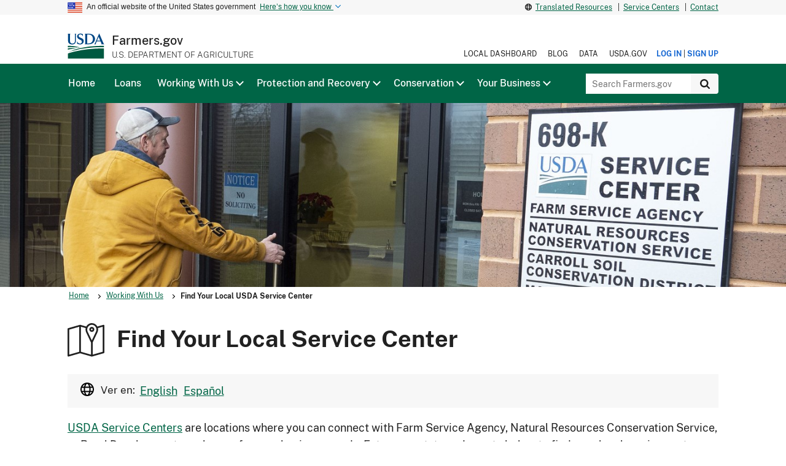

--- FILE ---
content_type: text/html; charset=UTF-8
request_url: https://www.farmers.gov/working-with-us/service-center-locator
body_size: 22636
content:
<!DOCTYPE html>
<html lang="en" dir="ltr" prefix="content: http://purl.org/rss/1.0/modules/content/  dc: http://purl.org/dc/terms/  foaf: http://xmlns.com/foaf/0.1/  og: http://ogp.me/ns#  rdfs: http://www.w3.org/2000/01/rdf-schema#  schema: http://schema.org/  sioc: http://rdfs.org/sioc/ns#  sioct: http://rdfs.org/sioc/types#  skos: http://www.w3.org/2004/02/skos/core#  xsd: http://www.w3.org/2001/XMLSchema# ">
  <head>
    <meta charset="utf-8" />
<style>/* @see https://github.com/aFarkas/lazysizes#broken-image-symbol */.js img.lazyload:not([src]) { visibility: hidden; }/* @see https://github.com/aFarkas/lazysizes#automatically-setting-the-sizes-attribute */.js img.lazyloaded[data-sizes=auto] { display: block; width: 100%; }</style>
<meta name="google" content="qUN2GJfA5CL2sBzEQEtHGaF7tScF8afQLCP2MfqO5YA" />
<meta name="msvalidate.01" content="36F1A09D7116D0E8D667792CE040A6C3" />
<meta name="google-site-verification" content="UQslecU2M6CgowulDXjoped7X-EZJ1yBqg9iJsS3jvQ" />
<meta name="Generator" content="Drupal 10 (https://www.drupal.org)" />
<meta name="MobileOptimized" content="width" />
<meta name="HandheldFriendly" content="true" />
<meta name="viewport" content="width=device-width, initial-scale=1.0" />
<meta name="description" content="Get the email, phone number, and location for your county Farm Service Agency and Natural Resources Conservation Service office." />
<link rel="canonical" href="https://www.farmers.gov/working-with-us/service-center-locator" />
<script type="application/ld+json">{
    "@context": "https://schema.org",
    "@type": "BreadcrumbList",
    "itemListElement": [
        {
            "@type": "ListItem",
            "position": 1,
            "name": "Home",
            "item": "https://www.farmers.gov/"
        },
        {
            "@type": "ListItem",
            "position": 2,
            "name": "Working With Us",
            "item": "https://www.farmers.gov/working-with-us"
        },
        {
            "@type": "ListItem",
            "position": 3,
            "name": "Find Your Local USDA Service Center"
        }
    ]
}</script>
<link rel="icon" href="/themes/farmers_update/favicon.ico" type="image/vnd.microsoft.icon" />

    <title>Find Your Local USDA Service Center | Farmers.gov</title>
    <!-- Favicons
    ================================================== -->
    <!-- 128x128 -->
    <link rel="shortcut icon" type="image/ico" href="/themes/farmers_update/img/favicons/favicon.ico" />
    <link rel="icon" type="image/png" href="/themes/farmers_update/img/favicons/favicon.png" />
    <!-- 192x192, as recommended for Android
    http://updates.html5rocks.com/2014/11/Support-for-theme-color-in-Chrome-39-for-Android
    -->
    <link rel="icon" type="image/png" sizes="192x192" href="/themes/farmers_update/img/favicons/favicon-192.png" />
    <!-- 57x57 (precomposed) for iPhone 3GS, pre-2011 iPod Touch and older Android devices -->
    <link rel="apple-touch-icon-precomposed" href="/themes/farmers_update/img/favicons/favicon-57.png">
    <!-- 72x72 (precomposed) for 1st generation iPad, iPad 2 and iPad mini -->
    <link rel="apple-touch-icon-precomposed" sizes="72x72" href="/themes/farmers_update/img/favicons/favicon-72.png">
    <!-- 114x114 (precomposed) for iPhone 4, 4S, 5 and post-2011 iPod Touch -->
    <link rel="apple-touch-icon-precomposed" sizes="114x114" href="/themes/farmers_update/img/favicons/favicon-114.png">
    <!-- 144x144 (precomposed) for iPad 3rd and 4th generation -->
    <link rel="apple-touch-icon-precomposed" sizes="144x144" href="/themes/farmers_update/img/favicons/favicon-144.png">

    <link rel="stylesheet" media="all" href="/sites/default/files/css/css_h146VX-YM8UR305XdoRdnXpWS3U8kTqfck3Ql_7im9Y.css?delta=0&amp;language=en&amp;theme=farmers_update&amp;include=[base64]" />
<link rel="stylesheet" media="all" href="/sites/default/files/css/css_y-tmivyL3q1Y9X4_oqmnCbolB-DBGos0V18WCu_aKmk.css?delta=1&amp;language=en&amp;theme=farmers_update&amp;include=[base64]" />
<link rel="stylesheet" media="print" href="/sites/default/files/css/css_nxx_hLodY-qGmLn5KS2cQ4maUhwVMWDBbwGJ1Q6Tnso.css?delta=2&amp;language=en&amp;theme=farmers_update&amp;include=[base64]" />
<link rel="stylesheet" media="all" href="/sites/default/files/css/css_hZ3eFHnb60DOZ_BY4Jln9g-uub3d_iNNBFNV-rhOtKU.css?delta=3&amp;language=en&amp;theme=farmers_update&amp;include=[base64]" />

    <script type="application/json" data-drupal-selector="drupal-settings-json">{"path":{"baseUrl":"\/","pathPrefix":"","currentPath":"working-with-us\/service-center-locator","currentPathIsAdmin":false,"isFront":false,"currentLanguage":"en"},"pluralDelimiter":"\u0003","suppressDeprecationErrors":true,"gtag":{"tagId":"G-3Y1EP04WVV","consentMode":false,"otherIds":[],"events":[],"additionalConfigInfo":[]},"ajaxPageState":{"libraries":"[base64]","theme":"farmers_update","theme_token":null},"ajaxTrustedUrl":[],"gtm":{"tagId":null,"settings":{"data_layer":"dataLayer","include_classes":false,"allowlist_classes":"google\nnonGooglePixels\nnonGoogleScripts\nnonGoogleIframes","blocklist_classes":"customScripts\ncustomPixels","include_environment":false,"environment_id":"","environment_token":""},"tagIds":["GTM-TC3X39R"]},"hotjar":{"account":"863348","snippetVersion":"6"},"lazy":{"lazysizes":{"lazyClass":"lazyload","loadedClass":"lazyloaded","loadingClass":"lazyloading","preloadClass":"lazypreload","errorClass":"lazyerror","autosizesClass":"lazyautosizes","srcAttr":"data-src","srcsetAttr":"data-srcset","sizesAttr":"data-sizes","minSize":40,"customMedia":[],"init":true,"expFactor":1.5,"hFac":0.80000000000000004,"loadMode":2,"loadHidden":true,"ricTimeout":0,"throttleDelay":125,"plugins":{"unveilhooks":"unveilhooks\/ls.unveilhooks"}},"placeholderSrc":"","preferNative":true,"minified":true,"libraryPath":"\/libraries\/lazysizes"},"data":{"extlink":{"extTarget":false,"extTargetAppendNewWindowLabel":"(opens in a new window)","extTargetNoOverride":false,"extNofollow":false,"extTitleNoOverride":false,"extNoreferrer":false,"extFollowNoOverride":false,"extClass":"ext","extLabel":"","extImgClass":false,"extSubdomains":true,"extExclude":"farmers\\.gov|usda\\.gov|fsa-usda.force\\.com|fsa\\.usda\\.gov|login\\.gov|idp\\.int\\.identitysandbox\\.gov|fsa\\.my\\.site\\.com","extInclude":"","extCssExclude":".footer-social, .external-link","extCssInclude":"","extCssExplicit":"","extAlert":true,"extAlertText":"You are now leaving the United States Department of Agriculture (USDA) website and entering an external link or a third-party site.\n\nThe USDA website provides links to other websites to provide additional information that may be useful or interesting, and is being provided in a manner consistent with the intended purpose of the content you are viewing on the website. USDA is providing these links for your reference. Once you access another site through a link that we provide, you are subject to the copyright and licensing restrictions of the new site.\n\nIt is the sole responsibility of you, the user of this site, to carefully examine the content of the site and all linked pages for privacy, copyright and licensing restrictions and to secure all necessary permissions if applicable.","extHideIcons":false,"mailtoClass":"0","telClass":"0","mailtoLabel":"","telLabel":"(link is a phone number)","extUseFontAwesome":false,"extIconPlacement":"before","extPreventOrphan":false,"extFaLinkClasses":"fa fa-external-link","extFaMailtoClasses":"fa fa-envelope-o","extAdditionalLinkClasses":"","extAdditionalMailtoClasses":"","extAdditionalTelClasses":"","extFaTelClasses":"fa fa-phone","whitelistedDomains":[],"extExcludeNoreferrer":""}},"servicecenter":{"url":"https:\/\/www.farmers.gov\/modules\/custom\/farmers_service_center_locator","show_ldd_states":{"AL":"AL","AK":"AK","AS":"AS","AZ":"AZ","AR":"AR","CA":"CA","CO":"CO","CT":"CT","DE":"DE","DC":"DC","FL":"FL","FM":"FM","GA":"GA","GU":"GU","HI":"HI","ID":"ID","IL":"IL","IN":"IN","IA":"IA","KS":"KS","KY":"KY","LA":"LA","ME":"ME","MH":"MH","MD":"MD","MA":"MA","MI":"MI","MN":"MN","MS":"MS","MO":"MO","MT":"MT","NE":"NE","NV":"NV","NH":"NH","NJ":"NJ","NM":"NM","NY":"NY","NC":"NC","ND":"ND","MP":"MP","OH":"OH","OK":"OK","OR":"OR","PW":"PW","PA":"PA","PR":"PR","RI":"RI","SC":"SC","SD":"SD","TN":"TN","TX":"TX","UT":"UT","VT":"VT","VI":"VI","VA":"VA","WA":"WA","WV":"WV","WI":"WI","WY":"WY"},"serverurl":"http:\/\/elasticsearch:9200","hash":"OWz9xg5XX9KrLYaYUMgCxcWvoSEII2ixgeLK27Xh","serveup":"ES","scl_file":"\/sites\/default\/files\/json\/scl.json"},"states":[{"code":"01","abbr":"AL","name":"Alabama"},{"code":"02","abbr":"AK","name":"Alaska"},{"code":"60","abbr":"AS","name":"American Samoa"},{"code":"04","abbr":"AZ","name":"Arizona"},{"code":"05","abbr":"AR","name":"Arkansas"},{"code":"06","abbr":"CA","name":"California"},{"code":"08","abbr":"CO","name":"Colorado"},{"code":"09","abbr":"CT","name":"Connecticut"},{"code":"10","abbr":"DE","name":"Delaware"},{"code":"11","abbr":"DC","name":"District Of Columbia"},{"code":"64","abbr":"FM","name":"Federated States of Micronesia"},{"code":"12","abbr":"FL","name":"Florida"},{"code":"13","abbr":"GA","name":"Georgia"},{"code":"66","abbr":"GU","name":"Guam"},{"code":"15","abbr":"HI","name":"Hawaii"},{"code":"16","abbr":"ID","name":"Idaho"},{"code":"17","abbr":"IL","name":"Illinois"},{"code":"18","abbr":"IN","name":"Indiana"},{"code":"19","abbr":"IA","name":"Iowa"},{"code":"20","abbr":"KS","name":"Kansas"},{"code":"21","abbr":"KY","name":"Kentucky"},{"code":"22","abbr":"LA","name":"Louisiana"},{"code":"23","abbr":"ME","name":"Maine"},{"code":"68","abbr":"MH","name":"Marshall Islands"},{"code":"24","abbr":"MD","name":"Maryland"},{"code":"25","abbr":"MA","name":"Massachusetts"},{"code":"26","abbr":"MI","name":"Michigan"},{"code":"27","abbr":"MN","name":"Minnesota"},{"code":"28","abbr":"MS","name":"Mississippi"},{"code":"29","abbr":"MO","name":"Missouri"},{"code":"30","abbr":"MT","name":"Montana"},{"code":"31","abbr":"NE","name":"Nebraska"},{"code":"32","abbr":"NV","name":"Nevada"},{"code":"33","abbr":"NH","name":"New Hampshire"},{"code":"34","abbr":"NJ","name":"New Jersey"},{"code":"35","abbr":"NM","name":"New Mexico"},{"code":"36","abbr":"NY","name":"New York"},{"code":"37","abbr":"NC","name":"North Carolina"},{"code":"38","abbr":"ND","name":"North Dakota"},{"code":"69","abbr":"MP","name":"Northern Mariana Islands"},{"code":"39","abbr":"OH","name":"Ohio"},{"code":"40","abbr":"OK","name":"Oklahoma"},{"code":"41","abbr":"OR","name":"Oregon"},{"code":"70","abbr":"PW","name":"Palau"},{"code":"42","abbr":"PA","name":"Pennsylvania"},{"code":"72","abbr":"PR","name":"Puerto Rico"},{"code":"44","abbr":"RI","name":"Rhode Island"},{"code":"45","abbr":"SC","name":"South Carolina"},{"code":"46","abbr":"SD","name":"South Dakota"},{"code":"47","abbr":"TN","name":"Tennessee"},{"code":"48","abbr":"TX","name":"Texas"},{"code":"49","abbr":"UT","name":"Utah"},{"code":"78","abbr":"VI","name":"Virgin Islands"},{"code":"50","abbr":"VT","name":"Vermont"},{"code":"51","abbr":"VA","name":"Virginia"},{"code":"53","abbr":"WA","name":"Washington"},{"code":"54","abbr":"WV","name":"West Virginia"},{"code":"55","abbr":"WI","name":"Wisconsin"},{"code":"56","abbr":"WY","name":"Wyoming"}],"scl_dadt":"{\u0022scl_header\u0022:{\u0022value\u0022:\u0022\\u003Cp\\u003E\\u003Ca href=\\u0022\\\/node\\\/28855\\u0022 data-entity-type=\\u0022node\\u0022 data-entity-uuid=\\u00229fd3d166-bf7e-42cf-a9bc-2a47f9b79a74\\u0022 data-entity-substitution=\\u0022canonical\\u0022\\u003EUSDA Service Centers\\u003C\\\/a\\u003E are locations where you can connect with Farm Service Agency, Natural Resources Conservation Service, or Rural Development employees for your business needs. Enter your state and county below to \\ufb01nd your local service center and agency offices. If this locator does not work in your browser, please visit \\u003Ca href=\\u0022https:\\\/\\\/offices.usda.gov\\u0022\\u003Eoffices.usda.gov.\\u003C\\\/a\\u003E\\u003C\\\/p\\u003E\\u003Cp\\u003ELearn more about our \\u003Ca href=\\u0022\\\/node\\\/29573\\u0022 data-entity-type=\\u0022node\\u0022 data-entity-uuid=\\u0022e49af798-d8a8-45d8-ac55-0c91c3ad0cd1\\u0022 data-entity-substitution=\\u0022canonical\\u0022\\u003EUrban Service Centers\\u003C\\\/a\\u003E.\\u003Cbr\\u003E\\u003Cbr\\u003EVisit the Risk Management Agency website to \\ufb01nd a \\u003Ca href=\\u0022https:\\\/\\\/www.rma.usda.gov\\\/\\u0022\\u003Eregional or compliance office\\u003C\\\/a\\u003E\\u0026nbsp;or to \\ufb01nd an \\u003Ca href=\\u0022https:\\\/\\\/prodwebnlb.rma.usda.gov\\\/apps\\\/AgentLocator\\\/#\\\/\\u0022\\u003Einsurance agent\\u003C\\\/a\\u003E near you.\\u003C\\\/p\\u003E\u0022,\u0022format\u0022:\u0022rich_text\u0022},\u0022scl_footer\u0022:{\u0022value\u0022:\u0022\\u003Ch3\\u003ERisk Management Agency\\u003C\\\/h3\\u003E\\u003Cp\\u003ETo locate a Risk Management Agency insurance agent, view the \\u003Ca href=\\u0022https:\\\/\\\/prodwebnlb.rma.usda.gov\\\/apps\\\/AgentLocator\\\/#\\\/\\u0022\\u003EAgent Locator\\u003C\\\/a\\u003E. To find a regional or compliance Risk Management Agency office, please visit the Risk Management Agency \\u003Ca href=\\u0022https:\\\/\\\/www.rma.usda.gov\\\/en\\u0022\\u003Ewebsite\\u003C\\\/a\\u003E.\\u003C\\\/p\\u003E\\u003Cdiv\\u003E\\u003Ch3\\u003EInformation for Your State\\u003C\\\/h3\\u003E\\u003Cp\\u003EFor state-specific USDA information, visit the \\u003Ca href=\\u0022https:\\\/\\\/www.fsa.usda.gov\\\/state-offices\\\/stateFull\\\/index\\u0022 target=\\u0022_blank\\u0022\\u003EFSA\\u003C\\\/a\\u003E state website and the \\u003Ca href=\\u0022https:\\\/\\\/www.nrcs.usda.gov\\\/wps\\\/portal\\\/nrcs\\\/site\\\/stateAbrev\\\/home\\\/\\u0022 target=\\u0022_blank\\u0022\\u003ENRCS\\u003C\\\/a\\u003E state website.\\u003C\\\/p\\u003E\\u003C\\\/div\\u003E\u0022,\u0022format\u0022:\u0022rich_text\u0022}}","TBMegaMenu":{"TBElementsCounter":{"column":null},"theme":"farmers_update","tbm-main":{"arrows":"1"}},"user":{"uid":0,"permissionsHash":"4dec3d92325e051f9a63b78fb876b3f2b2a45f34a063b4c59c134d5177ae8851"}}</script>
<script src="/sites/default/files/js/js_4Wdd5GR2jhaVgdQjNfrIACjhDSUi4Jx6-mFSKwcYzlE.js?scope=header&amp;delta=0&amp;language=en&amp;theme=farmers_update&amp;include=[base64]"></script>
<script src="/modules/custom/farmers_ie_messaging/js/compiled/ie-messaging.min.js?v=1.x" defer></script>
<script src="/sites/default/files/js/js__yz5YU06s2X4s7iplw7_1M1Xc-MNzBV7-TtW5pHmRh8.js?scope=header&amp;delta=2&amp;language=en&amp;theme=farmers_update&amp;include=[base64]"></script>
<script src="/themes/farmers_update/js/plugins/glide.min.js?v=1.32" defer></script>
<script src="/themes/farmers_update/js/compiled/plugins/tabs.min.js?v=1.32" defer></script>
<script src="/themes/farmers_update/js/compiled/matchHeight.js?v=1.32" defer></script>
<script src="/themes/farmers_update/js/compiled/usda.min.js?v=1.32" defer></script>
<script src="/themes/farmers_update/js/compiled/farmers.min.js?v=1.32" defer></script>
<script src="/themes/farmers_update/dist/js/farmers.min.js?v=1.32" defer></script>
<script src="/themes/farmers_update/dist/js/farmers-stepper.min.js?v=1.32" defer></script>
<script src="/themes/farmers_update/dist/js/smoothscroll-polyfill.min.js?v=1.32" defer></script>
<script src="/sites/default/files/js/js_iM6EJ02U309fDHzfKvc20MF3253MEHCmnVvPAJm5DCE.js?scope=header&amp;delta=11&amp;language=en&amp;theme=farmers_update&amp;include=[base64]"></script>
<script src="/modules/contrib/google_tag/js/gtag.js?t9n98e"></script>
<script src="/modules/contrib/google_tag/js/gtm.js?t9n98e"></script>


  </head>
  <body class="path-working-with-us">
  <div class="back-to-top sitewide">
    <a href="#">
      <span class="up"></span>
      <br>
          top
    </a>
  </div>
        <noscript><iframe src="https://www.googletagmanager.com/ns.html?id=GTM-TC3X39R"
                  height="0" width="0" style="display:none;visibility:hidden"></iframe></noscript>

    
<!-- Overwriting core theme file for 508 landmark issue, wrapper was...wrapping all of the HTML without having a relevant ARIA role -->
    
<header class="main-header" role="banner" aria-label="Page Header">
  <!--wrapper for main header used to hide on print-->
  <div class="head-main">
      <a href="#main-content" class="skip-nav" role="navigation" aria-label="Skip to Main Content">
          Skip to main content
      </a>
      <!--Skip to Main Content-->
                    <div class="usa-banner" id="usa-gov-web-banner">
      

        <div class="usa-accordion">
          <div class="usa-banner-header" aria-label="Official United States Government Website Disclaimer">
            <div class="usa-banner-inner container">
              <img src="/themes/farmers_update/img/favicons/flag-favicon-57.png" alt="U.S. flag">
               <div class="usa-banner-text">  
                <p>
                                           An official website of the United States government
                                      
                  <button class="usa-accordion-button usa-banner-button" aria-expanded="false" aria-controls="gov-banner">
                    <span class="usa-banner-button-text">Here’s how you know</span>
                  </button>
                </p>
                <div id="nav-branding-bar">
  <ul>
            <li><a href="/translated-resources" class="icon-globe" data-drupal-link-system-path="node/29730">Translated Resources</a> 
         <span class="seperator">|</span>  </li>
            <li><a href="/working-with-us/service-center-locator" data-drupal-link-system-path="working-with-us/service-center-locator" class="is-active" aria-current="page">Service Centers</a> 
         <span class="seperator">|</span>  </li>
            <li><a href="/contact" data-drupal-link-system-path="node/29211">Contact</a> 
         </li>
    </ul>
</div>
              </div>
            </div>
          </div>

          <div class="container">
            <div class="usa-banner-content row usa-accordion-content" id="gov-banner" aria-hidden="true">
              <div class="usa-banner-guidance-gov medium-6">
                <img loading="lazy" class="usa-banner-icon usa-media_block-img lazyload" src="/themes/farmers/img/icon-dot-gov.svg" alt="Dot gov">
                <div class="usa-media_block-body">
                  <strong>The .gov means it’s official.</strong>
                  <br>
                  <div class="">Federal government websites always use a .gov or .mil domain. Before sharing sensitive information online, make sure you’re on a .gov or .mil site by inspecting your browser’s address (or “location”) bar.</div>
                </div>
              </div>
              <div class="usa-banner-guidance-ssl medium-6">
                <img loading="lazy" class="usa-banner-icon usa-media_block-img lazyload" src="/themes/farmers_update/img/icon-https.svg" alt="SSL">
                <div class="usa-media_block-body">
                  <div class="">This site is also protected by an SSL (Secure Sockets Layer) certificate that’s been signed by the U.S. government. The <strong>https://</strong> means all transmitted data is encrypted &nbsp;— in other words, any information or browsing history that you provide is transmitted securely.</div>
                </div>
              </div>
            </div>
          </div>
        </div>

      </div>

      <div class="container header-inner-wrap">
        <div class="">      
          
          
<div class="agency-banner">
  <div class="agency-logo">
              <span class="agency-logo">
          <img  id="block-farmers-update-branding" class="lazyload" loading="lazy" src="/themes/farmers_update/img/usda-symbol.svg" alt="USDA Logo" class="usda-logo-img" />
        </span>
                   <a class="agency-logo-text" href="/" aria-label="Farmers.gov - U.S. Department of Agriculture Home Page">
        <div class="agency-identity">
          <div class="agency-name">Farmers.gov</div>
          <div class="tagline">U.S. Department of Agriculture</div>
        </div>
          </a>
  </div>
  <button type="button" name="button" class="mobile-megamenu-button">MENU</button>
</div>
<div class="farmers-basic-block"  id="block-csssitewidefixes-2">
  
    
      
      <div class="clearfix text-formatted field field--name-body field--type-text-with-summary field--label-hidden field__items">
              <div class="field__item"><style type="text/css">.tbm-subnav.level-1 {
  .tbm-item.level-2:nth-child(2) {
    .mega-dropdown-inner {
      position: relative;
      top: 3px;
    }
  }
  .tbm-item.level-2:nth-child(3) {
    .mega-dropdown-inner {
      position: relative;
      top: 6px;
    }
  }
  .tbm-item.level-2:nth-child(4) {
    .mega-dropdown-inner {
      position: relative;
      top: 9px;
    }
  }
  .tbm-item.level-2:nth-child(5) {
    .mega-dropdown-inner {
      position: relative;
      top: 12px;
    }
  }
}
</style>
</div>
          </div>
  

  </div>


          <div class="utility-nav">
                

<ul class="usa-unstyled-list utility-nav-links usa-nav-secondary-links">

  <li>
    <a href="https://www.farmers.gov/dashboard" title="Find your state/county&#039;s agriculture data and USDA resources on your farmers.gov Local Dashboard." aria-label="Local Dashboard" tabindex="0">Local Dashboard</a>
  </li>
  <li>
    <a href="/blog" title="Farmers.gov Blog" aria-label="Blog" tabindex="0" data-drupal-link-system-path="node/28773">Blog</a>
  </li>
  <li>
    <a href="/data" title="We’re using interactive data visualization and exploration tools to share this data with the American public." aria-label="Data" tabindex="0" data-drupal-link-system-path="node/28985">Data</a>
  </li>
  <li>
    <a href="https://www.usda.gov" aria-label="USDA.gov" tabindex="0">USDA.gov</a>
  </li>
</ul>

<span class="utility-nav-buttons utility-nav-links">  
       <a class="btn tertiary" href="https://fsa.my.site.com" title="LOG IN">
      LOG IN
    </a>
  
        <div class="seperator">|</div>
    
      <a class="btn tertiary" href="/account" title="SIGN UP">
      SIGN UP
    </a>
  </span>

          </div>
        </div>
      </div>
      <nav class="primary-nav-wrap" aria-label="Navigation">
        <div class="container">
              <div id="farmers-signin-mobile" class="card signin-mobile">
  <a href="/account" title="Sign Up">SIGN UP  <span class="arrow" tabindex="-1"></span></a>
</div><div id="block-main" class="block block-tb-megamenu block-tb-megamenu-menu-blockmain">
  
    
      <nav  class="tbm tbm-main tbm-arrows" id="tbm-main" data-breakpoint="0" aria-label="main navigation">
      <button class="tbm-button" type="button" aria-label="Toggle Navigation" aria-labelledby="tbm-main">
      <span class="tbm-button-container">
        <span></span>
        <span></span>
        <span></span>
        <span></span>
      </span>
    </button>
    <div class="tbm-collapse  always-show">
    <ul  class="tbm-nav level-0 items-6" >
      

  <li  class="tbm-item level-1" aria-level="1" >
      <div class="tbm-link-container">
     
             <a href="/"  class="tbm-link level-1" data-label="/" data-category="Home" role="button">
                Home
          </a>
     
            </div>
    

  </li>



      

  <li  class="tbm-item level-1" aria-level="1" >
      <div class="tbm-link-container">
     
             <a href="/loans"  class="tbm-link level-1" data-label="/loans" data-category="Loans" role="button">
                Loans
          </a>
     
            </div>
    

  </li>



      

  <li  class="tbm-item level-1 tbm-item--has-dropdown" aria-level="1" >
      <div class="tbm-link-container">
     
             <a href="/working-with-us"  class="tbm-link level-1 tbm-toggle" aria-expanded="false" data-label="/working-with-us" data-category="Working With Us" role="button">
                Working With Us
          </a>
     
                <button class="tbm-submenu-toggle nav-arrow first-level always-show" aria-label="Working With Us">
          <span class="visually-hidden">Toggle submenu</span>
        </button>
          </div>
    <div  class="tbm-submenu tbm-item-child nav-submenu">
  <div class="mega-dropdown-inner">
          <div  class="tbm-row">
         <div  class="tbm-column span12">
    <div class="tbm-column-inner">
               <ul  class="tbm-subnav level-1 items-5 sidemenu">
      

    <li  class="tbm-item level-2 tbm-item--has-flyout" aria-level="2" >
      <div class="tbm-link-container">
     
             <span class="tbm-link level-2 no-link tbm-toggle" tabindex="0" aria-expanded="false" data-label="" data-category="Program Eligibility and Deadlines"  role="button" tabindex="0">
                Program Eligibility and Deadlines
          </span>
     
                <button class="tbm-submenu-toggle nav-arrow always-show" aria-label="Program Eligibility and Deadlines">
          <span class="visually-hidden">Toggle submenu</span>
        </button>
          </div>
    <div  class="tbm-submenu tbm-item-child nav-submenu">
  <div class="mega-dropdown-inner">
          <div  class="tbm-row">
         <div  class="tbm-column span12">
    <div class="tbm-column-inner">
                 <div  class="tbm-block">
    <div class="block-inner">
      <div id="block-block-content749ca6a0-1b1a-4ca7-abfe-5a3df212feab" class="block block-block-content block-block-content749ca6a0-1b1a-4ca7-abfe-5a3df212feab">
  
    
      
            <div class="field field--name-field-mm-link-text-reference field--type-entity-reference-revisions field--label-hidden field__item">
                                                                          
<div class="mm-card-grid">
  <div class="mm-grid-blocks">
    <div class="subcategory row">
                            <div class="mm-grid-item">
              
<div>
	  <a href="/working-with-us/common-forms" tabindex="0" aria-label="Common Forms - Browse common forms you may need to complete to work with USDA."> 
    <span class="mm-link-container-header">Common Forms</span>
    
            <div class="field field--name-field-mm-text field--type-string-long field--label-hidden field__item">Browse common forms you may need to complete to work with USDA.</div>
      
  </a>
</div>
            </div>
                      <div class="mm-grid-item">
              
<div>
	  <a href="/working-with-us/program-deadlines" tabindex="0" aria-label="National Program Deadlines - View upcoming and ongoing national USDA program deadlines."> 
    <span class="mm-link-container-header">National Program Deadlines</span>
    
            <div class="field field--name-field-mm-text field--type-string-long field--label-hidden field__item">View upcoming and ongoing national USDA program deadlines.</div>
      
  </a>
</div>
            </div>
                                      <div class="mm-grid-item">
              
<div>
	  <a href="/working-with-us/crop-acreage-reports" tabindex="0" aria-label="Crop Acreage Reports - Crop acreage reporting is required to be eligible for several USDA programs."> 
    <span class="mm-link-container-header">Crop Acreage Reports</span>
    
            <div class="field field--name-field-mm-text field--type-string-long field--label-hidden field__item">Crop acreage reporting is required to be eligible for several USDA programs.</div>
      
  </a>
</div>
            </div>
                      <div class="mm-grid-item">
              
<div>
	  <a href="/working-with-us/heirs-property-eligibility" tabindex="0" aria-label="Heirs&#039; Property Eligibility - Establish a farm number on inherited land to become eligible for USDA programs."> 
    <span class="mm-link-container-header">Heirs&#039; Property Eligibility</span>
    
            <div class="field field--name-field-mm-text field--type-string-long field--label-hidden field__item">Establish a farm number on inherited land to become eligible for USDA programs.</div>
      
  </a>
</div>
            </div>
                                      <div class="mm-grid-item">
              
<div>
	  <a href="/working-with-us/farm-bill" tabindex="0" aria-label="Farm Bill - Learn about the Farm Bill and get information on key changes and resources."> 
    <span class="mm-link-container-header">Farm Bill</span>
    
            <div class="field field--name-field-mm-text field--type-string-long field--label-hidden field__item">Learn about the Farm Bill and get information on key changes and resources.</div>
      
  </a>
</div>
            </div>
                    </div>
    <div class="mm-submenu-bottom-section">
                </div>
  </div>
  <div class="mm-grid-featured">
    <div class="mm-featured-header">Featured</div>
<div id="block-workingwithusfeaturedsection" class="block block-block-content block-block-contentfb7925e4-599c-4ad6-81da-64effc4b9370">
  
    
      
  <div class="field field--name-field-featured-image field--type-image field--label-visually_hidden">
    <div class="field__label visually-hidden">Featured Image</div>
              <div class="field__item"  class="field field--name-field-featured-image field--type-image field--label-visually_hidden">  <img src="/sites/default/files/2025-04/bfr-featured-image.jpg" width="284" height="144" alt="Two farmers with blue sky behind them" loading="lazy" typeof="foaf:Image" alt="Two farmers with blue sky behind them"/>

</div>
          </div>
<a href="/your-business/beginning-farmers/coordinators" tabindex="0" aria-label="Featured Link: Beginning Farmer and Rancher Coordinators">
    Beginning Farmer and Rancher Coordinators
  </a>
  <div class="field field--name-field-f field--type-string-long field--label-visually_hidden">
    <div class="field__label visually-hidden">Featured Text</div>
              <div class="field__item"  class="field field--name-field-f field--type-string-long field--label-visually_hidden">State coordinators can help you understand the USDA process and find the right assistance as you are starting out.</div>
          </div>
<ul class="nav-mega-menu-featured-links">
  <li>
      <a href="/translated-resources" tabindex="0" aria-label="Featured Link - Translated Resources">
        Translated Resources
      </a>
    </li></ul>

  </div>

  </div>
</div>
</div>
      

  </div>

    </div>
  </div>

      </div>
</div>

  </div>

      </div>
</div>


  </li>



      

    <li  class="tbm-item level-2 tbm-item--has-flyout" aria-level="2" >
      <div class="tbm-link-container">
     
             <span class="tbm-link level-2 no-link tbm-toggle" tabindex="0" aria-expanded="false" data-label="" data-category="USDA Service Centers"  role="button" tabindex="0">
                USDA Service Centers
          </span>
     
                <button class="tbm-submenu-toggle nav-arrow always-show" aria-label="USDA Service Centers">
          <span class="visually-hidden">Toggle submenu</span>
        </button>
          </div>
    <div  class="tbm-submenu tbm-item-child nav-submenu">
  <div class="mega-dropdown-inner">
          <div  class="tbm-row">
         <div  class="tbm-column span12">
    <div class="tbm-column-inner">
                 <div  class="tbm-block">
    <div class="block-inner">
      <div id="block-block-content6b54e51d-fe1c-4c7f-b2b7-e2b32e5f3a45" class="block block-block-content block-block-content6b54e51d-fe1c-4c7f-b2b7-e2b32e5f3a45">
  
    
      
            <div class="field field--name-field-mm-link-text-reference field--type-entity-reference-revisions field--label-hidden field__item">
                                                          
<div class="mm-card-grid">
  <div class="mm-grid-blocks">
    <div class="subcategory row">
                            <div class="mm-grid-item">
              
<div>
	  <a href="/service-center-locator" tabindex="0" aria-label="Find Your Local Service Center - Get contact information for your local service center and agency offices."> 
    <span class="mm-link-container-header">Find Your Local Service Center</span>
    
            <div class="field field--name-field-mm-text field--type-string-long field--label-hidden field__item">Get contact information for your local service center and agency offices.</div>
      
  </a>
</div>
            </div>
                      <div class="mm-grid-item">
              
<div>
	  <a href="/working-with-us/USDA-service-centers" tabindex="0" aria-label="Visiting Your Service Center - Information about USDA Service Centers and how to prepare for your visit."> 
    <span class="mm-link-container-header">Visiting Your Service Center</span>
    
            <div class="field field--name-field-mm-text field--type-string-long field--label-hidden field__item">Information about USDA Service Centers and how to prepare for your visit.</div>
      
  </a>
</div>
            </div>
                                      <div class="mm-grid-item">
              
<div>
	  <a href="/urban-service-centers" tabindex="0" aria-label="Urban Service Centers - USDA has specialized Urban Service Centers in selected locations across the country."> 
    <span class="mm-link-container-header">Urban Service Centers</span>
    
            <div class="field field--name-field-mm-text field--type-string-long field--label-hidden field__item">USDA has specialized Urban Service Centers in selected locations across the country.</div>
      
  </a>
</div>
            </div>
                    </div>
    <div class="mm-submenu-bottom-section">
                </div>
  </div>
  <div class="mm-grid-featured">
    <div class="mm-featured-header">Featured</div>
<div id="block-workingwithusfeaturedsection--2" class="block block-block-content block-block-contentfb7925e4-599c-4ad6-81da-64effc4b9370">
  
    
      
  <div class="field field--name-field-featured-image field--type-image field--label-visually_hidden">
    <div class="field__label visually-hidden">Featured Image</div>
              <div class="field__item"  class="field field--name-field-featured-image field--type-image field--label-visually_hidden">  <img src="/sites/default/files/2025-04/bfr-featured-image.jpg" width="284" height="144" alt="Two farmers with blue sky behind them" loading="lazy" typeof="foaf:Image" alt="Two farmers with blue sky behind them"/>

</div>
          </div>
<a href="/your-business/beginning-farmers/coordinators" tabindex="0" aria-label="Featured Link: Beginning Farmer and Rancher Coordinators">
    Beginning Farmer and Rancher Coordinators
  </a>
  <div class="field field--name-field-f field--type-string-long field--label-visually_hidden">
    <div class="field__label visually-hidden">Featured Text</div>
              <div class="field__item"  class="field field--name-field-f field--type-string-long field--label-visually_hidden">State coordinators can help you understand the USDA process and find the right assistance as you are starting out.</div>
          </div>
<ul class="nav-mega-menu-featured-links">
  <li>
      <a href="/translated-resources" tabindex="0" aria-label="Featured Link - Translated Resources">
        Translated Resources
      </a>
    </li></ul>

  </div>

  </div>
</div>
</div>
      

  </div>

    </div>
  </div>

      </div>
</div>

  </div>

      </div>
</div>


  </li>



      

    <li  class="tbm-item level-2 tbm-item--has-flyout" aria-level="2" >
      <div class="tbm-link-container">
     
             <span class="tbm-link level-2 no-link tbm-toggle" tabindex="0" aria-expanded="false" data-label="" data-category="Online Services"  role="button" tabindex="0">
                Online Services
          </span>
     
                <button class="tbm-submenu-toggle nav-arrow always-show" aria-label="Online Services">
          <span class="visually-hidden">Toggle submenu</span>
        </button>
          </div>
    <div  class="tbm-submenu tbm-item-child nav-submenu">
  <div class="mega-dropdown-inner">
          <div  class="tbm-row">
         <div  class="tbm-column span12">
    <div class="tbm-column-inner">
                 <div  class="tbm-block">
    <div class="block-inner">
      <div id="block-block-content6618193f-ab4c-4273-8f24-f7ef6c87ee5b" class="block block-block-content block-block-content6618193f-ab4c-4273-8f24-f7ef6c87ee5b">
  
    
      
            <div class="field field--name-field-mm-link-text-reference field--type-entity-reference-revisions field--label-hidden field__item">
                                                          
<div class="mm-card-grid">
  <div class="mm-grid-blocks">
    <div class="subcategory row">
                            <div class="mm-grid-item">
              
<div>
	  <a href="/working-with-us/sign-in" tabindex="0" aria-label="Access Your Farmers.gov Account - Log in to your farmers.gov account or learn how to set up an account."> 
    <span class="mm-link-container-header">Access Your Farmers.gov Account</span>
    
            <div class="field field--name-field-mm-text field--type-string-long field--label-hidden field__item">Log in to your farmers.gov account or learn how to set up an account.</div>
      
  </a>
</div>
            </div>
                      <div class="mm-grid-item">
              
<div>
	  <a href="/working-with-us/signing-and-sharing-documents" tabindex="0" aria-label="OneSpan and Box - Information about secure ways to access, sign, and share USDA documents online."> 
    <span class="mm-link-container-header">OneSpan and Box</span>
    
            <div class="field field--name-field-mm-text field--type-string-long field--label-hidden field__item">Information about secure ways to access, sign, and share USDA documents online.</div>
      
  </a>
</div>
            </div>
                                      <div class="mm-grid-item">
              
<div>
	  <a href="/working-with-us/stay-connected" tabindex="0" aria-label="Stay Connected with USDA - Subscribe to get free email and text updates from your local service center."> 
    <span class="mm-link-container-header">Stay Connected with USDA</span>
    
            <div class="field field--name-field-mm-text field--type-string-long field--label-hidden field__item">Subscribe to get free email and text updates from your local service center.</div>
      
  </a>
</div>
            </div>
                    </div>
    <div class="mm-submenu-bottom-section">
                </div>
  </div>
  <div class="mm-grid-featured">
    <div class="mm-featured-header">Featured</div>
<div id="block-workingwithusfeaturedsection--3" class="block block-block-content block-block-contentfb7925e4-599c-4ad6-81da-64effc4b9370">
  
    
      
  <div class="field field--name-field-featured-image field--type-image field--label-visually_hidden">
    <div class="field__label visually-hidden">Featured Image</div>
              <div class="field__item"  class="field field--name-field-featured-image field--type-image field--label-visually_hidden">  <img src="/sites/default/files/2025-04/bfr-featured-image.jpg" width="284" height="144" alt="Two farmers with blue sky behind them" loading="lazy" typeof="foaf:Image" alt="Two farmers with blue sky behind them"/>

</div>
          </div>
<a href="/your-business/beginning-farmers/coordinators" tabindex="0" aria-label="Featured Link: Beginning Farmer and Rancher Coordinators">
    Beginning Farmer and Rancher Coordinators
  </a>
  <div class="field field--name-field-f field--type-string-long field--label-visually_hidden">
    <div class="field__label visually-hidden">Featured Text</div>
              <div class="field__item"  class="field field--name-field-f field--type-string-long field--label-visually_hidden">State coordinators can help you understand the USDA process and find the right assistance as you are starting out.</div>
          </div>
<ul class="nav-mega-menu-featured-links">
  <li>
      <a href="/translated-resources" tabindex="0" aria-label="Featured Link - Translated Resources">
        Translated Resources
      </a>
    </li></ul>

  </div>

  </div>
</div>
</div>
      

  </div>

    </div>
  </div>

      </div>
</div>

  </div>

      </div>
</div>


  </li>



      

    <li  class="tbm-item level-2 tbm-item--has-flyout" aria-level="2" >
      <div class="tbm-link-container">
     
             <span class="tbm-link level-2 no-link tbm-toggle" tabindex="0" aria-expanded="false" data-label="" data-category="Hire Temporary Foreign Workers"  role="button" tabindex="0">
                Hire Temporary Foreign Workers
          </span>
     
                <button class="tbm-submenu-toggle nav-arrow always-show" aria-label="Hire Temporary Foreign Workers">
          <span class="visually-hidden">Toggle submenu</span>
        </button>
          </div>
    <div  class="tbm-submenu tbm-item-child nav-submenu">
  <div class="mega-dropdown-inner">
          <div  class="tbm-row">
         <div  class="tbm-column span12">
    <div class="tbm-column-inner">
                 <div  class="tbm-block">
    <div class="block-inner">
      <div id="block-block-content0d19aa55-ad79-4267-abf8-0553fc57bed9" class="block block-block-content block-block-content0d19aa55-ad79-4267-abf8-0553fc57bed9">
  
    
      
            <div class="field field--name-field-mm-link-text-reference field--type-entity-reference-revisions field--label-hidden field__item">
                                                          
<div class="mm-card-grid">
  <div class="mm-grid-blocks">
    <div class="subcategory row">
                            <div class="mm-grid-item">
              
<div>
	  <a href="/working-with-us/h2a-visa-program" tabindex="0" aria-label="H-2A Visa Program - Information about filling employment gaps by hiring workers from other countries."> 
    <span class="mm-link-container-header">H-2A Visa Program</span>
    
            <div class="field field--name-field-mm-text field--type-string-long field--label-hidden field__item">Information about filling employment gaps by hiring workers from other countries.</div>
      
  </a>
</div>
            </div>
                      <div class="mm-grid-item">
              
<div>
	  <a href="/working-with-us/h2a-visa-program/checklist" tabindex="0" aria-label="Create Your H-2A Visa Checklist - Create your personalized H-2A visa requirements checklist for your H-2A hiring needs."> 
    <span class="mm-link-container-header">Create Your H-2A Visa Checklist</span>
    
            <div class="field field--name-field-mm-text field--type-string-long field--label-hidden field__item">Create your personalized H-2A visa requirements checklist for your H-2A hiring needs.</div>
      
  </a>
</div>
            </div>
                                      <div class="mm-grid-item">
              
<div>
	  <a href="/H-2A-case-tracker" tabindex="0" aria-label="Track Your H-2A Cases - Check the approval of your H-2A cases with DOL or USCIS."> 
    <span class="mm-link-container-header">Track Your H-2A Cases</span>
    
            <div class="field field--name-field-mm-text field--type-string-long field--label-hidden field__item">Check the approval of your H-2A cases with DOL or USCIS.</div>
      
  </a>
</div>
            </div>
                    </div>
    <div class="mm-submenu-bottom-section">
                </div>
  </div>
  <div class="mm-grid-featured">
    <div class="mm-featured-header">Featured</div>
<div id="block-workingwithusfeaturedsection--4" class="block block-block-content block-block-contentfb7925e4-599c-4ad6-81da-64effc4b9370">
  
    
      
  <div class="field field--name-field-featured-image field--type-image field--label-visually_hidden">
    <div class="field__label visually-hidden">Featured Image</div>
              <div class="field__item"  class="field field--name-field-featured-image field--type-image field--label-visually_hidden">  <img src="/sites/default/files/2025-04/bfr-featured-image.jpg" width="284" height="144" alt="Two farmers with blue sky behind them" loading="lazy" typeof="foaf:Image" alt="Two farmers with blue sky behind them"/>

</div>
          </div>
<a href="/your-business/beginning-farmers/coordinators" tabindex="0" aria-label="Featured Link: Beginning Farmer and Rancher Coordinators">
    Beginning Farmer and Rancher Coordinators
  </a>
  <div class="field field--name-field-f field--type-string-long field--label-visually_hidden">
    <div class="field__label visually-hidden">Featured Text</div>
              <div class="field__item"  class="field field--name-field-f field--type-string-long field--label-visually_hidden">State coordinators can help you understand the USDA process and find the right assistance as you are starting out.</div>
          </div>
<ul class="nav-mega-menu-featured-links">
  <li>
      <a href="/translated-resources" tabindex="0" aria-label="Featured Link - Translated Resources">
        Translated Resources
      </a>
    </li></ul>

  </div>

  </div>
</div>
</div>
      

  </div>

    </div>
  </div>

      </div>
</div>

  </div>

      </div>
</div>


  </li>



      

    <li  class="tbm-item level-2 tbm-item--has-flyout" aria-level="2" >
      <div class="tbm-link-container">
     
             <span class="tbm-link level-2 no-link tbm-toggle" tabindex="0" aria-expanded="false" data-label="" data-category="Get Involved in Your Community"  role="button" tabindex="0">
                Get Involved in Your Community
          </span>
     
                <button class="tbm-submenu-toggle nav-arrow always-show" aria-label="Get Involved in Your Community">
          <span class="visually-hidden">Toggle submenu</span>
        </button>
          </div>
    <div  class="tbm-submenu tbm-item-child nav-submenu">
  <div class="mega-dropdown-inner">
          <div  class="tbm-row">
         <div  class="tbm-column span12">
    <div class="tbm-column-inner">
                 <div  class="tbm-block">
    <div class="block-inner">
      <div id="block-block-contentf2dc6f5c-556a-4be8-b27f-f347553a413d" class="block block-block-content block-block-contentf2dc6f5c-556a-4be8-b27f-f347553a413d">
  
    
      
            <div class="field field--name-field-mm-link-text-reference field--type-entity-reference-revisions field--label-hidden field__item">
                                          
<div class="mm-card-grid">
  <div class="mm-grid-blocks">
    <div class="subcategory row">
                            <div class="mm-grid-item">
              
<div>
	  <a href="/working-with-us/get-involved" tabindex="0" aria-label="Get Involved - Learn how to get involved with other producers in your community."> 
    <span class="mm-link-container-header">Get Involved</span>
    
            <div class="field field--name-field-mm-text field--type-string-long field--label-hidden field__item">Learn how to get involved with other producers in your community.</div>
      
  </a>
</div>
            </div>
                    </div>
    <div class="mm-submenu-bottom-section">
                </div>
  </div>
  <div class="mm-grid-featured">
    <div class="mm-featured-header">Featured</div>
<div id="block-workingwithusfeaturedsection--5" class="block block-block-content block-block-contentfb7925e4-599c-4ad6-81da-64effc4b9370">
  
    
      
  <div class="field field--name-field-featured-image field--type-image field--label-visually_hidden">
    <div class="field__label visually-hidden">Featured Image</div>
              <div class="field__item"  class="field field--name-field-featured-image field--type-image field--label-visually_hidden">  <img src="/sites/default/files/2025-04/bfr-featured-image.jpg" width="284" height="144" alt="Two farmers with blue sky behind them" loading="lazy" typeof="foaf:Image" alt="Two farmers with blue sky behind them"/>

</div>
          </div>
<a href="/your-business/beginning-farmers/coordinators" tabindex="0" aria-label="Featured Link: Beginning Farmer and Rancher Coordinators">
    Beginning Farmer and Rancher Coordinators
  </a>
  <div class="field field--name-field-f field--type-string-long field--label-visually_hidden">
    <div class="field__label visually-hidden">Featured Text</div>
              <div class="field__item"  class="field field--name-field-f field--type-string-long field--label-visually_hidden">State coordinators can help you understand the USDA process and find the right assistance as you are starting out.</div>
          </div>
<ul class="nav-mega-menu-featured-links">
  <li>
      <a href="/translated-resources" tabindex="0" aria-label="Featured Link - Translated Resources">
        Translated Resources
      </a>
    </li></ul>

  </div>

  </div>
</div>
</div>
      

  </div>

    </div>
  </div>

      </div>
</div>

  </div>

      </div>
</div>


  </li>



  </ul>

      </div>
</div>

  </div>

      </div>
</div>


             <div class="mm-landing-page-banner" data-label="Working With Us">
      <div class="mm-landing-page-banner-title"> Working With Us</div>
      <div class="mm-landing-page-banner-link">
        <a class="btn tertiary" href="/working-with-us" aria-label="View All in Working With Us">View All in Working With Us</a>
      </div>
    </div>
    <div class="mm-mobile-nav-level-1">
      <div class="mm-links-section-header">Working With Us</div>
    </div>
  </li>



      

  <li  class="tbm-item level-1 tbm-item--has-dropdown" aria-level="1" >
      <div class="tbm-link-container">
     
             <a href="/protection-recovery"  class="tbm-link level-1 tbm-toggle" aria-expanded="false" data-label="/protection-recovery" data-category="Protection and Recovery" role="button">
                Protection and Recovery
          </a>
     
                <button class="tbm-submenu-toggle nav-arrow first-level always-show" aria-label="Protection and Recovery">
          <span class="visually-hidden">Toggle submenu</span>
        </button>
          </div>
    <div  class="tbm-submenu tbm-item-child nav-submenu">
  <div class="mega-dropdown-inner">
          <div  class="tbm-row">
         <div  class="tbm-column span12">
    <div class="tbm-column-inner">
               <ul  class="tbm-subnav level-1 items-2 sidemenu">
      

    <li  class="tbm-item level-2 tbm-item--has-flyout" aria-level="2" >
      <div class="tbm-link-container">
     
             <span class="tbm-link level-2 no-link tbm-toggle" tabindex="0" aria-expanded="false" data-label="" data-category="Recovery"  role="button" tabindex="0">
                Recovery
          </span>
     
                <button class="tbm-submenu-toggle nav-arrow always-show" aria-label="Recovery">
          <span class="visually-hidden">Toggle submenu</span>
        </button>
          </div>
    <div  class="tbm-submenu tbm-item-child nav-submenu">
  <div class="mega-dropdown-inner">
          <div  class="tbm-row">
         <div  class="tbm-column span12">
    <div class="tbm-column-inner">
                 <div  class="tbm-block">
    <div class="block-inner">
      <div id="block-block-content9cb843d2-f60b-483c-9fa3-f503baad97b8" class="block block-block-content block-block-content9cb843d2-f60b-483c-9fa3-f503baad97b8">
  
    
      
            <div class="field field--name-field-mm-link-text-reference field--type-entity-reference-revisions field--label-hidden field__item">
                                                                                  
<div class="mm-card-grid">
  <div class="mm-grid-blocks">
    <div class="subcategory row">
                            <div class="mm-grid-item">
              
<div>
	  <a href="/protection-recovery/drought" tabindex="0" aria-label="Drought - USDA programs and resources that protect or help recover from drought."> 
    <span class="mm-link-container-header">Drought</span>
    
            <div class="field field--name-field-mm-text field--type-string-long field--label-hidden field__item">USDA programs and resources that protect or help recover from drought.</div>
      
  </a>
</div>
            </div>
                      <div class="mm-grid-item">
              
<div>
	  <a href="/protection-recovery/hurricane" tabindex="0" aria-label="Hurricane - USDA programs and resources that can help prepare for and recover from hurricanes."> 
    <span class="mm-link-container-header">Hurricane</span>
    
            <div class="field field--name-field-mm-text field--type-string-long field--label-hidden field__item">USDA programs and resources that can help prepare for and recover from hurricanes.</div>
      
  </a>
</div>
            </div>
                                      <div class="mm-grid-item">
              
<div>
	  <a href="/protection-recovery/wildfire" tabindex="0" aria-label="Wildfire - USDA programs and resources about protection and recovery from wildfires."> 
    <span class="mm-link-container-header">Wildfire</span>
    
            <div class="field field--name-field-mm-text field--type-string-long field--label-hidden field__item">USDA programs and resources about protection and recovery from wildfires.</div>
      
  </a>
</div>
            </div>
                      <div class="mm-grid-item">
              
<div>
	  <a href="/protection-recovery/winter-storm" tabindex="0" aria-label="Winter Storms - USDA programs and resources about protection and recovery from winter storms."> 
    <span class="mm-link-container-header">Winter Storms</span>
    
            <div class="field field--name-field-mm-text field--type-string-long field--label-hidden field__item">USDA programs and resources about protection and recovery from winter storms.</div>
      
  </a>
</div>
            </div>
                                      <div class="mm-grid-item">
              
<div>
	  <a href="/protection-recovery/severe-storms" tabindex="0" aria-label="Severe Storms - USDA programs and resources about protection and recovery from severe storms."> 
    <span class="mm-link-container-header">Severe Storms</span>
    
            <div class="field field--name-field-mm-text field--type-string-long field--label-hidden field__item">USDA programs and resources about protection and recovery from severe storms.</div>
      
  </a>
</div>
            </div>
                      <div class="mm-grid-item">
              
<div>
	  <a href="/protection-recovery/flood" tabindex="0" aria-label="Flood and Excessive Moisture - USDA programs and resources about protection and recovery from flood and excessive moisture."> 
    <span class="mm-link-container-header">Flood and Excessive Moisture</span>
    
            <div class="field field--name-field-mm-text field--type-string-long field--label-hidden field__item">USDA programs and resources about protection and recovery from flood and excessive moisture.</div>
      
  </a>
</div>
            </div>
                    </div>
    <div class="mm-submenu-bottom-section">
                    <div class="mm-page-anchor-link">
          <a class="btn tertiary" href="/protection-recovery#recovery" aria-label="view all in recovery">
            VIEW ALL IN RECOVERY
          </a>
        </div>
          </div>
  </div>
  <div class="mm-grid-featured">
    <div class="mm-featured-header">Featured</div>
<div id="block-protectionandrecoveryfeatured" class="block block-block-content block-block-content695653ca-d8a0-4ce5-9dec-7a3907e58b7c">
  
    
      
  <div class="field field--name-field-featured-image field--type-image field--label-visually_hidden">
    <div class="field__label visually-hidden">Featured Image</div>
              <div class="field__item"  class="field field--name-field-featured-image field--type-image field--label-visually_hidden">  <img src="/sites/default/files/2025-04/drought-featured-image.jpg" width="284" height="144" alt="Field of row crops in drought conditions." loading="lazy" typeof="foaf:Image" alt="Field of row crops in drought conditions."/>

</div>
          </div>
<a href="/protection-recovery/drought" tabindex="0" aria-label="Featured Link: Drought Programs and Resources">
    Drought Programs and Resources
  </a>
  <div class="field field--name-field-f field--type-string-long field--label-visually_hidden">
    <div class="field__label visually-hidden">Featured Text</div>
              <div class="field__item"  class="field field--name-field-f field--type-string-long field--label-visually_hidden">Explore USDA programs and resources that can help protect or recover your operation from drought.</div>
          </div>
<ul class="nav-mega-menu-featured-links">
  <li>
      <a href="/protection-recovery/disaster-tool" tabindex="0" aria-label="Featured Link - Disaster Assistance Discovery Tool">
        Disaster Assistance Discovery Tool
      </a>
    </li></ul>

  </div>

  </div>
</div>
</div>
      

  </div>

    </div>
  </div>

      </div>
</div>

  </div>

      </div>
</div>


  </li>



      

    <li  class="tbm-item level-2 tbm-item--has-flyout" aria-level="2" >
      <div class="tbm-link-container">
     
             <span class="tbm-link level-2 no-link tbm-toggle" tabindex="0" aria-expanded="false" data-label="" data-category="Protection"  role="button" tabindex="0">
                Protection
          </span>
     
                <button class="tbm-submenu-toggle nav-arrow always-show" aria-label="Protection">
          <span class="visually-hidden">Toggle submenu</span>
        </button>
          </div>
    <div  class="tbm-submenu tbm-item-child nav-submenu">
  <div class="mega-dropdown-inner">
          <div  class="tbm-row">
         <div  class="tbm-column span12">
    <div class="tbm-column-inner">
                 <div  class="tbm-block">
    <div class="block-inner">
      <div id="block-block-content687dcdae-a844-42cf-ad12-dfce6a8f1739" class="block block-block-content block-block-content687dcdae-a844-42cf-ad12-dfce6a8f1739">
  
    
      
            <div class="field field--name-field-mm-link-text-reference field--type-entity-reference-revisions field--label-hidden field__item">
                                          
<div class="mm-card-grid">
  <div class="mm-grid-blocks">
    <div class="subcategory row">
                            <div class="mm-grid-item">
              
<div>
	  <a href="/protection-recovery#protection" tabindex="0" aria-label="View all Protection Programs - USDA offers programs that provide coverage for producers to help them manage risk and to protect their operations from the impact of natural disasters and offer price support for drops in prices or revenues."> 
    <span class="mm-link-container-header">View all Protection Programs</span>
    
            <div class="field field--name-field-mm-text field--type-string-long field--label-hidden field__item">USDA offers programs that provide coverage for producers to help them manage risk and to protect their operations from the impact of natural disasters and offer price support for drops in prices or revenues.</div>
      
  </a>
</div>
            </div>
                    </div>
    <div class="mm-submenu-bottom-section">
                </div>
  </div>
  <div class="mm-grid-featured">
    <div class="mm-featured-header">Featured</div>
<div id="block-protectionandrecoveryfeatured--2" class="block block-block-content block-block-content695653ca-d8a0-4ce5-9dec-7a3907e58b7c">
  
    
      
  <div class="field field--name-field-featured-image field--type-image field--label-visually_hidden">
    <div class="field__label visually-hidden">Featured Image</div>
              <div class="field__item"  class="field field--name-field-featured-image field--type-image field--label-visually_hidden">  <img src="/sites/default/files/2025-04/drought-featured-image.jpg" width="284" height="144" alt="Field of row crops in drought conditions." loading="lazy" typeof="foaf:Image" alt="Field of row crops in drought conditions."/>

</div>
          </div>
<a href="/protection-recovery/drought" tabindex="0" aria-label="Featured Link: Drought Programs and Resources">
    Drought Programs and Resources
  </a>
  <div class="field field--name-field-f field--type-string-long field--label-visually_hidden">
    <div class="field__label visually-hidden">Featured Text</div>
              <div class="field__item"  class="field field--name-field-f field--type-string-long field--label-visually_hidden">Explore USDA programs and resources that can help protect or recover your operation from drought.</div>
          </div>
<ul class="nav-mega-menu-featured-links">
  <li>
      <a href="/protection-recovery/disaster-tool" tabindex="0" aria-label="Featured Link - Disaster Assistance Discovery Tool">
        Disaster Assistance Discovery Tool
      </a>
    </li></ul>

  </div>

  </div>
</div>
</div>
      

  </div>

    </div>
  </div>

      </div>
</div>

  </div>

      </div>
</div>


  </li>



  </ul>

      </div>
</div>

  </div>

      </div>
</div>


             <div class="mm-landing-page-banner" data-label="Protection and Recovery">
      <div class="mm-landing-page-banner-title"> Protection and Recovery</div>
      <div class="mm-landing-page-banner-link">
        <a class="btn tertiary" href="/protection-recovery" aria-label="View All in Protection and Recovery">View All in Protection and Recovery</a>
      </div>
    </div>
    <div class="mm-mobile-nav-level-1">
      <div class="mm-links-section-header">Protection and Recovery</div>
    </div>
  </li>



      

  <li  class="tbm-item level-1 tbm-item--has-dropdown" aria-level="1" >
      <div class="tbm-link-container">
     
             <a href="/conservation"  class="tbm-link level-1 tbm-toggle" aria-expanded="false" data-label="/conservation" data-category="Conservation" role="button">
                Conservation
          </a>
     
                <button class="tbm-submenu-toggle nav-arrow first-level always-show" aria-label="Conservation">
          <span class="visually-hidden">Toggle submenu</span>
        </button>
          </div>
    <div  class="tbm-submenu tbm-item-child nav-submenu">
  <div class="mega-dropdown-inner">
          <div  class="tbm-row">
         <div  class="tbm-column span12">
    <div class="tbm-column-inner">
                 <div  class="tbm-block">
    <div class="block-inner">
      <div id="block-block-content67468853-134d-445a-9f8e-fbb972f028bd" class="block block-block-content block-block-content67468853-134d-445a-9f8e-fbb972f028bd">
  
    
      
            <div class="field field--name-field-mm-link-text-reference field--type-entity-reference-revisions field--label-hidden field__item">
                                                                                  
<div class="mm-card-grid">
  <div class="mm-grid-blocks">
    <div class="subcategory row">
                            <div class="mm-grid-item">
              
<div>
	  <a href="/conserve/soil-health" tabindex="0" aria-label="Soil Health - Principles of soil health and best practices to work with the land, not against it."> 
    <span class="mm-link-container-header">Soil Health</span>
    
            <div class="field field--name-field-mm-text field--type-string-long field--label-hidden field__item">Principles of soil health and best practices to work with the land, not against it.</div>
      
  </a>
</div>
            </div>
                      <div class="mm-grid-item">
              
<div>
	  <a href="/conservation/climate-smart" tabindex="0" aria-label="Climate-Smart Agriculture &amp; Forestry - Producers and landowners play a critical role in climate change mitigation."> 
    <span class="mm-link-container-header">Climate-Smart Agriculture &amp; Forestry</span>
    
            <div class="field field--name-field-mm-text field--type-string-long field--label-hidden field__item">Producers and landowners play a critical role in climate change mitigation.</div>
      
  </a>
</div>
            </div>
                                      <div class="mm-grid-item">
              
<div>
	  <a href="/conserve/easements" tabindex="0" aria-label="Easements and Reserves - Learn about easements and reserves and how they benefit different types of land."> 
    <span class="mm-link-container-header">Easements and Reserves</span>
    
            <div class="field field--name-field-mm-text field--type-string-long field--label-hidden field__item">Learn about easements and reserves and how they benefit different types of land.</div>
      
  </a>
</div>
            </div>
                      <div class="mm-grid-item">
              
<div>
	  <a href="/conservation/nutrient-management" tabindex="0" aria-label="Nutrient Management - Efficiently managing nutrients maximizes yields and protects the environment."> 
    <span class="mm-link-container-header">Nutrient Management</span>
    
            <div class="field field--name-field-mm-text field--type-string-long field--label-hidden field__item">Efficiently managing nutrients maximizes yields and protects the environment.</div>
      
  </a>
</div>
            </div>
                                      <div class="mm-grid-item">
              
<div>
	  <a href="/conservation/water-quality" tabindex="0" aria-label="Water Quality - How to improve water quality on your land through practices and initiatives."> 
    <span class="mm-link-container-header">Water Quality</span>
    
            <div class="field field--name-field-mm-text field--type-string-long field--label-hidden field__item">How to improve water quality on your land through practices and initiatives.</div>
      
  </a>
</div>
            </div>
                      <div class="mm-grid-item">
              
<div>
	  <a href="/conserve/water-quantity" tabindex="0" aria-label="Water Quantity - How to manage water quantity on your land through practices and initiatives."> 
    <span class="mm-link-container-header">Water Quantity</span>
    
            <div class="field field--name-field-mm-text field--type-string-long field--label-hidden field__item">How to manage water quantity on your land through practices and initiatives.</div>
      
  </a>
</div>
            </div>
                    </div>
    <div class="mm-submenu-bottom-section">
                    <div class="mm-page-anchor-link">
          <a class="btn tertiary" href="/conservation" aria-label="view all in conservation">
            VIEW ALL IN CONSERVATION
          </a>
        </div>
          </div>
  </div>
  <div class="mm-grid-featured">
    <div class="mm-featured-header">Featured</div>
<div id="block-conservationfeaturedsection" class="block block-block-content block-block-content5d2c7ec9-c97b-40d2-9c2f-eea5dfc4f245">
  
    
      
  <div class="field field--name-field-featured-image field--type-image field--label-visually_hidden">
    <div class="field__label visually-hidden">Featured Image</div>
              <div class="field__item"  class="field field--name-field-featured-image field--type-image field--label-visually_hidden">  <img src="/sites/default/files/2025-04/conservation-featured-image.jpg" width="284" height="144" alt="Sunflower and butterfly" loading="lazy" typeof="foaf:Image" alt="Sunflower and butterfly"/>

</div>
          </div>
<a href="/conservation/concerns-tool" tabindex="0" aria-label="Featured Link: Conservation Concerns Tool">
    Conservation Concerns Tool
  </a>
  <div class="field field--name-field-f field--type-string-long field--label-visually_hidden">
    <div class="field__label visually-hidden">Featured Text</div>
              <div class="field__item"  class="field field--name-field-f field--type-string-long field--label-visually_hidden">Learn about conservation issues that might impact the productivity of your working land.</div>
          </div>
<ul class="nav-mega-menu-featured-links">
  <li>
      <a href="/conservation/conservation-at-work" tabindex="0" aria-label="Featured Link - Conservation at Work Video Series">
        Conservation at Work Video Series
      </a>
    </li></ul>

  </div>

  </div>
</div>
</div>
      

  </div>

    </div>
  </div>

      </div>
</div>

  </div>

      </div>
</div>


             <div class="mm-landing-page-banner" data-label="Conservation">
      <div class="mm-landing-page-banner-title"> Conservation</div>
      <div class="mm-landing-page-banner-link">
        <a class="btn tertiary" href="/conservation" aria-label="View All in Conservation">View All in Conservation</a>
      </div>
    </div>
    <div class="mm-mobile-nav-level-1">
      <div class="mm-links-section-header">Conservation</div>
    </div>
  </li>



      

  <li  class="tbm-item level-1 tbm-item--has-dropdown" aria-level="1" >
      <div class="tbm-link-container">
     
             <a href="/your-business"  class="tbm-link level-1 tbm-toggle" aria-expanded="false" data-label="/your-business" data-category="Your Business" role="button">
                Your Business
          </a>
     
                <button class="tbm-submenu-toggle nav-arrow first-level always-show" aria-label="Your Business">
          <span class="visually-hidden">Toggle submenu</span>
        </button>
          </div>
    <div  class="tbm-submenu tbm-item-child nav-submenu">
  <div class="mega-dropdown-inner">
          <div  class="tbm-row">
         <div  class="tbm-column span12">
    <div class="tbm-column-inner">
               <ul  class="tbm-subnav level-1 items-4 sidemenu">
      

    <li  class="tbm-item level-2 tbm-item--has-flyout" aria-level="2" >
      <div class="tbm-link-container">
     
             <span class="tbm-link level-2 no-link tbm-toggle" tabindex="0" aria-expanded="false" data-label="" data-category="Beginning Farmers and Ranchers"  role="button" tabindex="0">
                Beginning Farmers and Ranchers
          </span>
     
                <button class="tbm-submenu-toggle nav-arrow always-show" aria-label="Beginning Farmers and Ranchers">
          <span class="visually-hidden">Toggle submenu</span>
        </button>
          </div>
    <div  class="tbm-submenu tbm-item-child nav-submenu">
  <div class="mega-dropdown-inner">
          <div  class="tbm-row">
         <div  class="tbm-column span12">
    <div class="tbm-column-inner">
                 <div  class="tbm-block">
    <div class="block-inner">
      <div id="block-block-contentc4070569-3fcc-4c68-929e-84d9dc86dd04" class="block block-block-content block-block-contentc4070569-3fcc-4c68-929e-84d9dc86dd04">
  
    
      
            <div class="field field--name-field-mm-link-text-reference field--type-entity-reference-revisions field--label-hidden field__item">
                                                                                  
<div class="mm-card-grid">
  <div class="mm-grid-blocks">
    <div class="subcategory row">
                            <div class="mm-grid-item">
              
<div>
	  <a href="/your-business/beginning-farmers/business-plan" tabindex="0" aria-label="Plan Your Farm Operation - Think about your operation from the ground up and start planning for your business."> 
    <span class="mm-link-container-header">Plan Your Farm Operation</span>
    
            <div class="field field--name-field-mm-text field--type-string-long field--label-hidden field__item">Think about your operation from the ground up and start planning for your business.</div>
      
  </a>
</div>
            </div>
                      <div class="mm-grid-item">
              
<div>
	  <a href="/your-business/beginning-farmers/visit-center" tabindex="0" aria-label="Visit Your USDA Service Center - Get in touch with your local Service Center to find programs to support your operation."> 
    <span class="mm-link-container-header">Visit Your USDA Service Center</span>
    
            <div class="field field--name-field-mm-text field--type-string-long field--label-hidden field__item">Get in touch with your local Service Center to find programs to support your operation.</div>
      
  </a>
</div>
            </div>
                                      <div class="mm-grid-item">
              
<div>
	  <a href="/your-business/beginning-farmers/funding" tabindex="0" aria-label="Find Land and Fund Your Operation - USDA has spent decades helping new producers find land and money for their businesses."> 
    <span class="mm-link-container-header">Find Land and Fund Your Operation</span>
    
            <div class="field field--name-field-mm-text field--type-string-long field--label-hidden field__item">USDA has spent decades helping new producers find land and money for their businesses.</div>
      
  </a>
</div>
            </div>
                      <div class="mm-grid-item">
              
<div>
	  <a href="/your-business/beginning-farmers/build-knowledge" tabindex="0" aria-label="Build Your Business - Lean on USDA to help you build your operation with sound business and financial knowledge."> 
    <span class="mm-link-container-header">Build Your Business</span>
    
            <div class="field field--name-field-mm-text field--type-string-long field--label-hidden field__item">Lean on USDA to help you build your operation with sound business and financial knowledge.</div>
      
  </a>
</div>
            </div>
                                      <div class="mm-grid-item">
              
<div>
	  <a href="/your-business/beginning-farmers/sell-your-products" tabindex="0" aria-label="Sell Your Farm Products - Explore everything about producing, marketing and actually selling your final product."> 
    <span class="mm-link-container-header">Sell Your Farm Products</span>
    
            <div class="field field--name-field-mm-text field--type-string-long field--label-hidden field__item">Explore everything about producing, marketing and actually selling your final product.</div>
      
  </a>
</div>
            </div>
                      <div class="mm-grid-item">
              
<div>
	  <a href="/your-business/beginning-farmers/maintain" tabindex="0" aria-label="Maintain Your Farm Operation - Take care of your farm operation, and it will take care of you. USDA can help."> 
    <span class="mm-link-container-header">Maintain Your Farm Operation</span>
    
            <div class="field field--name-field-mm-text field--type-string-long field--label-hidden field__item">Take care of your farm operation, and it will take care of you. USDA can help.</div>
      
  </a>
</div>
            </div>
                    </div>
    <div class="mm-submenu-bottom-section">
                </div>
  </div>
  <div class="mm-grid-featured">
    <div class="mm-featured-header">Featured</div>
<div id="block-yourbusinessfeaturedsection" class="block block-block-content block-block-contentb1eeba12-3fce-4e31-83c3-ef69151e0b48">
  
    
      
  <div class="field field--name-field-featured-image field--type-image field--label-visually_hidden">
    <div class="field__label visually-hidden">Featured Image</div>
              <div class="field__item"  class="field field--name-field-featured-image field--type-image field--label-visually_hidden">  <img src="/sites/default/files/2022-11/farmersgov-image284x144-handplanting-11-30-2022.jpg.png" width="284" height="144" alt="producer hand in dirt field" loading="lazy" typeof="foaf:Image" alt="producer hand in dirt field"/>

</div>
          </div>
<a href="https://www.farmers.gov/your-business/beginning-farmers?utm_campaign=megamenufeatured" tabindex="0" aria-label="Featured Link: How to Start a Farm: Beginning Farmers and Ranchers">
    How to Start a Farm: Beginning Farmers and Ranchers
  </a>
  <div class="field field--name-field-f field--type-string-long field--label-visually_hidden">
    <div class="field__label visually-hidden">Featured Text</div>
              <div class="field__item"  class="field field--name-field-f field--type-string-long field--label-visually_hidden">New to farming? Want to learn how to start a farm? USDA can help.</div>
          </div>
<ul class="nav-mega-menu-featured-links">
  <li>
      <a href="/your-business/beginning-farmers/coordinators" tabindex="0" aria-label="Featured Link - Beginning Farmer and Rancher Coordinators">
        Beginning Farmer and Rancher Coordinators
      </a>
    </li></ul>

  </div>

  </div>
</div>
</div>
      

  </div>

    </div>
  </div>

      </div>
</div>

  </div>

      </div>
</div>


  </li>



      

    <li  class="tbm-item level-2 tbm-item--has-flyout" aria-level="2" >
      <div class="tbm-link-container">
     
             <span class="tbm-link level-2 no-link tbm-toggle" tabindex="0" aria-expanded="false" data-label="" data-category="Who You Are"  role="button" tabindex="0">
                Who You Are
          </span>
     
                <button class="tbm-submenu-toggle nav-arrow always-show" aria-label="Who You Are">
          <span class="visually-hidden">Toggle submenu</span>
        </button>
          </div>
    <div  class="tbm-submenu tbm-item-child nav-submenu">
  <div class="mega-dropdown-inner">
          <div  class="tbm-row">
         <div  class="tbm-column span12">
    <div class="tbm-column-inner">
                 <div  class="tbm-block">
    <div class="block-inner">
      <div id="block-block-content7571f0f8-e737-49db-a62c-0d00f6af2fed" class="block block-block-content block-block-content7571f0f8-e737-49db-a62c-0d00f6af2fed">
  
    
      
            <div class="field field--name-field-mm-link-text-reference field--type-entity-reference-revisions field--label-hidden field__item">
                                                                                  
<div class="mm-card-grid">
  <div class="mm-grid-blocks">
    <div class="subcategory row">
                            <div class="mm-grid-item">
              
<div>
	  <a href="/your-business/women" tabindex="0" aria-label="Women Farmers - Women farmers and ranchers play a vital role in American agriculture."> 
    <span class="mm-link-container-header">Women Farmers</span>
    
            <div class="field field--name-field-mm-text field--type-string-long field--label-hidden field__item">Women farmers and ranchers play a vital role in American agriculture.</div>
      
  </a>
</div>
            </div>
                      <div class="mm-grid-item">
              
<div>
	  <a href="/your-business/small-scale-producers" tabindex="0" aria-label="Small-scale Producers - No matter the size of your operation, USDA can help it grow. "> 
    <span class="mm-link-container-header">Small-scale Producers</span>
    
            <div class="field field--name-field-mm-text field--type-string-long field--label-hidden field__item">No matter the size of your operation, USDA can help it grow. </div>
      
  </a>
</div>
            </div>
                                      <div class="mm-grid-item">
              
<div>
	  <a href="/your-business/organic" tabindex="0" aria-label="Organic Farmers - Explore USDA programs, services, and resources available for organic farmers."> 
    <span class="mm-link-container-header">Organic Farmers</span>
    
            <div class="field field--name-field-mm-text field--type-string-long field--label-hidden field__item">Explore USDA programs, services, and resources available for organic farmers.</div>
      
  </a>
</div>
            </div>
                      <div class="mm-grid-item">
              
<div>
	  <a href="/your-business/urban-growers" tabindex="0" aria-label="Urban Growers - Browse USDA programs and services provided for urban farmers and gardeners."> 
    <span class="mm-link-container-header">Urban Growers</span>
    
            <div class="field field--name-field-mm-text field--type-string-long field--label-hidden field__item">Browse USDA programs and services provided for urban farmers and gardeners.</div>
      
  </a>
</div>
            </div>
                                      <div class="mm-grid-item">
              
<div>
	  <a href="/your-business/tribal" tabindex="0" aria-label="Partnerships With Tribal Nations - USDA collaborates and partners with Tribal Nations to help them meet their land stewardship, production, and food sovereignty goals."> 
    <span class="mm-link-container-header">Partnerships With Tribal Nations</span>
    
            <div class="field field--name-field-mm-text field--type-string-long field--label-hidden field__item">USDA collaborates and partners with Tribal Nations to help them meet their land stewardship, production, and food sovereignty goals.</div>
      
  </a>
</div>
            </div>
                      <div class="mm-grid-item">
              
<div>
	  <a href="/your-business/military-veterans" tabindex="0" aria-label="Resources for Military Veteran Farmers - Browse USDA programs and services provided for military veteran producers."> 
    <span class="mm-link-container-header">Resources for Military Veteran Farmers</span>
    
            <div class="field field--name-field-mm-text field--type-string-long field--label-hidden field__item">Browse USDA programs and services provided for military veteran producers.</div>
      
  </a>
</div>
            </div>
                    </div>
    <div class="mm-submenu-bottom-section">
                </div>
  </div>
  <div class="mm-grid-featured">
    <div class="mm-featured-header">Featured</div>
<div id="block-yourbusinessfeaturedsection--2" class="block block-block-content block-block-contentb1eeba12-3fce-4e31-83c3-ef69151e0b48">
  
    
      
  <div class="field field--name-field-featured-image field--type-image field--label-visually_hidden">
    <div class="field__label visually-hidden">Featured Image</div>
              <div class="field__item"  class="field field--name-field-featured-image field--type-image field--label-visually_hidden">  <img src="/sites/default/files/2022-11/farmersgov-image284x144-handplanting-11-30-2022.jpg.png" width="284" height="144" alt="producer hand in dirt field" loading="lazy" typeof="foaf:Image" alt="producer hand in dirt field"/>

</div>
          </div>
<a href="https://www.farmers.gov/your-business/beginning-farmers?utm_campaign=megamenufeatured" tabindex="0" aria-label="Featured Link: How to Start a Farm: Beginning Farmers and Ranchers">
    How to Start a Farm: Beginning Farmers and Ranchers
  </a>
  <div class="field field--name-field-f field--type-string-long field--label-visually_hidden">
    <div class="field__label visually-hidden">Featured Text</div>
              <div class="field__item"  class="field field--name-field-f field--type-string-long field--label-visually_hidden">New to farming? Want to learn how to start a farm? USDA can help.</div>
          </div>
<ul class="nav-mega-menu-featured-links">
  <li>
      <a href="/your-business/beginning-farmers/coordinators" tabindex="0" aria-label="Featured Link - Beginning Farmer and Rancher Coordinators">
        Beginning Farmer and Rancher Coordinators
      </a>
    </li></ul>

  </div>

  </div>
</div>
</div>
      

  </div>

    </div>
  </div>

      </div>
</div>

  </div>

      </div>
</div>


  </li>



      

    <li  class="tbm-item level-2 tbm-item--has-flyout" aria-level="2" >
      <div class="tbm-link-container">
     
             <span class="tbm-link level-2 no-link tbm-toggle" tabindex="0" aria-expanded="false" data-label="" data-category="What You Grow and Raise"  role="button" tabindex="0">
                What You Grow and Raise
          </span>
     
                <button class="tbm-submenu-toggle nav-arrow always-show" aria-label="What You Grow and Raise">
          <span class="visually-hidden">Toggle submenu</span>
        </button>
          </div>
    <div  class="tbm-submenu tbm-item-child nav-submenu">
  <div class="mega-dropdown-inner">
          <div  class="tbm-row">
         <div  class="tbm-column span12">
    <div class="tbm-column-inner">
                 <div  class="tbm-block">
    <div class="block-inner">
      <div id="block-block-contentaa86816a-5374-4912-8601-7456102e5a6f" class="block block-block-content block-block-contentaa86816a-5374-4912-8601-7456102e5a6f">
  
    
      
            <div class="field field--name-field-mm-link-text-reference field--type-entity-reference-revisions field--label-hidden field__item">
                                                                  
<div class="mm-card-grid">
  <div class="mm-grid-blocks">
    <div class="subcategory row">
                            <div class="mm-grid-item">
              
<div>
	  <a href="/your-business/livestock" tabindex="0" aria-label="Livestock - Browse programs and services that USDA offers to support your livestock operation. "> 
    <span class="mm-link-container-header">Livestock</span>
    
            <div class="field field--name-field-mm-text field--type-string-long field--label-hidden field__item">Browse programs and services that USDA offers to support your livestock operation. </div>
      
  </a>
</div>
            </div>
                      <div class="mm-grid-item">
              
<div>
	  <a href="/your-business/specialty-crops" tabindex="0" aria-label="Specialty Crops - Browse USDA programs and services for specialty crops like fruits and vegetables."> 
    <span class="mm-link-container-header">Specialty Crops</span>
    
            <div class="field field--name-field-mm-text field--type-string-long field--label-hidden field__item">Browse USDA programs and services for specialty crops like fruits and vegetables.</div>
      
  </a>
</div>
            </div>
                                      <div class="mm-grid-item">
              
<div>
	  <a href="/your-business/row-crops" tabindex="0" aria-label="Row Crops - Browse USDA programs and services to assist your row crop operation."> 
    <span class="mm-link-container-header">Row Crops</span>
    
            <div class="field field--name-field-mm-text field--type-string-long field--label-hidden field__item">Browse USDA programs and services to assist your row crop operation.</div>
      
  </a>
</div>
            </div>
                      <div class="mm-grid-item">
              
<div>
	  <a href="/your-business/forests" tabindex="0" aria-label="Forests - Browse USDA programs and services that could help your forest land."> 
    <span class="mm-link-container-header">Forests</span>
    
            <div class="field field--name-field-mm-text field--type-string-long field--label-hidden field__item">Browse USDA programs and services that could help your forest land.</div>
      
  </a>
</div>
            </div>
                    </div>
    <div class="mm-submenu-bottom-section">
                </div>
  </div>
  <div class="mm-grid-featured">
    <div class="mm-featured-header">Featured</div>
<div id="block-yourbusinessfeaturedsection--3" class="block block-block-content block-block-contentb1eeba12-3fce-4e31-83c3-ef69151e0b48">
  
    
      
  <div class="field field--name-field-featured-image field--type-image field--label-visually_hidden">
    <div class="field__label visually-hidden">Featured Image</div>
              <div class="field__item"  class="field field--name-field-featured-image field--type-image field--label-visually_hidden">  <img src="/sites/default/files/2022-11/farmersgov-image284x144-handplanting-11-30-2022.jpg.png" width="284" height="144" alt="producer hand in dirt field" loading="lazy" typeof="foaf:Image" alt="producer hand in dirt field"/>

</div>
          </div>
<a href="https://www.farmers.gov/your-business/beginning-farmers?utm_campaign=megamenufeatured" tabindex="0" aria-label="Featured Link: How to Start a Farm: Beginning Farmers and Ranchers">
    How to Start a Farm: Beginning Farmers and Ranchers
  </a>
  <div class="field field--name-field-f field--type-string-long field--label-visually_hidden">
    <div class="field__label visually-hidden">Featured Text</div>
              <div class="field__item"  class="field field--name-field-f field--type-string-long field--label-visually_hidden">New to farming? Want to learn how to start a farm? USDA can help.</div>
          </div>
<ul class="nav-mega-menu-featured-links">
  <li>
      <a href="/your-business/beginning-farmers/coordinators" tabindex="0" aria-label="Featured Link - Beginning Farmer and Rancher Coordinators">
        Beginning Farmer and Rancher Coordinators
      </a>
    </li></ul>

  </div>

  </div>
</div>
</div>
      

  </div>

    </div>
  </div>

      </div>
</div>

  </div>

      </div>
</div>


  </li>



      

    <li  class="tbm-item level-2 tbm-item--has-flyout" aria-level="2" >
      <div class="tbm-link-container">
     
             <span class="tbm-link level-2 no-link tbm-toggle" tabindex="0" aria-expanded="false" data-label="" data-category="Taxes"  role="button" tabindex="0">
                Taxes
          </span>
     
                <button class="tbm-submenu-toggle nav-arrow always-show" aria-label="Taxes">
          <span class="visually-hidden">Toggle submenu</span>
        </button>
          </div>
    <div  class="tbm-submenu tbm-item-child nav-submenu">
  <div class="mega-dropdown-inner">
          <div  class="tbm-row">
         <div  class="tbm-column span12">
    <div class="tbm-column-inner">
                 <div  class="tbm-block">
    <div class="block-inner">
      <div id="block-block-content591acb8e-2275-44b1-abd3-dff9f6c4aba3" class="block block-block-content block-block-content591acb8e-2275-44b1-abd3-dff9f6c4aba3">
  
    
      
            <div class="field field--name-field-mm-link-text-reference field--type-entity-reference-revisions field--label-hidden field__item">
                                                  
<div class="mm-card-grid">
  <div class="mm-grid-blocks">
    <div class="subcategory row">
                            <div class="mm-grid-item">
              
<div>
	  <a href="/your-business/taxes" tabindex="0" aria-label="Taxes for Farmers and Ranchers - Farm tax information and strategies related to USDA programs."> 
    <span class="mm-link-container-header">Taxes for Farmers and Ranchers</span>
    
            <div class="field field--name-field-mm-text field--type-string-long field--label-hidden field__item">Farm tax information and strategies related to USDA programs.</div>
      
  </a>
</div>
            </div>
                      <div class="mm-grid-item">
              
<div>
	  <a href="/your-business/taxes/videos" tabindex="0" aria-label="Tax Training Videos - Videos on a variety of agricultural tax topics from USDA staff and tax professionals."> 
    <span class="mm-link-container-header">Tax Training Videos</span>
    
            <div class="field field--name-field-mm-text field--type-string-long field--label-hidden field__item">Videos on a variety of agricultural tax topics from USDA staff and tax professionals.</div>
      
  </a>
</div>
            </div>
                    </div>
    <div class="mm-submenu-bottom-section">
                </div>
  </div>
  <div class="mm-grid-featured">
    <div class="mm-featured-header">Featured</div>
<div id="block-yourbusinessfeaturedsection--4" class="block block-block-content block-block-contentb1eeba12-3fce-4e31-83c3-ef69151e0b48">
  
    
      
  <div class="field field--name-field-featured-image field--type-image field--label-visually_hidden">
    <div class="field__label visually-hidden">Featured Image</div>
              <div class="field__item"  class="field field--name-field-featured-image field--type-image field--label-visually_hidden">  <img src="/sites/default/files/2022-11/farmersgov-image284x144-handplanting-11-30-2022.jpg.png" width="284" height="144" alt="producer hand in dirt field" loading="lazy" typeof="foaf:Image" alt="producer hand in dirt field"/>

</div>
          </div>
<a href="https://www.farmers.gov/your-business/beginning-farmers?utm_campaign=megamenufeatured" tabindex="0" aria-label="Featured Link: How to Start a Farm: Beginning Farmers and Ranchers">
    How to Start a Farm: Beginning Farmers and Ranchers
  </a>
  <div class="field field--name-field-f field--type-string-long field--label-visually_hidden">
    <div class="field__label visually-hidden">Featured Text</div>
              <div class="field__item"  class="field field--name-field-f field--type-string-long field--label-visually_hidden">New to farming? Want to learn how to start a farm? USDA can help.</div>
          </div>
<ul class="nav-mega-menu-featured-links">
  <li>
      <a href="/your-business/beginning-farmers/coordinators" tabindex="0" aria-label="Featured Link - Beginning Farmer and Rancher Coordinators">
        Beginning Farmer and Rancher Coordinators
      </a>
    </li></ul>

  </div>

  </div>
</div>
</div>
      

  </div>

    </div>
  </div>

      </div>
</div>

  </div>

      </div>
</div>


  </li>



  </ul>

      </div>
</div>

  </div>

      </div>
</div>


             <div class="mm-landing-page-banner" data-label="Your Business">
      <div class="mm-landing-page-banner-title"> Your Business</div>
      <div class="mm-landing-page-banner-link">
        <a class="btn tertiary" href="/your-business" aria-label="View All in Your Business">View All in Your Business</a>
      </div>
    </div>
    <div class="mm-mobile-nav-level-1">
      <div class="mm-links-section-header">Your Business</div>
    </div>
  </li>



  </ul>

      </div>
  </nav>

  </div>


          <div id="search-field">
            <form class="search" action="https://search.farmers.gov/search" data-drupal-form-fields="affiliate,header-search">
              <div role="search" aria-label="Site Search">
                <input name="utf8" type="hidden" value="✓">
                <input id="affiliatename" name="affiliate" type="hidden" value="farmers.gov">
                <label class="usa-sr-only" for="header-search">Search Farmers.gov</label>
                <input id="header-search" autocomplete="off" name="query" type="search" placeholder="Search Farmers.gov" tabindex="0">
                <button type="submit" tabindex="0">
                  <span class="usa-sr-only">Search</span>
                </button>
                <input name="commit" type="hidden" value="Search">
              </div>
            </form>
          </div>
        </div>
      </nav>
    <div class="usa-overlay"></div>
    <div class="site-messages">
      <div class="ie-message usa-alert usa-alert-warning">
  <div class="container">
    <div class="row usa-grid">
     	<div class="usa-alert-body">
      	<div class="usa-alert-text">
       	<p>Farmers.gov is not optimized for this browser. Please use the latest versions of Chrome, Edge, or Safari for the best experience. <a href="#" class="usa-alert-link" onClick="ie_message_close()">Dismiss</a></p>
      	</div>
    	</div>
  	</div>
	</div>
</div>
      
            <div class="field field--name-field-promotion field--type-entity-reference-revisions field--label-hidden field__item"></div>
      

    </div>
          <div id="mm-mobile" class="mm-mobile-primary-nav megamenu">
        <div class="nav-container">
          <div id="mm-mobile-header" class="mobile-nav-header">
              <div class="mm-mobile-menu-close">
                <span>close</span>
              </div>
              <div class="mm-top-section-container">
                <div class="mm-signup"></div>
                <div class="mm-search"></div>
              <div class="mm-top-section">
                <a class="mm-mobile-top-nav home" href="/">Home</a>
                <div class="mm-top-nav-header">Jump to list of pages for:</div>
                <ul class="mm-top-nav"></ul>
              </div>
            </div>
            <div class="mm-links-container"></div>
            <div class="mm-utility-nav"></div>
          </div>
        </div>
      </div>
      <div class="back-to-top mm-back-to-top"> 
        <a href="#mm-mobile"> 
          <span class="up"></span> 
          <br>
          top 
        </a>
      </div>
      </div>
<div id="print-header" class="container">
    <div class="row">
      <div class="agency-banner">
        <div class="agency-logo">
            <span title="Home" rel="home" class="agency-logo">
              <img src="/themes/farmers_update/img/usda-symbol.svg" alt="USDA Logo" class="usda-logo-img">
            </span>
            <div class="agency-identity">
              <div class="agency-name">Farmers.gov</div>
              <div class="tagline">U.S. Department of Agriculture</div>
            </div>
        </div>
      </div>
    </div>
  </div>
</header>



<main id="main-content" class="usa-layout-docs">
  <div class="farmers-landing-page">
    <div class="background-image background-image-header" style="background-image:url('/modules/custom/farmers_service_center_locator/images/header-default.jpg');">
    </div>
  </div>
  
  <div class="container">
    <div class="row" id="scl-page">
        <div id="block-farmers-update-breadcrumbs" class="block block-system block-system-breadcrumb-block">
  
    
      
<style>
#block-farmers-update-breadcrumbs {
    flex-wrap: wrap;
    display: flex;
    position: relative;
    list-style: none;
    width: 1080px;
    margin: 0 auto 0 auto;
    left: -4px;
}

.conservation.page-node-type-concern-landing-page #block-farmers-update-breadcrumbs {
  left: -9px;
}

.usda-breadcrumb-item:last-child {
  margin-top: 1px;
}

.blog.blog-pages #block-farmers-update-breadcrumbs {
  left: 40px;
}

#block-farmers-update-breadcrumbs li {
    padding-left: 1rem;
    padding-right: 1rem;
    font-size: 1.2rem;
    font-weight: 700;
}

#block-farmers-update-breadcrumbs li a:visited {
    color: #006546;
}

#block-farmers-update-breadcrumbs li a {
    font-weight: 400;
    cursor: pointer;
}

#block-farmers-update-breadcrumbs .breadcrumb-arrow {
    border: solid black;
    border-width: 0 1px 1px 0;
    display: inline-block;
    padding: 2px;
    margin-left: 1rem;
    margin-right: -1rem;
}

.mobile .path-dashboard #dashboard-breadcrumbs {
  left: -16px;
}

#block-farmers-update-breadcrumbs .breadcrumb-arrow.left {
    transform: rotate(135deg);
    -webkit-transform: rotate(135deg);
}

#block-farmers-update-breadcrumbs .breadcrumb-arrow.right {
    transform: rotate(-45deg);
    -webkit-transform: rotate(-45deg);
}

#block-farmers-update-breadcrumbs li .breadcrumb-arrow.left {
    display: none;
}

#block-farmers-update-breadcrumbs li:last-child .breadcrumb-arrow.right {
    display: none;
}

@media (max-width: 976px) {
  .blog.blog-pages #block-farmers-update-breadcrumbs {
    left: 2.5%;
  }
}

/* Mobile-specific styles */
@media (max-width: 768px) {

  .mobile-device #block-farmers-update-breadcrumbs {
    margin: 5px auto -10px auto;
    width: auto;
  }

  .mobile-device #block-farmers-update-breadcrumbs li a {
    white-space: normal;
    word-wrap: break-word;
    overflow-wrap: anywhere;
  }  

  .mobile-device.blog #block-farmers-update-breadcrumbs {
    margin: 30px auto -25px auto;  
  }


  .mobile-device.blog.blog-pages #block-farmers-update-breadcrumbs {
    margin: 5px auto -20px auto;
  }  

  .resized-desktop #block-farmers-update-breadcrumbs {
    margin: 0 auto -10px auto;
    width: auto;
  }

  .conservation #block-farmers-update-breadcrumbs,
  .found #block-farmers-update-breadcrumbs,
  .blog #block-farmers-update-breadcrumbs,
  .loans #block-farmers-update-breadcrumbs,
  .account #block-farmers-update-breadcrumbs,
  .resources #block-farmers-update-breadcrumbs,  
  .farmers #block-farmers-update-breadcrumbs,  
  .business #block-farmers-update-breadcrumbs,    
  #block-farmers-update-breadcrumbs {
    left: -9px;
  }

  .us #block-farmers-update-breadcrumbs {
    left: -8px;
  }

  .conservation.page-node-type-concern-landing-page #block-farmers-update-breadcrumbs {
    left: -16px;
  }

  .recovery #block-farmers-update-breadcrumbs {
    left: -8px;
  }

  .forbidden #block-farmers-update-breadcrumbs {
    left: -4px;
  }  

  .blog.blog-pages #block-farmers-update-breadcrumbs {
    left: -10px;
  }

  .us.blog-pages.find_your_local_usda_service_center #block-farmers-update-breadcrumbs {
    left: -17px;
  }

  .us.blog-pages.important_dates #block-farmers-update-breadcrumbs {
    left: -9px;
  }  

  .us.blog-pages #block-farmers-update-breadcrumbs {
    left: -8px;
  }  

  #block-farmers-update-breadcrumbs li {
    display: none;
  }

  #block-farmers-update-breadcrumbs li.show-on-mobile {
    display: flex;
    align-items: center;
  }

  #block-farmers-update-breadcrumbs li.show-on-mobile a {
    margin-left: 20px;
    z-index: 1;
  }

  #block-farmers-update-breadcrumbs .breadcrumb-arrow.right {
    display: none !important;
  }

  #block-farmers-update-breadcrumbs li.show-on-mobile .breadcrumb-arrow.left {
    display: inline-block !important;
  }

  .path-dashboard #dashboard-breadcrumbs {
    left: -16px;
    margin-bottom: -10px;
  }  

  .cercano #block-farmers-update-breadcrumbs {
    left: -17px;
  }
}

@media (max-width: 1141px) {
  .path-dashboard #dashboard-breadcrumbs {
    left: -16px;
    margin-bottom: -10px;
  }  
}

</style>

<script>
  document.addEventListener('DOMContentLoaded', function () {
    const items = document.querySelectorAll('#block-farmers-update-breadcrumbs li');
    const isMobileDevice = /Mobi|Android|iPhone|iPad|iPod|BlackBerry|IEMobile|Opera Mini/i.test(navigator.userAgent);
    
    if (isMobileDevice) {
      document.body.classList.add('mobile-device');
    } else {
      document.body.classList.add('resized-desktop');
    }

    for (let i = items.length - 1; i >= 0; i--) {
      if (items[i].querySelector('a')) {
        items[i].classList.add('show-on-mobile');
        break;
      }
    }
  });
</script>

  <nav aria-labelledby="system-breadcrumb">
    <ul id="block-farmers-update-breadcrumbs" class="container">
         <li class="usda-breadcrumb-item">
        <div class="breadcrumb-arrow left"></div>
                  <a href="/">Home</a>
                <div class="breadcrumb-arrow right"></div>
      </li>
         <li class="usda-breadcrumb-item">
        <div class="breadcrumb-arrow left"></div>
                  <a href="/working-with-us">Working With Us</a>
                <div class="breadcrumb-arrow right"></div>
      </li>
         <li class="usda-breadcrumb-item">
        <div class="breadcrumb-arrow left"></div>
                  Find Your Local USDA Service Center
                <div class="breadcrumb-arrow right"></div>
      </li>
        </ul>
  </nav>


<script>
const breadcrumbItems = document.querySelectorAll('.usda-breadcrumb-item');

if (breadcrumbItems.length >= 2) {
  // Add class from second breadcrumb item (last word only)
  const secondItemText = breadcrumbItems[1].innerText.trim();
  const secondItemWords = secondItemText.split(/\s+/);
  const secondItemLastWord = secondItemWords[secondItemWords.length - 1].toLowerCase();
  document.body.classList.add(secondItemLastWord);

  if (breadcrumbItems.length > 2) {
    document.body.classList.add('blog-pages');
  }

  // Add class from full last breadcrumb item, replacing spaces with underscores
  const lastItemText = breadcrumbItems[breadcrumbItems.length - 1].innerText.trim();
  const lastItemClass = lastItemText.toLowerCase().replace(/\s+/g, '_');
  document.body.classList.add(lastItemClass);
}
</script>
  </div>



      <div class="service-wrap medium-12" id="service-center-wrap">
        <div class="view-header">
          <h1>Find Your Local Service Center</h1>
        </div>
        <div data-drupal-messages-fallback class="hidden"></div>
<div class="language-switcher-language-url block block-language block-language-blocklanguage-interface" id="block-languageswitcher" role="navigation">
  
    
      <div class="container language-switcher">
    <div class="row">
      <div class="medium-12 grey-1 pt-1 pb-0 flex flex-row">
        <div class="icon globe"></div>
        <div class="pt-4 en-text">View in:</div>
        <div class="pt-4 es-text" lang="es">Ver en:</div>
        <ul class="language-switcher-links flex no-bullets pl-3 mb-2"><li class="pr-4 mt-4"><a href="/working-with-us/service-center-locator" class="language-link is-active" hreflang="en" data-drupal-link-system-path="working-with-us/service-center-locator" aria-current="page">English</a></li><li class="pr-4 mt-4"><a href="/spanish/working-with-us/service-center-locator" class="language-link" hreflang="es" data-drupal-link-system-path="working-with-us/service-center-locator">Español</a></li></ul>
      </div>
    </div>
  </div>
  </div>
<div id="block-farmers-update-content" class="block block-system block-system-main-block">
  
    
      
  </div>

        <div class="scl-header-wrap" id="scl-header">
          <p><a data-entity-substitution="canonical" data-entity-type="node" data-entity-uuid="9fd3d166-bf7e-42cf-a9bc-2a47f9b79a74" href="/node/28855">USDA Service Centers</a> are locations where you can connect with Farm Service Agency, Natural Resources Conservation Service, or Rural Development employees for your business needs. Enter your state and county below to ﬁnd your local service center and agency offices. If this locator does not work in your browser, please visit <a href="https://offices.usda.gov">offices.usda.gov</a></p>

<p>Learn more about our <a data-entity-substitution="canonical" data-entity-type="node" data-entity-uuid="e49af798-d8a8-45d8-ac55-0c91c3ad0cd1" href="/node/29573">Urban Service Centers</a>.</p>

<p>Visit the Risk Management Agency website to ﬁnd a <a href="https://www.rma.usda.gov/">regional or compliance office</a>&nbsp;or to ﬁnd an <a href="https://prodwebnlb.rma.usda.gov/apps/AgentLocator/#/">insurance agent</a> near you.</p>

        </div>

        <div class="select-wrapper">
  <div class="scl-dropdowns">
    <div class="scl-state-wrap pr-8">
      <label for="scl-select-one">State</label>
      <select class="simpler-select scl-select" id="scl-select-one" name="State">
        <option>- Please select -</option>
                <option data-stcode="01" value="AL">Alabama</option>
                <option data-stcode="02" value="AK">Alaska</option>
                <option data-stcode="60" value="AS">American Samoa</option>
                <option data-stcode="04" value="AZ">Arizona</option>
                <option data-stcode="05" value="AR">Arkansas</option>
                <option data-stcode="06" value="CA">California</option>
                <option data-stcode="08" value="CO">Colorado</option>
                <option data-stcode="09" value="CT">Connecticut</option>
                <option data-stcode="10" value="DE">Delaware</option>
                <option data-stcode="11" value="DC">District Of Columbia</option>
                <option data-stcode="64" value="FM">Federated States of Micronesia</option>
                <option data-stcode="12" value="FL">Florida</option>
                <option data-stcode="13" value="GA">Georgia</option>
                <option data-stcode="66" value="GU">Guam</option>
                <option data-stcode="15" value="HI">Hawaii</option>
                <option data-stcode="16" value="ID">Idaho</option>
                <option data-stcode="17" value="IL">Illinois</option>
                <option data-stcode="18" value="IN">Indiana</option>
                <option data-stcode="19" value="IA">Iowa</option>
                <option data-stcode="20" value="KS">Kansas</option>
                <option data-stcode="21" value="KY">Kentucky</option>
                <option data-stcode="22" value="LA">Louisiana</option>
                <option data-stcode="23" value="ME">Maine</option>
                <option data-stcode="68" value="MH">Marshall Islands</option>
                <option data-stcode="24" value="MD">Maryland</option>
                <option data-stcode="25" value="MA">Massachusetts</option>
                <option data-stcode="26" value="MI">Michigan</option>
                <option data-stcode="27" value="MN">Minnesota</option>
                <option data-stcode="28" value="MS">Mississippi</option>
                <option data-stcode="29" value="MO">Missouri</option>
                <option data-stcode="30" value="MT">Montana</option>
                <option data-stcode="31" value="NE">Nebraska</option>
                <option data-stcode="32" value="NV">Nevada</option>
                <option data-stcode="33" value="NH">New Hampshire</option>
                <option data-stcode="34" value="NJ">New Jersey</option>
                <option data-stcode="35" value="NM">New Mexico</option>
                <option data-stcode="36" value="NY">New York</option>
                <option data-stcode="37" value="NC">North Carolina</option>
                <option data-stcode="38" value="ND">North Dakota</option>
                <option data-stcode="69" value="MP">Northern Mariana Islands</option>
                <option data-stcode="39" value="OH">Ohio</option>
                <option data-stcode="40" value="OK">Oklahoma</option>
                <option data-stcode="41" value="OR">Oregon</option>
                <option data-stcode="70" value="PW">Palau</option>
                <option data-stcode="42" value="PA">Pennsylvania</option>
                <option data-stcode="72" value="PR">Puerto Rico</option>
                <option data-stcode="44" value="RI">Rhode Island</option>
                <option data-stcode="45" value="SC">South Carolina</option>
                <option data-stcode="46" value="SD">South Dakota</option>
                <option data-stcode="47" value="TN">Tennessee</option>
                <option data-stcode="48" value="TX">Texas</option>
                <option data-stcode="49" value="UT">Utah</option>
                <option data-stcode="78" value="VI">Virgin Islands</option>
                <option data-stcode="50" value="VT">Vermont</option>
                <option data-stcode="51" value="VA">Virginia</option>
                <option data-stcode="53" value="WA">Washington</option>
                <option data-stcode="54" value="WV">West Virginia</option>
                <option data-stcode="55" value="WI">Wisconsin</option>
                <option data-stcode="56" value="WY">Wyoming</option>
              </select>
    </div>
    <div class="scl-county-wrap">
      <label for="scl-one-county">County</label>
      <select class="simpler-select scl-select scl-county" id="scl-one-county" name="County" disabled>
        <option>- Please select -</option>
      </select>
    </div>
  </div>
  <div class="scl-btn-wrap">
        <input type="submit" value="Go" class="btn lg-btn" id="scl-submit" disabled>
      </div>
</div>
      </div>
    </div><!--end row-->
  </div><!--end container-->

  <div class="container">
  <div class="row">
    <div class="medium-12">
      <div id="scl-spinner" style="display: none;"><img alt="loading data" src="/modules/custom/farmers_service_center_locator/images/loading.gif" height="200" width="200" style="margin: 0 auto; display: block;"></div>
    </div>
  </div>
</div>

<div id="scl-table-results">
 
  
  <div class="container">
    <div class="row">
      <div class="medium-12">
        <table id="scl-results-container" class="table table-minimal">
          <caption class="visually-hidden">Service Center Locator Results</caption>
          <div id="scl-results-header" style="display: none;">
            <h2>Service Centers for <span id="results-county"></span></h2>
            <span style="line-height: 2.8rem;font-size: 1.8rem;letter-spacing: .044rem;">
              <p>The Farm Service Agency (FSA) provides services related to loans, disaster assistance programs, and more. The Natural Resources Conservation Service (NRCS) Office provides services related to conservation programs and more. Rural Development (RD) provides financing infrastructure and housing throughout rural America. Please contact your local office to learn more!</p>
            </span>
             <p><span class="red-text">If these results are incorrect, please send corrections to: </span><a href="mailto:FPACITServiceDesk@usda.gov?subject=Service Center Locator"><span>FPACITServiceDesk@usda.gov</span></a></p>
                          <div id="ldd-callout" class="mb-2 mt-12"></div>
                         </div>
          <div class="scl-no-results">
            There are no Service Center offices in this county. Please search for another county near you.
          </div>
          <thead class="visually-hidden">
            <tr>
              <th scope="col">Service Center</th>
              <th scope="col">Physical Address</th>
              <th scope="col">Mailing Address</th>
              <th scope="col">Contact</th>
            </tr>
          </thead>
          <!-- td elements added for 508 concerns - cannot have an empty 
            container and has to match the number of th elements-->
          <tbody id="scl-results" class="scl-results-table" style="display:none;">
            <tr>
              <td style="opacity: 0;">.</td>
              <td style="opacity: 0;">.</td>
              <td style="opacity: 0;">.</td>
              <td style="opacity: 0;">.</td>
            </tr>
          </tbody>
        </table>
      </div>
    </div>
  </div>
</div>
  <div class="container" id="scl-footer-wrap" style="display: none;">
  <div class="row">
    <div class="medium-12">
            <div id="scl-footer"><h3>Risk Management Agency</h3><p>To locate a Risk Management Agency insurance agent, view the <a href="https://prodwebnlb.rma.usda.gov/apps/AgentLocator/#/">Agent Locator</a>. To find a regional or compliance Risk Management Agency office, please visit the Risk Management Agency <a href="https://www.rma.usda.gov/en">website</a>.</p><div><h3>Information for Your State</h3><p>For state-specific USDA information, visit the <a href="https://www.fsa.usda.gov/state-offices/stateFull/index" target="_blank">FSA</a> state website and the <a href="https://www.nrcs.usda.gov/wps/portal/nrcs/site/stateAbrev/home/" target="_blank">NRCS</a> state website.</p></div></div>
    </div>
  </div>
</div>
<div id="ldd-callout-template" class="visually-hidden" aria-hidden="true">
  <div class="alert-wrapper">
    <div class="usa-alert usa-alert-info">
      <div class="usa-alert-body">
        <div class="usa-alert-text">
          <h2 class="headline-4">Local Dashboard for {county}, {state_name}</h2>
          <p>
            <p>Find agriculture data and USDA resources specific to {county}, {state_name}. View local news, commodity prices, weather, and more in your Local Dashboard!</p>
          </p>
          <a href="/dashboard/{state}/{county_webfriendly}" class="btn outline mt-8">View Your Dashboard <span class="sr-only">for {county}, {state_name}</span></a>
        </div>
      </div>
    </div>
  </div>
</div>

</main>


<style>
  /* WebP by default */
  .twitter-link { background-image: url('/themes/farmers_update/assets/img/social-icons/outline/webp/x-twitter.webp'); }
  .facebook-link { background-image: url('/themes/farmers_update/assets/img/social-icons/outline/webp/facebook.webp'); }
  .instagram-link { background-image: url('/themes/farmers_update/assets/img/social-icons/outline/webp/instagram.webp'); }
  .flickr-link { background-image: url('/themes/farmers_update/assets/img/social-icons/outline/webp/flickr.webp'); }
  .youtube-link { background-image: url('/themes/farmers_update/assets/img/social-icons/outline/webp/youtube.webp'); }

  .social-link { 
    background-repeat: no-repeat;
    background-size: contain;
    width: 32px;
    height: 32px;
    display: inline-block;
    margin-right: 15px;
  }

  /* Fallback to SVG if WebP not supported */
  body.no-webp .twitter-link { background-image: url('/themes/farmers_update/assets/img/social-icons/outline/svg/x-twitter.svg'); }
  body.no-webp .facebook-link { background-image: url('/themes/farmers_update/assets/img/social-icons/outline/svg/facebook.svg'); }
  body.no-webp .instagram-link { background-image: url('/themes/farmers_update/assets/img/social-icons/outline/svg/instagram.svg'); }
  body.no-webp .flickr-link { background-image: url('/themes/farmers_update/assets/img/social-icons/outline/svg/flickr.svg'); }
  body.no-webp .youtube-link { background-image: url('/themes/farmers_update/assets/img/social-icons/outline/svg/youtube.svg'); }
</style>
  <footer>
      <div>
    <div class="footer-primary-section">
  <div class="container">
    <div class="row">
      <div class="medium-12">
        <nav class="footer-site-nav" aria-labelledby="block-farmers-update-mainnavigation-2-menu" id="block-farmers-update-mainnavigation-2">
                                                    
          <h2  class="usa-sr-only" id="block-farmers-update-mainnavigation-2-menu">Main navigation - Footer</h2>
          

                                
        <ul>
          <li>
                            <a href="/" data-drupal-link-system-path="&lt;front&gt;"><span>Home</span></a>
              </li>
          <li>
                            <a href="/loans" title="USDA loan options for farmers" data-drupal-link-system-path="node/29182"><span>Loans</span></a>
              </li>
          <li>
                            <a href="/working-with-us" title="Learn about the benefits of working with USDA" data-drupal-link-system-path="node/29181"><span>Working With Us</span></a>
              </li>
          <li>
                            <a href="/protection-recovery" title="USDA resources to protect yourself against and recover from disasters" data-drupal-link-system-path="node/29190"><span>Protection and Recovery</span></a>
              </li>
          <li>
                            <a href="/conservation" title="/conservation" data-drupal-link-system-path="node/28675"><span>Conservation</span></a>
              </li>
          <li>
                            <a href="/your-business" title="Get USDA resources specific to your operation" data-drupal-link-system-path="node/29184"><span>Your Business</span></a>
              </li>
        </ul>
  



                  </nav>
      </div>
    </div>
  </div>
</div>

<div class="footer-secondary-section footer-widget">
  <div class="container">
    <div class="row footer-links-container pb-12">
    <div class="farmers-basic-block"  id="block-farmers-update-farmers-updatelogoblock">
  
    
      
      <div class="clearfix text-formatted field field--name-body field--type-text-with-summary field--label-hidden field__items">
              <div class="field__item"><div class="footer-logo">
  <img alt="Farmers Logo" src="/themes/farmers/img/farmersgov.png" style="float: right; margin-right: 50px; width: 170px;" loading="lazy">
</div>

<style>
.element-invisible {display:none;}
.service-wrap header h1 {
    background-size: 8rem;
}
.pane-anchors a {
  color: #006546; }

.pane-anchors p {
  display: inline-block;
  padding-right: 1.5rem;
  border-right: 2px solid #BBBBBB;
  margin-right: 1.5rem;
  line-height: 2rem; }
  .pane-anchors p:last-of-type {
    padding-right: 0;
    border-right: none;
    margin-right: 0; }
  @media screen and (max-width: 559px) {
    .pane-anchors p {
      display: inherit;
      border-right: none; } }

.pane-info-block {
  background-color: #FAFAFA;
  border-radius: 2px;
  border: 2px solid #EDEDED;
  position: relative;
  margin-left: auto;
  margin-right: auto;
  margin-top: 2rem !important;
  margin-bottom: 3rem !important; }
  .pane-info-block .pane-top-border {
    width: 100%;
    position: absolute;
    height: 8px;
    border-radius: 2px 2px 0 0;
    background-color: #49A564;
    top: 0;
    left: 0; }
  .pane-info-block .pane-title-wrap {
    position: relative;
    padding: 3.5rem 5rem 1rem; }
  .pane-info-block .pane-icon {
    display: inline-block; }
    @media screen and (max-width: 559px) {
      .pane-info-block .pane-icon {
        display: block;
        margin: 0 auto; } }
  .pane-info-block .pane-title {
    display: inline-block;
    position: absolute;
    padding-left: 2rem;
    margin: 1.5rem 0;
    font-size: 2.5rem; }
    @media screen and (max-width: 559px) {
      .pane-info-block .pane-title {
        position: relative;
        padding-left: 0; } }
  .pane-info-block .pane-body {
    padding: 0 5rem 2rem 5rem; }
    .pane-info-block .pane-body p {
      line-height: 3rem; }
  .pane-info-block .pane-button-wrap {
    border-top: 2px solid #EDEDED;
    display: inline-block;
    width: 100%;
    padding: 0 5rem 2rem 5rem; }
  .pane-info-block .pane-link {
    text-decoration: none;
    color: #fff;
    font-size: 2rem;
    padding: 1.15rem 1.75rem;
    border-radius: 10px;
    letter-spacing: .03rem;
    min-width: 175px;
    display: inline-block;
    float: left;
    text-align: center;
    margin: 2rem 2rem 0 0;
    font-weight: 600;
    background-color: #216DD0; }
    @media screen and (max-width: 559px) {
      .pane-info-block .pane-link {
        width: 100%; } }
  .pane-info-block .pane-inactive-link {
    text-decoration: none;
    color: #fff;
    font-size: 2rem;
    padding: 1.15rem 1.75rem;
    border-radius: 10px;
    letter-spacing: .03rem;
    min-width: 175px;
    display: inline-block;
    float: left;
    text-align: center;
    margin: 2rem 2rem 0 0;
    cursor: not-allowed;
    font-weight: 600;
    background-color: #D6D7D9; }
    @media screen and (max-width: 559px) {
      .pane-info-block .pane-inactive-link {
        width: 100%; } }
</style></div>
          </div>
  

  </div>
<nav class="footer-links-nav single-column" aria-labelledby="footernav-legal" id="footernav-legal-container">
      <h2 id="footernav-legal">Legal</h2>
        
              <ul class="menu">
                    <li class="menu-item">
        <a href="https://www.usda.gov/accessibility-statement">Accessibility Statement</a>
              </li>
                <li class="menu-item">
        <a href="https://www.usda.gov/about-usda/general-information/staff-offices/office-general-counsel/office-information-affairs/freedom-information-act-division">FOIA</a>
              </li>
                <li class="menu-item">
        <a href="https://www.usda.gov/about-usda/general-information/staff-offices/office-chief-information-officer/guidelines-and-compliance-resources/information-quality-activities">Information Quality</a>
              </li>
                <li class="menu-item">
        <a href="https://www.usda.gov/non-discrimination-statement">Non-Discrimination Statement</a>
              </li>
                <li class="menu-item">
        <a href="https://www.usda.gov/privacy-policy">Privacy Policy</a>
              </li>
        </ul>
  


  </nav><nav class="footer-links-nav single-column" aria-labelledby="footernav-resources" id="footernav-resources-container">
      <h2 id="footernav-resources">Resources</h2>
        
              <ul class="menu">
                    <li class="menu-item">
        <a href="https://www.farmers.gov/translations#spanish" title="Busque nuestras traducciones o haga una solicitud">Español</a>
              </li>
                <li class="menu-item">
        <a href="https://www.farmers.gov/tools" title="Farmers.gov helps you get more done with web-based tools.">Tools</a>
              </li>
                <li class="menu-item">
        <a href="https://www.usda.gov/forestry/disaster-resource-center" title="Information about specific disasters, emergencies and USDA assistance during disaster events.">Disaster Resource Center</a>
              </li>
                <li class="menu-item">
        <a href="https://agcounts.usda.gov/portal" title="Agriculture surveys from USDA&#039;s National Agricultural Statistics Service">Farm Surveys and Statistics</a>
              </li>
                <li class="menu-item">
        <a href="https://www.usda.gov/our-agency/initiatives/veterans" title="Resources for military veterans">Veterans</a>
              </li>
                <li class="menu-item">
        <a href="https://www.usda.gov/" title="The United States Department of Agriculture">USDA.gov</a>
              </li>
                <li class="menu-item">
        <a href="https://www.whitehouse.gov/" title="Official website of the White House">WhiteHouse.gov</a>
              </li>
        </ul>
  


  </nav>      <div id="block-newsletteremailsignup" class="block block-block-content block-block-content03b998a2-7434-4634-9716-3d87f712ade2 signup">
        
                  <h2>Subscribe to Our Updates</h2>
                
                  <p><a data-entity-substitution="canonical" data-entity-type="node" data-entity-uuid="b86f9ea2-0bdc-48f1-aa99-3689cf0d6513" href="/node/29276">Stay updated</a> on the latest news and stories from farmers.gov and other USDA topics.</p>

          <form action="https://public.govdelivery.com/accounts/USDAFARMERS/subscribers/qualify">
            <label for="block-newsletteremailsignup-label" class="signup__label mb-1">Email Address</label>
                        <input id="block-newsletteremailsignup-label" type="email" name="email" class="signup__input mb-4" aria-label="Enter email address" placeholder="Enter email address">
            <input class="btn lb-btn" name="commit" value="Subscribe" type="submit">
          </form>
              </div>
    </div>
  </div>
</div>

  </div>

    <div class="footer-tertiary-section mt-8">
      <div class="container">
        <div class="row">
          
          <div class="medium-9 footer-branding">
            <div class="agency-logo">
              <a href="/" title="Home" rel="home" class="agency-link">
                <img  class="lazyload" loading="lazy" src="/themes/farmers/img/usda-symbol.svg" alt="USDA Logo">
                <div class="agency-name">
                  Farmers.gov
                  <div class="tagline">U.S. Department of Agriculture</div>
                </div>
              </a>
            </div>
          </div>
          <div class="medium-3 footer-social">
            <a class="social-link twitter-link" href="https://twitter.com/farmersgov" target="_top" aria-label="USDA on Twitter"></a>
            <a class="social-link facebook-link" href="https://www.facebook.com/farmersgov" target="_top" aria-label="USDA on Facebook"></a>
            <a class="social-link instagram-link" href="https://www.instagram.com/farmersgov" target="_top" aria-label="USDA on Instagram"></a>
            <a class="social-link flickr-link" href="https://www.flickr.com/photos/usdagov/" rel="publisher" target="_top" aria-label="USDA on Flickr"></a>
            <a class="social-link youtube-link" href="https://www.youtube.com/channel/UCBlm1cdj1ELGjanH0Ci0zDQ" target="_top" aria-label="USDA on Youtube"></a>
          </div>
          <div class="footer-bottom">
  <div class="farmers-basic-block"  id="block-helpdeskfooterlink-3">
  
    
      
      <div class="clearfix text-formatted field field--name-body field--type-text-with-summary field--label-hidden field__items">
              <div class="field__item"><div>Contact&nbsp;<a href="mailto:techsupport@farmers.gov?cc=contact@farmers.gov&amp;subject=Tech%20Help%20with%20farmers.gov%20from%20footer">techsupport@farmers.gov</a>&nbsp;for help with this website.</div></div>
          </div>
  

  </div>

</div>

        </div>
      </div>
    </div>
  </footer>


    
    <script src="/sites/default/files/js/js_Gy6VMBy3jHpTmYYHJDcwzApHpfO1g-xvW5JQsduLzA8.js?scope=footer&amp;delta=0&amp;language=en&amp;theme=farmers_update&amp;include=[base64]"></script>


  </body>
</html>


--- FILE ---
content_type: text/css
request_url: https://www.farmers.gov/sites/default/files/css/css_h146VX-YM8UR305XdoRdnXpWS3U8kTqfck3Ql_7im9Y.css?delta=0&language=en&theme=farmers_update&include=eJx9kGsOAiEMhC-EciTShRHR8kgL6np6NbprjMaf_WbaaeuZVGeboUoRanwV2CCjEW_pQJcnKFUycbrC4NI5leNieZVmR5Ih6qKk4OoJwjTbX3B1JrhnaCrR_oKrUyGn5OE8Soc4rp56FftffnenWEazn-Wqjhaow0auE_FG-8yP5EZCUajtdbnzTbajtDFx0j2C0Vk7sp1IYfp03z1SRhnf4DH5_t2h57DMvAFaOJZP
body_size: 5275
content:
/* @license GPL-2.0-or-later https://www.drupal.org/licensing/faq */
#grid-overlay-wrap{display:none;position:absolute;width:100%;top:0;height:100%;z-index:999;}#grid-overlay-wrap .large-1,#grid-overlay-wrap .medium-1,#grid-overlay-wrap .small-1{height:100%;}#grid-overlay-wrap .col-inner{background-color:#f58aa3ba;height:100%;color:#fff0;}#grid-overlay-wrap .container,#grid-overlay-wrap .row{height:100%;}
.ie-message{display:none;z-index:999}.ie-message .container{padding-left:6px;padding-right:0}.ie-message .container .usa-grid{padding-right:2.5rem;padding-left:2.5rem}.ie-message .container .usa-alert-body{display:block!important;background-image:url(/modules/custom/farmers_ie_messaging/images/info-icon.svg);background-repeat:no-repeat;background-size:24px 24px;background-position:9px 15px}.ie-message .container .usa-alert-body .usa-alert-text{padding-top:15px}.show{display:block}.usa-alert-link{float:right!important;color:#1a6ad3!important;text-transform:uppercase;font-weight:700;text-decoration:none;font-size:1.3rem;margin-left:auto;padding-right:30px!important;padding-top:5px!important}
.modal-remove-scl{position:absolute;z-index:10000;top:0;left:0;visibility:hidden;width:100%;height:100%}@media (max-width:481px){.modal-remove-scl{margin-left:auto;margin-right:auto;height:100%;width:100%}}.modal-remove-scl.is-visible{visibility:visible}.modal-remove-scl.is-visible .modal-overlay{opacity:1;visibility:visible;transition-delay:0s}.modal-overlay{position:fixed;z-index:10;top:0;left:0;width:100%;height:100%;background:hsla(0,0%,0%,.5);visibility:hidden;opacity:0;transition:visibility 0s linear .3s,opacity .3s}.modal-wrapper{position:sticky;z-index:9999;top:4em;margin:auto;background-color:#fff;width:71.3rem}@media (max-width:950px) and (orientation:landscape){.modal-wrapper{position:fixed;top:0;width:auto!important}}@media (max-width:950px){.modal-wrapper{width:auto}}@media (max-width:768px){.modal-wrapper{width:90%}}@media (max-width:481px){.modal-wrapper{top:2rem;width:90%;height:fit-content!important;margin-top:2rem;margin-left:auto;margin-right:auto}}.modal-transition{transition:all .3s .12s;opacity:0}.modal-remove-scl.is-visible .modal-transition{opacity:1}.modal-header{position:relative;background-color:#fff;margin-bottom:1.5rem}.modal-close{position:absolute;top:0;right:0;padding:1em;color:#aaa;background:0 0;border:0;cursor:pointer}.modal-close .close-text{background-color:#fff}.modal-close span{background-image:url(/modules/custom/farmers_service_center_locator/images/close-primary.svg);background-repeat:no-repeat;background-position:right bottom;background-size:13px;height:16px;width:67px;display:block;float:right;text-align:left;margin:1.5rem;text-transform:uppercase;font-size:1.5rem;font-weight:600;color:#1a6ad3}.modal-close:hover{color:#777}.modal-heading{font-size:1.125em;margin:0;-webkit-font-smoothing:antialiased;-moz-osx-font-smoothing:grayscale}.modal-content{text-align:center;padding:4.5rem 1.5rem;font-size:1.8rem;line-height:2.8rem;width:55.8rem;margin:auto}@media (max-width:481px){.modal-content{padding:1rem!important;width:100%}}.modal-content .modal-header{font-size:2.8rem;line-height:3.8rem;font-weight:700}.modal-content .modal-description{padding-bottom:3.3rem}.modal-content .scl-btn-wrap,.modal-content .service-wrap{display:inline-block}@media (max-width:600px){.modal-content{padding:0}}.modal-content>:first-child{margin-top:0}.modal-content>:last-child{margin-bottom:0}.modal-buttons{display:flex;justify-content:space-between;padding-bottom:2.3rem}@media (max-width:481px){.modal-buttons{flex-direction:column}.modal-buttons .cancel{margin-bottom:2rem!important}}.scl-selected-container{display:none}.scl-multi-select-no-results,.scl-no-results{font-size:1.8rem;display:none}.scl-dat-no-results{font-size:1.8rem}#scl-selected{width:100%}#scl-selected .scl-selected-card{display:inline-block;border-left:.8rem solid #f7be00;margin-top:2rem;width:100%;font-size:1.6rem;padding-left:3.3rem!important;padding-right:3.3rem!important}@media (max-width:481px){#scl-selected .scl-selected-card{border-top:.8rem solid #f7be00;border-left:none;padding-left:1.5rem!important;padding-right:1.5rem!important;padding-bottom:0}#scl-selected .scl-selected-card .scl-selected-header .columns{display:none}#scl-selected .scl-selected-card>.row:not(.scl-selected-header)>div{padding-bottom:1rem}}#scl-selected .scl-selected-card .usa-grid{padding-right:0;padding-left:0}#scl-selected .scl-selected-card .scl-selected-header{display:flex;border-bottom:1px #bbb solid;padding-bottom:1rem}#scl-selected .scl-selected-card .scl-selected-header strong{font-size:2rem;align-self:center}#scl-selected .scl-selected-card .scl-contact{padding-left:7rem}@media (max-width:769px),(max-width:769px) and (orientation:landscape){#scl-selected .scl-selected-card .scl-contact{padding-left:1rem}}#scl-selected .scl-selected-card .columns{display:flex;margin-left:auto!important;position:relative;left:7.5rem}#scl-selected .scl-selected-card .columns .scl-remove{display:flex}#scl-selected .scl-selected-card .columns .column-left .btn{left:1.2rem}#scl-selected .scl-selected-card .columns .column-right{padding-left:1rem;padding-right:0!important;margin-right:0!important}#scl-selected .scl-selected-card .columns-mobile{display:none}@media (max-width:481px){#scl-selected .scl-selected-card .columns-mobile{display:flex}#scl-selected .scl-selected-card .columns-mobile a{display:flex}}.scl-multi-select{margin-top:2rem!important}#scl-multi-select-results{display:none}#scl-multi-select-results .stats-header,#scl-multi-select-results .stats-header span{font-size:2.3rem;line-height:3rem;font-weight:700}#scl-multi-select-results #scl-multi-select-data .row{margin-left:0;margin-right:0}#scl-multi-select-results #scl-multi-select-data label{display:grid;grid-template-columns:8rem repeat(3,1fr);margin-top:1rem}@media (max-width:600px){#scl-multi-select-results #scl-multi-select-data label{margin-left:auto;margin-right:auto;grid-template-columns:5rem 95%}#scl-multi-select-results #scl-multi-select-data label .scl-address{padding-top:1rem}}#scl-multi-select-results #scl-multi-select-data label .scl-checkbox{grid-column:1;position:relative;height:100%}#scl-multi-select-results #scl-multi-select-data label .scl-checkbox .cb-icon{position:absolute;top:50%;-ms-transform:translateY(-50%);transform:translateY(-50%)}@media (max-width:1140px){#scl-multi-select-results #scl-multi-select-data label .scl-checkbox .cb-icon{position:relative;top:2.5rem}}@media (max-width:600px){#scl-multi-select-results #scl-multi-select-data label .scl-checkbox .cb-icon{margin-left:0}}#scl-multi-select-results #scl-multi-select-data label .scl-address{margin-right:2rem}#scl-multi-select-results #scl-multi-select-data label .scl-street-address{margin-left:2rem}#scl-multi-select-results #scl-multi-select-data label .scl-contact{margin-left:1rem;word-break:break-word}@media (max-width:600px){#scl-multi-select-results #scl-multi-select-data label .scl-address,#scl-multi-select-results #scl-multi-select-data label .scl-contact,#scl-multi-select-results #scl-multi-select-data label .scl-street-address{margin-right:2rem;margin-left:0}}#scl-multi-select-results #scl-multi-select-data label .scl-address{grid-column:2;position:relative;top:0;height:100%;overflow-wrap:break-word}#scl-multi-select-results #scl-multi-select-data label .scl-street-address{grid-column:3;position:relative;top:0;height:100%;overflow-wrap:break-word}@media (max-width:600px){#scl-multi-select-results #scl-multi-select-data label .scl-street-address{grid-column:2}}#scl-multi-select-results #scl-multi-select-data label .scl-contact{grid-column:4;position:relative;top:0;height:100%;overflow-wrap:break-word}@media (max-width:600px){#scl-multi-select-results #scl-multi-select-data label .scl-contact{grid-column:2}}#scl-multi-select-results #scl-multi-select-data label:last-child{margin-bottom:2rem}#service-center-wrap .select-wrapper{margin-bottom:4rem;width:100%}#service-center-wrap .scl-county:disabled{background-color:#f5f5f5;color:#8b8b8b;border:1px solid #8b8b8b}#service-center-wrap .directions-link .external-link{word-wrap:nowrap}#service-center-wrap #scl-page .view-header>h1,#service-center-wrap #scl-page .view-header>h2{background-image:url(/modules/custom/farmers_service_center_locator/images/Map_icon.svg);background-repeat:no-repeat;background-position:0 2.4rem;background-size:6rem;padding-left:8rem;padding-top:2.4rem;padding-bottom:3rem}#service-center-wrap .header-icon{background-image:url(/modules/custom/farmers_service_center_locator/images/Map_icon.svg);background-repeat:no-repeat;background-size:6rem;padding-left:8rem;padding-top:2.4rem;padding-bottom:3rem;float:left}@media screen and (max-width:37.5em){#service-center-wrap .header-icon{float:none}}#service-center-wrap .view-header>h2{padding-bottom:3rem}#scl-table-results{display:none}#scl-table-results.open{display:block}@media (max-width:1024px) and (min-width:481px){#scl-table-results table.table-minimal,#service-center-wrap table.table-minimal{margin-right:auto;margin-left:auto}.scl-results-table tr{display:grid!important;grid-template-columns:repeat(2,50%);grid-template-rows:repeat(2,50%)}.scl-results-table tr td.service-center-title{grid-column:1;grid-row:1}.scl-results-table tr td.service-center-physical-address{grid-column:2;grid-row:1}.scl-results-table tr td.service-center-mailing-address{grid-column:1;grid-row:2;padding-top:2rem!important}.scl-results-table tr td.service-center-contact{grid-column:2;grid-row:2;word-break:break-word;padding-top:2rem!important}}@media (min-width:1024px){.scl-results-table tr td{width:25%;padding-left:0;padding-top:2rem}.scl-results-table tr td:last-of-type{padding-right:0}}@media (width:1024px){.scl-results-table tr td{width:100%}}#scl-results-container tr{display:flex}#ldd-callout{display:none}#ldd-alert a.btn{margin-top:2rem!important}@media screen and (max-width:481px){#ldd-alert a.btn{width:fit-content!important}}@media screen and (max-width:481px){#ldd-alert.usa-alert{padding-right:1rem;padding-left:1rem}}
#farmers-signin{position:relative;margin-top:-2rem;background-color:#fff;width:220px;float:right;z-index:3;}#farmers-signin a{text-decoration:none;font-weight:bold;font-size:1.6rem;color:#212121;display:block;padding:1.5rem 3.5rem;}#farmers-signin img{top:4px;position:relative;left:5px;}#farmers-signin-mobile{display:none;}@media screen and (max-width:950px){.usa-navbar #farmers-signin{display:none;}#farmers-signin-mobile{display:block;}#farmers-signin-mobile{position:relative;top:0;margin-top:6.5rem;background-color:#fff;right:0;box-shadow:none;width:160px;}#farmers-signin-mobile a{text-decoration:none;font-weight:bold;font-size:1.5rem;color:#212121;display:block;padding:0.7rem 1rem 1rem 1.3rem;}#farmers-signin-mobile img{top:4px;position:relative;left:5px;}}
.progress{position:relative;}.progress__track{min-width:100px;max-width:100%;height:16px;margin-top:5px;border:1px solid;background-color:#fff;}.progress__bar{width:3%;min-width:3%;max-width:100%;height:1.5em;background-color:#000;}.progress__description,.progress__percentage{overflow:hidden;margin-top:0.2em;color:#555;font-size:0.875em;}.progress__description{float:left;}[dir="rtl"] .progress__description{float:right;}.progress__percentage{float:right;}[dir="rtl"] .progress__percentage{float:left;}.progress--small .progress__track{height:7px;}.progress--small .progress__bar{height:7px;background-size:20px 20px;}
.ajax-progress{display:inline-block;padding:1px 5px 2px 5px;}[dir="rtl"] .ajax-progress{float:right;}.ajax-progress-throbber .throbber{display:inline;padding:1px 5px 2px;background:transparent url(/themes/contrib/stable/images/core/throbber-active.gif) no-repeat 0 center;}.ajax-progress-throbber .message{display:inline;padding:1px 5px 2px;}tr .ajax-progress-throbber .throbber{margin:0 2px;}.ajax-progress-bar{width:16em;}.ajax-progress-fullscreen{position:fixed;z-index:1000;top:48.5%;left:49%;width:24px;height:24px;padding:4px;opacity:0.9;border-radius:7px;background-color:#232323;background-image:url(/themes/contrib/stable/images/core/loading-small.gif);background-repeat:no-repeat;background-position:center center;}[dir="rtl"] .ajax-progress-fullscreen{right:49%;left:auto;}
.text-align-left{text-align:left;}.text-align-right{text-align:right;}.text-align-center{text-align:center;}.text-align-justify{text-align:justify;}.align-left{float:left;}.align-right{float:right;}.align-center{display:block;margin-right:auto;margin-left:auto;}
.fieldgroup{padding:0;border-width:0;}
.container-inline div,.container-inline label{display:inline;}.container-inline .details-wrapper{display:block;}
.clearfix:after{display:table;clear:both;content:"";}
.js details:not([open]) .details-wrapper{display:none;}
.hidden{display:none;}.visually-hidden{position:absolute !important;overflow:hidden;clip:rect(1px,1px,1px,1px);width:1px;height:1px;word-wrap:normal;}.visually-hidden.focusable:active,.visually-hidden.focusable:focus{position:static !important;overflow:visible;clip:auto;width:auto;height:auto;}.invisible{visibility:hidden;}
.item-list__comma-list,.item-list__comma-list li{display:inline;}.item-list__comma-list{margin:0;padding:0;}.item-list__comma-list li:after{content:", ";}.item-list__comma-list li:last-child:after{content:"";}
.js .js-hide{display:none;}.js-show{display:none;}.js .js-show{display:block;}
.nowrap{white-space:nowrap;}
.position-container{position:relative;}
.reset-appearance{margin:0;padding:0;border:0 none;background:transparent;line-height:inherit;-webkit-appearance:none;-moz-appearance:none;appearance:none;}
.resize-none{resize:none;}.resize-vertical{min-height:2em;resize:vertical;}.resize-horizontal{max-width:100%;resize:horizontal;}.resize-both{max-width:100%;min-height:2em;resize:both;}
.system-status-counter__status-icon{display:inline-block;width:25px;height:25px;vertical-align:middle;}.system-status-counter__status-icon:before{display:block;content:"";background-repeat:no-repeat;background-position:center 2px;background-size:20px;}.system-status-counter__status-icon--error:before{background-image:url(/themes/contrib/stable/images/core/icons/e32700/error.svg);}.system-status-counter__status-icon--warning:before{background-image:url(/themes/contrib/stable/images/core/icons/e29700/warning.svg);}.system-status-counter__status-icon--checked:before{background-image:url(/themes/contrib/stable/images/core/icons/73b355/check.svg);}
.system-status-report-counters__item{width:100%;margin-bottom:0.5em;padding:0.5em 0;text-align:center;white-space:nowrap;background-color:rgba(0,0,0,0.063);}@media screen and (min-width:60em){.system-status-report-counters{display:flex;flex-wrap:wrap;justify-content:space-between;}.system-status-report-counters__item--half-width{width:49%;}.system-status-report-counters__item--third-width{width:33%;}}
.system-status-general-info__item{margin-top:1em;padding:0 1em 1em;border:1px solid #ccc;}.system-status-general-info__item-title{border-bottom:1px solid #ccc;}
.tablesort{display:inline-block;width:16px;height:16px;background-size:100%;}.tablesort--asc{background-image:url(/themes/contrib/stable/images/core/icons/787878/twistie-down.svg);}.tablesort--desc{background-image:url(/themes/contrib/stable/images/core/icons/787878/twistie-up.svg);}
span.ext{width:10px;height:10px;padding-right:12px;text-decoration:none;background:url(/modules/contrib/extlink/images/extlink_s.png) 2px center no-repeat;}span.mailto{width:10px;height:10px;padding-right:12px;text-decoration:none;background:url(/modules/contrib/extlink/images/extlink_s.png) -20px center no-repeat;}span.tel{width:10px;height:10px;padding-right:12px;text-decoration:none;background:url(/modules/contrib/extlink/images/extlink_s.png) -42px center no-repeat;}svg.ext{width:14px;height:14px;fill:#727272;font-weight:900;}svg.mailto,svg.tel{width:14px;height:14px;fill:#727272;}[data-extlink-placement='prepend'],[data-extlink-placement='before']{padding-right:0.2rem;}[data-extlink-placement='append'],[data-extlink-placement='after']{padding-left:0.2rem;}svg.ext path,svg.mailto path,svg.tel path{stroke:#727272;stroke-width:3;}@media print{svg.ext,svg.mailto,svg.tel,span.ext,span.mailto,span.tel{display:none;padding:0;}}.extlink i{padding-left:0.2em;}.extlink-nobreak{white-space:nowrap;}
.paragraph--unpublished{background-color:#fff4f4;}
.tbm{position:relative}.tbm:focus-within{z-index:999}.tbm [class^='fa-'],.tbm [class*=' fa-']{margin-right:0.25rem}.tbm .hidden{display:none !important;visibility:hidden}.tbm-caption{display:block}.tbm-nav,[dir='ltr'] .tbm-nav{display:flex;flex-direction:row;list-style:none;margin:0;padding:0}.tbm-nav .tbm-link.no-link.tbm-no-submenu:hover,.tbm-nav .tbm-link.no-link.tbm-no-submenu:focus,[dir='ltr'] .tbm-nav .tbm-link.no-link.tbm-no-submenu:hover,[dir='ltr'] .tbm-nav .tbm-link.no-link.tbm-no-submenu:focus{color:inherit !important;cursor:default}.tbm-nav .tbm-link.no-link:hover,.tbm-nav .tbm-link.no-link:focus,[dir='ltr'] .tbm-nav .tbm-link.no-link:hover,[dir='ltr'] .tbm-nav .tbm-link.no-link:focus{cursor:pointer}.tbm-row{-moz-column-gap:0.625rem;column-gap:0.625rem;display:grid;grid-template-columns:repeat(12,1fr)}.tbm-row [class*='span']{min-height:2rem}.tbm-row .span1{grid-column-start:span 1}.tbm-row .span2{grid-column-start:span 2}.tbm-row .span3{grid-column-start:span 3}.tbm-row .span4{grid-column-start:span 4}.tbm-row .span5{grid-column-start:span 5}.tbm-row .span6{grid-column-start:span 6}.tbm-row .span7{grid-column-start:span 7}.tbm-row .span8{grid-column-start:span 8}.tbm-row .span9{grid-column-start:span 9}.tbm-row .span10{grid-column-start:span 10}.tbm-row .span11{grid-column-start:span 11}.tbm-row .span12{grid-column-start:span 12}.tbm-row+.tbm-row{margin-top:0.625rem}.tbm-item.level-1.open>.tbm-submenu{display:block;overflow:visible;clip:auto;height:auto}.tbm-link.level-1{align-items:center;display:flex;flex-wrap:wrap}.tbm-link.level-1>.tbm-caption{width:100%}.tbm-link-container{align-items:stretch;display:flex;height:100%}.tbm-link-container>.tbm-link{flex-grow:1}.tbm-submenu{box-sizing:border-box;display:none;left:0;position:absolute;top:100%;width:100%;z-index:10}.tbm-submenu.tbm-has-width{left:auto}.tbm-submenu-toggle{display:none;position:relative;-webkit-appearance:none;-moz-appearance:none;appearance:none;width:3.5rem;border:0;cursor:pointer}.tbm-submenu-toggle.always-show{display:block}.tbm-submenu-toggle:before{position:absolute;top:50%;transform:translateY(-50%) translateX(-50%);content:'';left:50%;display:block;border-left:0.35rem solid transparent;border-right:0.35rem solid transparent;border-top:0.35rem solid currentColor;transition:transform 400ms ease-out}.open>.tbm-link-container>.tbm-submenu-toggle:before{transform:translateY(-50%) translateX(-50%) rotate(180deg)}.tbm-item--has-flyout{position:relative}.tbm-item--has-flyout>.tbm-submenu{top:0;left:calc(100% + 5px);margin-top:-6px;margin-left:-1px;border-radius:0}.tbm-item--has-flyout.open>.tbm-submenu{display:block;overflow:visible;clip:auto;height:auto}.tbm-item--has-flyout.open>.tbm-link-container>.tbm-submenu-toggle:before{transform:translateY(-0.175rem) translateX(-0.175rem)}.tbm-item--has-flyout .tbm-submenu-toggle{background-color:transparent}.tbm-item--has-flyout .tbm-submenu-toggle:before{border-bottom:0.35rem solid transparent;border-left:0.35rem solid currentColor;border-top:0.35rem solid transparent;transform:translateY(-0.175rem) translateX(-0.175rem)}.tbm-no-arrows .tbm-item--has-flyout>.tbm-link-container .tbm-link:before{display:block;content:'';float:right;width:0;height:0;border-color:transparent;border-style:solid;border-width:0.25rem 0 0.25rem 0.25rem;border-left-color:currentColor;margin:0.25rem 0 0}.tbm--mobile .tbm-item--has-flyout .tbm-link:before{display:none !important}.tbm-subnav{margin:0;padding:0;list-style:none}.tbm-subnav>.tbm-item{display:block;list-style:none}.tbm-left>.tbm-submenu{left:0}.tbm-right>.tbm-submenu{left:auto;right:0}.tbm-center>.tbm-submenu{left:50%;transform:translate(-50%)}.tbm-item--has-flyout.tbm-left>.tbm-submenu{left:100%}.tbm-item--has-flyout .tbm-right>.tbm-submenu{left:auto;right:100%}.tbm-justify{position:static}.tbm-justify>.tbm-submenu{left:0;margin-left:0;top:auto}.tbm-justify>.tbm-submenu.span12{width:100%}.tbm-button{background-color:transparent;border-radius:4px;cursor:pointer;display:none;margin:0 0 1rem;padding:0;transform:rotate(0deg);transition:0.5s ease-in-out}.tbm-button-container{display:block;margin:0.5rem;position:relative;width:2.5rem;height:2rem}.tbm-button-container span{display:block;position:absolute;height:0.375rem;width:100%;background:currentColor;border-radius:3px;opacity:1;left:0;transform:rotate(0deg);transition:0.25s ease-in-out}.tbm-button-container span:nth-child(1){top:0px}.tbm-button-container span:nth-child(2),.tbm-button-container span:nth-child(3){top:calc(50% - 0.1875rem)}.tbm-button-container span:nth-child(4){bottom:0}.tbm-button[aria-expanded='true'] .tbm-button-container span:nth-child(1){top:1.25rem;width:0%;left:50%}.tbm-button[aria-expanded='true'] .tbm-button-container span:nth-child(2){transform:rotate(45deg)}.tbm-button[aria-expanded='true'] .tbm-button-container span:nth-child(3){transform:rotate(-45deg)}.tbm-button[aria-expanded='true'] .tbm-button-container span:nth-child(4){top:1.25rem;width:0%;left:50%}.tbm-group-container{margin:0;padding:0}.tbm-group-container>.tbm-row>[class*='span']>.tbm-column-inner{padding:0}.tbm.tbm--mobile .tbm-button{display:block}.tbm.tbm--mobile.tbm--mobile-hide{display:none}.tbm.tbm--mobile.tbm--mobile-show .tbm-collapse{display:block}.tbm.tbm--mobile .always-show .tbm-submenu{display:block !important}.tbm.tbm--mobile .hidden-collapse{display:none !important}.tbm.tbm--mobile .tbm-item--has-flyout .tbm-link:after{display:none !important}.tbm.tbm--mobile .tbm-item--has-flyout.open .tbm-submenu-toggle:before{transform:translateY(0) translateX(-50%) rotate(90deg)}.tbm.tbm--mobile .sub-hidden-collapse>.tbm-item-child{display:none !important}.tbm.tbm--mobile .sub-hidden-collapse>.tbm-item-container>.tbm-link:after{display:none !important}.tbm.tbm--mobile .tbm-row{display:block}.tbm.tbm--mobile .tbm-collapse{display:none;position:absolute;top:100%;width:100%;z-index:999}.tbm.tbm--mobile .tbm-nav{flex-direction:column}.tbm.tbm--mobile .tbm-submenu{position:static;margin:0;padding:0;border:0;width:100% !important}.tbm.tbm--mobile .tbm-submenu-toggle{display:block}.tbm.tbm--mobile.animate .always-show .tbm-item>.tbm-submenu{backface-visibility:unset;opacity:1}.tbm.animate:not(.tbm--mobile) .tbm-item>.tbm-submenu{transition:all 400ms;backface-visibility:hidden;opacity:0}.tbm.animate:not(.tbm--mobile) .tbm-item.animating>.tbm-submenu{display:block !important}.tbm.animate:not(.tbm--mobile) .tbm-item.open>.tbm-submenu{opacity:1}.tbm.animate:not(.tbm--mobile) .tbm-item.animating.open>.tbm-submenu{opacity:1}.tbm.animate:not(.tbm--mobile).zoom .tbm-item>.tbm-submenu{transform:scale(0,0);transform-origin:20% 20%}.tbm.animate:not(.tbm--mobile).zoom .tbm-item.open>.tbm-submenu{transform:scale(1,1)}.tbm.animate:not(.tbm--mobile).elastic .level0>.tbm-item>.tbm-submenu{transform:scale(1,0)}.tbm.animate:not(.tbm--mobile).elastic .tbm-item>.tbm-submenu{transform:scale(0,1);transform-origin:10% 0}.tbm.animate:not(.tbm--mobile).elastic .tbm-item.open>.tbm-submenu{transform:scale(1,1)}.tbm.animate:not(.tbm--mobile).slide .tbm-item.animating>.tbm-submenu{overflow:hidden}.tbm.animate:not(.tbm--mobile).slide .tbm-item>.tbm-submenu>div{transition:all 400ms;backface-visibility:hidden;margin-top:-100%}.tbm.animate:not(.tbm--mobile).slide .tbm-item .tbm-item>.tbm-submenu{min-width:0}.tbm.animate:not(.tbm--mobile).slide .tbm-item .tbm-item>.tbm-submenu>div{min-width:200px;margin-top:0;margin-left:-500px}.tbm.animate:not(.tbm--mobile).slide .tbm-item .tbm-item.open>.tbm-submenu>div{margin-left:0}.tbm.animate:not(.tbm--mobile).slide .tbm-item.open>.tbm-submenu>div{margin-top:0%}
.tbm{background-color:#f5f5f5}.tbm-item.level-1{border-right:1px solid rgba(0,0,0,0.2)}.tbm-link.level-1{color:#222;padding:1rem 1.25rem}.tbm-link.level-1:hover,.tbm-link.level-1:focus{background-color:#e8e8e8}.tbm-submenu-toggle{background-color:#f5f5f5;color:#222}.tbm-submenu-toggle:hover,.tbm-submenu-toggle:focus{background-color:#e8e8e8}.tbm-caption{color:#444;font-size:0.75rem;margin-top:0.25rem}.tbm-submenu{background-color:#fff;border-radius:0;border-top-width:0;border:1px solid rgba(0,0,0,0.2);box-shadow:0 5px 10px rgba(0,0,0,0.2);padding:1rem}.tbm-submenu .tbm-submenu{border-top-width:1px}.tbm-item--has-flyout .tbm-submenu-toggle:hover,.tbm-item--has-flyout .tbm-submenu-toggle:focus{background-color:transparent}.tbm-item--has-flyout .tbm-submenu-toggle:hover:before,.tbm-item--has-flyout .tbm-submenu-toggle:focus:before{border-left-color:#1197f0}.tbm-subnav>.tbm-item:first-child>.tbm-link-container>.tbm-link{border-top:0}.tbm-subnav>.tbm-item>.tbm-link-container>.tbm-link{color:#222;display:block;padding:0.5rem 0}.tbm-subnav>.tbm-item>.tbm-link-container>.tbm-link:hover,.tbm-subnav>.tbm-item>.tbm-link-container>.tbm-link:focus{color:#1197f0}.tbm-button{-webkit-appearance:none;-moz-appearance:none;appearance:none;background-color:#f5f5f5;border:1px solid rgba(0,0,0,0.2)}.tbm-group-container{border-top:1px solid rgba(0,0,0,0.2)}.tbm-group-title{font-weight:bold;text-transform:uppercase}.tbm.tbm--mobile{background-color:transparent}.tbm.tbm--mobile .tbm-item{border-top:1px solid rgba(0,0,0,0.2)}.tbm.tbm--mobile .tbm-item.level-1.open>.tbm-toggle{background-color:#000;color:#fff}.tbm.tbm--mobile .tbm-collapse{background:#fff;padding-top:1rem}.tbm.tbm--mobile .tbm-nav{background:#f5f5f5}.tbm.tbm--mobile .tbm-submenu{box-shadow:none;border-top:1px solid rgba(0,0,0,0.2)}.tbm.tbm--mobile .tbm-submenu .tbm-link{padding:1rem 1.25rem}.tbm.tbm--mobile .tbm-submenu .tbm-submenu-toggle{background-color:#fff;color:currentColor}.tbm.tbm--mobile .tbm-submenu-toggle{border-left:1px solid rgba(0,0,0,0.2);border-right:0}.tbm.tbm--mobile .tbm-subnav .tbm-item:first-child{border-top:0}.tbm.tbm--mobile .tbm-subnav .tbm-subnav{margin-left:1rem}.tbm.tbm--mobile .tbm-block{margin-bottom:0;padding:0 1.25rem}


--- FILE ---
content_type: text/css
request_url: https://www.farmers.gov/sites/default/files/css/css_y-tmivyL3q1Y9X4_oqmnCbolB-DBGos0V18WCu_aKmk.css?delta=1&language=en&theme=farmers_update&include=eJx9kGsOAiEMhC-EciTShRHR8kgL6np6NbprjMaf_WbaaeuZVGeboUoRanwV2CCjEW_pQJcnKFUycbrC4NI5leNieZVmR5Ih6qKk4OoJwjTbX3B1JrhnaCrR_oKrUyGn5OE8Soc4rp56FftffnenWEazn-Wqjhaow0auE_FG-8yP5EZCUajtdbnzTbajtDFx0j2C0Vk7sp1IYfp03z1SRhnf4DH5_t2h57DMvAFaOJZP
body_size: 56228
content:
/* @license MIT https://github.com/necolas/normalize.css/blob/3.0.3/LICENSE.md */
html{font-family:sans-serif;-ms-text-size-adjust:100%;-webkit-text-size-adjust:100%;}body{margin:0;}article,aside,details,figcaption,figure,footer,header,hgroup,main,menu,nav,section,summary{display:block;}audio,canvas,progress,video{display:inline-block;vertical-align:baseline;}audio:not([controls]){display:none;height:0;}[hidden],template{display:none;}a{background-color:transparent;}a:active,a:hover{outline:0;}abbr[title]{border-bottom:1px dotted;}b,strong{font-weight:bold;}dfn{font-style:italic;}h1{font-size:2em;margin:0.67em 0;}mark{background:#ff0;color:#000;}small{font-size:80%;}sub,sup{font-size:75%;line-height:0;position:relative;vertical-align:baseline;}sup{top:-0.5em;}sub{bottom:-0.25em;}img{border:0;}svg:not(:root){overflow:hidden;}figure{margin:1em 40px;}hr{box-sizing:content-box;height:0;}pre{overflow:auto;}code,kbd,pre,samp{font-family:monospace,monospace;font-size:1em;}button,input,optgroup,select,textarea{color:inherit;font:inherit;margin:0;}button{overflow:visible;}button,select{text-transform:none;}button,html input[type="button"],input[type="reset"],input[type="submit"]{-webkit-appearance:button;cursor:pointer;}button[disabled],html input[disabled]{cursor:default;}button::-moz-focus-inner,input::-moz-focus-inner{border:0;padding:0;}input{line-height:normal;}input[type="checkbox"],input[type="radio"]{box-sizing:border-box;padding:0;}input[type="number"]::-webkit-inner-spin-button,input[type="number"]::-webkit-outer-spin-button{height:auto;}input[type="search"]{-webkit-appearance:textfield;box-sizing:content-box;}input[type="search"]::-webkit-search-cancel-button,input[type="search"]::-webkit-search-decoration{-webkit-appearance:none;}fieldset{border:1px solid #c0c0c0;margin:0 2px;padding:0.35em 0.625em 0.75em;}legend{border:0;padding:0;}textarea{overflow:auto;}optgroup{font-weight:bold;}table{border-collapse:collapse;border-spacing:0;}td,th{padding:0;}
@media (min--moz-device-pixel-ratio:0){summary{display:list-item;}}
/* @license GPL-2.0-or-later https://www.drupal.org/licensing/faq */
.messages{padding:15px 20px 15px 35px;word-wrap:break-word;border:1px solid;border-width:1px 1px 1px 0;border-radius:2px;background:no-repeat 10px 17px;overflow-wrap:break-word;}[dir="rtl"] .messages{padding-right:35px;padding-left:20px;text-align:right;border-width:1px 0 1px 1px;background-position:right 10px top 17px;}.messages + .messages{margin-top:1.538em;}.messages__list{margin:0;padding:0;list-style:none;}.messages__item + .messages__item{margin-top:0.769em;}.messages--status{color:#325e1c;border-color:#c9e1bd #c9e1bd #c9e1bd transparent;background-color:#f3faef;background-image:url(/themes/contrib/classy/images/icons/73b355/check.svg);box-shadow:-8px 0 0 #77b259;}[dir="rtl"] .messages--status{margin-left:0;border-color:#c9e1bd transparent #c9e1bd #c9e1bd;box-shadow:8px 0 0 #77b259;}.messages--warning{color:#734c00;border-color:#f4daa6 #f4daa6 #f4daa6 transparent;background-color:#fdf8ed;background-image:url(/themes/contrib/classy/images/icons/e29700/warning.svg);box-shadow:-8px 0 0 #e09600;}[dir="rtl"] .messages--warning{border-color:#f4daa6 transparent #f4daa6 #f4daa6;box-shadow:8px 0 0 #e09600;}.messages--error{color:#a51b00;border-color:#f9c9bf #f9c9bf #f9c9bf transparent;background-color:#fcf4f2;background-image:url(/themes/contrib/classy/images/icons/e32700/error.svg);box-shadow:-8px 0 0 #e62600;}[dir="rtl"] .messages--error{border-color:#f9c9bf transparent #f9c9bf #f9c9bf;box-shadow:8px 0 0 #e62600;}.messages--error p.error{color:#a51b00;}
.progress__track{border-color:#b3b3b3;border-radius:10em;background-color:#f2f1eb;background-image:-webkit-linear-gradient(#e7e7df,#f0f0f0);background-image:linear-gradient(#e7e7df,#f0f0f0);box-shadow:inset 0 1px 3px hsla(0,0%,0%,0.16);}.progress__bar{height:16px;margin-top:-1px;margin-left:-1px;padding:0 1px;-webkit-transition:width 0.5s ease-out;transition:width 0.5s ease-out;-webkit-animation:animate-stripes 3s linear infinite;-moz-animation:animate-stripes 3s linear infinite;border:1px #07629a solid;border-radius:10em;background:#057ec9;background-image:-webkit-linear-gradient(top,rgba(0,0,0,0),rgba(0,0,0,0.15)),-webkit-linear-gradient(left top,#0094f0 0%,#0094f0 25%,#007ecc 25%,#007ecc 50%,#0094f0 50%,#0094f0 75%,#0094f0 100%);background-image:linear-gradient(to bottom,rgba(0,0,0,0),rgba(0,0,0,0.15)),linear-gradient(to right bottom,#0094f0 0%,#0094f0 25%,#007ecc 25%,#007ecc 50%,#0094f0 50%,#0094f0 75%,#0094f0 100%);background-size:40px 40px;}[dir="rtl"] .progress__bar{margin-right:-1px;margin-left:0;-webkit-animation-direction:reverse;-moz-animation-direction:reverse;animation-direction:reverse;}@media screen and (prefers-reduced-motion:reduce){.progress__bar{-webkit-transition:none;transition:none;-webkit-animation:none;-moz-animation:none;}}@-webkit-keyframes animate-stripes{0%{background-position:0 0,0 0;}100%{background-position:0 0,-80px 0;}}@-ms-keyframes animate-stripes{0%{background-position:0 0,0 0;}100%{background-position:0 0,-80px 0;}}@keyframes animate-stripes{0%{background-position:0 0,0 0;}100%{background-position:0 0,-80px 0;}}
.glide{position:relative;width:100%;box-sizing:border-box}.glide *{box-sizing:inherit}.glide__track{overflow:hidden}.glide__slides{position:relative;width:100%;list-style:none;backface-visibility:hidden;transform-style:preserve-3d;touch-action:pan-Y;overflow:hidden;padding:0;white-space:nowrap;display:flex;flex-wrap:nowrap;will-change:transform}.glide__slides--dragging{user-select:none}.glide__slide{width:100%;height:100%;flex-shrink:0;white-space:normal;user-select:none;-webkit-touch-callout:none;-webkit-tap-highlight-color:transparent}.glide__slide a{user-select:none;-webkit-user-drag:none;-moz-user-select:none;-ms-user-select:none}.glide__arrows{-webkit-touch-callout:none;user-select:none}.glide__bullets{-webkit-touch-callout:none;user-select:none}.glide--rtl{direction:rtl}*,::after,::before{box-sizing:border-box}body,html{margin:0}html{font-size:10px}body{font-size:1.7rem;overflow-x:hidden}button{border-color:transparent;border-width:inherit}.usa-overlay{position:absolute;display:none;width:100%;height:100%;left:0;right:0;background-color:rgba(33,33,33,.6);z-index:50}.usa-overlay main{pointer-events:none}.focus{outline-color:-webkit-focus-ring-color;outline-style:auto;outline-width:.3rem;outline-offset:.5rem}.sr-only,.usa-sr-only{position:absolute;left:-999em}.spacer{text-indent:-9999px;color:rgba(255,255,255,0)}@media print{*{-webkit-print-color-adjust:exact!important;print-color-adjust:exact!important}}.hide-from-sr{display:none!important}@media screen and (max-width:769px){.col-reverse-sm{display:flex;flex-direction:column-reverse!important}}#block-views-block-bfr-coordinators-block-1,.container{margin-right:auto;margin-left:auto;max-width:1080px;padding-left:10px;padding-right:10px}@media (max-width:769px){#block-views-block-bfr-coordinators-block-1,.container{padding-left:1.5rem;padding-right:1.5rem}}.field-content .usa-grid,.row{display:flex;flex:0 1 auto;flex-direction:row;flex-wrap:wrap;margin-left:0;margin-right:0;margin-left:-10px;margin-right:-10px}@media (max-width:769px){.field-content .usa-grid,.row{margin-left:0;margin-right:0}}.field-content .usa-width-one-half,.large-1,.large-10,.large-11,.large-12,.large-2,.large-3,.large-4,.large-5,.large-6,.large-7,.large-8,.large-9,.medium-1,.medium-10,.medium-11,.medium-12,.medium-2,.medium-3,.medium-4,.medium-5,.medium-6,.medium-7,.medium-8,.medium-9,.small-1,.small-10,.small-11,.small-12,.small-2,.small-3,.small-4,.small-5,.small-6,.small-7,.small-8,.small-9,.xlarge-1,.xlarge-10,.xlarge-11,.xlarge-12,.xlarge-2,.xlarge-3,.xlarge-4,.xlarge-5,.xlarge-6,.xlarge-7,.xlarge-8,.xlarge-9,.xs-1,.xs-10,.xs-11,.xs-12,.xs-2,.xs-3,.xs-4,.xs-5,.xs-6,.xs-7,.xs-8,.xs-9{flex:0 0 100%;max-width:100%;min-height:1px;padding-left:10px;padding-right:10px}@media (max-width:769px){.field-content .usa-width-one-half,.large-1,.large-10,.large-11,.large-12,.large-2,.large-3,.large-4,.large-5,.large-6,.large-7,.large-8,.large-9,.medium-1,.medium-10,.medium-11,.medium-12,.medium-2,.medium-3,.medium-4,.medium-5,.medium-6,.medium-7,.medium-8,.medium-9,.small-1,.small-10,.small-11,.small-12,.small-2,.small-3,.small-4,.small-5,.small-6,.small-7,.small-8,.small-9,.xlarge-1,.xlarge-10,.xlarge-11,.xlarge-12,.xlarge-2,.xlarge-3,.xlarge-4,.xlarge-5,.xlarge-6,.xlarge-7,.xlarge-8,.xlarge-9,.xs-1,.xs-10,.xs-11,.xs-12,.xs-2,.xs-3,.xs-4,.xs-5,.xs-6,.xs-7,.xs-8,.xs-9{padding-left:0;padding-right:0}}.xs-1{flex-basis:8.3333333333%;max-width:8.3333333333%}.xs-2{flex-basis:16.6666666667%;max-width:16.6666666667%}.xs-3{flex-basis:25%;max-width:25%}.xs-4{flex-basis:33.3333333333%;max-width:33.3333333333%}.xs-5{flex-basis:41.6666666667%;max-width:41.6666666667%}.xs-6{flex-basis:50%;max-width:50%}.xs-7{flex-basis:58.3333333333%;max-width:58.3333333333%}.xs-8{flex-basis:66.6666666667%;max-width:66.6666666667%}.xs-9{flex-basis:75%;max-width:75%}.xs-10{flex-basis:83.3333333333%;max-width:83.3333333333%}.xs-11{flex-basis:91.6666666667%;max-width:91.6666666667%}.xs-12{flex-basis:100%;max-width:100%}.xs---offset0{margin-left:0}.xs---offset1{margin-left:8.3333333333%}.xs---offset2{margin-left:16.6666666667%}.xs---offset3{margin-left:25%}.xs---offset4{margin-left:33.3333333333%}.xs---offset5{margin-left:41.6666666667%}.xs---offset6{margin-left:50%}.xs---offset7{margin-left:58.3333333333%}.xs---offset8{margin-left:66.6666666667%}.xs---offset9{margin-left:75%}.xs---offset10{margin-left:83.3333333333%}.xs---offset11{margin-left:91.6666666667%}.xs---offset12{margin-left:100%}.xs---order0{order:0}.xs---order1{order:1}.xs---order2{order:2}.xs---order3{order:3}.xs---order4{order:4}.xs---order5{order:5}.xs---order6{order:6}.xs---order7{order:7}.xs---order8{order:8}.xs---order9{order:9}.xs---order10{order:10}.xs---order11{order:11}.xs---order12{order:12}.xs---start{justify-content:flex-start}.xs---center{justify-content:center}.xs---end{justify-content:flex-end}.xs---top{align-items:flex-start}.xs---middle{align-items:center}.xs---bottom{align-items:flex-end}.xs---stretch{align-items:stretch}.xs---reverse{flex-direction:row-reverse}.xs---around{justify-content:space-around}.xs---between{justify-content:space-between}@media (min-width:481px){.small-1{flex-basis:8.3333333333%;max-width:8.3333333333%}.small-2{flex-basis:16.6666666667%;max-width:16.6666666667%}.small-3{flex-basis:25%;max-width:25%}.small-4{flex-basis:33.3333333333%;max-width:33.3333333333%}.small-5{flex-basis:41.6666666667%;max-width:41.6666666667%}.small-6{flex-basis:50%;max-width:50%}.small-7{flex-basis:58.3333333333%;max-width:58.3333333333%}.small-8{flex-basis:66.6666666667%;max-width:66.6666666667%}.small-9{flex-basis:75%;max-width:75%}.small-10{flex-basis:83.3333333333%;max-width:83.3333333333%}.small-11{flex-basis:91.6666666667%;max-width:91.6666666667%}.small-12{flex-basis:100%;max-width:100%}.small---offset0{margin-left:0}.small---offset1{margin-left:8.3333333333%}.small---offset2{margin-left:16.6666666667%}.small---offset3{margin-left:25%}.small---offset4{margin-left:33.3333333333%}.small---offset5{margin-left:41.6666666667%}.small---offset6{margin-left:50%}.small---offset7{margin-left:58.3333333333%}.small---offset8{margin-left:66.6666666667%}.small---offset9{margin-left:75%}.small---offset10{margin-left:83.3333333333%}.small---offset11{margin-left:91.6666666667%}.small---offset12{margin-left:100%}.small---order0{order:0}.small---order1{order:1}.small---order2{order:2}.small---order3{order:3}.small---order4{order:4}.small---order5{order:5}.small---order6{order:6}.small---order7{order:7}.small---order8{order:8}.small---order9{order:9}.small---order10{order:10}.small---order11{order:11}.small---order12{order:12}.small---start{justify-content:flex-start}.small---center{justify-content:center}.small---end{justify-content:flex-end}.small---top{align-items:flex-start}.small---middle{align-items:center}.small---bottom{align-items:flex-end}.small---stretch{align-items:stretch}.small---reverse{flex-direction:row-reverse}.small---around{justify-content:space-around}.small---between{justify-content:space-between}}@media (min-width:769px){.medium-1{flex-basis:8.3333333333%;max-width:8.3333333333%}.medium-2{flex-basis:16.6666666667%;max-width:16.6666666667%}.medium-3{flex-basis:25%;max-width:25%}.medium-4{flex-basis:33.3333333333%;max-width:33.3333333333%}.medium-5{flex-basis:41.6666666667%;max-width:41.6666666667%}.field-content .usa-width-one-half,.medium-6{flex-basis:50%;max-width:50%}.medium-7{flex-basis:58.3333333333%;max-width:58.3333333333%}.medium-8{flex-basis:66.6666666667%;max-width:66.6666666667%}.medium-9{flex-basis:75%;max-width:75%}.medium-10{flex-basis:83.3333333333%;max-width:83.3333333333%}.medium-11{flex-basis:91.6666666667%;max-width:91.6666666667%}.medium-12{flex-basis:100%;max-width:100%}.medium---offset0{margin-left:0}.medium---offset1{margin-left:8.3333333333%}.medium---offset2{margin-left:16.6666666667%}.medium---offset3{margin-left:25%}.medium---offset4{margin-left:33.3333333333%}.medium---offset5{margin-left:41.6666666667%}.medium---offset6{margin-left:50%}.medium---offset7{margin-left:58.3333333333%}.medium---offset8{margin-left:66.6666666667%}.medium---offset9{margin-left:75%}.medium---offset10{margin-left:83.3333333333%}.medium---offset11{margin-left:91.6666666667%}.medium---offset12{margin-left:100%}.medium---order0{order:0}.medium---order1{order:1}.medium---order2{order:2}.medium---order3{order:3}.medium---order4{order:4}.medium---order5{order:5}.medium---order6{order:6}.medium---order7{order:7}.medium---order8{order:8}.medium---order9{order:9}.medium---order10{order:10}.medium---order11{order:11}.medium---order12{order:12}.medium---start{justify-content:flex-start}.medium---center{justify-content:center}.medium---end{justify-content:flex-end}.medium---top{align-items:flex-start}.medium---middle{align-items:center}.medium---bottom{align-items:flex-end}.medium---stretch{align-items:stretch}.medium---reverse{flex-direction:row-reverse}.medium---around{justify-content:space-around}.medium---between{justify-content:space-between}}@media (min-width:1141px){.large-1{flex-basis:8.3333333333%;max-width:8.3333333333%}.large-2{flex-basis:16.6666666667%;max-width:16.6666666667%}.large-3{flex-basis:25%;max-width:25%}.large-4{flex-basis:33.3333333333%;max-width:33.3333333333%}.large-5{flex-basis:41.6666666667%;max-width:41.6666666667%}.large-6{flex-basis:50%;max-width:50%}.large-7{flex-basis:58.3333333333%;max-width:58.3333333333%}.large-8{flex-basis:66.6666666667%;max-width:66.6666666667%}.large-9{flex-basis:75%;max-width:75%}.large-10{flex-basis:83.3333333333%;max-width:83.3333333333%}.large-11{flex-basis:91.6666666667%;max-width:91.6666666667%}.large-12{flex-basis:100%;max-width:100%}.large---offset0{margin-left:0}.large---offset1{margin-left:8.3333333333%}.large---offset2{margin-left:16.6666666667%}.large---offset3{margin-left:25%}.large---offset4{margin-left:33.3333333333%}.large---offset5{margin-left:41.6666666667%}.large---offset6{margin-left:50%}.large---offset7{margin-left:58.3333333333%}.large---offset8{margin-left:66.6666666667%}.large---offset9{margin-left:75%}.large---offset10{margin-left:83.3333333333%}.large---offset11{margin-left:91.6666666667%}.large---offset12{margin-left:100%}.large---order0{order:0}.large---order1{order:1}.large---order2{order:2}.large---order3{order:3}.large---order4{order:4}.large---order5{order:5}.large---order6{order:6}.large---order7{order:7}.large---order8{order:8}.large---order9{order:9}.large---order10{order:10}.large---order11{order:11}.large---order12{order:12}.large---start{justify-content:flex-start}.large---center{justify-content:center}.large---end{justify-content:flex-end}.large---top{align-items:flex-start}.large---middle{align-items:center}.large---bottom{align-items:flex-end}.large---stretch{align-items:stretch}.large---reverse{flex-direction:row-reverse}.large---around{justify-content:space-around}.large---between{justify-content:space-between}}@media (min-width:1441px){.xlarge-1{flex-basis:8.3333333333%;max-width:8.3333333333%}.xlarge-2{flex-basis:16.6666666667%;max-width:16.6666666667%}.xlarge-3{flex-basis:25%;max-width:25%}.xlarge-4{flex-basis:33.3333333333%;max-width:33.3333333333%}.xlarge-5{flex-basis:41.6666666667%;max-width:41.6666666667%}.xlarge-6{flex-basis:50%;max-width:50%}.xlarge-7{flex-basis:58.3333333333%;max-width:58.3333333333%}.xlarge-8{flex-basis:66.6666666667%;max-width:66.6666666667%}.xlarge-9{flex-basis:75%;max-width:75%}.xlarge-10{flex-basis:83.3333333333%;max-width:83.3333333333%}.xlarge-11{flex-basis:91.6666666667%;max-width:91.6666666667%}.xlarge-12{flex-basis:100%;max-width:100%}.xlarge---offset0{margin-left:0}.xlarge---offset1{margin-left:8.3333333333%}.xlarge---offset2{margin-left:16.6666666667%}.xlarge---offset3{margin-left:25%}.xlarge---offset4{margin-left:33.3333333333%}.xlarge---offset5{margin-left:41.6666666667%}.xlarge---offset6{margin-left:50%}.xlarge---offset7{margin-left:58.3333333333%}.xlarge---offset8{margin-left:66.6666666667%}.xlarge---offset9{margin-left:75%}.xlarge---offset10{margin-left:83.3333333333%}.xlarge---offset11{margin-left:91.6666666667%}.xlarge---offset12{margin-left:100%}.xlarge---order0{order:0}.xlarge---order1{order:1}.xlarge---order2{order:2}.xlarge---order3{order:3}.xlarge---order4{order:4}.xlarge---order5{order:5}.xlarge---order6{order:6}.xlarge---order7{order:7}.xlarge---order8{order:8}.xlarge---order9{order:9}.xlarge---order10{order:10}.xlarge---order11{order:11}.xlarge---order12{order:12}.xlarge---start{justify-content:flex-start}.xlarge---center{justify-content:center}.xlarge---end{justify-content:flex-end}.xlarge---top{align-items:flex-start}.xlarge---middle{align-items:center}.xlarge---bottom{align-items:flex-end}.xlarge---stretch{align-items:stretch}.xlarge---reverse{flex-direction:row-reverse}.xlarge---around{justify-content:space-around}.xlarge---between{justify-content:space-between}}.heritage{background-color:#006546}.heritage-txt{color:#006546}.sweet-grass{background-color:#49a564}.sweet-grass-txt{color:#49a564}.big-sky{background-color:#1a6ad3}.big-sky-txt{color:#1a6ad3}.asphalt{background-color:#212121}.asphalt-txt{color:#212121}.white{background-color:#fff}.white-txt{color:#fff}.usda-blue{background-color:#004785}.usda-blue-txt{color:#004785}.dandelion{background-color:#f7be00}.dandelion-txt{color:#f7be00}.maple{background-color:#ae2924}.maple-txt{color:#ae2924}.soft-green{background-color:#dbede0}.soft-yellow{background-color:#f8edc7}.soft-red{background-color:#eedad9}.soft-blue{background-color:#e2eeff}.gray-1,.grey-1{background-color:#f7f7f7}.gray-2,.grey-2{background-color:#ededed}.gray-3,.grey-3{background-color:#bbb}.gray-4,.grey-4{background-color:#707070}.gray-5,.grey-5{background-color:#494440}.visited-color{background-color:#4c2c92!important}.focus-color{background-color:#122e51!important}.hover-color{background-color:#004785!important}.active-color{background-color:#122e51!important}.disabled{background-color:#bbb}.animation-slide-in{animation:slide-in .5s forwards;-webkit-animation:slide-in .5s forwards}.animation-slide-out{animation:slide-out .5s forwards;-webkit-animation:slide-out .5s forwards}@keyframes slide-in{0%{-webkit-transform:translateX(100%)}100%{-webkit-transform:translateX(0)}}@-webkit-keyframes slide-in{0%{transform:translateX(100%)}100%{transform:translateX(0)}}@keyframes slide-out{0%{transform:translateX(0)}100%{transform:translateX(100%)}}@-webkit-keyframes slide-out{0%{-webkit-transform:translateX(0)}100%{-webkit-transform:translateX(100%)}}@font-face{font-family:"Public Sans";src:url(/themes/farmers_update/assets/fonts/public-sans/PublicSans-Regular.eot),url(/themes/farmers_update/assets/fonts/public-sans/PublicSans-Regular.eot?#iefix) format("embedded-opentype"),url(/themes/farmers_update/assets/fonts/public-sans/PublicSans-Regular.woff2) format("woff2"),url(/themes/farmers_update/assets/fonts/public-sans/PublicSans-Regular.woff) format("woff"),url(/themes/farmers_update/assets/fonts/public-sans/PublicSans-Regular.woff2) format("woff2"),url(/themes/farmers_update/assets/fonts/public-sans/PublicSans-Regular.otf) format("opentype"),url(/themes/farmers_update/assets/fonts/public-sans/PublicSans-Regular.ttf) format("truetype"),url(/themes/farmers_update/assets/fonts/public-sans/PublicSans-Regular.svg#public_sansregular) format("svg");font-weight:400;font-style:normal}@font-face{font-family:"Public Sans";src:url(/themes/farmers_update/assets/fonts/public-sans/PublicSans-Black.ttf),url(/themes/farmers_update/assets/fonts/public-sans/PublicSans-Black.ttf) format("truetype");font-weight:900;font-style:normal}@font-face{font-family:"Public Sans";src:url(/themes/farmers_update/assets/fonts/public-sans/PublicSans-ExtraBold.woff),url(/themes/farmers_update/assets/fonts/public-sans/PublicSans-ExtraBold.ttf) format("truetype");font-weight:800;font-style:normal}@font-face{font-family:"Public Sans";src:url(/themes/farmers_update/assets/fonts/public-sans/PublicSans-Bold.woff),url(/themes/farmers_update/assets/fonts/public-sans/PublicSans-Bold.ttf) format("truetype");font-weight:700;font-style:normal}@font-face{font-family:"Public Sans";src:url(/themes/farmers_update/assets/fonts/public-sans/PublicSans-SemiBold.woff),url(/themes/farmers_update/assets/fonts/public-sans/PublicSans-SemiBold.ttf) format("truetype");font-weight:600;font-style:normal}@font-face{font-family:"Public Sans";src:url(/themes/farmers_update/assets/fonts/public-sans/PublicSans-Medium.woff),url(/themes/farmers_update/assets/fonts/public-sans/PublicSans-Medium.ttf) format("truetype");font-weight:500;font-style:normal}@font-face{font-family:"Public Sans";src:url(/themes/farmers_update/assets/fonts/public-sans/PublicSans-Regular.woff),url(/themes/farmers_update/assets/fonts/public-sans/PublicSans-Regular.ttf) format("truetype");font-weight:400;font-style:normal}@font-face{font-family:"Public Sans";src:url(/themes/farmers_update/assets/fonts/public-sans/PublicSans-Light.woff),url(/themes/farmers_update/assets/fonts/public-sans/PublicSans-Light.ttf) format("truetype");font-weight:300;font-style:normal}@font-face{font-family:"Public Sans";src:url(/themes/farmers_update/assets/fonts/public-sans/PublicSans-ExtraLight.woff),url(/themes/farmers_update/assets/fonts/public-sans/PublicSans-ExtraLight.ttf) format("truetype");font-weight:200;font-style:normal}@font-face{font-family:"Public Sans";src:url(/themes/farmers_update/assets/fonts/public-sans/PublicSans-Italic.woff),url(/themes/farmers_update/assets/fonts/public-sans/PublicSans-Italic.ttf) format("truetype");font-weight:400;font-style:italic}@font-face{font-family:"Public Sans";src:url(/themes/farmers_update/assets/fonts/public-sans/PublicSans-BoldItalic.woff),url(/themes/farmers_update/assets/fonts/public-sans/PublicSans-BoldItalic.ttf) format("truetype");font-weight:700;font-style:italic}@font-face{font-family:Merriweather;src:url(/themes/farmers_update/assets/fonts/merriweather/Latin-Merriweather-Regular.woff),url(/themes/farmers_update/assets/fonts/merriweather/Latin-Merriweather-Regular.ttf) format("truetype");font-weight:400;font-style:normal}@font-face{font-family:Merriweather;src:url(/themes/farmers_update/assets/fonts/merriweather/Latin-Merriweather-Bold.woff),url(/themes/farmers_update/assets/fonts/merriweather/Latin-Merriweather-Bold.ttf) format("truetype");font-weight:700;font-style:normal}@font-face{font-family:Merriweather;src:url(/themes/farmers_update/assets/fonts/merriweather/Latin-Merriweather-BoldItalic.woff),url(/themes/farmers_update/assets/fonts/merriweather/Latin-Merriweather-BoldItalic.ttf) format("truetype");font-weight:700;font-style:italic}@font-face{font-family:Merriweather;src:url(/themes/farmers_update/assets/fonts/merriweather/Latin-Merriweather-Light.woff),url(/themes/farmers_update/assets/fonts/merriweather/Latin-Merriweather-Light.ttf) format("truetype");font-weight:300;font-style:normal}@font-face{font-family:Merriweather;src:url(/themes/farmers_update/assets/fonts/merriweather/Latin-Merriweather-LightItalic.woff),url(/themes/farmers_update/assets/fonts/merriweather/Latin-Merriweather-LightItalic.ttf) format("truetype");font-weight:300;font-style:italic}.merriweather{font-family:Merriweather}.public-sans{font-family:"Public Sans"}html{font-family:"Public Sans",sans-serif;color:#212121}h1,h2,h3,h4,h5,h6{font-family:"Public Sans";color:#212121;font-weight:700;margin-bottom:.5rem}.headline-1,h1{font-size:3.8rem;line-height:4.8rem}.headline-2,h2{font-size:2.8rem;line-height:3.8rem}.headline-3,h3{font-size:2.3rem;line-height:3rem}.headline-4,.view-bfr-coordinators .view-content .js-form-item-field-bfr-state-value label[for*=edit-field-bfr-state-value],.view-bfr-coordinators-directory .view-content .js-form-item-field-bfr-state-value label[for*=edit-field-bfr-state-value],h4{font-size:2rem;line-height:2.6rem}.headline-5,h5{font-size:1.6rem;line-height:2rem}.headline-6,h6{font-weight:400;font-size:1.2rem;line-height:1.8rem}.label{font-family:"Public Sans";color:#212121;font-weight:700;font-size:1.4rem;line-height:2rem}.lead-p{font-family:"Public Sans";color:#212121;font-weight:300;font-size:2.2rem;line-height:3.4rem}.body-p,p{font-family:"Public Sans";color:#212121;font-weight:400;font-size:1.8rem;line-height:2.8rem}.subheading{font-family:"Public Sans";color:#212121;font-weight:400;font-size:1.6rem;line-height:2.4rem}.caption{font-family:"Public Sans";color:#212121;font-weight:400;font-size:1.4rem;line-height:2.2rem}.blog-body-p{font-family:Merriweather;color:#212121;font-weight:400;font-size:1.8rem;line-height:3rem}.blog-block-quote{font-family:Merriweather;color:#212121;font-weight:300;font-size:2.8rem;line-height:3.4rem}.underline{text-decoration:underline}.mini-header{font-size:1.4rem;line-height:2rem;text-transform:uppercase;font-weight:700;margin-bottom:1rem}ol li,ul li{font-size:1.8rem;line-height:2.8rem;margin-bottom:.5em}ul.links-horizontal-bar{list-style-type:none;padding-left:0}ul.links-horizontal-bar li{display:inline-block;margin-left:.3rem}ul.links-horizontal-bar li:first-child{margin-left:0}ul.links-horizontal-bar li:not(:last-child):after{content:"|";margin-left:.3rem}.grey-1 ul.links-horizontal-bar li>a:hover{color:#004785;text-shadow:0 0 .08rem #004785;-webkit-text-stroke:1px #004785}.arrow{display:inline-block;height:.8rem;width:.8rem;padding:.25rem;margin-top:.5rem;border:solid #212121;border-width:0 2px 2px 0}.arrow-bigsky{border:solid #1a6ad3;border-width:0 2px 2px 0}.arrow-up{transform:rotate(-135deg);-webkit-transform:rotate(-135deg)}.arrow-down{transform:rotate(45deg);-webkit-transform:rotate(45deg)}.arrow-right{transform:rotate(-45deg);-webkit-transform:rotate(-45deg)}.arrow-left{transform:rotate(-224deg);-webkit-transform:rotate(-224deg)}.show-on-mobile-l{display:none}@media screen and (max-width:1141px){.show-on-mobile-l{display:block!important}}.show-on-mobile-m{display:none}@media screen and (max-width:769px){.show-on-mobile-m{display:block!important}}.show-on-mobile-s{display:none}@media screen and (max-width:481px){.show-on-mobile-s{display:block!important}}@media screen and (max-width:1141px){.hide-on-mobile-l{display:none!important}}@media screen and (max-width:769px){.hide-on-mobile-m{display:none!important}}@media screen and (max-width:481px){.hide-on-mobile-s{display:none!important}}.tag{font-size:1.4rem;font-weight:700;height:fit-content;padding:.75rem 1rem;border-radius:2rem;text-transform:uppercase;margin-top:.22rem}.tag.tag-lightblue{background:#e2eeff}.tag.tag-lightgreen{background:#dbede0}.alert-wrapper{padding-top:0;padding-bottom:2.5rem}.alert-wrapper.compact-alert{padding-bottom:1rem}.alert-wrapper.compact-alert .usa-alert{padding-top:1rem;padding-bottom:1rem;border-radius:5px}.alert-wrapper.compact-alert:hover{cursor:pointer}.alert-wrapper.compact-alert h2,.alert-wrapper.compact-alert h3,.alert-wrapper.compact-alert h4,.alert-wrapper.compact-alert h5,.alert-wrapper.compact-alert h6{margin-bottom:0;font-size:1.6rem}.alert-wrapper.compact-alert .usa-alert-body.exclamation-icon{background-image:none}.alert-wrapper.compact-alert .usa-alert-body.exclamation-icon .usa-alert-heading{display:flex}.alert-wrapper.compact-alert .usa-alert-body.exclamation-icon .usa-alert-heading:before{content:"";display:inline-block;background-image:url(/themes/farmers_update/assets/img/alerts/error.svg);background-repeat:no-repeat;background-size:2.4rem 2.4rem;background-position:0 1px;height:3rem;width:4rem}.alert-wrapper.compact-alert .usa-alert-body .usa-alert-text{align-items:center;width:100%;padding-top:0;padding-left:0}.alert-wrapper.compact-alert .usa-alert-body .usa-alert-text .icon{position:relative;top:-.1rem}.usa-alert{margin-top:0;padding-top:1.5rem;padding-bottom:2.25rem;background-image:none;width:100%}.usa-alert .usa-alert-body{width:100%;padding-left:0;font-size:1.8rem;line-height:2.8rem}@media (max-width:600px){.usa-alert .usa-alert-body{flex-direction:column}}.usa-alert .usa-alert-body a{float:none;color:#006546!important}.usa-alert .usa-alert-body .user-login-form a.button,.usa-alert .usa-alert-body .user-pass a.button,.usa-alert .usa-alert-body .view-bfr-coordinators .form--inline a#edit-submit-bfr-coordinators,.usa-alert .usa-alert-body .view-bfr-coordinators-directory .form--inline a#edit-submit-bfr-coordinators,.usa-alert .usa-alert-body .view-multilingual-library a[id*=edit-submit-multilingual-library],.usa-alert .usa-alert-body [class*=caw-allvideos-page].view-id-conservation_at_work_videos a[id^=edit-reset],.usa-alert .usa-alert-body a.btn,.usa-alert .usa-alert-body a.usa-button-big,.usa-alert .usa-alert-body a[id*=edit-submit-conservation-at-work-videos],.user-login-form .usa-alert .usa-alert-body a.button,.user-pass .usa-alert .usa-alert-body a.button,.view-bfr-coordinators .form--inline .usa-alert .usa-alert-body a#edit-submit-bfr-coordinators,.view-bfr-coordinators-directory .form--inline .usa-alert .usa-alert-body a#edit-submit-bfr-coordinators,.view-multilingual-library .usa-alert .usa-alert-body a[id*=edit-submit-multilingual-library],[class*=caw-allvideos-page].view-id-conservation_at_work_videos .usa-alert .usa-alert-body a[id^=edit-reset]{float:none;color:#fff!important}.usa-alert .usa-alert-body .user-login-form a.outline.button,.usa-alert .usa-alert-body .user-pass a.outline.button,.usa-alert .usa-alert-body .view-bfr-coordinators .form--inline a.outline#edit-submit-bfr-coordinators,.usa-alert .usa-alert-body .view-bfr-coordinators-directory .form--inline a.outline#edit-submit-bfr-coordinators,.usa-alert .usa-alert-body .view-multilingual-library a.outline[id*=edit-submit-multilingual-library],.usa-alert .usa-alert-body [class*=caw-allvideos-page].view-id-conservation_at_work_videos a.outline[id^=edit-reset],.usa-alert .usa-alert-body a.btn.outline,.usa-alert .usa-alert-body a.outline.usa-button-big,.usa-alert .usa-alert-body a.outline[id*=edit-submit-conservation-at-work-videos],.user-login-form .usa-alert .usa-alert-body a.outline.button,.user-pass .usa-alert .usa-alert-body a.outline.button,.view-bfr-coordinators .form--inline .usa-alert .usa-alert-body a.outline#edit-submit-bfr-coordinators,.view-bfr-coordinators-directory .form--inline .usa-alert .usa-alert-body a.outline#edit-submit-bfr-coordinators,.view-multilingual-library .usa-alert .usa-alert-body a.outline[id*=edit-submit-multilingual-library],[class*=caw-allvideos-page].view-id-conservation_at_work_videos .usa-alert .usa-alert-body a.outline[id^=edit-reset]{float:none;color:#1a6ad3!important}.usa-alert .usa-alert-body p:first-of-type{margin-top:0}.usa-alert .usa-alert-body p{font-family:"Public Sans",sans-serif;padding-left:0;padding-right:.5rem;padding-top:0}.usa-alert .usa-alert-body p:empty{display:none}.usa-alert .usa-alert-body p a{float:none}.usa-alert .usa-alert-body .usa-alert-text{padding-top:10px;padding-left:5rem}.usa-alert .usa-alert-body .usa-alert-text h2,.usa-alert .usa-alert-body .usa-alert-text h3,.usa-alert .usa-alert-body .usa-alert-text h4,.usa-alert .usa-alert-body .usa-alert-text h5,.usa-alert .usa-alert-body .usa-alert-text h6{margin-top:0}.usa-alert-info{background-color:#e2eeff;border-left:1rem solid #1a6ad3}.usa-alert-info:before{background-color:#1a6ad3}.usa-alert-warning{background-color:#f8edc7;border-left:1rem solid #fdb81e}.usa-alert-success{background-color:#dbede0;border-left:1rem solid #49a564}.usa-alert-error{background-color:#f9dede;border-left:1rem solid #e31c3d}.usa-alert-error .usa-alert-body,.usa-alert-info .usa-alert-body,.usa-alert-success .usa-alert-body,.usa-alert-warning .usa-alert-body{background-image:url(/themes/farmers_update/assets/img/alerts/info-icon.svg);background-repeat:no-repeat;background-size:24px 24px;background-position:9px 11px}.usa-alert-error .usa-alert-body.exclamation-icon,.usa-alert-info .usa-alert-body.exclamation-icon,.usa-alert-success .usa-alert-body.exclamation-icon,.usa-alert-warning .usa-alert-body.exclamation-icon{background-image:url(/themes/farmers_update/assets/img/alerts/error.svg)}.usa-alert{padding-right:2rem;padding-left:2rem}.usa-alert.usa-alert-warning{border-left:1rem solid #fdb81e}.alert-accordion-wrapper{padding-bottom:1.5rem}.alert-accordion-wrapper:hover{cursor:pointer}.alert-accordion-wrapper .alert-accordion .icon.accordion-collapse,.alert-accordion-wrapper .alert-accordion .icon.accordion-expand{align-self:center;background-color:transparent}.alert-accordion-wrapper .alert-accordion .alert-description{white-space:pre-line}.alert-accordion-wrapper .alert-accordion .usa-alert-text-small{font-size:1.4rem}.alert-accordion-wrapper .alert-accordion-content{background:#fff;box-shadow:0 .3rem .4rem 0 #bbb;border-radius:.2rem;padding:2rem 4rem 4rem 4rem}a{color:#006546;text-decoration:underline;cursor:pointer}a.visited,a:visited{color:#4c2c92}a.visited.hover,a.visited:hover,a:visited.hover,a:visited:hover{text-shadow:0 0 .08rem #4c2c92;-webkit-text-stroke:1px #4c2c92}a.hover,a:hover{text-shadow:0 0 .08rem #006546;-webkit-text-stroke:1px #006546}a.focus,a:focus{outline-width:0;outline-offset:3px;outline-color:#122e51;box-shadow:0 0 4px #122e51}.text-link{display:block;color:#006546;cursor:pointer;font-family:"Public Sans";font-size:20px;font-weight:700;line-height:26px;text-decoration:underline;padding-right:2.5rem}.text-link:after{content:" ";display:inline-block;position:relative;margin-right:-4rem;right:1.5rem;height:4rem;width:4rem;background:url(/themes/farmers_update/assets/img/caret-right.svg) no-repeat 99.5% .4rem;background-size:2rem}.text-link.visited,.text-link:visited{color:#4c2c92}.text-link.visited.hover,.text-link.visited:hover,.text-link:visited.hover,.text-link:visited:hover{color:#004785;text-shadow:0 0 0 #004785;-webkit-text-stroke:0 #004785}.text-link.hover,.text-link:hover{color:#49a564;text-shadow:0 0 0 rgba(255,255,255,0);-webkit-text-stroke:0 rgba(255,255,255,0)}.text-link.focus,.text-link:focus{color:#49a564}.external-link{display:block;width:98%;color:#006546;font-size:2rem;font-weight:700;padding-right:1.5rem}.external-link:after{content:" ";display:inline-block;position:relative;margin-right:-4rem;height:2rem;width:1.6rem;background:url(/themes/farmers_update/assets/img/external-link-icon.svg) no-repeat;background-position:right .9rem;background-size:1.2rem}.external-link.visited,.external-link:visited{color:#4c2c92}.external-link.visited.hover,.external-link.visited:hover,.external-link:visited.hover,.external-link:visited:hover{color:#004785;text-shadow:0 0 0 #004785;-webkit-text-stroke:0 #004785}.external-link.hover,.external-link:hover{color:#49a564;text-shadow:0 0 0 rgba(255,255,255,0);-webkit-text-stroke:0 rgba(255,255,255,0)}.external-link.focus,.external-link:focus{color:#49a564}.anchor-link{display:flex!important;padding-right:1.5rem;display:inline-block;margin-right:1rem;font-size:18px;white-space:normal}.anchor-link span{display:block;overflow:hidden}.anchor-link a{display:inline-block;white-space:normal;max-width:91%}.anchor-link:before{content:"";cursor:pointer;display:inline-block;flex-shrink:0;vertical-align:top;background:url(/themes/farmers_update/assets/img/leaves.svg) no-repeat;width:18px;height:26px;float:left;background-position:center center;margin-right:1rem}.anchor-link.visited,.anchor-link:visited{color:#4c2c92}.anchor-link.hover,.anchor-link:hover{color:#49a564;text-shadow:0 0 .08rem #006546;-webkit-text-stroke:1px #006546}.anchor-link.focus,.anchor-link:focus{color:#49a564;outline-width:0;outline-offset:3px;outline-color:#122e51;box-shadow:0 0 4px #122e51}.grey-1>a:hover{color:#004785;text-shadow:0 0 .08rem #004785;-webkit-text-stroke:1px #004785}.grey-1 p>a:hover,.grey-1 span>a:hover{color:#004785;text-shadow:0 0 .08rem #004785;-webkit-text-stroke:1px #004785}table{font-size:1.8rem;margin-bottom:1.529411765em;border-collapse:collapse;border-top:1px solid #bbb;overflow-x:auto;display:inline-table;max-width:100%;width:fit-content;border-radius:2px}table caption{position:absolute!important;clip:rect(1px,1px,1px,1px)}table.full-width{display:table}table tr:last-child td,table tr:last-child th{border-bottom:1px solid #bbb}table thead{background-color:#ededed;font-weight:700;border-top:none}table thead tr{background-color:#ededed;border-top:none}table thead tr td{font-weight:700;border-top:none;padding:24px}table thead:not(:first-child) th{border-top:none}table td,table th{padding:14px 24px;text-align:left;border-left:1px solid #bbb;border-bottom:1px solid #bbb;vertical-align:top}table td:first-child,table th:first-child{border-left:1px solid #bbb}table th{font-weight:700}table th{vertical-align:middle}table td{vertical-align:text-top}table td:last-child,table th:last-child{border-right:1px solid #bbb}table tbody+tbody{border-top:.1rem solid #bbb}table tbody tr:nth-child(even){background-color:#f7f7f7}table tbody th:first-child{border-top:none}table tbody th{background-color:#f7f7f7}.table tbody+tbody,table tbody+tbody{border-top:.1rem solid #bbb}.striping tbody tr:nth-child(even){background-color:#f7f7f7}.striping td,.striping th{border-top:none}.table-condensed td,.table-condensed th{padding:2.4rem}.table-bordered{border:1px solid #bbb;border-radius:2px}.table-bordered td+td,.table-bordered td+th,.table-bordered th+td,.table-bordered th+th{border-left:1px solid #bbb}.table-bordered tbody:first-child tr:first-child td,.table-bordered tbody:first-child tr:first-child th,.table-bordered thead:first-child tr:first-child th{border-top:0}.table-bordered tbody:first-child tr:first-child td:first-child,.table-bordered thead:first-child tr:first-child th:first-child{border-radius:2px 0 0 0}.table-bordered tbody:first-child tr:first-child td:last-child,.table-bordered thead:first-child tr:first-child th:last-child{border-radius:0 2px 0 0}.table-bordered tbody:last-child tr:last-child td:first-child,.table-bordered thead:last-child tr:last-child th:first-child{border-radius:0 0 0 2px}.table-bordered tbody:last-child tr:last-child td:last-child,.table-bordered thead:last-child tr:last-child th:last-child{border-radius:0 0 2px 0}.complex-table td{background:#fff}.table-minimal{display:block!important;border-bottom:1px solid #bbb;border-collapse:collapse;overflow-x:visible}.table-minimal tbody tr{display:table-row;border-top:1px solid #bbb!important;background:#fff!important}@media (max-width:481px){.table-minimal tbody tr{display:flex;flex-direction:column;padding-bottom:3rem}}.table-minimal tbody tr td{vertical-align:top;border:none;line-height:28px;background:#fff!important}@media (max-width:481px){.table-minimal tbody tr td{width:100%!important;padding-top:3rem!important;padding-bottom:0!important}}@media (max-width:769px){table{visibility:hidden}.show-on-mobile{visibility:visible}.simple-table:not(.table-minimal){display:block;width:100%;border-color:#bbb;border-style:solid;border-width:0 0 4px 0}.simple-table:not(.table-minimal) tbody{display:block;width:100%}.simple-table:not(.table-minimal) tr{display:flex;flex-direction:column;background-color:#fff!important}.simple-table:not(.table-minimal) tr td:not(:last-child),.simple-table:not(.table-minimal) tr th:not(:last-child){border-right:1px solid #bbb}.simple-table:not(.table-minimal) tr th{display:none}.simple-table:not(.table-minimal) tr td{border-bottom:none!important;padding-bottom:0}.simple-table:not(.table-minimal) tr td:first-of-type,.simple-table:not(.table-minimal) tr td:last-of-type{padding-bottom:2rem}.simple-table:not(.table-minimal) tr td:first-of-type{border-color:#bbb;border-style:solid;border-bottom:1px #bbb solid!important;border-width:4px 1px 1px 1px;background:#ededed}.simple-table:not(.table-minimal) tr td:before{content:attr(data-th);display:block;font-weight:700;padding:1rem 0}.complex-table{display:block}.complex-table td{background:#fff;display:table-cell;min-width:65vw}}.show-simple-mobile-table{display:block;width:100%;border-color:#bbb;border-style:solid;border-width:0 0 4px 0}.show-simple-mobile-table tbody{display:block;width:100%}.show-simple-mobile-table tr{display:flex;flex-direction:column;background-color:#fff!important}.show-simple-mobile-table tr td:not(:last-child),.show-simple-mobile-table tr th:not(:last-child){border-right:1px solid #bbb}.show-simple-mobile-table tr th{display:none}.show-simple-mobile-table tr td{border-bottom:none!important;padding-bottom:0}.show-simple-mobile-table tr td:first-of-type,.show-simple-mobile-table tr td:last-of-type{padding-bottom:2rem}.show-simple-mobile-table tr td:first-of-type{border-color:#bbb;border-style:solid;border-bottom:1px #bbb solid!important;border-width:4px 1px 1px 1px;background:#ededed}.show-simple-mobile-table tr td:before{content:attr(data-th);display:block;font-weight:700;padding:1rem 0}.show-complex-mobile-table{display:block}.show-complex-mobile-table td{background:#fff;display:table-cell;min-width:65vw}.show-complex-mobile-table{width:fit-content}.show-complex-mobile-table td{max-width:60px;min-width:60px}@media screen and (max-width:769px){div.mobile-static-column-container{overflow:auto;width:100%}div.mobile-static-column-container table.mobile-static-column,div.mobile-static-column-container table.show-mobile-static-column{table-layout:fixed;width:fit-content;border-collapse:separate;border-spacing:0}div.mobile-static-column-container table.mobile-static-column td:first-child,div.mobile-static-column-container table.mobile-static-column th:first-child,div.mobile-static-column-container table.show-mobile-static-column td:first-child,div.mobile-static-column-container table.show-mobile-static-column th:first-child{border-left:1px solid #bbb;position:sticky;left:0;z-index:1;box-shadow:8px 2px 10px -2px #bbb}div.mobile-static-column-container table.mobile-static-column tr th,div.mobile-static-column-container table.show-mobile-static-column tr th{background-color:#ededed}div.mobile-static-column-container table.mobile-static-column tr:nth-child(even) td,div.mobile-static-column-container table.show-mobile-static-column tr:nth-child(even) td{background-color:#f7f7f7}div.mobile-static-column-container table.mobile-static-column tr:nth-child(odd) td,div.mobile-static-column-container table.show-mobile-static-column tr:nth-child(odd) td{background-color:#fff}div.mobile-static-column-container table.mobile-static-column thead tr th,div.mobile-static-column-container table.show-mobile-static-column thead tr th{position:sticky;top:0;min-width:16rem;max-width:16rem;word-wrap:break-word}div.mobile-static-column-container table.mobile-static-column.full-width,div.mobile-static-column-container table.show-mobile-static-column.full-width{display:block}}.icon{width:4.4rem;height:4.4rem;display:inline-flex;background-size:50%;background-position:center;background-repeat:no-repeat}.icon.caret-right{background-image:url(/themes/farmers_update/assets/img/caret-right.svg)}.icon.search{background-image:url(/themes/farmers_update/assets/img/search.svg)}.icon.chevron-up{background-image:url(/themes/farmers_update/assets/img/chevron-up.svg);transform:rotateX(180deg)}.icon.chevron-down{background-image:url(/themes/farmers_update/assets/img/chevron-down.svg)}.icon.close{background-image:url(/themes/farmers_update/assets/img/close.svg)}.icon.external-link{background-image:url(/themes/farmers_update/assets/img/external-link.svg)}.icon.accordion-expand{background-image:url(/themes/farmers_update/assets/img/accordion-expand.svg)}.icon.accordion-collapse{background-image:url(/themes/farmers_update/assets/img/accordion-collapse.svg)}.icon.popover{background-image:url(/themes/farmers_update/assets/img/popover.svg)}.icon.info{background-image:url(/themes/farmers_update/assets/img/info.svg)}.icon.mail{background-image:url(/themes/farmers_update/assets/img/mail.svg)}.icon.print{background-image:url(/themes/farmers_update/assets/img/print.svg)}.icon.location{background-image:url(/themes/farmers_update/assets/img/location.svg)}.icon.phone{background-image:url(/themes/farmers_update/assets/img/Phone.svg)}.icon.globe{background-image:url(/themes/farmers_update/assets/img/globe.svg)}.header-icon{display:flex}.header-icon.globe:before{content:"";display:inline-block;background-image:url(/themes/farmers_update/assets/img/globe.svg);background-repeat:no-repeat}.headline-1.header-icon.globe:before,h1.header-icon.globe:before{padding-right:5.5rem;width:5rem;height:5rem;background-position:0 .4rem;background-size:4rem}.headline-2.header-icon.globe:before,h2.header-icon.globe:before{padding-right:5rem;width:4rem;height:4rem;background-position:0 .3rem;background-size:3.5rem}.headline-3.header-icon.globe:before,h3.header-icon.globe:before{padding-right:4.3rem;width:3.5rem;height:3.5rem;background-position:0 .1rem;background-size:3rem}.headline-4.header-icon.globe:before,.view-bfr-coordinators .view-content .js-form-item-field-bfr-state-value label.header-icon.globe[for*=edit-field-bfr-state-value]:before,.view-bfr-coordinators-directory .view-content .js-form-item-field-bfr-state-value label.header-icon.globe[for*=edit-field-bfr-state-value]:before,h4.header-icon.globe:before{padding-right:3.5rem;width:2.4rem;height:2.7rem;background-position:0 .1rem;background-size:2.4rem}.headline-5.header-icon.globe:before,h5.header-icon.globe:before{padding-right:2.8rem;width:2rem;height:2rem;background-position:0 .1rem;background-size:1.8rem}.headline-6.header-icon.globe:before,h6.header-icon.globe:before{padding-right:2.5rem;width:2rem;height:2rem;background-position:0 .1rem;background-size:1.5rem}.outline-icon{width:8rem;height:8rem;display:inline-flex;background-position:center;background-repeat:no-repeat}.outline-icon.farmer{background-image:url(/themes/farmers_update/assets/img/farmer.svg)}.outline-icon.mfp{background-image:url(/themes/farmers_update/assets/img/mfp.svg)}.outline-icon.land{background-image:url(/themes/farmers_update/assets/img/land.svg)}.outline-icon.barn{background-image:url(/themes/farmers_update/assets/img/barn.svg)}img{max-width:100%;height:auto}.card{border-radius:2px;box-shadow:0 3px 14px 0 #d8d8d8;background:#fff}.card:focus{border:0;outline:2px solid #122e51}.content-card{display:flex;flex-direction:column;background:#fff;box-shadow:0 .1rem .4rem 0 #bbb;border-radius:.2rem;padding:2rem}.content-card h2,.content-card h3,.content-card h4,.content-card h5,.content-card h6{margin-top:.3rem}.content-card .img{max-width:6.397rem;margin-bottom:1.6rem}.content-card .img img{max-width:100%;height:auto}.content-card .headline{border-bottom:.4rem solid #006546}.content-card .headline.no-bottom-border{border-bottom:none}.content-card .headline h4{padding-bottom:.6rem}.content-card .content p{margin-top:1.4rem;margin-bottom:1.6rem}.content-card.accent-top{border-top:.6rem solid #006546;border-radius:.2rem .2rem 0 0}.content-card.accent-top .content p{margin-top:.8rem}.content-card.accent-top .img{max-width:7.197rem;margin-bottom:1.6rem}.content-card.accent-top .headline{border-bottom:none}.content-card.accent-top .headline h4{padding-bottom:0}.content-card .card-link{margin-top:auto}.resource-card{background:#fff;box-shadow:0 1px 4px 0 #bbb;border-radius:2px;border-top:.6rem solid #006546;padding:2.6rem 2rem 3.2rem 2rem}.resource-card .logo{max-width:8rem;margin-bottom:1rem}.resource-card .logo img{max-width:100%;height:auto}.resource-card .link a{color:#006546;cursor:pointer;font-family:"Public Sans";font-size:20px;line-height:26px;text-decoration:underline;font-weight:700;margin-bottom:.8rem}.resource-card .link a.hover,.resource-card .link a:hover{color:#49a564;text-shadow:0 0 0 rgba(255,255,255,0);-webkit-text-stroke:0 rgba(255,255,255,0)}.resource-card .link a.focus,.resource-card .link a:focus{color:#49a564}.resource-card .link a.visited,.resource-card .link a:visited{color:#4c2c92}.resource-card .content p{margin:.5rem 0 0 0}.resource-card.hover,.resource-card:hover{box-shadow:0 4px 16px 0 #bbb}.field--name-field-subcat-grids .field__item{border-bottom:1px solid #ededed}.field--name-field-subcat-grids .field__item:last-of-type{border-bottom:none}.field--name-field-subcat-card-blocks .field__item{border-bottom:none}.subcategory-card-grid{padding-bottom:5rem}.field-content .subcategory-card-grid .subcategory.usa-grid,.subcategory-card-grid .field-content .subcategory.usa-grid,.subcategory-card-grid .subcategory.row{margin-left:0!important;margin-right:0!important}.subcategory-card-grid .medium-4.subcategory-row{padding-left:0}.subcategory-card-grid .medium-8.subcategory-row{padding-right:0!important}@media screen and (max-width:768px){.subcategory-card-grid .medium-8.subcategory-row{padding-left:0!important;padding-right:0!important}}.subcategory-card-block{text-decoration:none;display:block;position:relative}a.subcategory-card-block:focus,a.subcategory-card-block:hover{background-color:#dbede0;outline:2px solid #006546;text-shadow:unset;-webkit-text-stroke:unset}@media screen and (max-width:768px){a.subcategory-card-block:focus,a.subcategory-card-block:hover{background-color:#fff;outline:2px solid #fff}}.field--name-field-subcategory-image.field--type-image img{flex:0 0 auto;width:34.6rem;height:14.4rem;object-fit:cover}@media screen and (max-width:768px){.field--name-field-subcategory-image.field--type-image img{width:100%}}.subcategory-block-link{color:#006546;font-family:"Public Sans";font-size:1.8rem;letter-spacing:0;line-height:2.8rem;text-decoration:underline;display:inline;font-weight:600}.subcategory-block-text{color:#212121;font-family:"Public Sans";font-size:18px;letter-spacing:0;line-height:2.8rem;display:inline}.subcategory-block-inner{width:100%;padding:1.2rem 2rem 1.2rem 2rem}.btn,.usa-button-big,.user-login-form .button,.user-pass .button,.view-bfr-coordinators .form--inline #edit-submit-bfr-coordinators,.view-bfr-coordinators-directory .form--inline #edit-submit-bfr-coordinators,.view-multilingual-library [id*=edit-submit-multilingual-library],.view-multilingual-library input[id*=edit-submit-multilingual-library],[class*=caw-allvideos-page].view-id-conservation_at_work_videos [id^=edit-reset],[id*=edit-submit-conservation-at-work-videos],input.btn,ul[data-drupal-views-infinite-scroll-pager]{background-color:#1a6ad3;border:0;border-radius:4px;box-shadow:0 1px 4px 0 #bbb;color:#fff;cursor:pointer;display:inline-block;font-family:"Public Sans";font-size:1.6rem;font-weight:700;line-height:2rem;margin:0;min-width:13.4rem;padding:1.1rem;text-align:center;text-decoration:none;text-transform:uppercase;width:auto}.btn.no-padding-right,.no-padding-right.usa-button-big,.no-padding-right[id*=edit-submit-conservation-at-work-videos],.user-login-form .no-padding-right.button,.user-pass .no-padding-right.button,.view-bfr-coordinators .form--inline .no-padding-right#edit-submit-bfr-coordinators,.view-bfr-coordinators-directory .form--inline .no-padding-right#edit-submit-bfr-coordinators,.view-multilingual-library .no-padding-right[id*=edit-submit-multilingual-library],[class*=caw-allvideos-page].view-id-conservation_at_work_videos .no-padding-right[id^=edit-reset],input.btn.no-padding-right,ul.no-padding-right[data-drupal-views-infinite-scroll-pager]{padding-right:0!important}.btn.no-padding-left,.no-padding-left.usa-button-big,.no-padding-left[id*=edit-submit-conservation-at-work-videos],.user-login-form .no-padding-left.button,.user-pass .no-padding-left.button,.view-bfr-coordinators .form--inline .no-padding-left#edit-submit-bfr-coordinators,.view-bfr-coordinators-directory .form--inline .no-padding-left#edit-submit-bfr-coordinators,.view-multilingual-library .no-padding-left[id*=edit-submit-multilingual-library],[class*=caw-allvideos-page].view-id-conservation_at_work_videos .no-padding-left[id^=edit-reset],input.btn.no-padding-left,ul.no-padding-left[data-drupal-views-infinite-scroll-pager]{padding-left:0!important}@media (max-width:481px){.btn,.usa-button-big,.user-login-form .button,.user-pass .button,.view-bfr-coordinators .form--inline #edit-submit-bfr-coordinators,.view-bfr-coordinators-directory .form--inline #edit-submit-bfr-coordinators,.view-multilingual-library [id*=edit-submit-multilingual-library],.view-multilingual-library input[id*=edit-submit-multilingual-library],[class*=caw-allvideos-page].view-id-conservation_at_work_videos [id^=edit-reset],[id*=edit-submit-conservation-at-work-videos],input.btn,ul[data-drupal-views-infinite-scroll-pager]{width:100%}}.btn:hover,.usa-button-big:hover,.user-login-form .button:hover,.user-pass .button:hover,.view-bfr-coordinators .form--inline #edit-submit-bfr-coordinators:hover,.view-bfr-coordinators-directory .form--inline #edit-submit-bfr-coordinators:hover,.view-multilingual-library [id*=edit-submit-multilingual-library]:hover,[class*=caw-allvideos-page].view-id-conservation_at_work_videos [id^=edit-reset]:hover,[id*=edit-submit-conservation-at-work-videos]:hover,input.btn:hover,ul[data-drupal-views-infinite-scroll-pager]:hover{background-color:#004785;color:#fff}.btn:active,.usa-button-big:active,.user-login-form .button:active,.user-pass .button:active,.view-bfr-coordinators .form--inline #edit-submit-bfr-coordinators:active,.view-bfr-coordinators-directory .form--inline #edit-submit-bfr-coordinators:active,.view-multilingual-library [id*=edit-submit-multilingual-library]:active,[class*=caw-allvideos-page].view-id-conservation_at_work_videos [id^=edit-reset]:active,[id*=edit-submit-conservation-at-work-videos]:active,input.btn:active,ul[data-drupal-views-infinite-scroll-pager]:active{background-color:#122e51;color:#fff}.btn:visited,.usa-button-big:visited,.user-login-form .button:visited,.user-pass .button:visited,.view-bfr-coordinators .form--inline #edit-submit-bfr-coordinators:visited,.view-bfr-coordinators-directory .form--inline #edit-submit-bfr-coordinators:visited,.view-multilingual-library [id*=edit-submit-multilingual-library]:visited,[class*=caw-allvideos-page].view-id-conservation_at_work_videos [id^=edit-reset]:visited,[id*=edit-submit-conservation-at-work-videos]:visited,input.btn:visited,ul[data-drupal-views-infinite-scroll-pager]:visited{color:#fff}.btn:focus,.usa-button-big:focus,.user-login-form .button:focus,.user-pass .button:focus,.view-bfr-coordinators .form--inline #edit-submit-bfr-coordinators:focus,.view-bfr-coordinators-directory .form--inline #edit-submit-bfr-coordinators:focus,.view-multilingual-library [id*=edit-submit-multilingual-library]:focus,[class*=caw-allvideos-page].view-id-conservation_at_work_videos [id^=edit-reset]:focus,[id*=edit-submit-conservation-at-work-videos]:focus,input.btn:focus,ul[data-drupal-views-infinite-scroll-pager]:focus{background-color:#122e51;box-shadow:0 1px 4px 0 #122e51;color:#fff;outline:0!important}.btn.disabled,.btn:disabled,.disabled.usa-button-big,.disabled[id*=edit-submit-conservation-at-work-videos],.usa-button-big:disabled,.user-login-form .button:disabled,.user-login-form .disabled.button,.user-pass .button:disabled,.user-pass .disabled.button,.view-bfr-coordinators .form--inline #edit-submit-bfr-coordinators:disabled,.view-bfr-coordinators .form--inline .disabled#edit-submit-bfr-coordinators,.view-bfr-coordinators-directory .form--inline #edit-submit-bfr-coordinators:disabled,.view-bfr-coordinators-directory .form--inline .disabled#edit-submit-bfr-coordinators,.view-multilingual-library .disabled[id*=edit-submit-multilingual-library],.view-multilingual-library [id*=edit-submit-multilingual-library]:disabled,[class*=caw-allvideos-page].view-id-conservation_at_work_videos .disabled[id^=edit-reset],[class*=caw-allvideos-page].view-id-conservation_at_work_videos [id^=edit-reset]:disabled,[id*=edit-submit-conservation-at-work-videos]:disabled,input.btn.disabled,input.btn:disabled,ul.disabled[data-drupal-views-infinite-scroll-pager],ul[data-drupal-views-infinite-scroll-pager]:disabled{background-color:#bbb;box-shadow:none;color:#fff;cursor:not-allowed}.btn.disabled:focus,.btn:disabled:focus,.disabled.usa-button-big:focus,.disabled[id*=edit-submit-conservation-at-work-videos]:focus,.usa-button-big:disabled:focus,.user-login-form .button:disabled:focus,.user-login-form .disabled.button:focus,.user-pass .button:disabled:focus,.user-pass .disabled.button:focus,.view-bfr-coordinators .form--inline #edit-submit-bfr-coordinators:disabled:focus,.view-bfr-coordinators .form--inline .disabled#edit-submit-bfr-coordinators:focus,.view-bfr-coordinators-directory .form--inline #edit-submit-bfr-coordinators:disabled:focus,.view-bfr-coordinators-directory .form--inline .disabled#edit-submit-bfr-coordinators:focus,.view-multilingual-library .disabled[id*=edit-submit-multilingual-library]:focus,.view-multilingual-library [id*=edit-submit-multilingual-library]:disabled:focus,[class*=caw-allvideos-page].view-id-conservation_at_work_videos .disabled[id^=edit-reset]:focus,[class*=caw-allvideos-page].view-id-conservation_at_work_videos [id^=edit-reset]:disabled:focus,[id*=edit-submit-conservation-at-work-videos]:disabled:focus,input.btn.disabled:focus,input.btn:disabled:focus,ul.disabled[data-drupal-views-infinite-scroll-pager]:focus,ul[data-drupal-views-infinite-scroll-pager]:disabled:focus{outline:0}.btn.hover-color,.hover-color.usa-button-big,.hover-color[id*=edit-submit-conservation-at-work-videos],.user-login-form .hover-color.button,.user-pass .hover-color.button,.view-bfr-coordinators .form--inline .hover-color#edit-submit-bfr-coordinators,.view-bfr-coordinators-directory .form--inline .hover-color#edit-submit-bfr-coordinators,.view-multilingual-library .hover-color[id*=edit-submit-multilingual-library],[class*=caw-allvideos-page].view-id-conservation_at_work_videos .hover-color[id^=edit-reset],input.btn.hover-color,ul.hover-color[data-drupal-views-infinite-scroll-pager]{background-color:#004785;box-shadow:0 1px 4px 0 #004785;color:#fff;outline:0!important}.active-color.usa-button-big,.active-color[id*=edit-submit-conservation-at-work-videos],.btn.active-color,.user-login-form .active-color.button,.user-pass .active-color.button,.view-bfr-coordinators .form--inline .active-color#edit-submit-bfr-coordinators,.view-bfr-coordinators-directory .form--inline .active-color#edit-submit-bfr-coordinators,.view-multilingual-library .active-color[id*=edit-submit-multilingual-library],[class*=caw-allvideos-page].view-id-conservation_at_work_videos .active-color[id^=edit-reset],input.btn.active-color,ul.active-color[data-drupal-views-infinite-scroll-pager]{background-color:#122e51;box-shadow:0 1px 4px 0 #122e51;color:#fff;outline:0!important}.btn.focus-color,.focus-color.usa-button-big,.focus-color[id*=edit-submit-conservation-at-work-videos],.user-login-form .focus-color.button,.user-pass .focus-color.button,.view-bfr-coordinators .form--inline .focus-color#edit-submit-bfr-coordinators,.view-bfr-coordinators-directory .form--inline .focus-color#edit-submit-bfr-coordinators,.view-multilingual-library .focus-color[id*=edit-submit-multilingual-library],[class*=caw-allvideos-page].view-id-conservation_at_work_videos .focus-color[id^=edit-reset],input.btn.focus-color,ul.focus-color[data-drupal-views-infinite-scroll-pager]{background-color:#122e51;box-shadow:0 1px 4px 0 #122e51;color:#fff;outline:0!important}.btn.sm-btn,.sm-btn.usa-button-big,.sm-btn[id*=edit-submit-conservation-at-work-videos],.user-login-form .sm-btn.button,.user-pass .sm-btn.button,.view-bfr-coordinators .form--inline .sm-btn#edit-submit-bfr-coordinators,.view-bfr-coordinators-directory .form--inline .sm-btn#edit-submit-bfr-coordinators,.view-multilingual-library .sm-btn[id*=edit-submit-multilingual-library],[class*=caw-allvideos-page].view-id-conservation_at_work_videos .sm-btn[id^=edit-reset],input.btn.sm-btn,ul.sm-btn[data-drupal-views-infinite-scroll-pager]{min-width:9.6rem;padding:.6rem}.btn.lg-btn,.lg-btn[id*=edit-submit-conservation-at-work-videos],.usa-button-big,.user-login-form .button.usa-button-big,.user-login-form .lg-btn.button,.user-login-form .view-multilingual-library [id*=edit-submit-multilingual-library].button,.user-pass .button.usa-button-big,.user-pass .lg-btn.button,.user-pass .view-multilingual-library [id*=edit-submit-multilingual-library].button,.view-bfr-coordinators .form--inline #edit-submit-bfr-coordinators.usa-button-big,.view-bfr-coordinators .form--inline .lg-btn#edit-submit-bfr-coordinators,.view-bfr-coordinators .form--inline .view-multilingual-library #edit-submit-bfr-coordinators[id*=edit-submit-multilingual-library],.view-bfr-coordinators-directory .form--inline #edit-submit-bfr-coordinators.usa-button-big,.view-bfr-coordinators-directory .form--inline .lg-btn#edit-submit-bfr-coordinators,.view-bfr-coordinators-directory .form--inline .view-multilingual-library #edit-submit-bfr-coordinators[id*=edit-submit-multilingual-library],.view-multilingual-library .btn[id*=edit-submit-multilingual-library],.view-multilingual-library .lg-btn[id*=edit-submit-multilingual-library],.view-multilingual-library .user-login-form [id*=edit-submit-multilingual-library].button,.view-multilingual-library .user-pass [id*=edit-submit-multilingual-library].button,.view-multilingual-library .view-bfr-coordinators .form--inline #edit-submit-bfr-coordinators[id*=edit-submit-multilingual-library],.view-multilingual-library .view-bfr-coordinators-directory .form--inline #edit-submit-bfr-coordinators[id*=edit-submit-multilingual-library],.view-multilingual-library [class*=caw-allvideos-page].view-id-conservation_at_work_videos [id^=edit-reset][id*=edit-submit-multilingual-library],.view-multilingual-library [id*=edit-submit-conservation-at-work-videos][id*=edit-submit-multilingual-library],.view-multilingual-library [id*=edit-submit-multilingual-library],.view-multilingual-library [id*=edit-submit-multilingual-library].usa-button-big,.view-multilingual-library ul[data-drupal-views-infinite-scroll-pager][id*=edit-submit-multilingual-library],[class*=caw-allvideos-page].view-id-conservation_at_work_videos .lg-btn[id^=edit-reset],[class*=caw-allvideos-page].view-id-conservation_at_work_videos .view-multilingual-library [id^=edit-reset][id*=edit-submit-multilingual-library],[class*=caw-allvideos-page].view-id-conservation_at_work_videos [id^=edit-reset].usa-button-big,input.btn.lg-btn,ul.lg-btn[data-drupal-views-infinite-scroll-pager],ul[data-drupal-views-infinite-scroll-pager].usa-button-big{font-size:2rem;min-width:21.6rem;padding:1.6rem}.btn.outline,.outline.usa-button-big,.outline[id*=edit-submit-conservation-at-work-videos],.user-login-form .outline.button,.user-pass .outline.button,.view-bfr-coordinators .form--inline .outline#edit-submit-bfr-coordinators,.view-bfr-coordinators-directory .form--inline .outline#edit-submit-bfr-coordinators,.view-multilingual-library .outline[id*=edit-submit-multilingual-library],[class*=caw-allvideos-page].view-id-conservation_at_work_videos .outline[id^=edit-reset],ul[data-drupal-views-infinite-scroll-pager]{background-color:#fff;border:1px solid #1a6ad3;color:#1a6ad3}.btn.outline:hover,.outline.usa-button-big:hover,.outline[id*=edit-submit-conservation-at-work-videos]:hover,.user-login-form .outline.button:hover,.user-pass .outline.button:hover,.view-bfr-coordinators .form--inline .outline#edit-submit-bfr-coordinators:hover,.view-bfr-coordinators-directory .form--inline .outline#edit-submit-bfr-coordinators:hover,.view-multilingual-library .outline[id*=edit-submit-multilingual-library]:hover,[class*=caw-allvideos-page].view-id-conservation_at_work_videos .outline[id^=edit-reset]:hover,ul[data-drupal-views-infinite-scroll-pager]:hover{border:1px solid #004785;color:#004785}.btn.outline:active,.outline.usa-button-big:active,.outline[id*=edit-submit-conservation-at-work-videos]:active,.user-login-form .outline.button:active,.user-pass .outline.button:active,.view-bfr-coordinators .form--inline .outline#edit-submit-bfr-coordinators:active,.view-bfr-coordinators-directory .form--inline .outline#edit-submit-bfr-coordinators:active,.view-multilingual-library .outline[id*=edit-submit-multilingual-library]:active,[class*=caw-allvideos-page].view-id-conservation_at_work_videos .outline[id^=edit-reset]:active,ul[data-drupal-views-infinite-scroll-pager]:active{border:1px solid #122e51;color:#122e51}.btn.outline:focus,.outline.usa-button-big:focus,.outline[id*=edit-submit-conservation-at-work-videos]:focus,.user-login-form .outline.button:focus,.user-pass .outline.button:focus,.view-bfr-coordinators .form--inline .outline#edit-submit-bfr-coordinators:focus,.view-bfr-coordinators-directory .form--inline .outline#edit-submit-bfr-coordinators:focus,.view-multilingual-library .outline[id*=edit-submit-multilingual-library]:focus,[class*=caw-allvideos-page].view-id-conservation_at_work_videos .outline[id^=edit-reset]:focus,ul[data-drupal-views-infinite-scroll-pager]:focus{box-shadow:0 1px 4px 0 #122e51;color:#122e51;outline:0!important}.btn.outline.disabled,.btn.outline:disabled,.outline.disabled.usa-button-big,.outline.disabled[id*=edit-submit-conservation-at-work-videos],.outline.usa-button-big:disabled,.outline[id*=edit-submit-conservation-at-work-videos]:disabled,.user-login-form .outline.button:disabled,.user-login-form .outline.disabled.button,.user-pass .outline.button:disabled,.user-pass .outline.disabled.button,.view-bfr-coordinators .form--inline .outline#edit-submit-bfr-coordinators:disabled,.view-bfr-coordinators .form--inline .outline.disabled#edit-submit-bfr-coordinators,.view-bfr-coordinators-directory .form--inline .outline#edit-submit-bfr-coordinators:disabled,.view-bfr-coordinators-directory .form--inline .outline.disabled#edit-submit-bfr-coordinators,.view-multilingual-library .outline.disabled[id*=edit-submit-multilingual-library],.view-multilingual-library .outline[id*=edit-submit-multilingual-library]:disabled,[class*=caw-allvideos-page].view-id-conservation_at_work_videos .outline.disabled[id^=edit-reset],[class*=caw-allvideos-page].view-id-conservation_at_work_videos .outline[id^=edit-reset]:disabled,ul.disabled[data-drupal-views-infinite-scroll-pager],ul[data-drupal-views-infinite-scroll-pager]:disabled{border:1px solid #bbb;background-color:#bbb;box-shadow:none;color:#fff;cursor:not-allowed}.btn.outline.disabled:focus,.btn.outline:disabled:focus,.outline.disabled.usa-button-big:focus,.outline.disabled[id*=edit-submit-conservation-at-work-videos]:focus,.outline.usa-button-big:disabled:focus,.outline[id*=edit-submit-conservation-at-work-videos]:disabled:focus,.user-login-form .outline.button:disabled:focus,.user-login-form .outline.disabled.button:focus,.user-pass .outline.button:disabled:focus,.user-pass .outline.disabled.button:focus,.view-bfr-coordinators .form--inline .outline#edit-submit-bfr-coordinators:disabled:focus,.view-bfr-coordinators .form--inline .outline.disabled#edit-submit-bfr-coordinators:focus,.view-bfr-coordinators-directory .form--inline .outline#edit-submit-bfr-coordinators:disabled:focus,.view-bfr-coordinators-directory .form--inline .outline.disabled#edit-submit-bfr-coordinators:focus,.view-multilingual-library .outline.disabled[id*=edit-submit-multilingual-library]:focus,.view-multilingual-library .outline[id*=edit-submit-multilingual-library]:disabled:focus,[class*=caw-allvideos-page].view-id-conservation_at_work_videos .outline.disabled[id^=edit-reset]:focus,[class*=caw-allvideos-page].view-id-conservation_at_work_videos .outline[id^=edit-reset]:disabled:focus,ul.disabled[data-drupal-views-infinite-scroll-pager]:focus,ul[data-drupal-views-infinite-scroll-pager]:disabled:focus{outline:0}.btn.outline.outline-hover-color,.outline.outline-hover-color.usa-button-big,.outline.outline-hover-color[id*=edit-submit-conservation-at-work-videos],.user-login-form .outline.outline-hover-color.button,.user-pass .outline.outline-hover-color.button,.view-bfr-coordinators .form--inline .outline.outline-hover-color#edit-submit-bfr-coordinators,.view-bfr-coordinators-directory .form--inline .outline.outline-hover-color#edit-submit-bfr-coordinators,.view-multilingual-library .outline.outline-hover-color[id*=edit-submit-multilingual-library],[class*=caw-allvideos-page].view-id-conservation_at_work_videos .outline.outline-hover-color[id^=edit-reset],ul.outline-hover-color[data-drupal-views-infinite-scroll-pager]{background-color:#fff!important;border:1px solid #004785!important;color:#004785!important}.btn.outline.outline-active-color,.outline.outline-active-color.usa-button-big,.outline.outline-active-color[id*=edit-submit-conservation-at-work-videos],.user-login-form .outline.outline-active-color.button,.user-pass .outline.outline-active-color.button,.view-bfr-coordinators .form--inline .outline.outline-active-color#edit-submit-bfr-coordinators,.view-bfr-coordinators-directory .form--inline .outline.outline-active-color#edit-submit-bfr-coordinators,.view-multilingual-library .outline.outline-active-color[id*=edit-submit-multilingual-library],[class*=caw-allvideos-page].view-id-conservation_at_work_videos .outline.outline-active-color[id^=edit-reset],ul.outline-active-color[data-drupal-views-infinite-scroll-pager]{background-color:#fff!important;border:1px solid #122e51!important;color:#004785!important}.btn.outline.outline-focus-color,.outline.outline-focus-color.usa-button-big,.outline.outline-focus-color[id*=edit-submit-conservation-at-work-videos],.user-login-form .outline.outline-focus-color.button,.user-pass .outline.outline-focus-color.button,.view-bfr-coordinators .form--inline .outline.outline-focus-color#edit-submit-bfr-coordinators,.view-bfr-coordinators-directory .form--inline .outline.outline-focus-color#edit-submit-bfr-coordinators,.view-multilingual-library .outline.outline-focus-color[id*=edit-submit-multilingual-library],[class*=caw-allvideos-page].view-id-conservation_at_work_videos .outline.outline-focus-color[id^=edit-reset],ul.outline-focus-color[data-drupal-views-infinite-scroll-pager]{background-color:#fff!important;border:1px solid #122e51!important;color:#004785!important}.btn.outline.disabled,.outline.disabled.usa-button-big,.outline.disabled[id*=edit-submit-conservation-at-work-videos],.user-login-form .outline.disabled.button,.user-pass .outline.disabled.button,.view-bfr-coordinators .form--inline .outline.disabled#edit-submit-bfr-coordinators,.view-bfr-coordinators-directory .form--inline .outline.disabled#edit-submit-bfr-coordinators,.view-multilingual-library .outline.disabled[id*=edit-submit-multilingual-library],[class*=caw-allvideos-page].view-id-conservation_at_work_videos .outline.disabled[id^=edit-reset],ul.disabled[data-drupal-views-infinite-scroll-pager]{border:1px solid #bbb;box-shadow:none;color:#fff;cursor:not-allowed}.btn.outline.disabled:focus,.outline.disabled.usa-button-big:focus,.outline.disabled[id*=edit-submit-conservation-at-work-videos]:focus,.user-login-form .outline.disabled.button:focus,.user-pass .outline.disabled.button:focus,.view-bfr-coordinators .form--inline .outline.disabled#edit-submit-bfr-coordinators:focus,.view-bfr-coordinators-directory .form--inline .outline.disabled#edit-submit-bfr-coordinators:focus,.view-multilingual-library .outline.disabled[id*=edit-submit-multilingual-library]:focus,[class*=caw-allvideos-page].view-id-conservation_at_work_videos .outline.disabled[id^=edit-reset]:focus,ul.disabled[data-drupal-views-infinite-scroll-pager]:focus{outline:0}.btn.tertiary,.tertiary.usa-button-big,.tertiary[id*=edit-submit-conservation-at-work-videos],.user-login-form .tertiary.button,.user-pass .tertiary.button,.view-bfr-coordinators .form--inline .tertiary#edit-submit-bfr-coordinators,.view-bfr-coordinators-directory .form--inline .tertiary#edit-submit-bfr-coordinators,.view-multilingual-library .tertiary[id*=edit-submit-multilingual-library],[class*=caw-allvideos-page].view-id-conservation_at_work_videos [id^=edit-reset],ul.tertiary[data-drupal-views-infinite-scroll-pager]{background-color:rgba(255,255,255,0)!important;border:none;box-shadow:none;color:#1a6ad3;padding:.5rem 1.1rem;min-width:auto}@media (max-width:481px){.btn.tertiary,.tertiary.usa-button-big,.tertiary[id*=edit-submit-conservation-at-work-videos],.user-login-form .tertiary.button,.user-pass .tertiary.button,.view-bfr-coordinators .form--inline .tertiary#edit-submit-bfr-coordinators,.view-bfr-coordinators-directory .form--inline .tertiary#edit-submit-bfr-coordinators,.view-multilingual-library .tertiary[id*=edit-submit-multilingual-library],[class*=caw-allvideos-page].view-id-conservation_at_work_videos [id^=edit-reset],ul.tertiary[data-drupal-views-infinite-scroll-pager]{padding-left:0;width:auto}}.btn.tertiary:hover,.tertiary.usa-button-big:hover,.tertiary[id*=edit-submit-conservation-at-work-videos]:hover,.user-login-form .tertiary.button:hover,.user-pass .tertiary.button:hover,.view-bfr-coordinators .form--inline .tertiary#edit-submit-bfr-coordinators:hover,.view-bfr-coordinators-directory .form--inline .tertiary#edit-submit-bfr-coordinators:hover,.view-multilingual-library .tertiary[id*=edit-submit-multilingual-library]:hover,[class*=caw-allvideos-page].view-id-conservation_at_work_videos [id^=edit-reset]:hover,ul.tertiary[data-drupal-views-infinite-scroll-pager]:hover{border:none;color:#004785}.btn.tertiary:active,.tertiary.usa-button-big:active,.tertiary[id*=edit-submit-conservation-at-work-videos]:active,.user-login-form .tertiary.button:active,.user-pass .tertiary.button:active,.view-bfr-coordinators .form--inline .tertiary#edit-submit-bfr-coordinators:active,.view-bfr-coordinators-directory .form--inline .tertiary#edit-submit-bfr-coordinators:active,.view-multilingual-library .tertiary[id*=edit-submit-multilingual-library]:active,[class*=caw-allvideos-page].view-id-conservation_at_work_videos [id^=edit-reset]:active,ul.tertiary[data-drupal-views-infinite-scroll-pager]:active{border:none;color:#122e51}.btn.tertiary:focus,.tertiary.usa-button-big:focus,.tertiary[id*=edit-submit-conservation-at-work-videos]:focus,.user-login-form .tertiary.button:focus,.user-pass .tertiary.button:focus,.view-bfr-coordinators .form--inline .tertiary#edit-submit-bfr-coordinators:focus,.view-bfr-coordinators-directory .form--inline .tertiary#edit-submit-bfr-coordinators:focus,.view-multilingual-library .tertiary[id*=edit-submit-multilingual-library]:focus,[class*=caw-allvideos-page].view-id-conservation_at_work_videos [id^=edit-reset]:focus,ul.tertiary[data-drupal-views-infinite-scroll-pager]:focus{border:none;box-shadow:0 1px 4px 0 #122e51;color:#122e51;outline:0!important}.btn.tertiary.disabled,.btn.tertiary:disabled,.tertiary.disabled.usa-button-big,.tertiary.disabled[id*=edit-submit-conservation-at-work-videos],.tertiary.usa-button-big:disabled,.tertiary[id*=edit-submit-conservation-at-work-videos]:disabled,.user-login-form .tertiary.button:disabled,.user-login-form .tertiary.disabled.button,.user-pass .tertiary.button:disabled,.user-pass .tertiary.disabled.button,.view-bfr-coordinators .form--inline .tertiary#edit-submit-bfr-coordinators:disabled,.view-bfr-coordinators .form--inline .tertiary.disabled#edit-submit-bfr-coordinators,.view-bfr-coordinators-directory .form--inline .tertiary#edit-submit-bfr-coordinators:disabled,.view-bfr-coordinators-directory .form--inline .tertiary.disabled#edit-submit-bfr-coordinators,.view-multilingual-library .tertiary.disabled[id*=edit-submit-multilingual-library],.view-multilingual-library .tertiary[id*=edit-submit-multilingual-library]:disabled,[class*=caw-allvideos-page].view-id-conservation_at_work_videos .disabled[id^=edit-reset],[class*=caw-allvideos-page].view-id-conservation_at_work_videos [id^=edit-reset]:disabled,ul.tertiary.disabled[data-drupal-views-infinite-scroll-pager],ul.tertiary[data-drupal-views-infinite-scroll-pager]:disabled{border:none;box-shadow:none;color:#bbb;cursor:not-allowed}.btn.tertiary.disabled:focus,.btn.tertiary:disabled:focus,.tertiary.disabled.usa-button-big:focus,.tertiary.disabled[id*=edit-submit-conservation-at-work-videos]:focus,.tertiary.usa-button-big:disabled:focus,.tertiary[id*=edit-submit-conservation-at-work-videos]:disabled:focus,.user-login-form .tertiary.button:disabled:focus,.user-login-form .tertiary.disabled.button:focus,.user-pass .tertiary.button:disabled:focus,.user-pass .tertiary.disabled.button:focus,.view-bfr-coordinators .form--inline .tertiary#edit-submit-bfr-coordinators:disabled:focus,.view-bfr-coordinators .form--inline .tertiary.disabled#edit-submit-bfr-coordinators:focus,.view-bfr-coordinators-directory .form--inline .tertiary#edit-submit-bfr-coordinators:disabled:focus,.view-bfr-coordinators-directory .form--inline .tertiary.disabled#edit-submit-bfr-coordinators:focus,.view-multilingual-library .tertiary.disabled[id*=edit-submit-multilingual-library]:focus,.view-multilingual-library .tertiary[id*=edit-submit-multilingual-library]:disabled:focus,[class*=caw-allvideos-page].view-id-conservation_at_work_videos .disabled[id^=edit-reset]:focus,[class*=caw-allvideos-page].view-id-conservation_at_work_videos [id^=edit-reset]:disabled:focus,ul.tertiary.disabled[data-drupal-views-infinite-scroll-pager]:focus,ul.tertiary[data-drupal-views-infinite-scroll-pager]:disabled:focus{outline:0}.btn.tertiary.hover-color,.tertiary.hover-color.usa-button-big,.tertiary.hover-color[id*=edit-submit-conservation-at-work-videos],.user-login-form .tertiary.hover-color.button,.user-pass .tertiary.hover-color.button,.view-bfr-coordinators .form--inline .tertiary.hover-color#edit-submit-bfr-coordinators,.view-bfr-coordinators-directory .form--inline .tertiary.hover-color#edit-submit-bfr-coordinators,.view-multilingual-library .tertiary.hover-color[id*=edit-submit-multilingual-library],[class*=caw-allvideos-page].view-id-conservation_at_work_videos .hover-color[id^=edit-reset],ul.tertiary.hover-color[data-drupal-views-infinite-scroll-pager]{border:none;color:#004785}.btn.tertiary.active-color,.tertiary.active-color.usa-button-big,.tertiary.active-color[id*=edit-submit-conservation-at-work-videos],.user-login-form .tertiary.active-color.button,.user-pass .tertiary.active-color.button,.view-bfr-coordinators .form--inline .tertiary.active-color#edit-submit-bfr-coordinators,.view-bfr-coordinators-directory .form--inline .tertiary.active-color#edit-submit-bfr-coordinators,.view-multilingual-library .tertiary.active-color[id*=edit-submit-multilingual-library],[class*=caw-allvideos-page].view-id-conservation_at_work_videos .active-color[id^=edit-reset],ul.tertiary.active-color[data-drupal-views-infinite-scroll-pager]{border:none;color:#122e51}.btn.tertiary.focus-color,.tertiary.focus-color.usa-button-big,.tertiary.focus-color[id*=edit-submit-conservation-at-work-videos],.user-login-form .tertiary.focus-color.button,.user-pass .tertiary.focus-color.button,.view-bfr-coordinators .form--inline .tertiary.focus-color#edit-submit-bfr-coordinators,.view-bfr-coordinators-directory .form--inline .tertiary.focus-color#edit-submit-bfr-coordinators,.view-multilingual-library .tertiary.focus-color[id*=edit-submit-multilingual-library],[class*=caw-allvideos-page].view-id-conservation_at_work_videos .focus-color[id^=edit-reset],ul.tertiary.focus-color[data-drupal-views-infinite-scroll-pager]{border:none;box-shadow:0 1px 4px 0 #122e51;color:#122e51}.btn.tertiary.disabled,.tertiary.disabled.usa-button-big,.tertiary.disabled[id*=edit-submit-conservation-at-work-videos],.user-login-form .tertiary.disabled.button,.user-pass .tertiary.disabled.button,.view-bfr-coordinators .form--inline .tertiary.disabled#edit-submit-bfr-coordinators,.view-bfr-coordinators-directory .form--inline .tertiary.disabled#edit-submit-bfr-coordinators,.view-multilingual-library .tertiary.disabled[id*=edit-submit-multilingual-library],[class*=caw-allvideos-page].view-id-conservation_at_work_videos .disabled[id^=edit-reset],ul.tertiary.disabled[data-drupal-views-infinite-scroll-pager]{border:none;box-shadow:none;color:#bbb;cursor:not-allowed}.btn.tertiary.disabled:focus,.tertiary.disabled.usa-button-big:focus,.tertiary.disabled[id*=edit-submit-conservation-at-work-videos]:focus,.user-login-form .tertiary.disabled.button:focus,.user-pass .tertiary.disabled.button:focus,.view-bfr-coordinators .form--inline .tertiary.disabled#edit-submit-bfr-coordinators:focus,.view-bfr-coordinators-directory .form--inline .tertiary.disabled#edit-submit-bfr-coordinators:focus,.view-multilingual-library .tertiary.disabled[id*=edit-submit-multilingual-library]:focus,[class*=caw-allvideos-page].view-id-conservation_at_work_videos .disabled[id^=edit-reset]:focus,ul.tertiary.disabled[data-drupal-views-infinite-scroll-pager]:focus{outline:0}.btn.feedback,.feedback.usa-button-big,.feedback[id*=edit-submit-conservation-at-work-videos],.user-login-form .feedback.button,.user-pass .feedback.button,.view-bfr-coordinators .form--inline .feedback#edit-submit-bfr-coordinators,.view-bfr-coordinators-directory .form--inline .feedback#edit-submit-bfr-coordinators,.view-multilingual-library .feedback[id*=edit-submit-multilingual-library],[class*=caw-allvideos-page].view-id-conservation_at_work_videos .feedback[id^=edit-reset],ul.feedback[data-drupal-views-infinite-scroll-pager]{background-color:rgba(255,255,255,0)!important;border:2px solid #1a6ad3;border-radius:50%;color:#1a6ad3;width:6.4rem;min-width:6.4rem;min-height:6.4rem}.btn.feedback.minus,.btn.feedback.plus,.feedback.minus.usa-button-big,.feedback.minus[id*=edit-submit-conservation-at-work-videos],.feedback.plus.usa-button-big,.feedback.plus[id*=edit-submit-conservation-at-work-videos],.user-login-form .feedback.minus.button,.user-login-form .feedback.plus.button,.user-pass .feedback.minus.button,.user-pass .feedback.plus.button,.view-bfr-coordinators .form--inline .feedback.minus#edit-submit-bfr-coordinators,.view-bfr-coordinators .form--inline .feedback.plus#edit-submit-bfr-coordinators,.view-bfr-coordinators-directory .form--inline .feedback.minus#edit-submit-bfr-coordinators,.view-bfr-coordinators-directory .form--inline .feedback.plus#edit-submit-bfr-coordinators,.view-multilingual-library .feedback.minus[id*=edit-submit-multilingual-library],.view-multilingual-library .feedback.plus[id*=edit-submit-multilingual-library],[class*=caw-allvideos-page].view-id-conservation_at_work_videos .feedback.minus[id^=edit-reset],[class*=caw-allvideos-page].view-id-conservation_at_work_videos .feedback.plus[id^=edit-reset],ul.feedback.minus[data-drupal-views-infinite-scroll-pager],ul.feedback.plus[data-drupal-views-infinite-scroll-pager]{width:2rem;height:2rem;min-width:auto;min-height:auto;padding:0 .5rem!important;position:relative;display:flex;flex:auto 0 0;margin:.2rem 1rem 0 0}.btn.feedback.minus:after,.btn.feedback.minus:before,.btn.feedback.plus:after,.btn.feedback.plus:before,.feedback.minus.usa-button-big:after,.feedback.minus.usa-button-big:before,.feedback.minus[id*=edit-submit-conservation-at-work-videos]:after,.feedback.minus[id*=edit-submit-conservation-at-work-videos]:before,.feedback.plus.usa-button-big:after,.feedback.plus.usa-button-big:before,.feedback.plus[id*=edit-submit-conservation-at-work-videos]:after,.feedback.plus[id*=edit-submit-conservation-at-work-videos]:before,.user-login-form .feedback.minus.button:after,.user-login-form .feedback.minus.button:before,.user-login-form .feedback.plus.button:after,.user-login-form .feedback.plus.button:before,.user-pass .feedback.minus.button:after,.user-pass .feedback.minus.button:before,.user-pass .feedback.plus.button:after,.user-pass .feedback.plus.button:before,.view-bfr-coordinators .form--inline .feedback.minus#edit-submit-bfr-coordinators:after,.view-bfr-coordinators .form--inline .feedback.minus#edit-submit-bfr-coordinators:before,.view-bfr-coordinators .form--inline .feedback.plus#edit-submit-bfr-coordinators:after,.view-bfr-coordinators .form--inline .feedback.plus#edit-submit-bfr-coordinators:before,.view-bfr-coordinators-directory .form--inline .feedback.minus#edit-submit-bfr-coordinators:after,.view-bfr-coordinators-directory .form--inline .feedback.minus#edit-submit-bfr-coordinators:before,.view-bfr-coordinators-directory .form--inline .feedback.plus#edit-submit-bfr-coordinators:after,.view-bfr-coordinators-directory .form--inline .feedback.plus#edit-submit-bfr-coordinators:before,.view-multilingual-library .feedback.minus[id*=edit-submit-multilingual-library]:after,.view-multilingual-library .feedback.minus[id*=edit-submit-multilingual-library]:before,.view-multilingual-library .feedback.plus[id*=edit-submit-multilingual-library]:after,.view-multilingual-library .feedback.plus[id*=edit-submit-multilingual-library]:before,[class*=caw-allvideos-page].view-id-conservation_at_work_videos .feedback.minus[id^=edit-reset]:after,[class*=caw-allvideos-page].view-id-conservation_at_work_videos .feedback.minus[id^=edit-reset]:before,[class*=caw-allvideos-page].view-id-conservation_at_work_videos .feedback.plus[id^=edit-reset]:after,[class*=caw-allvideos-page].view-id-conservation_at_work_videos .feedback.plus[id^=edit-reset]:before,ul.feedback.minus[data-drupal-views-infinite-scroll-pager]:after,ul.feedback.minus[data-drupal-views-infinite-scroll-pager]:before,ul.feedback.plus[data-drupal-views-infinite-scroll-pager]:after,ul.feedback.plus[data-drupal-views-infinite-scroll-pager]:before{content:"";position:absolute;top:0;left:0;right:0;bottom:0;background:#1a6ad3;box-shadow:1px 1px 1px rgba(255,255,255,.6196078431)}.btn.feedback.minus:before,.btn.feedback.plus:before,.feedback.minus.usa-button-big:before,.feedback.minus[id*=edit-submit-conservation-at-work-videos]:before,.feedback.plus.usa-button-big:before,.feedback.plus[id*=edit-submit-conservation-at-work-videos]:before,.user-login-form .feedback.minus.button:before,.user-login-form .feedback.plus.button:before,.user-pass .feedback.minus.button:before,.user-pass .feedback.plus.button:before,.view-bfr-coordinators .form--inline .feedback.minus#edit-submit-bfr-coordinators:before,.view-bfr-coordinators .form--inline .feedback.plus#edit-submit-bfr-coordinators:before,.view-bfr-coordinators-directory .form--inline .feedback.minus#edit-submit-bfr-coordinators:before,.view-bfr-coordinators-directory .form--inline .feedback.plus#edit-submit-bfr-coordinators:before,.view-multilingual-library .feedback.minus[id*=edit-submit-multilingual-library]:before,.view-multilingual-library .feedback.plus[id*=edit-submit-multilingual-library]:before,[class*=caw-allvideos-page].view-id-conservation_at_work_videos .feedback.minus[id^=edit-reset]:before,[class*=caw-allvideos-page].view-id-conservation_at_work_videos .feedback.plus[id^=edit-reset]:before,ul.feedback.minus[data-drupal-views-infinite-scroll-pager]:before,ul.feedback.plus[data-drupal-views-infinite-scroll-pager]:before{width:2px;margin:3px auto}.btn.feedback.minus::after,.btn.feedback.plus::after,.feedback.minus.usa-button-big::after,.feedback.minus[id*=edit-submit-conservation-at-work-videos]::after,.feedback.plus.usa-button-big::after,.feedback.plus[id*=edit-submit-conservation-at-work-videos]::after,.user-login-form .feedback.minus.button::after,.user-login-form .feedback.plus.button::after,.user-pass .feedback.minus.button::after,.user-pass .feedback.plus.button::after,.view-bfr-coordinators .form--inline .feedback.minus#edit-submit-bfr-coordinators::after,.view-bfr-coordinators .form--inline .feedback.plus#edit-submit-bfr-coordinators::after,.view-bfr-coordinators-directory .form--inline .feedback.minus#edit-submit-bfr-coordinators::after,.view-bfr-coordinators-directory .form--inline .feedback.plus#edit-submit-bfr-coordinators::after,.view-multilingual-library .feedback.minus[id*=edit-submit-multilingual-library]::after,.view-multilingual-library .feedback.plus[id*=edit-submit-multilingual-library]::after,[class*=caw-allvideos-page].view-id-conservation_at_work_videos .feedback.minus[id^=edit-reset]::after,[class*=caw-allvideos-page].view-id-conservation_at_work_videos .feedback.plus[id^=edit-reset]::after,ul.feedback.minus[data-drupal-views-infinite-scroll-pager]::after,ul.feedback.plus[data-drupal-views-infinite-scroll-pager]::after{margin:auto 3px;height:2px;box-shadow:none}.btn.feedback.minus:before,.feedback.minus.usa-button-big:before,.feedback.minus[id*=edit-submit-conservation-at-work-videos]:before,.user-login-form .feedback.minus.button:before,.user-pass .feedback.minus.button:before,.view-bfr-coordinators .form--inline .feedback.minus#edit-submit-bfr-coordinators:before,.view-bfr-coordinators-directory .form--inline .feedback.minus#edit-submit-bfr-coordinators:before,.view-multilingual-library .feedback.minus[id*=edit-submit-multilingual-library]:before,[class*=caw-allvideos-page].view-id-conservation_at_work_videos .feedback.minus[id^=edit-reset]:before,ul.feedback.minus[data-drupal-views-infinite-scroll-pager]:before{background:#1a6ad3;margin:auto 3px;height:2px;box-shadow:0 1px 1px rgba(255,255,255,.6196078431)}.btn.feedback:hover,.feedback.usa-button-big:hover,.feedback[id*=edit-submit-conservation-at-work-videos]:hover,.user-login-form .feedback.button:hover,.user-pass .feedback.button:hover,.view-bfr-coordinators .form--inline .feedback#edit-submit-bfr-coordinators:hover,.view-bfr-coordinators-directory .form--inline .feedback#edit-submit-bfr-coordinators:hover,.view-multilingual-library .feedback[id*=edit-submit-multilingual-library]:hover,[class*=caw-allvideos-page].view-id-conservation_at_work_videos .feedback[id^=edit-reset]:hover,ul.feedback[data-drupal-views-infinite-scroll-pager]:hover{border:2px solid #004785;color:#004785}.btn.feedback:active,.feedback.usa-button-big:active,.feedback[id*=edit-submit-conservation-at-work-videos]:active,.user-login-form .feedback.button:active,.user-pass .feedback.button:active,.view-bfr-coordinators .form--inline .feedback#edit-submit-bfr-coordinators:active,.view-bfr-coordinators-directory .form--inline .feedback#edit-submit-bfr-coordinators:active,.view-multilingual-library .feedback[id*=edit-submit-multilingual-library]:active,[class*=caw-allvideos-page].view-id-conservation_at_work_videos .feedback[id^=edit-reset]:active,ul.feedback[data-drupal-views-infinite-scroll-pager]:active{border:2px solid #122e51;color:#122e51}.btn.feedback:focus,.feedback.usa-button-big:focus,.feedback[id*=edit-submit-conservation-at-work-videos]:focus,.user-login-form .feedback.button:focus,.user-pass .feedback.button:focus,.view-bfr-coordinators .form--inline .feedback#edit-submit-bfr-coordinators:focus,.view-bfr-coordinators-directory .form--inline .feedback#edit-submit-bfr-coordinators:focus,.view-multilingual-library .feedback[id*=edit-submit-multilingual-library]:focus,[class*=caw-allvideos-page].view-id-conservation_at_work_videos .feedback[id^=edit-reset]:focus,ul.feedback[data-drupal-views-infinite-scroll-pager]:focus{border:2px solid #122e51;box-shadow:0 1px 4px 0 #122e51;color:#122e51;outline:0!important}.btn.feedback.disabled,.btn.feedback:disabled,.feedback.disabled.usa-button-big,.feedback.disabled[id*=edit-submit-conservation-at-work-videos],.feedback.usa-button-big:disabled,.feedback[id*=edit-submit-conservation-at-work-videos]:disabled,.user-login-form .feedback.button:disabled,.user-login-form .feedback.disabled.button,.user-pass .feedback.button:disabled,.user-pass .feedback.disabled.button,.view-bfr-coordinators .form--inline .feedback#edit-submit-bfr-coordinators:disabled,.view-bfr-coordinators .form--inline .feedback.disabled#edit-submit-bfr-coordinators,.view-bfr-coordinators-directory .form--inline .feedback#edit-submit-bfr-coordinators:disabled,.view-bfr-coordinators-directory .form--inline .feedback.disabled#edit-submit-bfr-coordinators,.view-multilingual-library .feedback.disabled[id*=edit-submit-multilingual-library],.view-multilingual-library .feedback[id*=edit-submit-multilingual-library]:disabled,[class*=caw-allvideos-page].view-id-conservation_at_work_videos .feedback.disabled[id^=edit-reset],[class*=caw-allvideos-page].view-id-conservation_at_work_videos .feedback[id^=edit-reset]:disabled,ul.feedback.disabled[data-drupal-views-infinite-scroll-pager],ul.feedback[data-drupal-views-infinite-scroll-pager]:disabled{border:2px solid #bbb;box-shadow:none;color:#bbb;cursor:not-allowed}.btn.feedback.disabled:focus,.btn.feedback:disabled:focus,.feedback.disabled.usa-button-big:focus,.feedback.disabled[id*=edit-submit-conservation-at-work-videos]:focus,.feedback.usa-button-big:disabled:focus,.feedback[id*=edit-submit-conservation-at-work-videos]:disabled:focus,.user-login-form .feedback.button:disabled:focus,.user-login-form .feedback.disabled.button:focus,.user-pass .feedback.button:disabled:focus,.user-pass .feedback.disabled.button:focus,.view-bfr-coordinators .form--inline .feedback#edit-submit-bfr-coordinators:disabled:focus,.view-bfr-coordinators .form--inline .feedback.disabled#edit-submit-bfr-coordinators:focus,.view-bfr-coordinators-directory .form--inline .feedback#edit-submit-bfr-coordinators:disabled:focus,.view-bfr-coordinators-directory .form--inline .feedback.disabled#edit-submit-bfr-coordinators:focus,.view-multilingual-library .feedback.disabled[id*=edit-submit-multilingual-library]:focus,.view-multilingual-library .feedback[id*=edit-submit-multilingual-library]:disabled:focus,[class*=caw-allvideos-page].view-id-conservation_at_work_videos .feedback.disabled[id^=edit-reset]:focus,[class*=caw-allvideos-page].view-id-conservation_at_work_videos .feedback[id^=edit-reset]:disabled:focus,ul.feedback.disabled[data-drupal-views-infinite-scroll-pager]:focus,ul.feedback[data-drupal-views-infinite-scroll-pager]:disabled:focus{outline:0}.btn.feedback.hover-color,.feedback.hover-color.usa-button-big,.feedback.hover-color[id*=edit-submit-conservation-at-work-videos],.user-login-form .feedback.hover-color.button,.user-pass .feedback.hover-color.button,.view-bfr-coordinators .form--inline .feedback.hover-color#edit-submit-bfr-coordinators,.view-bfr-coordinators-directory .form--inline .feedback.hover-color#edit-submit-bfr-coordinators,.view-multilingual-library .feedback.hover-color[id*=edit-submit-multilingual-library],[class*=caw-allvideos-page].view-id-conservation_at_work_videos .feedback.hover-color[id^=edit-reset],ul.feedback.hover-color[data-drupal-views-infinite-scroll-pager]{border:2px solid #004785;color:#004785}.btn.feedback.active-color,.feedback.active-color.usa-button-big,.feedback.active-color[id*=edit-submit-conservation-at-work-videos],.user-login-form .feedback.active-color.button,.user-pass .feedback.active-color.button,.view-bfr-coordinators .form--inline .feedback.active-color#edit-submit-bfr-coordinators,.view-bfr-coordinators-directory .form--inline .feedback.active-color#edit-submit-bfr-coordinators,.view-multilingual-library .feedback.active-color[id*=edit-submit-multilingual-library],[class*=caw-allvideos-page].view-id-conservation_at_work_videos .feedback.active-color[id^=edit-reset],ul.feedback.active-color[data-drupal-views-infinite-scroll-pager]{border:2px solid #122e51;color:#004785}.btn.feedback.focus-color,.feedback.focus-color.usa-button-big,.feedback.focus-color[id*=edit-submit-conservation-at-work-videos],.user-login-form .feedback.focus-color.button,.user-pass .feedback.focus-color.button,.view-bfr-coordinators .form--inline .feedback.focus-color#edit-submit-bfr-coordinators,.view-bfr-coordinators-directory .form--inline .feedback.focus-color#edit-submit-bfr-coordinators,.view-multilingual-library .feedback.focus-color[id*=edit-submit-multilingual-library],[class*=caw-allvideos-page].view-id-conservation_at_work_videos .feedback.focus-color[id^=edit-reset],ul.feedback.focus-color[data-drupal-views-infinite-scroll-pager]{border:2px solid #122e51;color:#004785}.btn.feedback.disabled,.feedback.disabled.usa-button-big,.feedback.disabled[id*=edit-submit-conservation-at-work-videos],.user-login-form .feedback.disabled.button,.user-pass .feedback.disabled.button,.view-bfr-coordinators .form--inline .feedback.disabled#edit-submit-bfr-coordinators,.view-bfr-coordinators-directory .form--inline .feedback.disabled#edit-submit-bfr-coordinators,.view-multilingual-library .feedback.disabled[id*=edit-submit-multilingual-library],[class*=caw-allvideos-page].view-id-conservation_at_work_videos .feedback.disabled[id^=edit-reset],ul.feedback.disabled[data-drupal-views-infinite-scroll-pager]{border:2px solid #bbb;box-shadow:none;color:#bbb;cursor:not-allowed}.btn.feedback.disabled:focus,.feedback.disabled.usa-button-big:focus,.feedback.disabled[id*=edit-submit-conservation-at-work-videos]:focus,.user-login-form .feedback.disabled.button:focus,.user-pass .feedback.disabled.button:focus,.view-bfr-coordinators .form--inline .feedback.disabled#edit-submit-bfr-coordinators:focus,.view-bfr-coordinators-directory .form--inline .feedback.disabled#edit-submit-bfr-coordinators:focus,.view-multilingual-library .feedback.disabled[id*=edit-submit-multilingual-library]:focus,[class*=caw-allvideos-page].view-id-conservation_at_work_videos .feedback.disabled[id^=edit-reset]:focus,ul.feedback.disabled[data-drupal-views-infinite-scroll-pager]:focus{outline:0}.user-login-form a.button:hover,.user-pass a.button:hover,.view-bfr-coordinators .form--inline a#edit-submit-bfr-coordinators:hover,.view-bfr-coordinators-directory .form--inline a#edit-submit-bfr-coordinators:hover,.view-multilingual-library a[id*=edit-submit-multilingual-library]:hover,[class*=caw-allvideos-page].view-id-conservation_at_work_videos a[id^=edit-reset]:hover,a.btn:hover,a.btn:visited:hover,a.usa-button-big:hover,a[id*=edit-submit-conservation-at-work-videos]:hover{text-shadow:none!important;-webkit-text-stroke:unset!important}.print-btn a.text-link{display:inline-block}.back-to-top{display:block;visibility:hidden;position:fixed;height:52px;width:52px;color:#1a6ad3;text-align:center;background-color:#fff;border:3px solid #1a6ad3;box-shadow:0 1px 4px 0 #bbb;right:50px;bottom:50px;z-index:100;cursor:pointer;font-weight:700}.back-to-top.show{visibility:visible}.back-to-top.sitewide{margin-right:57px;margin-bottom:10px}@media screen and (max-width:481px){.back-to-top.sitewide{margin-bottom:-10px}}.back-to-top .up{position:relative;-webkit-transform:rotate(-135deg)}.back-to-top i,.back-to-top span{position:relative;top:7px;margin-bottom:.2rem;border:solid #1a6ad3;border-width:0 2px 2px 0;display:inline-block;padding:5px}@media not all and (min-resolution:0.001dpcm){.back-to-top i,.back-to-top span{left:2px}}.back-to-top a,.back-to-top a:hover,.back-to-top a:hover:visited,.back-to-top a:visited{color:#1a6ad3;text-decoration:none;text-transform:uppercase;text-shadow:none;-webkit-text-stroke:unset}.btn-side-by-side .btn,.btn-side-by-side .usa-button-big,.btn-side-by-side .user-login-form .button,.btn-side-by-side .user-pass .button,.btn-side-by-side .view-bfr-coordinators .form--inline #edit-submit-bfr-coordinators,.btn-side-by-side .view-bfr-coordinators-directory .form--inline #edit-submit-bfr-coordinators,.btn-side-by-side .view-multilingual-library [id*=edit-submit-multilingual-library],.btn-side-by-side [class*=caw-allvideos-page].view-id-conservation_at_work_videos [id^=edit-reset],.btn-side-by-side [id*=edit-submit-conservation-at-work-videos],.btn-side-by-side ul[data-drupal-views-infinite-scroll-pager],.user-login-form .btn-side-by-side .button,.user-pass .btn-side-by-side .button,.view-bfr-coordinators .form--inline .btn-side-by-side #edit-submit-bfr-coordinators,.view-bfr-coordinators-directory .form--inline .btn-side-by-side #edit-submit-bfr-coordinators,.view-multilingual-library .btn-side-by-side [id*=edit-submit-multilingual-library],[class*=caw-allvideos-page].view-id-conservation_at_work_videos .btn-side-by-side [id^=edit-reset]{box-shadow:none;padding:.5rem;border:1px #1a6ad3 solid}.btn-side-by-side .first-btn{border-radius:4px 0 0 4px}.btn-side-by-side .middle-btn{border-radius:0}.btn-side-by-side .last-btn{border-radius:0 4px 4px 0}@media screen and (max-width:1024px){.btn-side-by-side{display:grid}.btn-side-by-side.breakpoint-1024 .first-btn{border-radius:4px 4px 0 0}.btn-side-by-side.breakpoint-1024 .last-btn{border-radius:0 0 4px 4px}}.double-line{margin:2rem 0;height:10px;width:100%;border-top:2px solid #bbb;border-bottom:2px solid #bbb}.divider-line{border-bottom:none!important;max-width:100%;margin:35px auto;text-align:center}@media only screen and (min-device-width:375px) and (max-device-height:812px) and (orientation:portrait){.divider-line{margin:45px auto 35px auto}}.divider-line.no-leaves:after{background-image:none;background-color:rgba(255,255,255,0)}.divider-line.padding{padding-bottom:3.5rem;padding-top:3.5rem}.divider-line:before{border-bottom:1px solid #49a564;content:"";height:1px;width:100%;display:flex}.divider-line:after{content:"";position:absolute;margin-top:-13px;margin-left:-25px;background-color:#fff;background-image:url(/themes/farmers_update/assets/img/leaves.svg);background-position:center;background-repeat:no-repeat;padding:0 14px;width:5rem;height:2.2rem}.divider-dot{border-bottom:1px dotted #bbb;margin:35px auto;width:100%}.divider-solid{border-bottom:1px solid #bbb;margin:35px auto;width:100%}.divider-solid-light{border-bottom:1px solid #ededed;margin:35px auto;width:100%}@media screen and (max-width:768px){.box-accordion{margin-bottom:2rem}}.box-accordion h3{margin:0}.box-accordion .box-accordion-top{min-height:20rem;min-height:20rem;width:100%;background:#fff;padding:2.4rem;box-shadow:0 1px 4px 0 #bbb;display:flex;flex-direction:column;justify-content:space-between;text-align:left}.box-accordion .box-accordion-top h2,.box-accordion .box-accordion-top h3,.box-accordion .box-accordion-top h4,.box-accordion .box-accordion-top h5,.box-accordion .box-accordion-top h6{text-align:left}.box-accordion .box-accordion-top:hover{cursor:pointer}.box-accordion .box-accordion-top[aria-expanded=true]{background-color:#49a564;color:#fff}.box-accordion .box-accordion-top[aria-expanded=true] .box-accordion-toggle{background-image:url(/themes/farmers_update/assets/img/box-accordion-minus.svg)}.box-accordion .box-accordion-top[aria-expanded=true] .box-accordion-toggle::after{content:" ";display:block;visibility:visible;background:#49a564;width:4rem;height:4rem;position:relative;top:5.2rem;left:3rem;transform:rotate(45deg);z-index:1}.box-accordion .box-accordion-top.Accordion-trigger.focus{outline-color:-webkit-focus-ring-color;outline-style:auto;outline-width:3px;outline-offset:5px}.box-accordion .box-accordion-top .box-accordion-toggle{margin-top:1rem;height:4rem;width:100%;background-image:url(/themes/farmers_update/assets/img/box-accordion-plus.svg);background-size:3.2rem;background-repeat:no-repeat;background-position:left .8rem}.box-accordion .Accordion-panel{padding:4rem 2.4rem 3.2rem 2.4rem;position:relative;background:#fff;box-shadow:0 1px 6px 0 #bbb;border-top:.8rem solid #49a564}@media (max-width:481px){.box-accordion .Accordion-panel{width:100%!important}}.card-accordion{position:relative;display:flex;flex-direction:column;background:#fff;box-shadow:0 1px 4px 0 #bbb;padding:3.2rem 3.2rem 2.4rem 3.2rem;overflow:hidden;width:100%;height:24.5rem;margin-bottom:2rem}.card-accordion.show{height:auto;padding-bottom:6rem}.card-accordion.show .card-accordion-toggle{background:0 0!important}.card-accordion.accent-top{border-top:.6rem solid #006546;border-radius:.2rem .2rem 0 0}.card-accordion.padding-sm{padding:2.6rem 2rem initial 2rem}.card-accordion.horizontal{height:fit-content;margin-bottom:0;padding:2.4rem 3.2rem}.card-accordion.horizontal.collapsed{margin-bottom:1rem}.card-accordion.horizontal .card-accordion-horizontal-header{display:flex;flex-direction:row;justify-content:space-between;align-items:center;padding:0}.card-accordion.horizontal .card-accordion-toggle{position:relative;width:fit-content;min-width:16rem;height:fit-content;background:0 0;padding-top:0}.card-accordion .card-accordion-content h1,.card-accordion .card-accordion-content h2,.card-accordion .card-accordion-content h3,.card-accordion .card-accordion-content h4,.card-accordion .card-accordion-content h5,.card-accordion .card-accordion-content h6{margin:0!important}.card-accordion .card-accordion-content[hidden=until-found]{display:contents!important}.card-accordion .card-accordion-toggle{position:absolute;left:0;height:7.2rem;padding-top:2.7rem;justify-content:center;align-items:center;text-align:center;bottom:0;width:100%;background:linear-gradient(to bottom,rgba(255,255,255,0),rgba(255,255,255,.5) 2%,rgba(255,255,255,.75) 8%,rgba(255,255,255,.85) 15%,rgba(255,255,255,.95) 25%,#fff 50%);cursor:pointer;text-transform:uppercase}.card-accordion .card-accordion-toggle a:hover,.card-accordion .card-accordion-toggle a:visited:hover{text-shadow:0 0 .08rem #004785!important;-webkit-text-stroke:1px #004785!important}.card-accordion .card-accordion-toggle .btn,.card-accordion .card-accordion-toggle .usa-button-big,.card-accordion .card-accordion-toggle .user-login-form .button,.card-accordion .card-accordion-toggle .user-pass .button,.card-accordion .card-accordion-toggle .view-bfr-coordinators .form--inline #edit-submit-bfr-coordinators,.card-accordion .card-accordion-toggle .view-bfr-coordinators-directory .form--inline #edit-submit-bfr-coordinators,.card-accordion .card-accordion-toggle .view-multilingual-library [id*=edit-submit-multilingual-library],.card-accordion .card-accordion-toggle [class*=caw-allvideos-page].view-id-conservation_at_work_videos [id^=edit-reset],.card-accordion .card-accordion-toggle [id*=edit-submit-conservation-at-work-videos],.card-accordion .card-accordion-toggle ul[data-drupal-views-infinite-scroll-pager],.user-login-form .card-accordion .card-accordion-toggle .button,.user-pass .card-accordion .card-accordion-toggle .button,.view-bfr-coordinators .form--inline .card-accordion .card-accordion-toggle #edit-submit-bfr-coordinators,.view-bfr-coordinators-directory .form--inline .card-accordion .card-accordion-toggle #edit-submit-bfr-coordinators,.view-multilingual-library .card-accordion .card-accordion-toggle [id*=edit-submit-multilingual-library],[class*=caw-allvideos-page].view-id-conservation_at_work_videos .card-accordion .card-accordion-toggle [id^=edit-reset]{display:inline;padding-right:2rem;background-size:1.2rem;background-repeat:no-repeat;background-position:right .9rem;background-image:url(/themes/farmers_update/assets/img/accordion-expand-blue.svg);text-decoration:none}.card-accordion .card-accordion-toggle .card-accordion-show-less{background-image:url(/themes/farmers_update/assets/img/accordion-collapse-blue.svg);background-position:right 1.3rem}.card-accordion-horizontal-content{padding:3.4rem 3.2rem;box-shadow:0 1px 4px 0 #bbb}#usa-gov-web-banner,.usa-banner{font-size:1.3rem;background-color:#f7f7f7}#usa-gov-web-banner .usa-accordion,.usa-banner .usa-accordion{margin-top:0;margin-bottom:0;list-style-type:none;padding-left:0;color:#212121;margin:0;padding:0;width:100%}#usa-gov-web-banner .usa-banner-header,.usa-banner .usa-banner-header{padding-top:0;padding-bottom:0;position:relative}#usa-gov-web-banner .usa-banner-header-expanded,.usa-banner .usa-banner-header-expanded{border-bottom:none;display:block;font-size:1.2rem;font-weight:400;min-height:0;padding-right:0}#usa-gov-web-banner .usa-banner-header-expanded+#block-views-block-bfr-coordinators-block-1,#usa-gov-web-banner .usa-banner-header-expanded+.container,.usa-banner .usa-banner-header-expanded+#block-views-block-bfr-coordinators-block-1,.usa-banner .usa-banner-header-expanded+.container{display:block}#usa-gov-web-banner .usa-banner-inner,.usa-banner .usa-banner-inner{display:flex}#usa-gov-web-banner .usa-banner-inner .usa-banner-text,.usa-banner .usa-banner-inner .usa-banner-text{position:relative;display:flex;width:100vw;align-self:center}@media (max-width:481px){#usa-gov-web-banner .usa-banner-inner .usa-banner-text,.usa-banner .usa-banner-inner .usa-banner-text{flex-direction:column}}#usa-gov-web-banner .usa-banner-inner p,.usa-banner .usa-banner-inner p{font-size:1.2rem;font-family:"Source Sans Pro","Helvetica Neue",Helvetica,Roboto,Arial,sans-serif;margin-top:0;margin-bottom:.3rem;line-height:1.5}@media (max-width:481px){#usa-gov-web-banner .usa-banner-inner p,.usa-banner .usa-banner-inner p{position:relative;top:.2rem;line-height:1.3;margin-bottom:0;align-self:flex-start}#usa-gov-web-banner .usa-banner-inner p .usa-banner-button,.usa-banner .usa-banner-inner p .usa-banner-button{position:relative;top:-.5rem}}#usa-gov-web-banner .usa-banner-inner img,.usa-banner .usa-banner-inner img{width:2.4rem;height:2.4rem;margin-right:.7rem}#usa-gov-web-banner .usa-banner-button,.usa-banner .usa-banner-button{background-color:transparent;border:0;border-radius:0;font-weight:400;margin:0;padding:0;text-align:left;-webkit-font-smoothing:auto;padding-top:2px;padding-left:.4rem;color:#006546;display:inline-block;font-size:1.2rem;text-decoration:underline;line-height:17px}@media (max-width:481px){#usa-gov-web-banner .usa-banner-button,.usa-banner .usa-banner-button{padding-left:0;padding-bottom:.5rem}}#usa-gov-web-banner .usa-banner-button[aria-expanded=false],.usa-banner .usa-banner-button[aria-expanded=false]{background-image:none}#usa-gov-web-banner .usa-banner-button[aria-expanded=false]:after,.usa-banner .usa-banner-button[aria-expanded=false]:after{background-image:url(/themes/farmers_update/assets/img/angle-arrow-down-primary.png);background-image:url(/themes/farmers_update/assets/img/angle-arrow-down-primary.svg);background-size:100%;content:"";display:inline-block;height:.9rem;width:.9rem;margin-left:.3rem}#usa-gov-web-banner .usa-banner-button[aria-expanded=true]:after,.usa-banner .usa-banner-button[aria-expanded=true]:after{background-image:url(/themes/farmers_update/assets/img/angle-arrow-up-primary.png);background-image:url(/themes/farmers_update/assets/img/angle-arrow-up-primary.svg);background-size:100%;content:"";display:inline-block;height:.9rem;width:.9rem;margin-left:.3rem}#usa-gov-web-banner .usa-media_block-img,.usa-banner .usa-media_block-img{display:inline-block;float:left;margin-right:1rem}#usa-gov-web-banner .usa-media_block-body,.usa-banner .usa-media_block-body{display:table;line-height:2rem;padding-bottom:1rem}#usa-gov-web-banner .usa-banner-icon,.usa-banner .usa-banner-icon{width:3.8rem}#usa-gov-web-banner .usa-banner-content,.usa-banner .usa-banner-content{padding-right:1.5rem;padding-bottom:3px;padding-left:2.7rem;background-color:transparent;font-size:1.5rem;padding-top:4rem;padding-bottom:2.3rem;width:100%}#usa-gov-web-banner .usa-width-one-half,.usa-banner .usa-width-one-half{float:left;display:block;margin-right:2.35765%;width:48.82117%}.field-content div[id^=gov-banner] .usa-width-one-half,div[id^=gov-banner] .field-content .usa-width-one-half,div[id^=gov-banner] .medium-6{font-family:"Source Sans Pro",sans-serif!important;font-size:15px!important}div[id^=gov-banner][aria-hidden=false]{display:flex}div[id^=gov-banner][aria-hidden=true]{display:none}label.cb-label,label.radio-button-label{width:fit-content;margin-right:1.25rem;margin-bottom:1.8rem;font-size:1.8rem}label.cb-label span,label.radio-button-label span{margin-top:.1rem}label.cb-label:hover,label.radio-button-label:hover{cursor:pointer}label.cb-label:focus-within,label.radio-button-label:focus-within{outline-color:#3e94cf;outline-style:auto;outline-width:.3rem;outline-offset:.5rem}label.cb-label.disabled,label.radio-button-label.disabled{color:#bbb;background-color:unset!important}label.cb-label.disabled:hover,label.radio-button-label.disabled:hover{cursor:auto}label.checked input:not(:checked){background-color:#006546;border:.2rem solid #fff;box-shadow:0 0 0 .2rem #006546;appearance:none;-webkit-appearance:none}.radio-button-input{flex:0 0 auto;width:2.4rem;height:2.4rem;margin:.2rem .75rem .3rem 0;border:.2rem solid #707070;background-color:#fff;border-radius:50%;appearance:none;-webkit-appearance:none}.radio-button-input .checked,.radio-button-input:checked{background-color:#006546;border:.2rem solid #fff;box-shadow:0 0 0 .2rem #006546;appearance:none;-webkit-appearance:none}.radio-button-input:hover{cursor:pointer}.radio-button-input:focus{outline:0}.radio-button-input.disabled,.radio-button-input:disabled{cursor:auto;border:.2rem solid #bbb;background:#f7f7f7}.radio-button-input.disabled:hover,.radio-button-input:disabled:hover{cursor:auto}label.checked input:not(:checked){background-color:#006546;border:.2rem solid #fff;box-shadow:0 0 0 .2rem #006546;appearance:none;-webkit-appearance:none}.cb-input{border-radius:initial;flex:0 0 auto;width:2.4rem;height:2.4rem;margin:.2rem .75rem .3rem 0;border:.2rem solid #707070;appearance:none;-webkit-appearance:none}.cb-input .checked,.cb-input:checked{background-color:#006546;border:.2rem solid #fff;box-shadow:0 0 0 .2rem #006546;appearance:none;-webkit-appearance:none;background-size:cover;background-repeat:no-repeat;background-image:url(/themes/farmers_update/assets/img/correct8.svg);border:none!important}.cb-input:hover{cursor:pointer}.cb-input:focus{outline:0}.cb-input.disabled,.cb-input:disabled{cursor:auto;border:.2rem solid #bbb;background:#f7f7f7}.cb-input.disabled:hover,.cb-input:disabled:hover{cursor:auto}.cb-card,.radio-button-card{display:flex;position:relative;max-width:25.4rem;min-height:15rem;padding:2rem 2rem 1.6rem 2rem;margin-bottom:1rem;font-size:1.6rem;font-weight:700;justify-content:space-between;align-items:flex-end;background:#fff;border:.2rem solid #bbb;box-shadow:0 .1rem .4rem 0 #bbb;border-radius:.2rem;appearance:none;-webkit-appearance:none}@media (max-width:481px){.cb-card,.radio-button-card{max-width:100%;width:100%}}.cb-card:hover,.radio-button-card:hover{border:.2rem solid #49a564;cursor:pointer}.cb-card.disabled,.radio-button-card.disabled{background-color:unset!important}.cb-card.disabled:hover,.radio-button-card.disabled:hover{cursor:auto;border:none;border:.2rem solid #bbb;box-shadow:0 .1rem .4rem 0 #bbb}.cb-card .cb-card-bottom,.cb-card .radio-button-card-bottom,.radio-button-card .cb-card-bottom,.radio-button-card .radio-button-card-bottom{display:flex;justify-content:space-between;width:100%;align-items:flex-end}.cb-card .cb-card-bottom span,.cb-card .radio-button-card-bottom span,.radio-button-card .cb-card-bottom span,.radio-button-card .radio-button-card-bottom span{padding-bottom:.25rem}.cb-card .cb-card-bottom .radio-button-input,.cb-card .radio-button-card-bottom .radio-button-input,.radio-button-card .cb-card-bottom .radio-button-input,.radio-button-card .radio-button-card-bottom .radio-button-input{align-self:flex-end}.cb-card.xl,.radio-button-card.xl{flex-direction:column;max-width:unset;width:31rem;height:18rem;padding:3rem;margin-right:2rem;margin-bottom:2rem}@media (max-width:481px){.cb-card.xl,.radio-button-card.xl{width:100%}}.cb-card.xl .radio-button-card-text,.radio-button-card.xl .radio-button-card-text{display:flex;position:relative;width:100%;height:100%;font-size:2.8rem;font-weight:600;align-items:center;text-align:center;margin-right:auto;margin-left:auto}.cb-card.xl .radio-button-card-text span,.radio-button-card.xl .radio-button-card-text span{width:100%;overflow-wrap:anywhere;word-wrap:break-word}.cb-card.xl .radio-button-input,.radio-button-card.xl .radio-button-input{position:absolute;right:20px;bottom:20px}.cb-card.image,.radio-button-card.image{display:flex;flex-direction:column}.cb-card.checked,.radio-button-card.checked{border:.2rem solid #49a564}.cb-card:focus-within,.radio-button-card:focus-within{outline-color:#3e94cf;outline-style:auto;outline-width:.3rem;outline-offset:.5rem}.cb-card label.checked input:not(:checked),.radio-button-card label.checked input:not(:checked){background-color:#49a564;border:.2rem solid #fff;box-shadow:0 0 0 .2rem #49a564;appearance:none;-webkit-appearance:none}.cb-card .radio-button-input,.radio-button-card .radio-button-input{flex:0 0 auto;width:3.2rem;height:3.2rem;margin:.2rem .75rem .3rem 0;border:.2rem solid #49a564;background-color:#fff;border-radius:50%;appearance:none;-webkit-appearance:none}.cb-card .radio-button-input .checked,.cb-card .radio-button-input:checked,.radio-button-card .radio-button-input .checked,.radio-button-card .radio-button-input:checked{background-color:#49a564;border:.2rem solid #fff;box-shadow:0 0 0 .2rem #49a564;appearance:none;-webkit-appearance:none}.cb-card .radio-button-input:hover,.radio-button-card .radio-button-input:hover{cursor:pointer}.cb-card .radio-button-input:focus,.radio-button-card .radio-button-input:focus{outline:0}.cb-card .radio-button-input.disabled,.cb-card .radio-button-input:disabled,.radio-button-card .radio-button-input.disabled,.radio-button-card .radio-button-input:disabled{cursor:auto;border:.2rem solid #bbb;background:#f7f7f7}.cb-card .radio-button-input.disabled:hover,.cb-card .radio-button-input:disabled:hover,.radio-button-card .radio-button-input.disabled:hover,.radio-button-card .radio-button-input:disabled:hover{cursor:auto}.cb-card .radio-button-input,.radio-button-card .radio-button-input{margin-right:0}.cb-card label.checked input:not(:checked),.radio-button-card label.checked input:not(:checked){background-color:#49a564;border:.2rem solid #fff;box-shadow:0 0 0 .2rem #49a564;appearance:none;-webkit-appearance:none}.cb-card .cb-input,.radio-button-card .cb-input{border-radius:initial;flex:0 0 auto;width:3.2rem;height:3.2rem;margin:.2rem .75rem .3rem 0;border:.2rem solid #49a564;appearance:none;-webkit-appearance:none}.cb-card .cb-input .checked,.cb-card .cb-input:checked,.radio-button-card .cb-input .checked,.radio-button-card .cb-input:checked{background-color:#49a564;border:.2rem solid #fff;box-shadow:0 0 0 .2rem #49a564;appearance:none;-webkit-appearance:none;background-size:cover;background-repeat:no-repeat;background-image:url(/themes/farmers_update/assets/img/correct8.svg);border:none!important}.cb-card .cb-input:hover,.radio-button-card .cb-input:hover{cursor:pointer}.cb-card .cb-input:focus,.radio-button-card .cb-input:focus{outline:0}.cb-card .cb-input.disabled,.cb-card .cb-input:disabled,.radio-button-card .cb-input.disabled,.radio-button-card .cb-input:disabled{cursor:auto;border:.2rem solid #bbb;background:#f7f7f7}.cb-card .cb-input.disabled:hover,.cb-card .cb-input:disabled:hover,.radio-button-card .cb-input.disabled:hover,.radio-button-card .cb-input:disabled:hover{cursor:auto}.cb-card .cb-input,.radio-button-card .cb-input{margin-right:-.1rem;margin-bottom:.1rem}.input-card-image{display:flex;justify-content:center;width:100%}.input-card-image img{max-width:5.8rem;width:100%}input.fg-datepicker,select{-moz-appearance:none;-webkit-appearance:none;cursor:pointer;background-color:#fff;background-image:url(/themes/farmers_update/assets/img/arrow-down.svg);background-position:right 16px center;background-repeat:no-repeat;background-size:1.3rem;border:1px solid #707070;border-radius:2px;box-sizing:border-box;color:#212121;display:block;font-size:1.7rem;font-weight:700;height:52px;margin:0;outline:0;padding-right:45px;padding-left:16px;width:100%}input.fg-datepicker.focus,input.fg-datepicker:focus,select.focus,select:focus{box-shadow:0 0 4px 0 #122e51}input.fg-datepicker.focus:hover,input.fg-datepicker:focus:hover,select.focus:hover,select:focus:hover{background-color:#fff}input.fg-datepicker.hover,input.fg-datepicker:hover,select.hover,select:hover{background-color:#dbede0}input.fg-datepicker.disabled,input.fg-datepicker:disabled,select.disabled,select:disabled{background-color:#f7f7f7;background-image:url(/themes/farmers_update/assets/img/arrow-down-disabled.svg);border:1px solid #bbb;cursor:not-allowed;color:#bbb}input.fg-datepicker{background-image:url(/themes/farmers_update/assets/img/calendar.svg);background-size:20px auto}label div.dp__main{margin-top:5px}.simple-stepper .question-and-answer .question{font-size:1.8rem;line-height:2.8rem}.simple-stepper .question-and-answer .stepper-description p:first-of-type{margin-top:.6rem}.question-number .number-container{background:#fff;padding:8px 0 8px 0;text-align:center;display:flex;justify-content:center;align-items:center;width:4.5rem}.number{display:block!important;z-index:100!important;width:40px;height:40px;line-height:40px;border-radius:50%;color:#fff;background:#49a564;font-size:20px;font-weight:700}.input-row{display:flex;flex-direction:row}.input-row.answered .question-number{position:relative;display:flex;flex-direction:column}.input-row.answered .question-number:after{content:"";height:100%;background:linear-gradient(#bbb,#bbb) no-repeat center/2px 100%}.input-row.answered:before{background:0 0}.input-row [class*=stepper-button-row]{width:100%}.input-row [class*=stepper-button-row] .start-over{padding-left:0}@media (max-width:769px){.input-row [class*=stepper-button-row]{align-items:flex-start}.input-row [class*=stepper-button-row] .start-over-container{border-top:2px solid #ededed;width:100%}.input-row [class*=stepper-button-row] .start-over-container .start-over{padding-top:1.5rem;padding-bottom:2.3rem;padding-left:0}.input-row [class*=stepper-button-row] .print-btn{width:100%;margin-left:0;padding-top:1rem;padding-bottom:1rem}}@media (max-width:769px) and (max-width:769px){.input-row [class*=stepper-button-row] .print-btn .icon.print{margin-left:-1rem}}.header-button{position:absolute;top:0;right:0;height:48px;vertical-align:middle;border-radius:0 0 2px 2px;background-color:#fff;box-shadow:0 3px 14px 0 #d8d8d8;width:216px;display:flex;align-items:center;justify-content:center}.header-button a{display:block;font-weight:Bold;font-size:16px;line-height:20px;padding:1.6rem;color:#212121;text-decoration:none;width:100%;text-align:center}.header-button a:hover{text-shadow:0 0 .08rem rgba(255,255,255,0);-webkit-text-stroke:1px rgba(255,255,255,0)}.header-button a .arrow{border:solid #212121;border-width:0 2px 2px 0;display:inline-block;padding:4px;color:#212121;margin-left:1px;top:-1px;position:relative;transform:rotate(-45deg);-webkit-transform:rotate(-45deg)}@media screen and (max-width:1000px){.header-button{display:none}}#search-field,#search-field-mobile{display:flex;margin-bottom:0;background-color:#006546}#search-field label.usa-sr-only,#search-field-mobile label.usa-sr-only{background-color:#006546!important;color:#fff!important}#search-field span.usa-sr-only,#search-field-mobile span.usa-sr-only{background-color:#006546!important;color:#fff!important}#search-field form.search,#search-field-mobile form.search{margin:1.5rem 2rem}#search-field [type=search],#search-field-mobile [type=search]{font-family:"Public Sans";display:block;color:#212121;width:calc(100% - 4.5rem);max-width:46rem;outline:0;padding:1rem .7em;-webkit-appearance:none;border-radius:0;border:none;box-sizing:border-box;float:left;font-size:1.4rem;height:3.3rem;margin:0;line-height:22px}#search-field [type=submit],#search-field-mobile [type=submit]{background-image:url(/themes/farmers_update/assets/img/search.svg);background-position:50%;background-repeat:no-repeat;background-color:#f7f7f7;width:4.5rem;border-bottom-left-radius:0;border-top-left-radius:0;border-top-right-radius:4px;border-bottom-right-radius:4px;height:3.3rem;margin:0;padding:0;cursor:pointer;border-bottom:none;border-top:none;border-right:none}#search-field div[role=search],#search-field-mobile div[role=search]{max-width:21.6rem;display:flex}.main-header .skip-nav{background:0 0;color:#212121;left:0;padding:1rem 1.5rem;position:absolute;top:-4.2rem;transition:all .2s ease-in-out;z-index:100}.main-header .skip-nav:focus{background:#fff;left:0;outline:0;position:absolute;top:0;transition:all .2s ease-in-out}.main-header .header-inner-wrap{position:relative;height:80px;padding-top:1.5rem}@media (max-width:769px){.main-header .header-inner-wrap{height:auto}}.main-header .header-inner-wrap>div{display:flex;justify-content:space-between}.main-header .header-inner-wrap>div .agency-banner{margin-left:0;display:flex}.main-header .header-inner-wrap .header-button{position:absolute;right:7px;top:0;z-index:1;background-color:#fff}.utility-nav{display:flex;align-items:baseline}.utility-nav .utility-nav-links{margin-top:3.2rem;margin-right:0;margin-bottom:0;padding-right:0!important;display:flex;justify-content:space-around}.utility-nav .utility-nav-buttons{padding-top:2px!important;padding-right:0!important}.utility-nav .utility-nav-buttons .seperator{position:relative;top:-1px;font-size:1.2rem;align-self:center}.utility-nav .utility-nav-buttons a{border-radius:0!important;font-size:1.2rem;padding-left:.3rem;padding-right:.3rem}.utility-nav .utility-nav-buttons a:first-child{padding-left:1.5rem}.utility-nav .utility-nav-buttons a:last-child{padding-right:0}.agency-banner a.agency-logo-text{text-decoration:none;color:#212121}.agency-banner a.agency-logo-text:hover{color:#212121;text-shadow:none;-webkit-text-stroke:inherit}.agency-banner img{height:45px}.agency-banner .agency-logo{margin-right:12px}.agency-identity .agency-name{float:left;font-size:2rem;font-weight:500}@media (max-width:481px){.agency-identity .agency-name{margin-top:-.5rem;font-size:1.6rem}}.agency-identity .tagline{float:left;font-weight:200;text-transform:uppercase;font-size:1.35rem;margin-top:4px}@media (max-width:481px){.agency-identity .tagline{font-size:1.2rem}}.primary-nav-wrap{background:#006546;height:64px;position:relative}.primary-nav-wrap>#block-views-block-bfr-coordinators-block-1,.primary-nav-wrap>.container{display:flex;justify-content:space-between;align-items:center;height:100%}.primary-nav-wrap #search-field form.search,.primary-nav-wrap #search-field-mobile form.search{margin:0}@media (max-width:1141px){footer #block-views-block-bfr-coordinators-block-1,footer .container{padding-left:2rem;padding-right:2rem}}footer .footer-primary-section{background:#f1f1f1}@media (max-width:769px){footer .footer-primary-section .medium-12,footer .footer-primary-section>#block-views-block-bfr-coordinators-block-1,footer .footer-primary-section>.container{padding-left:5px;padding-right:5px}}footer .footer-primary-section .footer-site-nav{display:flex;align-items:center;height:8rem}@media (max-width:769px){footer .footer-primary-section .footer-site-nav{height:auto}}footer .footer-primary-section .footer-site-nav ul{display:flex;padding-left:0;margin-top:17px;list-style-type:none}@media (max-width:769px){footer .footer-primary-section .footer-site-nav ul{flex-direction:column;width:100%;margin-top:0;margin-bottom:0}}footer .footer-primary-section .footer-site-nav ul li{font-size:1.6rem;font-weight:700;padding-right:4rem;margin-bottom:0}@media (max-width:769px){footer .footer-primary-section .footer-site-nav ul li{display:flex;align-items:center;height:6.7rem;border-bottom:1px solid #bbb;padding-right:0;padding-left:2rem}}footer .footer-primary-section .footer-site-nav ul li a{color:#212121;text-decoration:none}footer .footer-primary-section .footer-site-nav ul li a:hover{text-decoration:underline;text-shadow:none;-webkit-text-stroke:inherit}footer .footer-links-container{display:flex}@media (max-width:481px){footer .footer-links-container{padding-right:1.5rem;padding-left:1.5rem}}footer .footer-secondary-section{background:#f7f7f7;padding-top:24px}@media (max-width:481px){footer .footer-secondary-section.footer-widget{flex-direction:column}}@media (max-width:481px){.field-content footer .footer-secondary-section.footer-widget .usa-grid,footer .footer-secondary-section.footer-widget .field-content .usa-grid,footer .footer-secondary-section.footer-widget .row{flex-direction:column}}footer .footer-secondary-section .footer-links-nav{display:flex}@media (max-width:481px){footer .footer-secondary-section .footer-links-nav{flex-direction:column}footer .footer-secondary-section .footer-links-nav ul{padding-left:1rem;margin-bottom:0}footer .footer-secondary-section .footer-links-nav ul:last-of-type{margin-bottom:24px}}footer .footer-secondary-section .footer-links-nav ul{padding-left:0;flex-grow:1;flex-basis:0;margin-top:0;list-style-type:none}footer .footer-secondary-section .footer-links-nav ul li{line-height:22px!important;margin-bottom:12px;padding-right:24px}footer .footer-secondary-section .footer-links-nav ul li a{font-size:1.4rem;color:#212121;text-decoration:none}footer .footer-secondary-section .footer-links-nav ul li a:hover{text-decoration:underline;text-shadow:none;-webkit-text-stroke:inherit}footer .footer-secondary-section .footer-links-nav.single-column{flex-direction:column}footer .footer-secondary-section .footer-logo{display:flex;justify-content:center;align-items:flex-start}footer .footer-secondary-section .footer-logo img{width:12rem;height:auto}footer .footer-tertiary-section{background:#f7f7f7;padding-top:1rem;padding-bottom:3.5rem;left:50%;margin-left:-50vw;margin-right:-50vw;max-width:100vw;position:relative;right:50%;width:100vw}@media (max-width:481px){footer .footer-tertiary-section{padding-right:1.5rem;padding-left:1.5rem}}footer .footer-tertiary-section .footer-branding{display:flex}footer .footer-tertiary-section .footer-branding .agency-logo{margin-left:0}@media (max-width:768px){footer .footer-tertiary-section .footer-branding .agency-logo{padding:3rem 0}}footer .footer-tertiary-section .footer-branding .agency-logo .agency-link{display:flex;color:#212121;text-decoration:none}footer .footer-tertiary-section .footer-branding .agency-logo .agency-link:hover{text-decoration:underline;text-shadow:none;-webkit-text-stroke:inherit}footer .footer-tertiary-section .footer-branding .agency-logo .agency-link img{width:4.5rem;height:auto;margin-right:1rem;align-self:flex-start}footer .footer-tertiary-section .footer-branding .agency-logo .agency-link .agency-name{font-size:2rem}footer .footer-tertiary-section .footer-branding .agency-logo .agency-link .agency-name .tagline{font-size:1.2rem;text-transform:uppercase}footer .footer-tertiary-section .footer-social{display:flex;justify-content:space-between;width:22.4rem}.social-link{height:3.2rem;min-width:3.2rem;text-decoration:none}.twitter-link{background:url(/themes/farmers_update/assets/img/social-icons/outline/svg/twitter-outline.svg) no-repeat}.facebook-link{background:url(/themes/farmers_update/assets/img/social-icons/outline/svg/facebook-outline.svg) no-repeat}.instagram-link{background:url(/themes/farmers_update/assets/img/social-icons/outline/svg/instagram-outline.svg) no-repeat}.flickr-link{background:url(/themes/farmers_update/assets/img/social-icons/outline/svg/flickr-outline.svg) no-repeat}.youtube-link{background:url(/themes/farmers_update/assets/img/social-icons/outline/svg/youtube-outline.svg) no-repeat}#search-field,#search-field-mobile{align-items:center}.primary-nav{background:#006546;margin-top:0;margin-bottom:0;list-style-type:none;padding-left:0;left:0;text-decoration:none;display:flex;align-items:center;justify-content:center}.agency-banner{display:flex;flex-direction:row;justify-content:space-between}.agency-banner .agency-logo{display:flex}.agency-banner .agency-logo img{width:6rem;height:100%}.agency-banner .agency-logo .agency-logo-text{display:flex;align-items:center}.agency-banner .agency-logo .agency-logo-text span{font-size:1.4rem}.agency-banner .agency-logo .agency-logo-text span:first-child{font-size:2rem}.agency-banner .agency-logo .agency-logo-text .agency-identity{display:flex;flex-direction:column}.agency-banner .mobile-megamenu-button,.agency-banner .mobile-menu-button{width:5rem;height:5rem;font-size:1.5rem;background:#006546;color:#fff;padding:0;justify-content:center;align-items:center;display:none}.mm-mobile-primary-nav,.mobile-primary-nav{width:100vw;height:100vh;position:fixed;z-index:9999;left:0;top:0;background:rgba(0,0,0,.5803921569);justify-content:flex-end;display:none;cursor:pointer}.mm-mobile-primary-nav .nav-container,.mobile-primary-nav .nav-container{max-width:75vw;width:75vw;height:100%;background:#006546;align-items:center;overflow-x:hidden;overflow-y:scroll}.mm-mobile-primary-nav .nav-container .menus-slider-container,.mobile-primary-nav .nav-container .menus-slider-container{display:flex;justify-content:space-between}.mm-mobile-primary-nav .nav-container .menus-slider-container.level-2 .primary-nav,.mobile-primary-nav .nav-container .menus-slider-container.level-2 .primary-nav{margin-left:-75vw}.mm-mobile-primary-nav .nav-container .menus-slider-container.level-3 .primary-nav,.mobile-primary-nav .nav-container .menus-slider-container.level-3 .primary-nav{margin-left:-150vw}.mm-mobile-primary-nav .nav-container .menus-slider-container .primary-nav,.mobile-primary-nav .nav-container .menus-slider-container .primary-nav{height:100%;width:75vw;transition:margin .2s}.mm-mobile-primary-nav .nav-container .menus-slider-container .primary-nav li,.mobile-primary-nav .nav-container .menus-slider-container .primary-nav li{height:auto;cursor:pointer;border-left:none}.mm-mobile-primary-nav .nav-container .menus-slider-container .primary-nav li a,.mobile-primary-nav .nav-container .menus-slider-container .primary-nav li a{padding:0 3rem;font-size:16px;line-height:1}.mm-mobile-primary-nav .nav-container .menus-slider-container .primary-nav li a>span,.mobile-primary-nav .nav-container .menus-slider-container .primary-nav li a>span{display:block;border-bottom:1px solid #15774e;text-transform:uppercase;padding:2rem 0}.mm-mobile-primary-nav .nav-container .menus-slider-container .primary-nav li:last-child a>span,.mobile-primary-nav .nav-container .menus-slider-container .primary-nav li:last-child a>span{border-bottom:none}.mm-mobile-primary-nav .nav-container .menus-slider-container .primary-nav~div,.mobile-primary-nav .nav-container .menus-slider-container .primary-nav~div{width:75vw;color:#fff}.mm-mobile-primary-nav .nav-container .menus-slider-container .primary-nav~div ul,.mobile-primary-nav .nav-container .menus-slider-container .primary-nav~div ul{list-style-type:none;margin:0;padding:1rem 3rem}.mm-mobile-primary-nav .nav-container .menus-slider-container .primary-nav~div ul li,.mobile-primary-nav .nav-container .menus-slider-container .primary-nav~div ul li{padding:2rem 0;cursor:pointer}.mm-mobile-primary-nav .nav-container .menus-slider-container .primary-nav~div ul li.has-submenu,.mobile-primary-nav .nav-container .menus-slider-container .primary-nav~div ul li.has-submenu{background-image:url(/themes/farmers_update/assets/img/arrow-right-white.svg);background-repeat:no-repeat;background-size:1rem;background-position:right center;padding-right:2rem}.mm-mobile-primary-nav .nav-container .menus-slider-container .primary-nav~div ul li.has-submenu ul,.mobile-primary-nav .nav-container .menus-slider-container .primary-nav~div ul li.has-submenu ul{display:none}.mm-mobile-primary-nav .nav-container .menus-slider-container .primary-nav~div ul li>a,.mobile-primary-nav .nav-container .menus-slider-container .primary-nav~div ul li>a{color:#fff;text-decoration:none}.mm-mobile-primary-nav .nav-container .menus-slider-container .primary-nav li,.mobile-primary-nav .nav-container .menus-slider-container .primary-nav li{width:100%;cursor:pointer}.mm-mobile-primary-nav .nav-container .menus-slider-container .primary-nav li>.nav-link:hover>span,.mobile-primary-nav .nav-container .menus-slider-container .primary-nav li>.nav-link:hover>span{border:0;box-shadow:none}.mm-mobile-primary-nav .nav-container .menus-slider-container .primary-nav li:not(:last-child)>.nav-link:hover>span,.mobile-primary-nav .nav-container .menus-slider-container .primary-nav li:not(:last-child)>.nav-link:hover>span{border-bottom:1px solid #15774e}.mm-mobile-primary-nav .nav-container .menus-slider-container .primary-nav li .accordion-button>span,.mobile-primary-nav .nav-container .menus-slider-container .primary-nav li .accordion-button>span{display:flex;justify-content:space-between;align-items:center;width:100%}.mm-mobile-primary-nav .nav-container .menus-slider-container .primary-nav li .accordion-button>span:not(:last-child):hover,.mobile-primary-nav .nav-container .menus-slider-container .primary-nav li .accordion-button>span:not(:last-child):hover{border:0;border-bottom:1px solid #15774e;box-shadow:none}.mm-mobile-primary-nav .nav-container .menus-slider-container .primary-nav li .accordion-button>span .nav-arrow,.mobile-primary-nav .nav-container .menus-slider-container .primary-nav li .accordion-button>span .nav-arrow{background-image:url(/themes/farmers_update/assets/img/arrow-right-white.svg);background-size:.8rem}.mm-mobile-primary-nav .nav-container .mobile-nav-header,.mobile-primary-nav .nav-container .mobile-nav-header{background-color:#006546;display:flex;flex-direction:column;justify-content:space-between;align-items:flex-end;width:100%;min-height:16%;padding:2rem 2rem 1rem 3rem;color:#fff}.mm-mobile-primary-nav .nav-container .mobile-nav-header>span,.mobile-primary-nav .nav-container .mobile-nav-header>span{width:2rem;height:2rem;background-image:url(/themes/farmers_update/assets/img/close-white.svg);background-repeat:no-repeat;background-position:center;background-size:1.8rem;cursor:pointer}.mm-mobile-primary-nav .nav-container .mobile-nav-header div.mm-search,.mobile-primary-nav .nav-container .mobile-nav-header div.mm-search{width:100%}.mm-mobile-primary-nav .nav-container .mobile-nav-header div.mobile-menu-back,.mobile-primary-nav .nav-container .mobile-nav-header div.mobile-menu-back{width:100%;background-image:url(/themes/farmers_update/assets/img/arrow-left-white.svg);background-repeat:no-repeat;background-size:1rem;background-position:left center;padding:1.5rem 3rem;border-bottom:1px solid #15774e;cursor:pointer;display:flex;align-items:center}.mm-mobile-primary-nav .nav-container .mobile-nav-header #search-field,.mm-mobile-primary-nav .nav-container .mobile-nav-header #search-field-mobile,.mobile-primary-nav .nav-container .mobile-nav-header #search-field,.mobile-primary-nav .nav-container .mobile-nav-header #search-field-mobile{background:0 0;margin-top:1rem;width:100%}.mm-mobile-primary-nav .nav-container .mobile-nav-header #search-field form.search,.mm-mobile-primary-nav .nav-container .mobile-nav-header #search-field-mobile form.search,.mobile-primary-nav .nav-container .mobile-nav-header #search-field form.search,.mobile-primary-nav .nav-container .mobile-nav-header #search-field-mobile form.search{margin:0;width:100%}.mm-mobile-primary-nav .nav-container .mobile-nav-header #search-field form.search div[role=search],.mm-mobile-primary-nav .nav-container .mobile-nav-header #search-field-mobile form.search div[role=search],.mobile-primary-nav .nav-container .mobile-nav-header #search-field form.search div[role=search],.mobile-primary-nav .nav-container .mobile-nav-header #search-field-mobile form.search div[role=search]{max-width:100%;display:flex}.mm-mobile-primary-nav .nav-container .mobile-nav-footer,.mobile-primary-nav .nav-container .mobile-nav-footer{width:100%;padding:0 0 1rem 3rem;margin-top:1rem;display:flex;flex-direction:column;justify-content:flex-end;flex:.8}.mm-mobile-primary-nav .nav-container .mobile-nav-footer .utility-nav a,.mobile-primary-nav .nav-container .mobile-nav-footer .utility-nav a{background:0 0;padding-left:0}.mobile-menu-active{overflow:hidden;position:fixed;touch-action:none;top:0;margin:0;padding:0}.mobile-menu-active #block-views-block-bfr-coordinators-block-1,.mobile-menu-active .container{width:100vw;margin-right:0;margin-left:0}#mm-mobile .header-button,#mm-mobile .utility-nav-buttons,.mobile-primary-nav .header-button,.mobile-primary-nav .utility-nav-buttons{display:flex;box-shadow:none;margin:0;border-radius:2.5px;zoom:.8}#mm-mobile .header-button a,#mm-mobile .utility-nav-buttons a,.mobile-primary-nav .header-button a,.mobile-primary-nav .utility-nav-buttons a{font-size:1.3rem}#mm-mobile .seperator,.mobile-primary-nav .seperator{visibility:hidden;width:1rem}#mm-mobile .utility-nav-buttons,.mobile-primary-nav .utility-nav-buttons{width:fit-content;width:intrinsic;width:-moz-max-content;zoom:1}#mm-mobile .utility-nav-buttons a,.mobile-primary-nav .utility-nav-buttons a{color:#1a6ad3;font-size:1.6rem!important;border:1px solid #1a6ad3;box-shadow:0 1px 4px 0 #bbb;width:fit-content;border-radius:2.5px}@media screen and (max-width:1000px){.main-header{display:flex;flex-direction:column}.main-header .header-inner-wrap{width:100%}}@media screen and (max-width:1000px) and (max-width:769px){.main-header .header-inner-wrap{padding-top:0;padding-right:0}}@media screen and (max-width:1000px){.agency-banner>.mobile-megamenu-button,.agency-banner>.mobile-menu-button{display:flex}.agency-banner{width:100%}.agency-banner .agency-identity{justify-content:center}.header-button,.primary-nav-wrap,.utility-nav{display:none}.mobile-primary-nav>.nav-container .primary-nav{flex-direction:column;justify-content:flex-start}.mobile-primary-nav>.nav-container #nav-branding-bar{border-bottom:1px solid #15774e;margin-right:3rem}.mobile-primary-nav>.nav-container #nav-branding-bar ul{background:0 0}.mobile-primary-nav>.nav-container #nav-branding-bar ul a{padding-left:0}.mobile-primary-nav>.nav-container #nav-branding-bar ul .seperator{display:none}.mobile-primary-nav>.nav-container #nav-branding-bar ul{flex-direction:column;align-items:flex-start;margin:1rem 0 0 0;padding-left:0}.mobile-primary-nav>.nav-container #nav-branding-bar ul li{display:block!important;padding:0;list-style-type:none}.mobile-primary-nav>.nav-container #nav-branding-bar ul li a{color:#fff;text-transform:uppercase;font-size:1.2rem;text-decoration:none}.mobile-primary-nav>.nav-container .utility-nav{display:flex;flex:.65;padding-bottom:12rem}.mobile-primary-nav>.nav-container .utility-nav .utility-nav-buttons{display:none}.mobile-primary-nav>.nav-container .utility-nav ul{flex-direction:column;align-items:flex-start;margin:1rem 0 0 0;padding-left:0}.mobile-primary-nav>.nav-container .utility-nav ul li{display:block!important;padding:0;list-style-type:none}.mobile-primary-nav>.nav-container .utility-nav ul li a{color:#fff;text-transform:uppercase;font-size:1.2rem;text-decoration:none}}@media only screen and (hover:none) and (pointer:coarse){body .header-button,body .primary-nav-wrap,body .utility-nav{display:none}body .mobile-megamenu-button{display:flex!important}body .agency-banner{width:100%}body .main-header .header-inner-wrap{padding-top:0}body .main-header .header-inner-wrap{height:fit-content}}@media (min-width:768px) and (hover:none) and (pointer:coarse){body .main-header>#block-views-block-bfr-coordinators-block-1,body .main-header>.container,body .usa-banner-inner#block-views-block-bfr-coordinators-block-1,body .usa-banner-inner.container{margin-left:0;margin-right:0;max-width:initial}body .main-header .header-inner-wrap{padding-right:0;margin-right:0}}.tbm{left:-7px}.tbm-submenu{z-index:9999999}.tbm-item.level-1 .tbm-submenu.tbm-item-child.nav-submenu{left:-16px}.tbm-item.level-1 .mm-landing-page-banner{display:block;visibility:hidden;width:0!important;height:0!important}.tbm-item.level-1 .mm-landing-page-banner.show-mm-landing-page-banner{display:flex;justify-content:space-between;visibility:hidden;width:112.4rem!important;height:7rem!important;z-index:9999999999;overflow-x:hidden;border-bottom:1px solid #ccc;padding:0;margin:0}.tbm-item.level-1 .mm-landing-page-banner.show-mm-landing-page-banner .mm-landing-page-banner-title{align-self:center;font-size:2rem;font-weight:700;margin-left:3rem}.tbm-item.level-1 .mm-landing-page-banner.show-mm-landing-page-banner .mm-landing-page-banner-link{margin-right:2rem;align-self:center}.tbm-item.level-1 .mega-dropdown-inner{display:block;width:fit-content;visibility:hidden}.tbm-item.level-1.open .mega-dropdown-inner{visibility:visible}.tbm-item.level-1.open .mm-landing-page-banner.show-mm-landing-page-banner{visibility:visible}.tbm-row{display:block;width:28.9rem}.tbm-column{width:25rem;margin-left:0;margin-right:0}.field-content .tbm-column .usa-grid,.tbm-column .field-content .usa-grid,.tbm-column .row{margin-left:0;margin-right:0}.tbm,.tbm-collapse,.tbm-nav{height:100%}.tbm .tbm-item.level-1,.tbm-collapse .tbm-item.level-1,.tbm-nav .tbm-item.level-1{border-right:none}.tbm{background:0 0}.tbm .tbm-nav{display:flex;position:relative}.tbm .tbm-nav .tbm-item.level-1{margin:0}.tbm .tbm-nav .tbm-item.level-1.open a:first-of-type{position:relative;top:-3px}.tbm .tbm-nav .tbm-item.level-1 .tbm-link-container{padding-right:.8rem;padding-left:.8rem}.tbm .tbm-nav .tbm-item.level-1 .tbm-link-container a{height:fit-content;align-self:center;color:#fff;text-decoration:none;font-size:1.6rem;font-weight:500;line-height:2rem;padding:0;margin-left:.5rem;margin-right:.5rem;border-bottom:3px transparent solid}.tbm .tbm-nav .tbm-item.level-1 .tbm-link-container a:hover{background:0 0;text-shadow:none!important;-webkit-text-stroke:unset!important;border-bottom:3px #fff solid}.tbm .tbm-nav .tbm-item.level-1 .tbm-link-container .nav-arrow.first-level{width:1.2rem;left:-5px}.tbm .tbm-nav .tbm-item.level-1 .tbm-link-container .nav-arrow.first-level:before{position:relative;border-color:#fff;border-width:0 2px 2px 0;border-style:solid;display:inline-block;padding:3.5px;position:relative;top:-5px;transform:rotate(45deg);-webkit-transform:rotate(45deg)}.tbm .tbm-nav .tbm-item.level-1.open .tbm-link-container .nav-arrow.first-level:before{top:-2px;border-color:#006546;border-width:0 2px 2px 0;border-style:solid;transform:rotate(-135deg);-webkit-transform:rotate(-135deg)}.tbm .tbm-nav .tbm-item.level-1:first-of-type{margin:0 .5rem 0 0}.tbm .tbm-nav .tbm-item.level-1:first-of-type a{margin:0 .5rem 0 0}.tbm .tbm-nav .tbm-submenu-toggle{background:0 0;border:0}.block-tb-megamenu{height:100%}.tbm-item.level-1{margin-bottom:0;margin-top:.25rem;padding:0}.tbm-item.level-1.open .tbm-link-container{background:#fff;border-radius:.25rem .25rem 0 0;height:100%;margin:.5rem 0 0 0}.tbm-item.level-1.open .tbm-link-container a{color:#006546!important}.tbm-item.level-1.open .tbm-link-container a:focus{box-shadow:unset;background-color:transparent;border-bottom:3px transparent solid}.offscreen{left:-9999999999px}.tbm-subnav.level-1 .tbm-item.level-2 .mega-dropdown-inner{position:relative;top:0!important}.tbm-submenu.tbm-item-child.nav-submenu .mm-landing-page-banner{left:6rem}@media (max-width:1141px){.tbm-submenu.tbm-item-child.nav-submenu .mm-landing-page-banner{width:96vw;left:2rem!important}}@media (max-width:1141px){.tbm-submenu.tbm-item-child.nav-submenu .mega-dropdown-inner{position:relative;background:0 0!important;left:-1px}}.tbm-submenu.tbm-item-child.nav-submenu .tb-megamenu-submenu.dropdown-menu.nav-child{position:relative;top:6.4rem}.tbm-submenu.tbm-item-child.nav-submenu .tb-megamenu-submenu.dropdown-menu.nav-child .mm-card-grid{background:#fff}.tbm-submenu.tbm-item-child.nav-submenu .mm-card-grid{position:relative;left:.2rem}.tbm-submenu.tbm-item-child.nav-submenu .mm-card-grid .mm-grid-blocks{width:40rem;padding-left:2rem}.tbm-submenu.tbm-item-child.nav-submenu .mm-grid-featured div.field__item>div>a{position:relative;padding-top:1px}.tbm-item.level-1.tbm-item--has-dropdown>.mega-dropdown-inner{padding-top:0;margin-left:0;max-width:116.2rem}.mm-card-grid{width:91.1rem}.subcategory{grid-template-columns:repeat(3,33%)}@media (max-width:769px){.subcategory{grid-template-columns:auto}}#mm-mobile .nav-container{position:relative;width:28rem;min-width:28rem;max-width:28rem;right:-28rem;top:0;right:0;transform:translateX(100%);-webkit-transform:translateX(100%)}#mm-mobile{margin-left:auto;right:0}.mm-mobile-nav-level-1,.mm-mobile-nav-level-2{display:none}.mm-top-section-container{padding:0 2rem 2rem 2rem}.mm-back-to-top{visibility:hidden;right:2rem!important;z-index:999999999!important;bottom:4rem!important}.mm-mobile-primary-nav.megamenu .mobile-nav-header{display:block;position:relative;padding:0}.mm-mobile-primary-nav.megamenu .mm-mobile-menu-close{display:flex;position:-webkit-sticky;position:sticky;top:0;z-index:9999999;text-transform:uppercase;background:#006546;height:5.5rem;font-size:1.6rem;font-weight:600;width:100%;padding:2rem;align-content:center}.mm-mobile-primary-nav.megamenu .mm-mobile-menu-close span{display:block;z-index:9999999;display:inline-block;margin-left:auto}.mm-mobile-primary-nav.megamenu .mm-mobile-menu-close span:after{content:"";display:inline-block;width:1.2rem;height:1.2rem;margin-left:1rem;background-image:url(/themes/farmers_update/assets/img/close-plus-white.svg);background-repeat:no-repeat}.mm-mobile-primary-nav.megamenu .mm-signup{display:flex;padding-bottom:.5rem}.mm-mobile-primary-nav.megamenu .mm-signup .utility-nav-buttons .arrow{display:none}.mm-mobile-primary-nav.megamenu .mm-signup .header-button{background:0 0!important;width:auto}.mm-mobile-primary-nav.megamenu .mm-signup .header-button a{background:#fff;color:#1a6ad3;font-size:1.6rem;border:1px solid #1a6ad3;box-shadow:0 1px 4px 0 #bbb;padding:1rem 1.5rem;width:fit-content;border-radius:2.5px}.mm-mobile-primary-nav.megamenu .mm-signup .header-button a .arrow{display:none}.mm-mobile-primary-nav.megamenu .mm-search{margin-bottom:2rem}.mm-mobile-primary-nav.megamenu .mm-search #search-field,.mm-mobile-primary-nav.megamenu .mm-search #search-field-mobile,.mm-mobile-primary-nav.megamenu .mm-signup .header-button{zoom:1!important}.mm-mobile-primary-nav.megamenu .mm-top-nav-header{font-size:1.4rem;margin-bottom:1rem}.mm-mobile-primary-nav.megamenu .mm-mobile-top-nav{display:flex;color:#fff;font-size:1.4rem;padding-bottom:.5rem;text-transform:uppercase;font-weight:700}.mm-mobile-primary-nav.megamenu .mm-mobile-top-nav.home{margin-bottom:1rem}.mm-mobile-primary-nav.megamenu ul.mm-top-nav{display:flex;flex-direction:column;width:100%;padding:0;margin:0;list-style:none}.mm-mobile-primary-nav.megamenu .mm-links-container{display:flex;flex-direction:column;width:100%;background:#fff}.mm-mobile-primary-nav.megamenu .mm-links-container .mm-link-category{color:#212121;font-size:1.4rem;line-height:2rem;font-weight:700;text-transform:uppercase;padding:2.5rem 2rem 0 2rem}.mm-mobile-primary-nav.megamenu .mm-links-container .mm-link-category.mm-mobile-featured-container{padding-top:2.5rem}.mm-mobile-primary-nav.megamenu .mm-links-container .mm-link-category.direct-link-item{display:flex;height:5rem;width:23rem;color:#212121;font-weight:700;text-transform:uppercase;width:100%}.mm-mobile-primary-nav.megamenu .mm-links-container .mm-link-category.direct-link-item a{display:flex;text-transform:initial;text-decoration:none;color:#212121;align-items:center;padding-bottom:2rem;margin-top:0;width:100%;border-bottom:1px solid #ededed}.mm-mobile-primary-nav.megamenu .mm-links-container .mm-link-category.direct-link-item a:after{content:"";float:right;margin-top:1rem;margin-right:.5rem;border:solid #212121;border-width:0 2px 2px 0;display:inline-block;padding:3px;transform:rotate(-45deg);-webkit-transform:rotate(-45deg);float:none;margin-top:0;margin-left:auto}.mm-mobile-primary-nav.megamenu .mm-links-container .mm-link-category.direct-link-item>ul{padding-left:0;list-style:none}.mm-mobile-primary-nav.megamenu .mm-links-container .mm-link-category.direct-link-item>ul li{color:#212121;font-weight:400;text-transform:initial;padding-bottom:1rem}.mm-mobile-primary-nav.megamenu .mm-links-container .mm-landing-page-link{padding:2rem 1rem 1rem 2rem}.mm-mobile-primary-nav.megamenu .mm-links-container .mm-landing-page-link a{text-align:left}.mm-mobile-primary-nav.megamenu .mm-links-container .mm-mobile-nav-category{position:-webkit-sticky;position:sticky;top:5.5rem;z-index:9999999;font-size:1.6rem;line-height:2.4rem;font-weight:600;background:#006546;padding:2rem;border-top:1px solid rgba(73,165,100,.5);box-shadow:0 4px 6px -4px #212121}.mm-mobile-primary-nav.megamenu .mm-links-container>a{color:#fff;padding:1rem;text-decoration:none;border-top:1px solid #ededed}.mm-mobile-primary-nav.megamenu .mm-links-container>ul.mm-category-links,.mm-mobile-primary-nav.megamenu .mm-links-container>ul.mm-featured-links{margin-bottom:0;padding-left:2rem;padding-right:2rem;padding-top:2.5rem;list-style:none}.mm-mobile-primary-nav.megamenu .mm-links-container>ul.mm-category-links li:last-of-type,.mm-mobile-primary-nav.megamenu .mm-links-container>ul.mm-featured-links li:last-of-type{padding-bottom:2rem!important;border-bottom:1px solid #ededed}.mm-mobile-primary-nav.megamenu .mm-links-container>ul.mm-category-links li a,.mm-mobile-primary-nav.megamenu .mm-links-container>ul.mm-featured-links li a{display:inline-block;line-height:2rem!important}.mm-mobile-primary-nav.megamenu .mm-links-container>ul.mm-category-links>li,.mm-mobile-primary-nav.megamenu .mm-links-container>ul.mm-featured-links>li{margin:0}.mm-mobile-primary-nav.megamenu .mm-links-container>ul.mm-category-links>li>a,.mm-mobile-primary-nav.megamenu .mm-links-container>ul.mm-featured-links>li>a{display:block;line-height:2rem}.mm-mobile-primary-nav.megamenu .mm-links-container>ul.mm-category-links>li:not(:first-of-type)>a,.mm-mobile-primary-nav.megamenu .mm-links-container>ul.mm-featured-links>li:not(:first-of-type)>a{margin-top:2rem}.mm-mobile-primary-nav.megamenu .mm-links-container>ul.mm-category-links>li:not(.direct-link-item) a:focus,.mm-mobile-primary-nav.megamenu .mm-links-container>ul.mm-featured-links>li:not(.direct-link-item) a:focus{outline-color:none!important;box-shadow:none!important}.mm-mobile-primary-nav.megamenu .mm-links-container>ul.mm-category-links>li:not(.direct-link-item) a:hover,.mm-mobile-primary-nav.megamenu .mm-links-container>ul.mm-featured-links>li:not(.direct-link-item) a:hover{text-shadow:none!important;-webkit-text-stroke:unset!important}.mm-mobile-primary-nav.megamenu .mm-links-container>ul.mm-category-links li,.mm-mobile-primary-nav.megamenu .mm-links-container>ul.mm-featured-links li{font-size:1.4rem;padding-left:0}.mm-mobile-primary-nav.megamenu .mm-links-container>ul.mm-category-links li a,.mm-mobile-primary-nav.megamenu .mm-links-container>ul.mm-featured-links li a{color:#212121;text-decoration:none;overflow-wrap:break-word}.mm-mobile-primary-nav.megamenu .mm-links-container .mm-landing-page-banner-link{padding:2rem;overflow-wrap:break-word}.mm-mobile-primary-nav.megamenu .mm-links-container .mm-landing-page-banner-link .btn,.mm-mobile-primary-nav.megamenu .mm-links-container .mm-landing-page-banner-link .usa-button-big,.mm-mobile-primary-nav.megamenu .mm-links-container .mm-landing-page-banner-link .user-login-form .button,.mm-mobile-primary-nav.megamenu .mm-links-container .mm-landing-page-banner-link .user-pass .button,.mm-mobile-primary-nav.megamenu .mm-links-container .mm-landing-page-banner-link .view-bfr-coordinators .form--inline #edit-submit-bfr-coordinators,.mm-mobile-primary-nav.megamenu .mm-links-container .mm-landing-page-banner-link .view-bfr-coordinators-directory .form--inline #edit-submit-bfr-coordinators,.mm-mobile-primary-nav.megamenu .mm-links-container .mm-landing-page-banner-link .view-multilingual-library [id*=edit-submit-multilingual-library],.mm-mobile-primary-nav.megamenu .mm-links-container .mm-landing-page-banner-link [class*=caw-allvideos-page].view-id-conservation_at_work_videos [id^=edit-reset],.mm-mobile-primary-nav.megamenu .mm-links-container .mm-landing-page-banner-link [id*=edit-submit-conservation-at-work-videos],.mm-mobile-primary-nav.megamenu .mm-links-container .mm-landing-page-banner-link ul[data-drupal-views-infinite-scroll-pager],.user-login-form .mm-mobile-primary-nav.megamenu .mm-links-container .mm-landing-page-banner-link .button,.user-pass .mm-mobile-primary-nav.megamenu .mm-links-container .mm-landing-page-banner-link .button,.view-bfr-coordinators .form--inline .mm-mobile-primary-nav.megamenu .mm-links-container .mm-landing-page-banner-link #edit-submit-bfr-coordinators,.view-bfr-coordinators-directory .form--inline .mm-mobile-primary-nav.megamenu .mm-links-container .mm-landing-page-banner-link #edit-submit-bfr-coordinators,.view-multilingual-library .mm-mobile-primary-nav.megamenu .mm-links-container .mm-landing-page-banner-link [id*=edit-submit-multilingual-library],[class*=caw-allvideos-page].view-id-conservation_at_work_videos .mm-mobile-primary-nav.megamenu .mm-links-container .mm-landing-page-banner-link [id^=edit-reset]{padding-left:0;text-align:initial}.mm-mobile-primary-nav.megamenu .mm-utility-nav{width:100%;padding:1rem 0 13rem 0;background:#fff}.mm-mobile-primary-nav.megamenu .mm-utility-nav .utility-nav-buttons{display:none!important}.mm-mobile-primary-nav.megamenu .mm-utility-nav .mm-branding-bar-menu,.mm-mobile-primary-nav.megamenu .mm-utility-nav ul.utility-nav-links{display:flex;flex-direction:column;margin-bottom:0;list-style:none}.mm-mobile-primary-nav.megamenu .mm-utility-nav .mm-branding-bar-menu li,.mm-mobile-primary-nav.megamenu .mm-utility-nav ul.utility-nav-links li{text-transform:none}.mm-mobile-primary-nav.megamenu .mm-utility-nav .mm-branding-bar-menu li:first-of-type,.mm-mobile-primary-nav.megamenu .mm-utility-nav ul.utility-nav-links li:first-of-type{padding-left:1.8rem}.mm-mobile-primary-nav.megamenu .mm-utility-nav .mm-branding-bar-menu li a,.mm-mobile-primary-nav.megamenu .mm-utility-nav ul.utility-nav-links li a{color:#212121;font-size:1.4rem;text-decoration:none;text-transform:none;overflow-wrap:break-word}.mm-mobile-primary-nav.megamenu .mm-utility-nav ul.mm-branding-bar-menu{width:100%;padding:1rem 2rem 0 2rem;margin-right:2rem;margin-left:0;margin-bottom:1rem}.mm-mobile-primary-nav.megamenu .mm-utility-nav ul.mm-branding-bar-menu li,.mm-mobile-primary-nav.megamenu .mm-utility-nav ul.mm-branding-bar-menu li:first-of-type{padding-left:0}.mm-mobile-primary-nav.megamenu .mm-utility-nav ul.mm-branding-bar-menu li:last-of-type{padding-bottom:2rem;border-bottom:1px #ededed solid}.mm-link-category+.mm-category-links,.mm-link-category+.mm-featured-links{padding-top:1.5rem!important}.mm-card-grid .mm-grid-blocks .subcategory .mm-grid-item a,.nav-submenu .nav-mega-menu-links .nav-mega-menu-feature a,.nav-submenu .nav-mega-menu-links .nav-mega-menu-link-column a.mega-menu-link{display:block;color:#006546;font-size:1.4rem;font-weight:700;text-decoration:none;line-height:2rem}.tbm-item.level-2 .tbm-submenu.tbm-item-child.nav-submenu{background:0 0;border:none;box-shadow:unset}.tbm-item.level-2.tbm-item--has-flyout .subcategory{grid-template-columns:repeat(2,50%)}@media (max-width:769px){.tbm-item.level-2.tbm-item--has-flyout .subcategory{grid-template-columns:auto}}.tbm-item.level-2.tbm-item--has-flyout .tbm-submenu.tbm-item-child.nav-submenu{left:-999999999px}.tbm-item.level-2.tbm-item--has-flyout .mm-card-grid{width:83.5rem}.tbm-item.level-2.tbm-item--has-flyout.open .tbm-submenu.tbm-item-child.nav-submenu{left:26.9rem}.mm-card-grid{position:relative;background:#fff;display:flex;width:112.2rem}.mm-card-grid .mm-grid-blocks{flex:1;position:relative;padding-top:2.6rem;padding-right:1rem;padding-left:2rem;width:52.4rem}@media (max-width:1141px){.mm-card-grid .mm-grid-blocks{width:auto}}.mm-card-grid .mm-grid-blocks .subcategory{display:grid}.mm-card-grid .mm-grid-blocks .subcategory .mm-grid-item a{padding:1rem;text-transform:initial;word-break:break-word}.mm-card-grid .mm-grid-blocks .subcategory .mm-grid-item a .mm-link-container-header{display:block}.mm-card-grid .mm-grid-blocks .subcategory .mm-grid-item a .link-text:hover{text-shadow:none;-webkit-text-stroke:unset;text-decoration:underline}.mm-card-grid .mm-grid-blocks .subcategory .mm-grid-item a:hover{text-decoration:underline;text-shadow:none;-webkit-text-stroke:unset;background:#dbede0}.mm-card-grid .mm-grid-blocks .field--name-field-mm-text{display:inline-block;line-height:2.2rem;font-size:1.4rem;line-height:2.2rem;font-weight:400;color:#212121;word-break:break-word}.mm-card-grid .mm-grid-blocks .field--name-field-mm-text p{margin:0}.mm-card-grid .mm-grid-blocks .mm-submenu-bottom-section{display:block;min-height:8.4rem}.mm-card-grid .mm-grid-blocks .mm-submenu-bottom-section .mm-page-anchor-link{padding-top:2rem}.nav-submenu{min-width:112.4rem;padding:0}.nav-submenu.active{display:flex}.field-content .nav-submenu .nav-mega-menu-links.usa-grid,.nav-submenu .field-content .nav-mega-menu-links.usa-grid,.nav-submenu .row.nav-mega-menu-links{margin-left:-1rem}.nav-submenu .nav-mega-menu-links{display:flex;justify-content:space-between;height:100%}.nav-submenu .nav-mega-menu-links .nav-mega-menu-link-column{display:grid;grid-template-columns:minmax(0,1fr) minmax(0,1fr);flex-basis:59%;max-width:59%;padding-top:2.5rem}.nav-submenu .nav-mega-menu-links .nav-mega-menu-link-column a.mega-menu-link{padding:1rem;margin-left:1rem;margin-right:1rem;text-transform:initial;word-break:break-word}.nav-submenu .nav-mega-menu-links .nav-mega-menu-link-column a.mega-menu-link:hover{text-decoration:none;text-shadow:none;-webkit-text-stroke:unset;background:#dbede0}.nav-submenu .nav-mega-menu-links .nav-mega-menu-link-column a.mega-menu-link .link-text:hover{text-shadow:none;-webkit-text-stroke:unset;text-decoration:underline}.mm-card-grid .mm-grid-blocks .field--name-field-mm-text .nav-submenu .nav-mega-menu-links .nav-mega-menu-link-column a.mega-menu-link p,.nav-submenu .nav-mega-menu-links .nav-mega-menu-link-column a.mega-menu-link .mm-card-grid .mm-grid-blocks .field--name-field-mm-text p,.nav-submenu .nav-mega-menu-links .nav-mega-menu-link-column a.mega-menu-link .nav-mega-menu-link-description,.nav-submenu .nav-mega-menu-links .nav-mega-menu-link-column a.mega-menu-link .nav-mega-menu-link-description p{display:inline-block;line-height:2.2rem;font-size:1.4rem;line-height:2.2rem;font-weight:400;color:#212121;word-break:break-word}.mm-card-grid .mm-grid-blocks .field--name-field-mm-text .nav-submenu .nav-mega-menu-links .nav-mega-menu-link-column a.mega-menu-link p p,.nav-submenu .nav-mega-menu-links .nav-mega-menu-link-column a.mega-menu-link .mm-card-grid .mm-grid-blocks .field--name-field-mm-text p p,.nav-submenu .nav-mega-menu-links .nav-mega-menu-link-column a.mega-menu-link .nav-mega-menu-link-description p{margin:0}.nav-submenu .nav-mega-menu-links .nav-mega-menu-feature{background:#f7f7f7;max-width:34.8rem;height:100%;display:flex;flex-direction:column;text-transform:initial;padding-left:3.2rem;padding-right:3.2rem}.nav-submenu .nav-mega-menu-links .nav-mega-menu-feature a{padding:1rem 0 1rem 0}.nav-submenu .nav-mega-menu-links .nav-mega-menu-feature a:hover{text-shadow:none;-webkit-text-stroke:unset;text-decoration:underline}.nav-submenu .nav-mega-menu-links .nav-mega-menu-feature{background:#f7f7f7}.nav-submenu .nav-mega-menu-links .nav-mega-menu-feature .nav-mega-menu-featured-title{font-size:1.6rem;font-weight:700;line-height:2rem}.nav-submenu .nav-mega-menu-links .nav-mega-menu-feature .nav-mega-menu-featured-description{font-size:1.4rem;line-height:2.2rem;word-break:break-word}.nav-submenu .nav-mega-menu-links .nav-mega-menu-feature img.nav-mega-menu-featured-image{flex:0 0 auto;width:28.4rem;height:auto}ul.sidemenu>li .sidemenu-hover-plain,ul.sidemenu>li .tbm-link-container:hover,ul.sidemenu>li.tbm-item.level-2.tbm-item--has-flyout.open .tbm-link-container,ul.sidemenu>li>a:hover,ul.sidemenu>li>a:visited:hover{background:#dbede0!important;cursor:pointer;overflow:hidden;color:#212121;text-shadow:none;-webkit-text-stroke:unset}.tbm-submenu{display:block;visibility:hidden;border:none}.tbm-item.level-1.open>.tbm-submenu.tbm-item-child.nav-submenu{background:#fff;visibility:visible!important}.tbm-submenu-toggle:before{transition:unset}.tbm-item.level-2.open .tbm-link-container .tbm-link.level-2.tbm-toggle,.tbm-item.level-2.open .tbm-link-container button{pointer-events:none}.tbm-item.level-2.open .tbm-submenu.tbm-item-child.nav-submenu{left:25.4rem}.tbm-item.level-2.open .tbm-submenu.tbm-item-child.nav-submenu .mega-dropdown-inner{border-left:1px solid #ccc}ul.sidemenu{list-style-type:none;padding-left:0;width:100%;margin-top:1rem}ul.sidemenu>li{font-size:1.6rem;width:100%;margin-left:1.8rem}ul.sidemenu>li .tbm-link-container{padding-left:.12rem;border-left:.4rem transparent solid}ul.sidemenu>li .tbm-link-container .tbm-link.level-2{display:flex;align-items:center;font-weight:700;text-transform:initial;width:100%;padding:.5rem 0!important}ul.sidemenu>li .tbm-link-container .tbm-link.level-2:hover{color:#212121!important}ul.sidemenu>li .tbm-link-container .tbm-link.level-2:focus{outline-style:none;outline-color:unset!important}ul.sidemenu>li .tbm-link-container:focus{color:#212121!important}ul.sidemenu>li .tbm-link-container:focus .tbm-toggle{outline-color:unset}ul.sidemenu>li .tbm-link-container:hover{border-left:.4rem #006546 solid}ul.sidemenu>li.tbm-item.level-2.tbm-item--has-flyout .tbm-link-container{padding-right:2rem}ul.sidemenu>li.tbm-item.level-2.tbm-item--has-flyout .tbm-link-container .nav-arrow{display:flex;top:-3px}ul.sidemenu>li.tbm-item.level-2.tbm-item--has-flyout .tbm-link-container .nav-arrow:before{content:"";position:relative;border-width:0 2px 2px 0;border-style:solid;padding:3.5px;height:4px;width:4px;border-color:#212121;transform:rotate(-45deg);-webkit-transform:rotate(-45deg)}ul.sidemenu>li.tbm-item.level-2.tbm-item--has-flyout.open .tbm-link-container{border-left:.4rem #006546 solid}ul.sidemenu>li.tbm-item.level-2.tbm-item--has-flyout.open .tbm-link-container:focus{color:#212121!important;border:none!important}ul.sidemenu>li .tbm-toggle{display:flex;text-decoration:none;color:#212121;padding:1rem 2rem 1rem 1rem!important;border-left:.4rem transparent solid}ul.sidemenu>li .tbm-toggle .arrow{margin-top:1rem;margin-left:auto}ul.sidemenu>li .tbm-toggle:focus{color:#212121!important}ul.sidemenu>li .sidemenu-hover-plain,ul.sidemenu>li>a:hover,ul.sidemenu>li>a:visited:hover{border-left:.4rem #dbede0 solid}.mm-grid-featured{width:34.8rem;background-color:#efefef;padding:2.5rem 3rem 3rem 3rem}.mm-grid-featured .block-block-content{display:flex;flex-direction:column;padding-bottom:2rem;height:100%}.mm-grid-featured .field--name-field-featured-section,.mm-grid-featured .field--name-field-featured-section .field__item,.mm-grid-featured .paragraph--type-mm-featured-section{height:100%}.mm-grid-featured .paragraph--type-mm-featured-section{display:flex;flex-direction:column;height:100%}.mm-grid-featured .mm-featured-header{font-size:1.6rem;font-weight:700}.mm-grid-featured .field--name-field-f{font-size:1.4rem;line-height:2.2rem}.mm-grid-featured .tb-megamenu .tb-block{margin-bottom:0}.mm-grid-featured .field--name-field-featured-image img{flex:0 0 auto;width:28.4rem;height:14.4rem;object-fit:cover}.mm-grid-featured .nav-mega-menu-featured-links a,.mm-grid-featured a{text-decoration:none;font-size:1.4rem;font-weight:700;line-height:2rem;margin-bottom:1rem}.mm-grid-featured .nav-mega-menu-featured-links a:hover,.mm-grid-featured a:hover{text-shadow:none;-webkit-text-stroke:unset;text-decoration:underline}.mm-grid-featured .nav-mega-menu-featured-links a:visited,.mm-grid-featured a:visited{color:#006546!important}.mm-grid-featured ul.nav-mega-menu-featured-links{list-style-type:none;padding-left:0;margin-top:auto;margin-bottom:.5rem}.mm-grid-featured ul.nav-mega-menu-featured-links li{list-style-type:none;display:flex;text-transform:initial;line-height:2rem}.mm-grid-featured ul.nav-mega-menu-featured-links li a{background:0 0!important;color:#006546;border-bottom:none;font-size:1.4rem!important;text-decoration:none}.mm-grid-featured ul.nav-mega-menu-featured-links li:before{content:"\a";flex:0 0 auto;width:.4rem;height:.4rem;border-radius:50%;background:#212121;display:inline-block;margin:.8rem 1rem 0 0}.usa-banner-text #nav-branding-bar{margin-left:auto;margin-top:4px}@media (max-width:1000px){.usa-banner-text #nav-branding-bar{display:none}}.usa-banner-text #nav-branding-bar ul.mm-branding-bar-menu{display:flex;padding-left:11px;margin-left:auto;margin-top:0;margin-bottom:0}.usa-banner-text #nav-branding-bar ul.mm-branding-bar-menu li{list-style-type:none;font-size:1.2rem;line-height:1.4rem;margin-bottom:0}.usa-banner-text #nav-branding-bar ul.mm-branding-bar-menu li a{padding:0 6px}.usa-banner-text #nav-branding-bar ul.mm-branding-bar-menu li a:visited{color:#006546}.usa-banner-text #nav-branding-bar ul.mm-branding-bar-menu li>a:hover{color:#004785;text-shadow:0 0 .08rem #004785;-webkit-text-stroke:1px #004785}.usa-banner-text #nav-branding-bar ul.mm-branding-bar-menu li:last-of-type a{padding-right:0}.usa-banner-text #nav-branding-bar .icon-globe{background-image:url(/themes/farmers_update/assets/img/globe.svg)!important;background-repeat:no-repeat;padding-left:1.7rem!important;margin-left:7px;background-position:left 3px;background-size:11px;background-repeat:no-repeat}.utility-nav-links{display:flex;padding-left:0}.utility-nav-links li{list-style-type:none;padding-left:1.8rem}.utility-nav-links li:first-of-type{padding-left:0}.utility-nav-links li a{color:#212121;text-transform:uppercase;font-size:1.2rem;text-decoration:none}.utility-nav-links li a.icon-globe{background-image:url(/themes/farmers_update/assets/img/globe.svg);background-repeat:no-repeat;padding-left:1.4rem;background-position:left 3px;background-size:11px;background-repeat:no-repeat}@media (max-width:481px){.utility-nav-links li a{background-image:none!important;padding-left:0!important}}.utility-nav-links li a:hover{text-decoration:underline;text-shadow:none;-webkit-text-stroke:unset}.m-auto{margin-left:auto;margin-right:auto}.mr-auto{margin-right:auto}.ml-auto{margin-left:auto}.p-0{padding:0}.pt-0{padding-top:0}.pb-0{padding-bottom:0}.pl-0{padding-left:0}.pr-0{padding-right:0}.px-0{padding-left:0;padding-right:0}.py-0{padding-top:0;padding-bottom:0}.m-0{margin:0}.mt-0{margin-top:0}.mb-0{margin-bottom:0}.ml-0{margin-left:0}.mr-0{margin-right:0}.mx-0{margin-left:0;margin-right:0}.my-0{margin-top:0;margin-bottom:0}.minus-mt-0{margin-top:0}.minus-mb-0{margin-bottom:0}.minus-ml-0{margin-left:0}.minus-mr-0{margin-right:0}.minus-mx-0{margin-left:0;margin-right:0}.minus-my-0{margin-top:0;margin-bottom:0}.p-1{padding:.25rem}.pt-1{padding-top:.25rem}.pb-1{padding-bottom:.25rem}.pl-1{padding-left:.25rem}.pr-1{padding-right:.25rem}.px-1{padding-left:.25rem;padding-right:.25rem}.py-1{padding-top:.25rem;padding-bottom:.25rem}.m-1{margin:.25rem}.mt-1{margin-top:.25rem}.mb-1{margin-bottom:.25rem}.ml-1{margin-left:.25rem}.mr-1{margin-right:.25rem}.mx-1{margin-left:.25rem;margin-right:.25rem}.my-1{margin-top:.25rem;margin-bottom:.25rem}.minus-mt-1{margin-top:-.25rem}.minus-mb-1{margin-bottom:-.25rem}.minus-ml-1{margin-left:-.25rem}.minus-mr-1{margin-right:-.25rem}.minus-mx-1{margin-left:-.25rem;margin-right:-.25rem}.minus-my-1{margin-top:-.25rem;margin-bottom:-.25rem}.p-2{padding:.5rem}.pt-2{padding-top:.5rem}.pb-2{padding-bottom:.5rem}.pl-2{padding-left:.5rem}.pr-2{padding-right:.5rem}.px-2{padding-left:.5rem;padding-right:.5rem}.py-2{padding-top:.5rem;padding-bottom:.5rem}.m-2{margin:.5rem}.mt-2{margin-top:.5rem}.mb-2{margin-bottom:.5rem}.ml-2{margin-left:.5rem}.mr-2{margin-right:.5rem}.mx-2{margin-left:.5rem;margin-right:.5rem}.my-2{margin-top:.5rem;margin-bottom:.5rem}.minus-mt-2{margin-top:-.5rem}.minus-mb-2{margin-bottom:-.5rem}.minus-ml-2{margin-left:-.5rem}.minus-mr-2{margin-right:-.5rem}.minus-mx-2{margin-left:-.5rem;margin-right:-.5rem}.minus-my-2{margin-top:-.5rem;margin-bottom:-.5rem}.p-3{padding:.75rem}.pt-3{padding-top:.75rem}.pb-3{padding-bottom:.75rem}.pl-3{padding-left:.75rem}.pr-3{padding-right:.75rem}.px-3{padding-left:.75rem;padding-right:.75rem}.py-3{padding-top:.75rem;padding-bottom:.75rem}.m-3{margin:.75rem}.mt-3{margin-top:.75rem}.mb-3{margin-bottom:.75rem}.ml-3{margin-left:.75rem}.mr-3{margin-right:.75rem}.mx-3{margin-left:.75rem;margin-right:.75rem}.my-3{margin-top:.75rem;margin-bottom:.75rem}.minus-mt-3{margin-top:-.75rem}.minus-mb-3{margin-bottom:-.75rem}.minus-ml-3{margin-left:-.75rem}.minus-mr-3{margin-right:-.75rem}.minus-mx-3{margin-left:-.75rem;margin-right:-.75rem}.minus-my-3{margin-top:-.75rem;margin-bottom:-.75rem}.p-4{padding:1rem}.pt-4{padding-top:1rem}.pb-4{padding-bottom:1rem}.pl-4{padding-left:1rem}.pr-4{padding-right:1rem}.px-4{padding-left:1rem;padding-right:1rem}.py-4{padding-top:1rem;padding-bottom:1rem}.m-4{margin:1rem}.mt-4{margin-top:1rem}.mb-4{margin-bottom:1rem}.ml-4{margin-left:1rem}.mr-4{margin-right:1rem}.mx-4{margin-left:1rem;margin-right:1rem}.my-4{margin-top:1rem;margin-bottom:1rem}.minus-mt-4{margin-top:-1rem}.minus-mb-4{margin-bottom:-1rem}.minus-ml-4{margin-left:-1rem}.minus-mr-4{margin-right:-1rem}.minus-mx-4{margin-left:-1rem;margin-right:-1rem}.minus-my-4{margin-top:-1rem;margin-bottom:-1rem}.p-5{padding:1.25rem}.pt-5{padding-top:1.25rem}.pb-5{padding-bottom:1.25rem}.pl-5{padding-left:1.25rem}.pr-5{padding-right:1.25rem}.px-5{padding-left:1.25rem;padding-right:1.25rem}.py-5{padding-top:1.25rem;padding-bottom:1.25rem}.m-5{margin:1.25rem}.mt-5{margin-top:1.25rem}.mb-5{margin-bottom:1.25rem}.ml-5{margin-left:1.25rem}.mr-5{margin-right:1.25rem}.mx-5{margin-left:1.25rem;margin-right:1.25rem}.my-5{margin-top:1.25rem;margin-bottom:1.25rem}.minus-mt-5{margin-top:-1.25rem}.minus-mb-5{margin-bottom:-1.25rem}.minus-ml-5{margin-left:-1.25rem}.minus-mr-5{margin-right:-1.25rem}.minus-mx-5{margin-left:-1.25rem;margin-right:-1.25rem}.minus-my-5{margin-top:-1.25rem;margin-bottom:-1.25rem}.p-6{padding:1.5rem}.pt-6{padding-top:1.5rem}.pb-6{padding-bottom:1.5rem}.pl-6{padding-left:1.5rem}.pr-6{padding-right:1.5rem}.px-6{padding-left:1.5rem;padding-right:1.5rem}.py-6{padding-top:1.5rem;padding-bottom:1.5rem}.m-6{margin:1.5rem}.mt-6{margin-top:1.5rem}.mb-6{margin-bottom:1.5rem}.ml-6{margin-left:1.5rem}.mr-6{margin-right:1.5rem}.mx-6{margin-left:1.5rem;margin-right:1.5rem}.my-6{margin-top:1.5rem;margin-bottom:1.5rem}.minus-mt-6{margin-top:-1.5rem}.minus-mb-6{margin-bottom:-1.5rem}.minus-ml-6{margin-left:-1.5rem}.minus-mr-6{margin-right:-1.5rem}.minus-mx-6{margin-left:-1.5rem;margin-right:-1.5rem}.minus-my-6{margin-top:-1.5rem;margin-bottom:-1.5rem}.p-8{padding:2rem}.pt-8{padding-top:2rem}.pb-8{padding-bottom:2rem}.pl-8{padding-left:2rem}.pr-8{padding-right:2rem}.px-8{padding-left:2rem;padding-right:2rem}.py-8{padding-top:2rem;padding-bottom:2rem}.m-8{margin:2rem}.mt-8{margin-top:2rem}.mb-8{margin-bottom:2rem}.ml-8{margin-left:2rem}.mr-8{margin-right:2rem}.mx-8{margin-left:2rem;margin-right:2rem}.my-8{margin-top:2rem;margin-bottom:2rem}.minus-mt-8{margin-top:-2rem}.minus-mb-8{margin-bottom:-2rem}.minus-ml-8{margin-left:-2rem}.minus-mr-8{margin-right:-2rem}.minus-mx-8{margin-left:-2rem;margin-right:-2rem}.minus-my-8{margin-top:-2rem;margin-bottom:-2rem}.p-10{padding:2.5rem}.pt-10{padding-top:2.5rem}.pb-10{padding-bottom:2.5rem}.pl-10{padding-left:2.5rem}.pr-10{padding-right:2.5rem}.px-10{padding-left:2.5rem;padding-right:2.5rem}.py-10{padding-top:2.5rem;padding-bottom:2.5rem}.m-10{margin:2.5rem}.mt-10{margin-top:2.5rem}.mb-10{margin-bottom:2.5rem}.ml-10{margin-left:2.5rem}.mr-10{margin-right:2.5rem}.mx-10{margin-left:2.5rem;margin-right:2.5rem}.my-10{margin-top:2.5rem;margin-bottom:2.5rem}.minus-mt-10{margin-top:-2.5rem}.minus-mb-10{margin-bottom:-2.5rem}.minus-ml-10{margin-left:-2.5rem}.minus-mr-10{margin-right:-2.5rem}.minus-mx-10{margin-left:-2.5rem;margin-right:-2.5rem}.minus-my-10{margin-top:-2.5rem;margin-bottom:-2.5rem}.p-12{padding:3rem}.pt-12{padding-top:3rem}.pb-12{padding-bottom:3rem}.pl-12{padding-left:3rem}.pr-12{padding-right:3rem}.px-12{padding-left:3rem;padding-right:3rem}.py-12{padding-top:3rem;padding-bottom:3rem}.m-12{margin:3rem}.mt-12{margin-top:3rem}.mb-12{margin-bottom:3rem}.ml-12{margin-left:3rem}.mr-12{margin-right:3rem}.mx-12{margin-left:3rem;margin-right:3rem}.my-12{margin-top:3rem;margin-bottom:3rem}.minus-mt-12{margin-top:-3rem}.minus-mb-12{margin-bottom:-3rem}.minus-ml-12{margin-left:-3rem}.minus-mr-12{margin-right:-3rem}.minus-mx-12{margin-left:-3rem;margin-right:-3rem}.minus-my-12{margin-top:-3rem;margin-bottom:-3rem}.p-14{padding:3.5rem}.pt-14{padding-top:3.5rem}.pb-14{padding-bottom:3.5rem}.pl-14{padding-left:3.5rem}.pr-14{padding-right:3.5rem}.px-14{padding-left:3.5rem;padding-right:3.5rem}.py-14{padding-top:3.5rem;padding-bottom:3.5rem}.m-14{margin:3.5rem}.mt-14{margin-top:3.5rem}.mb-14{margin-bottom:3.5rem}.ml-14{margin-left:3.5rem}.mr-14{margin-right:3.5rem}.mx-14{margin-left:3.5rem;margin-right:3.5rem}.my-14{margin-top:3.5rem;margin-bottom:3.5rem}.minus-mt-14{margin-top:-3.5rem}.minus-mb-14{margin-bottom:-3.5rem}.minus-ml-14{margin-left:-3.5rem}.minus-mr-14{margin-right:-3.5rem}.minus-mx-14{margin-left:-3.5rem;margin-right:-3.5rem}.minus-my-14{margin-top:-3.5rem;margin-bottom:-3.5rem}.p-16{padding:4rem}.pt-16{padding-top:4rem}.pb-16{padding-bottom:4rem}.pl-16{padding-left:4rem}.pr-16{padding-right:4rem}.px-16{padding-left:4rem;padding-right:4rem}.py-16{padding-top:4rem;padding-bottom:4rem}.m-16{margin:4rem}.mt-16{margin-top:4rem}.mb-16{margin-bottom:4rem}.ml-16{margin-left:4rem}.mr-16{margin-right:4rem}.mx-16{margin-left:4rem;margin-right:4rem}.my-16{margin-top:4rem;margin-bottom:4rem}.minus-mt-16{margin-top:-4rem}.minus-mb-16{margin-bottom:-4rem}.minus-ml-16{margin-left:-4rem}.minus-mr-16{margin-right:-4rem}.minus-mx-16{margin-left:-4rem;margin-right:-4rem}.minus-my-16{margin-top:-4rem;margin-bottom:-4rem}.p-18{padding:4.5rem}.pt-18{padding-top:4.5rem}.pb-18{padding-bottom:4.5rem}.pl-18{padding-left:4.5rem}.pr-18{padding-right:4.5rem}.px-18{padding-left:4.5rem;padding-right:4.5rem}.py-18{padding-top:4.5rem;padding-bottom:4.5rem}.m-18{margin:4.5rem}.mt-18{margin-top:4.5rem}.mb-18{margin-bottom:4.5rem}.ml-18{margin-left:4.5rem}.mr-18{margin-right:4.5rem}.mx-18{margin-left:4.5rem;margin-right:4.5rem}.my-18{margin-top:4.5rem;margin-bottom:4.5rem}.minus-mt-18{margin-top:-4.5rem}.minus-mb-18{margin-bottom:-4.5rem}.minus-ml-18{margin-left:-4.5rem}.minus-mr-18{margin-right:-4.5rem}.minus-mx-18{margin-left:-4.5rem;margin-right:-4.5rem}.minus-my-18{margin-top:-4.5rem;margin-bottom:-4.5rem}.p-20{padding:5rem}.pt-20{padding-top:5rem}.pb-20{padding-bottom:5rem}.pl-20{padding-left:5rem}.pr-20{padding-right:5rem}.px-20{padding-left:5rem;padding-right:5rem}.py-20{padding-top:5rem;padding-bottom:5rem}.m-20{margin:5rem}.mt-20{margin-top:5rem}.mb-20{margin-bottom:5rem}.ml-20{margin-left:5rem}.mr-20{margin-right:5rem}.mx-20{margin-left:5rem;margin-right:5rem}.my-20{margin-top:5rem;margin-bottom:5rem}.minus-mt-20{margin-top:-5rem}.minus-mb-20{margin-bottom:-5rem}.minus-ml-20{margin-left:-5rem}.minus-mr-20{margin-right:-5rem}.minus-mx-20{margin-left:-5rem;margin-right:-5rem}.minus-my-20{margin-top:-5rem;margin-bottom:-5rem}.p-22{padding:5.5rem}.pt-22{padding-top:5.5rem}.pb-22{padding-bottom:5.5rem}.pl-22{padding-left:5.5rem}.pr-22{padding-right:5.5rem}.px-22{padding-left:5.5rem;padding-right:5.5rem}.py-22{padding-top:5.5rem;padding-bottom:5.5rem}.m-22{margin:5.5rem}.mt-22{margin-top:5.5rem}.mb-22{margin-bottom:5.5rem}.ml-22{margin-left:5.5rem}.mr-22{margin-right:5.5rem}.mx-22{margin-left:5.5rem;margin-right:5.5rem}.my-22{margin-top:5.5rem;margin-bottom:5.5rem}.minus-mt-22{margin-top:-5.5rem}.minus-mb-22{margin-bottom:-5.5rem}.minus-ml-22{margin-left:-5.5rem}.minus-mr-22{margin-right:-5.5rem}.minus-mx-22{margin-left:-5.5rem;margin-right:-5.5rem}.minus-my-22{margin-top:-5.5rem;margin-bottom:-5.5rem}.p-24{padding:6rem}.pt-24{padding-top:6rem}.pb-24{padding-bottom:6rem}.pl-24{padding-left:6rem}.pr-24{padding-right:6rem}.px-24{padding-left:6rem;padding-right:6rem}.py-24{padding-top:6rem;padding-bottom:6rem}.m-24{margin:6rem}.mt-24{margin-top:6rem}.mb-24{margin-bottom:6rem}.ml-24{margin-left:6rem}.mr-24{margin-right:6rem}.mx-24{margin-left:6rem;margin-right:6rem}.my-24{margin-top:6rem;margin-bottom:6rem}.minus-mt-24{margin-top:-6rem}.minus-mb-24{margin-bottom:-6rem}.minus-ml-24{margin-left:-6rem}.minus-mr-24{margin-right:-6rem}.minus-mx-24{margin-left:-6rem;margin-right:-6rem}.minus-my-24{margin-top:-6rem;margin-bottom:-6rem}.p-32{padding:8rem}.pt-32{padding-top:8rem}.pb-32{padding-bottom:8rem}.pl-32{padding-left:8rem}.pr-32{padding-right:8rem}.px-32{padding-left:8rem;padding-right:8rem}.py-32{padding-top:8rem;padding-bottom:8rem}.m-32{margin:8rem}.mt-32{margin-top:8rem}.mb-32{margin-bottom:8rem}.ml-32{margin-left:8rem}.mr-32{margin-right:8rem}.mx-32{margin-left:8rem;margin-right:8rem}.my-32{margin-top:8rem;margin-bottom:8rem}.minus-mt-32{margin-top:-8rem}.minus-mb-32{margin-bottom:-8rem}.minus-ml-32{margin-left:-8rem}.minus-mr-32{margin-right:-8rem}.minus-mx-32{margin-left:-8rem;margin-right:-8rem}.minus-my-32{margin-top:-8rem;margin-bottom:-8rem}.p-40{padding:10rem}.pt-40{padding-top:10rem}.pb-40{padding-bottom:10rem}.pl-40{padding-left:10rem}.pr-40{padding-right:10rem}.px-40{padding-left:10rem;padding-right:10rem}.py-40{padding-top:10rem;padding-bottom:10rem}.m-40{margin:10rem}.mt-40{margin-top:10rem}.mb-40{margin-bottom:10rem}.ml-40{margin-left:10rem}.mr-40{margin-right:10rem}.mx-40{margin-left:10rem;margin-right:10rem}.my-40{margin-top:10rem;margin-bottom:10rem}.minus-mt-40{margin-top:-10rem}.minus-mb-40{margin-bottom:-10rem}.minus-ml-40{margin-left:-10rem}.minus-mr-40{margin-right:-10rem}.minus-mx-40{margin-left:-10rem;margin-right:-10rem}.minus-my-40{margin-top:-10rem;margin-bottom:-10rem}.p-48{padding:12rem}.pt-48{padding-top:12rem}.pb-48{padding-bottom:12rem}.pl-48{padding-left:12rem}.pr-48{padding-right:12rem}.px-48{padding-left:12rem;padding-right:12rem}.py-48{padding-top:12rem;padding-bottom:12rem}.m-48{margin:12rem}.mt-48{margin-top:12rem}.mb-48{margin-bottom:12rem}.ml-48{margin-left:12rem}.mr-48{margin-right:12rem}.mx-48{margin-left:12rem;margin-right:12rem}.my-48{margin-top:12rem;margin-bottom:12rem}.minus-mt-48{margin-top:-12rem}.minus-mb-48{margin-bottom:-12rem}.minus-ml-48{margin-left:-12rem}.minus-mr-48{margin-right:-12rem}.minus-mx-48{margin-left:-12rem;margin-right:-12rem}.minus-my-48{margin-top:-12rem;margin-bottom:-12rem}.p-56{padding:14rem}.pt-56{padding-top:14rem}.pb-56{padding-bottom:14rem}.pl-56{padding-left:14rem}.pr-56{padding-right:14rem}.px-56{padding-left:14rem;padding-right:14rem}.py-56{padding-top:14rem;padding-bottom:14rem}.m-56{margin:14rem}.mt-56{margin-top:14rem}.mb-56{margin-bottom:14rem}.ml-56{margin-left:14rem}.mr-56{margin-right:14rem}.mx-56{margin-left:14rem;margin-right:14rem}.my-56{margin-top:14rem;margin-bottom:14rem}.minus-mt-56{margin-top:-14rem}.minus-mb-56{margin-bottom:-14rem}.minus-ml-56{margin-left:-14rem}.minus-mr-56{margin-right:-14rem}.minus-mx-56{margin-left:-14rem;margin-right:-14rem}.minus-my-56{margin-top:-14rem;margin-bottom:-14rem}.p-64{padding:16rem}.pt-64{padding-top:16rem}.pb-64{padding-bottom:16rem}.pl-64{padding-left:16rem}.pr-64{padding-right:16rem}.px-64{padding-left:16rem;padding-right:16rem}.py-64{padding-top:16rem;padding-bottom:16rem}.m-64{margin:16rem}.mt-64{margin-top:16rem}.mb-64{margin-bottom:16rem}.ml-64{margin-left:16rem}.mr-64{margin-right:16rem}.mx-64{margin-left:16rem;margin-right:16rem}.my-64{margin-top:16rem;margin-bottom:16rem}.minus-mt-64{margin-top:-16rem}.minus-mb-64{margin-bottom:-16rem}.minus-ml-64{margin-left:-16rem}.minus-mr-64{margin-right:-16rem}.minus-mx-64{margin-left:-16rem;margin-right:-16rem}.minus-my-64{margin-top:-16rem;margin-bottom:-16rem}.p-72{padding:18rem}.pt-72{padding-top:18rem}.pb-72{padding-bottom:18rem}.pl-72{padding-left:18rem}.pr-72{padding-right:18rem}.px-72{padding-left:18rem;padding-right:18rem}.py-72{padding-top:18rem;padding-bottom:18rem}.m-72{margin:18rem}.mt-72{margin-top:18rem}.mb-72{margin-bottom:18rem}.ml-72{margin-left:18rem}.mr-72{margin-right:18rem}.mx-72{margin-left:18rem;margin-right:18rem}.my-72{margin-top:18rem;margin-bottom:18rem}.minus-mt-72{margin-top:-18rem}.minus-mb-72{margin-bottom:-18rem}.minus-ml-72{margin-left:-18rem}.minus-mr-72{margin-right:-18rem}.minus-mx-72{margin-left:-18rem;margin-right:-18rem}.minus-my-72{margin-top:-18rem;margin-bottom:-18rem}.p-80{padding:20rem}.pt-80{padding-top:20rem}.pb-80{padding-bottom:20rem}.pl-80{padding-left:20rem}.pr-80{padding-right:20rem}.px-80{padding-left:20rem;padding-right:20rem}.py-80{padding-top:20rem;padding-bottom:20rem}.m-80{margin:20rem}.mt-80{margin-top:20rem}.mb-80{margin-bottom:20rem}.ml-80{margin-left:20rem}.mr-80{margin-right:20rem}.mx-80{margin-left:20rem;margin-right:20rem}.my-80{margin-top:20rem;margin-bottom:20rem}.minus-mt-80{margin-top:-20rem}.minus-mb-80{margin-bottom:-20rem}.minus-ml-80{margin-left:-20rem}.minus-mr-80{margin-right:-20rem}.minus-mx-80{margin-left:-20rem;margin-right:-20rem}.minus-my-80{margin-top:-20rem;margin-bottom:-20rem}.p-88{padding:22rem}.pt-88{padding-top:22rem}.pb-88{padding-bottom:22rem}.pl-88{padding-left:22rem}.pr-88{padding-right:22rem}.px-88{padding-left:22rem;padding-right:22rem}.py-88{padding-top:22rem;padding-bottom:22rem}.m-88{margin:22rem}.mt-88{margin-top:22rem}.mb-88{margin-bottom:22rem}.ml-88{margin-left:22rem}.mr-88{margin-right:22rem}.mx-88{margin-left:22rem;margin-right:22rem}.my-88{margin-top:22rem;margin-bottom:22rem}.minus-mt-88{margin-top:-22rem}.minus-mb-88{margin-bottom:-22rem}.minus-ml-88{margin-left:-22rem}.minus-mr-88{margin-right:-22rem}.minus-mx-88{margin-left:-22rem;margin-right:-22rem}.minus-my-88{margin-top:-22rem;margin-bottom:-22rem}.p-96{padding:24rem}.pt-96{padding-top:24rem}.pb-96{padding-bottom:24rem}.pl-96{padding-left:24rem}.pr-96{padding-right:24rem}.px-96{padding-left:24rem;padding-right:24rem}.py-96{padding-top:24rem;padding-bottom:24rem}.m-96{margin:24rem}.mt-96{margin-top:24rem}.mb-96{margin-bottom:24rem}.ml-96{margin-left:24rem}.mr-96{margin-right:24rem}.mx-96{margin-left:24rem;margin-right:24rem}.my-96{margin-top:24rem;margin-bottom:24rem}.minus-mt-96{margin-top:-24rem}.minus-mb-96{margin-bottom:-24rem}.minus-ml-96{margin-left:-24rem}.minus-mr-96{margin-right:-24rem}.minus-mx-96{margin-left:-24rem;margin-right:-24rem}.minus-my-96{margin-top:-24rem;margin-bottom:-24rem}.p-100{padding:25rem}.pt-100{padding-top:25rem}.pb-100{padding-bottom:25rem}.pl-100{padding-left:25rem}.pr-100{padding-right:25rem}.px-100{padding-left:25rem;padding-right:25rem}.py-100{padding-top:25rem;padding-bottom:25rem}.m-100{margin:25rem}.mt-100{margin-top:25rem}.mb-100{margin-bottom:25rem}.ml-100{margin-left:25rem}.mr-100{margin-right:25rem}.mx-100{margin-left:25rem;margin-right:25rem}.my-100{margin-top:25rem;margin-bottom:25rem}.minus-mt-100{margin-top:-25rem}.minus-mb-100{margin-bottom:-25rem}.minus-ml-100{margin-left:-25rem}.minus-mr-100{margin-right:-25rem}.minus-mx-100{margin-left:-25rem;margin-right:-25rem}.minus-my-100{margin-top:-25rem;margin-bottom:-25rem}.no-border{border:none}.grey-border-top{border-top:1px solid #ededed}.grey-border-bottom{border-bottom:1px solid #ededed}.top-border-grey2{border-top:1px #ededed solid}.bottom-border-grey2{border-bottom:1px #ededed solid}.flex{display:flex}.flex-no-alter{flex:0 0 auto}.inline-flex{display:inline-flex}.flex-row{flex-direction:row}.flex-row-reverse{flex-direction:row-reverse}.flex-column{flex-direction:column}.flex-column-reverse{flex-direction:column-reverse}.flex-no-resize{flex:0 0 auto}.align-self-auto{align-self:auto}.align-self-normal{align-self:normal}.align-self-center{align-self:center}.align-self-stretch{align-self:stretch}.align-self-start{align-self:start}.align-self-end{align-self:end}.align-self-flex-start{align-self:flex-start}.align-self-flex-end{align-self:flex-end}.flex-wrap{flex-wrap:wrap}.flex-wrap-reverse{flex-wrap:wrap-reverse}.flex-nowrap{flex-wrap:nowrap}@media (max-width:1141px){.flex-column-l{flex-direction:column}}@media (max-width:769px){.flex-column-m{flex-direction:column}}@media (max-width:481px){.flex-column-s{flex-direction:column}}@media (max-width:1141px){.flex-row-l{flex-direction:row}}@media (max-width:769px){.flex-row-m{flex-direction:row}}@media (max-width:481px){.flex-row-s{flex-direction:row}}.flex-justify-content-flex-start{justify-content:flex-start}.flex-justify-content-flex-end{justify-content:flex-end}.flex-justify-content-center{justify-content:center}.flex-justify-content-end{justify-content:end}.flex-justify-content-space-between{justify-content:space-between}.flex-justify-content-space-around{justify-content:space-around}.flex-justify-content-space-evenly{justify-content:space-evenly}.flex-align-items-start{align-items:start}.flex-align-items-end{align-items:end}.flex-align-items-center{align-items:center}.flex-align-items-space-between{align-items:space-between}.flex-align-items-space-around{align-items:space-around}.flex-align-items-space-evenly{align-items:space-evenly}@media (max-width:1141px){.flex-column-reverse-l{flex-direction:column-reverse!important}.flex-column-reverse-mobile-l{flex-direction:column-reverse!important}}@media (max-width:769px){.flex-column-reverse-m{flex-direction:column-reverse!important}.flex-column-reverse-mobile-m{flex-direction:column-reverse!important}}@media (max-width:481px){.flex-column-reverse-s{flex-direction:column-reverse!important}.flex-column-reverse-mobile-s{flex-direction:column-reverse!important}}@media (max-width:1141px){.flex-row-reverse-l{flex-direction:row-reverse!important}.flex-row-reverse-mobile-l{flex-direction:row-reverse!important}}@media (max-width:769px){.flex-row-reverse-m{flex-direction:row-reverse!important}.flex-row-reverse-mobile-m{flex-direction:row-reverse!important}}@media (max-width:481px){.flex-row-reverse-s{flex-direction:row-reverse!important}.flex-row-reverse-mobile-s{flex-direction:row-reverse!important}}.static{position:static}.fixed{position:fixed}.absolute{position:absolute}.relative{position:relative}.sticky{position:sticky}ol.no-bullets,ul.no-bullets{list-style-type:none}.full-width,.width-full{width:100%}.full-height,.height-full{height:100%}.width-fit-content{width:fit-content}.align-right{margin-left:auto}.align-left{margin-right:auto}.align-center{margin-left:auto;margin-right:auto}.overflow-auto{overflow:auto}.overflow-hidden{overflow:hidden}.overflow-clip{overflow:clip}.overflow-visible{overflow:visible}.overflow-scroll{overflow:scroll}.overflow-x-auto{overflow-x:auto}.overflow-y-auto{overflow-y:auto}.overflow-x-hidden{overflow-x:hidden}.overflow-y-hidden{overflow-y:hidden}.overflow-x-clip{overflow-x:clip}.overflow-y-clip{overflow-y:clip}.overflow-x-visible{overflow-x:visible}.overflow-y-visible{overflow-y:visible}.overflow-x-scroll{overflow-x:scroll}.overflow-y-scroll{overflow-y:scroll}.visually-hidden{visibility:hidden}.span-viewport{width:100vw;position:relative;margin-left:-50vw;left:50%}.sr-only:not(:focus):not(:active){clip:rect(0 0 0 0);clip-path:inset(50%);height:1px;overflow:hidden;position:absolute;white-space:nowrap;width:1px}.uppercase{text-transform:uppercase}.lowercase{text-transform:lowercase}.capitalize{text-transform:capitalize}.normal-case{text-transform:none}.text-left{text-align:left}.text-right{text-align:right}.text-center{text-align:center}.text-justify{text-align:justify}.text-end{text-align:end}.font-normal{font-weight:400}.font-bold{font-weight:700}.italic{font-style:italic}.text-underline{text-decoration-line:underline}.text-no-underline{text-decoration-line:none}.text-overline{text-decoration-line:overline}.text-line-through{text-decoration-line:line-through}.text-truncate{overflow:hidden;text-overflow:ellipsis;white-space:nowrap}.text-ellipsis{text-overflow:ellipsis}.word-break-normal{overflow-wrap:normal;word-break:normal}.word-break-mid-word{overflow-wrap:break-word}.text-align-right{text-align:right}.text-align-center{text-align:center}.text-align-left{text-align:left}.accordion-block-title{padding-top:2rem;padding-bottom:2rem;margin-top:1.5rem}.Accordion-panel .video-embed-field-provider-youtube{margin-top:1rem}.field-content .mobile-accordion.usa-grid,.mobile-accordion.row{margin-left:0;margin-right:0}.mobile-accordion .box-accordion{width:100%;padding-bottom:4.5rem}@media (max-width:769px){.mobile-accordion .box-accordion{padding-bottom:0}}.mobile-accordion .box-accordion .Accordion-title{display:block;margin-top:.5rem;margin-left:1.5rem;font-weight:700}.mobile-accordion .box-accordion .box-accordion-top{display:grid;min-height:8rem;box-shadow:none;padding:0;min-height:0;background-repeat:no-repeat}.mobile-accordion .box-accordion .box-accordion-top .box-accordion-toggle{height:2rem;width:2rem;background-size:2rem 2rem;background-position:right!important;margin-right:2rem}@media (min-width:769px){.mobile-accordion .box-accordion .box-accordion-top .box-accordion-toggle{background-image:none!important}}.mobile-accordion .box-accordion .box-accordion-top .box-accordion-toggle:after{height:0!important;width:0!important;background:0 0!important}.mobile-accordion .box-accordion .box-accordion-top[aria-expanded=true] .headline-2,.mobile-accordion .box-accordion .box-accordion-top[aria-expanded=true] .headline-3,.mobile-accordion .box-accordion .box-accordion-top[aria-expanded=true] .headline-4,.mobile-accordion .box-accordion .box-accordion-top[aria-expanded=true] .headline-5,.mobile-accordion .box-accordion .box-accordion-top[aria-expanded=true] .headline-6,.mobile-accordion .box-accordion .box-accordion-top[aria-expanded=true] .view-bfr-coordinators .view-content .js-form-item-field-bfr-state-value label[for*=edit-field-bfr-state-value],.mobile-accordion .box-accordion .box-accordion-top[aria-expanded=true] .view-bfr-coordinators-directory .view-content .js-form-item-field-bfr-state-value label[for*=edit-field-bfr-state-value],.view-bfr-coordinators .view-content .js-form-item-field-bfr-state-value .mobile-accordion .box-accordion .box-accordion-top[aria-expanded=true] label[for*=edit-field-bfr-state-value],.view-bfr-coordinators-directory .view-content .js-form-item-field-bfr-state-value .mobile-accordion .box-accordion .box-accordion-top[aria-expanded=true] label[for*=edit-field-bfr-state-value]{color:#000!important}.mobile-accordion .box-accordion .box-accordion-top[aria-expanded=true]{background-color:transparent}.mobile-accordion .box-accordion .Accordion-trigger{display:flex;flex-direction:row;pointer-events:none;padding-top:1rem;padding-bottom:3rem}@media (max-width:480px){.mobile-accordion .box-accordion .Accordion-trigger{border-bottom:1px #bbb solid;pointer-events:auto}.mobile-accordion .box-accordion .Accordion-trigger[aria-expanded=true]{border-bottom:none}}@media (max-width:480px) and (max-width:769px){.mobile-accordion .box-accordion .Accordion-trigger{border-bottom:1px #bbb solid}.mobile-accordion .box-accordion .Accordion-trigger[aria-expanded=true]{border-bottom:none}}@media (max-width:480px){.mobile-accordion .box-accordion .Accordion-trigger h2,.mobile-accordion .box-accordion .Accordion-trigger h3,.mobile-accordion .box-accordion .Accordion-trigger h4,.mobile-accordion .box-accordion .Accordion-trigger h5,.mobile-accordion .box-accordion .Accordion-trigger h6{padding-top:0!important;padding-bottom:0!important;margin-bottom:0!important}}.mobile-accordion .box-accordion .Accordion-trigger[aria-expanded=true] .box-accordion-toggle{background-image:url(/themes/farmers/assets/img/box-accordion-minus-green.svg)}.mobile-accordion .box-accordion .Accordion-panel{padding:0;border-top:none;box-shadow:none}.field-content .resource-links-block .usa-grid,.resource-links-block .field-content .usa-grid,.resource-links-block .row{margin-bottom:2rem}.callout-block-grid{display:grid;grid-template-columns:13rem 1fr;grid-template-rows:8rem repeat(3,auto-fit) 8rem;justify-items:start}@media (max-width:600px){.callout-block-grid{grid-template-columns:1fr;grid-template-rows:1fr repeat(4,auto-fit) 1rem}}.callout-block-grid .double-line{margin:1rem 0}.callout-block-grid .callout-icon{grid-column:1;grid-row:2/5;margin-top:3.8rem}.callout-block-grid .callout-icon img{width:10rem;height:auto}@media (max-width:600px){.callout-block-grid .callout-icon{grid-column:1;grid-row:2;margin-top:1rem}}.callout-block-grid .callout-title{grid-column:2;grid-row:2}.callout-block-grid .callout-title h1{margin-top:0}@media (max-width:600px){.callout-block-grid .callout-title{grid-column:1;grid-row:3}}.callout-block-grid .callout-description{grid-column:2;grid-row:3}.callout-block-grid .callout-description p:first-child{margin-top:.75rem}@media (max-width:600px){.callout-block-grid .callout-description{grid-column:1;grid-row:4}}.callout-block-grid .callout-btn{grid-column:2;grid-row:4;margin-top:2rem;margin-bottom:2rem}@media (max-width:600px){.callout-block-grid .callout-btn{grid-column:1/3;grid-row:5;width:100%;margin-bottom:1rem}.callout-block-grid .callout-btn .btn,.callout-block-grid .callout-btn .usa-button-big,.callout-block-grid .callout-btn .user-login-form .button,.callout-block-grid .callout-btn .user-pass .button,.callout-block-grid .callout-btn .view-bfr-coordinators .form--inline #edit-submit-bfr-coordinators,.callout-block-grid .callout-btn .view-bfr-coordinators-directory .form--inline #edit-submit-bfr-coordinators,.callout-block-grid .callout-btn .view-multilingual-library [id*=edit-submit-multilingual-library],.callout-block-grid .callout-btn [class*=caw-allvideos-page].view-id-conservation_at_work_videos [id^=edit-reset],.callout-block-grid .callout-btn [id*=edit-submit-conservation-at-work-videos],.callout-block-grid .callout-btn ul[data-drupal-views-infinite-scroll-pager],.user-login-form .callout-block-grid .callout-btn .button,.user-pass .callout-block-grid .callout-btn .button,.view-bfr-coordinators .form--inline .callout-block-grid .callout-btn #edit-submit-bfr-coordinators,.view-bfr-coordinators-directory .form--inline .callout-block-grid .callout-btn #edit-submit-bfr-coordinators,.view-multilingual-library .callout-block-grid .callout-btn [id*=edit-submit-multilingual-library],[class*=caw-allvideos-page].view-id-conservation_at_work_videos .callout-block-grid .callout-btn [id^=edit-reset]{width:100%}}.callout-block-grid .double-line.top{grid-column:1/3;grid-row:1}.callout-block-grid .double-line.bottom{grid-column:1/3;grid-row:5}@media (max-width:600px){.callout-block-grid .double-line.bottom{grid-row:6}}.anchor-link-section h2{padding-bottom:1rem}.anchor-link-section h2:before{content:"";height:4px;width:120px;background-color:#f7be00;display:block;margin:0 0 2.5rem 0}.anchor-link-section .anchor-link{cursor:pointer;padding-bottom:1rem}.side-by-side-wrap{margin-bottom:2rem}.side-by-side-wrap .content-card{height:97%}.side-by-side-wrap .card{box-shadow:0 1px 4px 0 #bbb;border-top:.5rem solid #006546;padding:2rem;margin-bottom:2rem;height:97%}.side-by-side-wrap .card p{margin-top:.5rem}.side-by-side-wrap .card img,.side-by-side-wrap .card object{width:9rem;height:9rem}.side-by-side-wrap h3{margin:1rem 0 .5rem 0}#scl-results-header{padding-bottom:2rem}#scl-spinner{margin-left:auto;margin-right:auto}#fsa-results td,#nrcs-results td{padding-top:4.1rem;padding-bottom:3rem;vertical-align:initial}.fsa-center-title .service-center-title,.service-center-title .service-center-title{text-transform:capitalize;font-weight:700}.service-wrap .view-header h1{margin-top:0;padding-top:0}.service-wrap .alert-wrapper{padding-bottom:0}@media (max-width:481px){.select-wrapper{grid-template-columns:1fr;grid-template-rows:repeat(2,fit-content(auto))}}.select-wrapper label{font-size:1.8rem}.select-wrapper .scl-dropdowns{display:flex;justify-content:space-between;max-width:79rem}.select-wrapper .scl-dropdowns .scl-state-wrap{padding-right:2rem}@media (max-width:481px){.select-wrapper .scl-dropdowns .scl-state-wrap{padding-bottom:1rem}}.select-wrapper .scl-dropdowns .scl-county-wrap,.select-wrapper .scl-dropdowns .scl-state-wrap{width:50%}@media (max-width:481px){.select-wrapper .scl-dropdowns .scl-county-wrap,.select-wrapper .scl-dropdowns .scl-state-wrap{width:100%;padding-right:0}.select-wrapper .scl-dropdowns .scl-county-wrap select,.select-wrapper .scl-dropdowns .scl-state-wrap select{width:100%}}@media (max-width:481px){.select-wrapper .scl-dropdowns{flex-direction:column}}.select-wrapper .scl-btn-wrap{grid-column:1;grid-row:2;padding-top:1rem}@media (max-width:481px){.select-wrapper .scl-btn-wrap{grid-column:1;grid-row:3;padding-top:2rem}}.scl-results-table .directions-link a.text-link{background:url(/themes/farmers_update/img/external-link-icon.svg) no-repeat!important;background-position:right .7rem!important;padding-right:1.9rem;white-space:nowrap}.sign-up-form input[type=email]{border:1px solid #bbb;padding-left:1rem}.sign-up-form input[name=commit]{margin-top:0!important;border-top-right-radius:.6rem;border-bottom-right-radius:.6rem;border:1px solid #1a6ad3}.farmers-tab-wrap{padding:5rem 0 3rem 0;background-color:#f7f7f7;margin-bottom:5rem}.farmers-tab-wrap #highlighted-blog-post{padding-top:0}.farmers-tab-wrap .field--name-field-vertical-tab-block-text{padding-bottom:2rem}.farmers-tab-wrap .vertical-tab-container .field-content .usa-grid,.farmers-tab-wrap .vertical-tab-container .row,.field-content .farmers-tab-wrap .vertical-tab-container .usa-grid{margin-left:-1px;margin-right:-1px}@media (max-width:1141px){.farmers-tab-wrap>div#block-views-block-bfr-coordinators-block-1,.farmers-tab-wrap>div.container{padding-right:10px;padding-left:10px}}.farmers-tab-group{margin-bottom:5rem}.farmers-tab-group .vertical-tab-container{box-shadow:0 2px 5px 0 #d3d3d3;padding:0;border-top:5px solid #f7be00;background-color:#fff}.farmers-tab-group .vertical-tabs{padding-left:0;overflow:hidden}.farmers-tab-group .vertical-tab-header-section{padding:2.5rem 3rem .5rem}.farmers-tab-group .vertical-tab-header-section h2,.farmers-tab-group .vertical-tab-header-section h3,.farmers-tab-group .vertical-tab-header-section h4,.farmers-tab-group .vertical-tab-header-section h5,.farmers-tab-group .vertical-tab-header-section h6{margin:0;line-height:1em}section.vertical-tabs{display:grid;grid-template-columns:42.8% 1fr;zoom:1;position:relative;height:auto;background:#fbfbfb}@media (max-width:481px){section.vertical-tabs{display:flex;flex-direction:column}}section.vertical-tabs:before{display:none!important}section.vertical-tabs h2.tab-title,section.vertical-tabs h3.tab-title,section.vertical-tabs h4.tab-title,section.vertical-tabs h5.tab-title,section.vertical-tabs h6.tab-title{display:flex;justify-content:center;grid-column:1;cursor:pointer;border-bottom:1px solid #ededed;min-height:9rem;margin-top:0;margin-bottom:0;font-weight:400;color:#006546}@media (max-width:481px){section.vertical-tabs h2.tab-title,section.vertical-tabs h3.tab-title,section.vertical-tabs h4.tab-title,section.vertical-tabs h5.tab-title,section.vertical-tabs h6.tab-title{align-items:center}section.vertical-tabs h2.tab-title .tab-title-text,section.vertical-tabs h3.tab-title .tab-title-text,section.vertical-tabs h4.tab-title .tab-title-text,section.vertical-tabs h5.tab-title .tab-title-text,section.vertical-tabs h6.tab-title .tab-title-text{width:87%}}section.vertical-tabs h2.tab-title:first-child,section.vertical-tabs h3.tab-title:first-child,section.vertical-tabs h4.tab-title:first-child,section.vertical-tabs h5.tab-title:first-child,section.vertical-tabs h6.tab-title:first-child{border-top:1px solid #ededed}section.vertical-tabs h2.tab-title:not:first-child,section.vertical-tabs h3.tab-title:not:first-child,section.vertical-tabs h4.tab-title:not:first-child,section.vertical-tabs h5.tab-title:not:first-child,section.vertical-tabs h6.tab-title:not:first-child{border-top:1px solid #ededed}section.vertical-tabs h2.tab-title:focus,section.vertical-tabs h3.tab-title:focus,section.vertical-tabs h4.tab-title:focus,section.vertical-tabs h5.tab-title:focus,section.vertical-tabs h6.tab-title:focus{outline:.2rem solid #3e94cf}section.vertical-tabs h2.tab-title.active,section.vertical-tabs h3.tab-title.active,section.vertical-tabs h4.tab-title.active,section.vertical-tabs h5.tab-title.active,section.vertical-tabs h6.tab-title.active{cursor:default;border-bottom:.1rem solid rgba(0,0,0,.2);border-right:none}@media screen and (min-width:481px){section.vertical-tabs h2.tab-title.active,section.vertical-tabs h3.tab-title.active,section.vertical-tabs h4.tab-title.active,section.vertical-tabs h5.tab-title.active,section.vertical-tabs h6.tab-title.active{background:rgba(0,0,0,0);border-right:.1rem solid transparent}}section.vertical-tabs h2.tab-title .vert-tab-arrow,section.vertical-tabs h3.tab-title .vert-tab-arrow,section.vertical-tabs h4.tab-title .vert-tab-arrow,section.vertical-tabs h5.tab-title .vert-tab-arrow,section.vertical-tabs h6.tab-title .vert-tab-arrow{border-bottom:none}@media (max-width:481px){section.vertical-tabs h2.tab-title .vert-tab-arrow,section.vertical-tabs h3.tab-title .vert-tab-arrow,section.vertical-tabs h4.tab-title .vert-tab-arrow,section.vertical-tabs h5.tab-title .vert-tab-arrow,section.vertical-tabs h6.tab-title .vert-tab-arrow{padding:.7em .6em;background:url(/themes/farmers_update/img/arrow-down.svg) no-repeat;background-size:40%;background-position:center;transition:transform .15s;transform:rotate(0)}section.vertical-tabs h2.tab-title .vert-tab-arrow.active,section.vertical-tabs h3.tab-title .vert-tab-arrow.active,section.vertical-tabs h4.tab-title .vert-tab-arrow.active,section.vertical-tabs h5.tab-title .vert-tab-arrow.active,section.vertical-tabs h6.tab-title .vert-tab-arrow.active{transform:rotate(-180deg)}}section.vertical-tabs h2.tab-title:last-of-type,section.vertical-tabs h3.tab-title:last-of-type,section.vertical-tabs h4.tab-title:last-of-type,section.vertical-tabs h5.tab-title:last-of-type,section.vertical-tabs h6.tab-title:last-of-type{border-bottom:0}section.vertical-tabs h2.tab-title:last-of-type.active,section.vertical-tabs h3.tab-title:last-of-type.active,section.vertical-tabs h4.tab-title:last-of-type.active,section.vertical-tabs h5.tab-title:last-of-type.active,section.vertical-tabs h6.tab-title:last-of-type.active{border-bottom:.1rem solid #ededed}section.vertical-tabs h2.tab-title.active,section.vertical-tabs h3.tab-title.active,section.vertical-tabs h4.tab-title.active,section.vertical-tabs h5.tab-title.active,section.vertical-tabs h6.tab-title.active{border-left:.3rem solid #006546;color:#006546;border-right:.1rem solid #fff;font-weight:600;background:#fff;z-index:2}section.vertical-tabs h2.tab-title.active+.tab-content,section.vertical-tabs h3.tab-title.active+.tab-content,section.vertical-tabs h4.tab-title.active+.tab-content,section.vertical-tabs h5.tab-title.active+.tab-content,section.vertical-tabs h6.tab-title.active+.tab-content{border:1px solid #ededed;overflow-y:auto;background:#fff;height:100%;z-index:1;padding-bottom:7rem}@media (max-width:481px){section.vertical-tabs h2.tab-title.active+.tab-content,section.vertical-tabs h3.tab-title.active+.tab-content,section.vertical-tabs h4.tab-title.active+.tab-content,section.vertical-tabs h5.tab-title.active+.tab-content,section.vertical-tabs h6.tab-title.active+.tab-content{border:1px solid #ededed;border-top:none}}@media screen and (min-width:481px){section.vertical-tabs h2.tab-title,section.vertical-tabs h3.tab-title,section.vertical-tabs h4.tab-title,section.vertical-tabs h5.tab-title,section.vertical-tabs h6.tab-title{position:relative;width:30.1%;display:block}}section.vertical-tabs .tab-content{grid-column:2;zoom:1;position:relative;height:100%;min-height:50rem;display:none;padding:3rem 5rem}@media (max-width:481px){section.vertical-tabs .tab-content{min-height:unset}}section.vertical-tabs .tab-content p{margin-top:0}section.vertical-tabs .tab-content ol,section.vertical-tabs .tab-content ul{padding-bottom:3rem}section.vertical-tabs .tab-content ol li{font-size:1.8rem}@media screen and (min-width:481px){section.vertical-tabs .tab-content{position:absolute;display:block;width:70%;right:0;top:0;padding:3rem;z-index:-1}}.default-tag-group .tab-content{padding:3rem!important}section.vertical-tabs .active+.tab-content{display:block}.header-icon+.links-horizontal-bar{margin-top:1rem}@media (max-width:768px){.left-tx-right-img-wrap img{display:block;margin:auto}}.farmers-footer-branding{min-height:300px;padding:7.25rem 0 0 0;background-size:cover;background-position:center center}@media screen and (max-width:600px){.farmers-footer-branding{padding:7rem 1rem 0;background-position:75% center}}.farmers-footer-branding h2.for-farmers-header,.farmers-footer-branding h3.for-farmers-header,.farmers-footer-branding h4.for-farmers-header,.farmers-footer-branding h5.for-farmers-header,.farmers-footer-branding h6.for-farmers-header{color:#fff!important;text-transform:uppercase;letter-spacing:.06rem;font-weight:600;margin-top:2rem;width:100%}@media screen and (max-width:600px){.farmers-footer-branding h2.for-farmers-header,.farmers-footer-branding h3.for-farmers-header,.farmers-footer-branding h4.for-farmers-header,.farmers-footer-branding h5.for-farmers-header,.farmers-footer-branding h6.for-farmers-header{font-size:3rem;line-height:3.8rem;padding-right:9rem}}footer div[id*=block-farmers-update-farmers-updatelogoblock]{width:auto;margin-top:3rem!important;margin-left:1.5rem!important;margin-right:6.5rem!important}@media (max-width:481px){footer div[id*=block-farmers-update-farmers-updatelogoblock]{margin-left:auto;margin-right:auto}}@media (max-width:769px) and (min-width:481px){footer .footer-links-container{display:grid;grid-template-columns:repeat(3,33%);grid-template-rows:repeat(2,auto)}footer .footer-links-container .footer-logo{grid-column:1/3;grid-row:1;margin-left:2rem}footer .footer-links-container #footernav-legal-container{grid-column:1;grid-row:2;padding-left:3rem}footer .footer-links-container #footernav-resources-container{grid-column:2;grid-row:2}footer .footer-links-container [id*=block-newsletteremailsignup]{grid-column:3;grid-row:2;padding-right:.5rem}}footer .footer-links-container .footer-links-nav{width:40%}footer .footer-links-container .footer-links-nav h2,footer .footer-links-container .footer-links-nav h3,footer .footer-links-container .footer-links-nav h4,footer .footer-links-container .footer-links-nav h5,footer .footer-links-container .footer-links-nav h6{font-size:1.4rem;text-transform:uppercase}footer .footer-links-container .footer-links-nav.single-column{width:25%}@media (max-width:481px){footer .footer-links-container .footer-links-nav.single-column{width:100%}}footer .footer-links-container [id*=block-newsletteremailsignup]{width:26%}@media (max-width:769px){footer .footer-links-container [id*=block-newsletteremailsignup]{width:100%}}footer .footer-links-container [id*=block-newsletteremailsignup] h2,footer .footer-links-container [id*=block-newsletteremailsignup] h3,footer .footer-links-container [id*=block-newsletteremailsignup] h4,footer .footer-links-container [id*=block-newsletteremailsignup] h5,footer .footer-links-container [id*=block-newsletteremailsignup] h6{font-size:1.4rem;text-transform:uppercase}footer .footer-links-container [id*=block-newsletteremailsignup] p{font-size:1.4rem;line-height:2.2rem}footer .footer-links-container [id*=block-newsletteremailsignup] label{display:block;font-size:1.6rem;line-height:2.4rem}footer .footer-links-container [id*=block-newsletteremailsignup] input{display:block}footer .footer-links-container [id*=block-newsletteremailsignup] input[type=email]{height:4.2rem;padding-left:1rem;width:100%}footer .footer-tertiary-section{background:#fff}@media (max-width:769px){.field-content footer .footer-tertiary-section .usa-grid,footer .footer-tertiary-section .field-content .usa-grid,footer .footer-tertiary-section .row{flex-direction:column-reverse}}@media (max-width:769px){footer .footer-tertiary-section .footer-branding,footer .footer-tertiary-section .footer-social{padding-left:0;padding-right:0}}footer .footer-tertiary-section .footer-bottom{display:flex;justify-content:flex-end;width:100%;font-size:1.6rem}@media (max-width:769px){footer .footer-tertiary-section .footer-bottom{margin-top:1rem;margin-bottom:2rem;justify-content:left}}#print-footer-container{display:none}#print-footer-container .print-footer-notice,#print-footer-container .print-footer-notice p{line-height:1.8rem}#print-footer-apply-notice{display:none}.field-content .usa-alert{padding-left:6rem;background-image:url(/themes/farmers_update/img/alerts/info-icon.svg);background-size:2.4rem 2.4rem;background-repeat:no-repeat;background-position:2rem 3.6rem}.field-content .usa-alert .usa-alert-body{background-image:none;background-size:0 0}.field-content .usa-alert .usa-alert-body .usa-alert-text{padding-left:0}.alert-call-out.farmers-site-banner .alert-wrapper{padding-bottom:0}.alert-call-out.farmers-site-banner .alert-wrapper .usa-alert-text{min-height:4rem}.alert-call-out.farmers-site-banner .alert-wrapper .usa-alert-text .usa-font-lead,.alert-call-out.farmers-site-banner .alert-wrapper .usa-alert-text .usda-bio-callout,.alert-call-out.farmers-site-banner .alert-wrapper .usa-alert-text h1,.alert-call-out.farmers-site-banner .alert-wrapper .usa-alert-text h2,.alert-call-out.farmers-site-banner .alert-wrapper .usa-alert-text h3,.alert-call-out.farmers-site-banner .alert-wrapper .usa-alert-text h4,.alert-call-out.farmers-site-banner .alert-wrapper .usa-alert-text h5,.alert-call-out.farmers-site-banner .alert-wrapper .usa-alert-text h6,.alert-call-out.farmers-site-banner .alert-wrapper .usa-alert-text pre{font-size:1.8rem;line-height:2.8rem;padding:0;margin:0;font-weight:400;font-family:"Public Sans"}.farmers-banner{display:none}.farmers-banner.show{display:block}.farmers-banner.farmers-banner-plain{min-height:4rem;background-color:#e2eeff}.farmers-banner.farmers-banner-plain a{font-weight:700}@media (max-width:1141px){.farmers-banner.farmers-banner-plain{padding:.5rem 1rem}}.farmers-banner .farmers-banner-body{display:flex;height:100%;padding:0}@media (max-width:481px){.farmers-banner .farmers-banner-body{flex-direction:column;padding:0 1rem}}.farmers-banner .farmers-banner-body .farmers-banner-content{display:flex;padding:.3rem 0}.farmers-banner .farmers-banner-body .farmers-banner-content .farmers-banner-image{flex-shrink:0;padding-left:5px;padding-right:8px;padding-top:3px}.farmers-banner .farmers-banner-body .farmers-banner-content .farmers-banner-description{display:flex;margin-top:4px;display:inline-block;vertical-align:middle}.farmers-banner .farmers-banner-body .farmers-banner-description .usa-font-lead,.farmers-banner .farmers-banner-body .farmers-banner-description .usda-bio-callout,.farmers-banner .farmers-banner-body .farmers-banner-description h1,.farmers-banner .farmers-banner-body .farmers-banner-description h2,.farmers-banner .farmers-banner-body .farmers-banner-description h3,.farmers-banner .farmers-banner-body .farmers-banner-description h4,.farmers-banner .farmers-banner-body .farmers-banner-description h5,.farmers-banner .farmers-banner-body .farmers-banner-description h6,.farmers-banner .farmers-banner-body .farmers-banner-description pre{font-size:1.4rem;line-height:2.2rem;padding:0;margin:0;font-weight:400;font-family:"Public Sans"}.farmers-banner .farmers-banner-body .farmers-banner-description,.farmers-banner .farmers-banner-body .farmers-banner-description p{font-size:1.4rem;line-height:2.2rem;padding:.5px 0 0 0;margin:0;word-break:break-word}.farmers-banner .farmers-banner-body .farmers-banner-dismiss{margin-left:auto;display:flex}@media (max-width:481px){.farmers-banner .farmers-banner-body .farmers-banner-dismiss{margin-left:3.3rem}}.farmers-banner .farmers-banner-body .farmers-banner-dismiss a{display:inline-block;vertical-align:middle;padding-top:1rem}@media (max-width:481px){.farmers-banner .farmers-banner-body .farmers-banner-dismiss a{margin-left:5px}}.btn-black{background-color:#212121}.btn-blue{background-color:#1a6ad3}.btn-green{background-color:#006546}.btn-hollow{border:1px solid #979797;background-color:#fff}#helpful-btns{display:block;width:100%;margin-top:2rem;position:relative}#helpful-btns .help-feedback{display:none;font-size:2rem;transition:.25s linear}#helpful-btns .help-inner-wrap p{margin:0;font-size:2rem;padding-left:.5rem;padding-bottom:2.5rem}#helpful-btns .btn.feedback,#helpful-btns .feedback.usa-button-big,#helpful-btns .feedback[id*=edit-submit-conservation-at-work-videos],#helpful-btns .user-login-form .feedback.button,#helpful-btns .user-pass .feedback.button,#helpful-btns .view-bfr-coordinators .form--inline .feedback#edit-submit-bfr-coordinators,#helpful-btns .view-bfr-coordinators-directory .form--inline .feedback#edit-submit-bfr-coordinators,#helpful-btns .view-multilingual-library .feedback[id*=edit-submit-multilingual-library],#helpful-btns [class*=caw-allvideos-page].view-id-conservation_at_work_videos .feedback[id^=edit-reset],#helpful-btns ul.feedback[data-drupal-views-infinite-scroll-pager],.user-login-form #helpful-btns .feedback.button,.user-pass #helpful-btns .feedback.button,.view-bfr-coordinators .form--inline #helpful-btns .feedback#edit-submit-bfr-coordinators,.view-bfr-coordinators-directory .form--inline #helpful-btns .feedback#edit-submit-bfr-coordinators,.view-multilingual-library #helpful-btns .feedback[id*=edit-submit-multilingual-library],[class*=caw-allvideos-page].view-id-conservation_at_work_videos #helpful-btns .feedback[id^=edit-reset]{margin-right:1.8rem}#helpful-btns .help-feedback p{margin-top:0}#helpful-btns .help-btn{border-radius:50%;height:7rem;width:7rem;font-size:1.6rem;font-weight:700;text-transform:uppercase;margin-right:1.8rem;background:0 0;color:#1a6ad3;box-shadow:0 1px 4px 0 #bbb;border:2px solid #1a6ad3;transition:.2s all}#QSIFeedbackButton-mock{position:fixed;visibility:hidden;inset:0;display:flex;flex-direction:column;justify-content:flex-end;align-items:flex-start;margin:0;padding:0}#QSIFeedbackButton-mock .mock-feedback-button{position:fixed;visibility:visible;cursor:pointer;border:none;background-color:transparent;padding:0;margin:0;bottom:0;width:156px}#QSIFeedbackButton-mock .mock-feedback-button img{bottom:0;float:right;margin-bottom:6px;width:156px;height:44px}@media (max-width:481px){#QSIFeedbackButton-mock .mock-feedback-button img{width:110px;height:31px;margin-bottom:0}}ul.circle-checklist{padding-left:0}ul.circle-checklist li.circle-check{display:grid;grid-template-columns:38px 1fr;grid-column:2;position:relative;list-style:none;padding-bottom:1rem;line-height:2.8rem}ul.circle-checklist li.circle-check ul{grid-column:2}ul.circle-checklist li.circle-check:before{content:"";grid-column:1;flex:0 0 auto;height:2.4rem;width:2.4rem;margin-right:1rem;border-radius:50%;background-color:#49a564;background-image:url(/themes/farmers/img/correct8.svg);background-repeat:no-repeat;background-position:center}ul.circle-checklist ul li{list-style-type:disc;margin-left:-.8rem}ul.circle-checklist ul ul li{list-style-type:circle}.js-form-type-checkbox[class*=form-item-field-caw-tags-target-id]{margin-bottom:1.8rem}input[id*=edit-field-caw-tags-target]:focus+label{outline-color:#3e94cf;outline-style:auto;outline-width:.3rem;outline-offset:.5rem}.term legend,[id*=edit-] legend{font-size:2rem;font-weight:700;margin-bottom:2rem}.term .form-checkbox,[id*=edit-] .form-checkbox{position:absolute;opacity:0;height:0}input[type=checkbox]:checked+label::before,input[type=radio]:checked+label::before{background-color:#006546;box-shadow:0 0 0 1px #006546;border:1px #006546 solid}input[type=radio]:checked+label::before{box-shadow:0 0 0 2px #fff,0 0 0 4px #006546}input[type=radio]:focus+label::before{box-shadow:0 0 0 2px #fff,0 0 0 4px #006546,0 0 3px 4px #1a6ad3,0 0 7px 4px #1a6ad3}input[type=checkbox]:checked+label::before{background-image:url(/themes/farmers_update/assets/img/correct8.png);background-image:url(/themes/farmers_update/assets/img/correct8.svg);background-position:50%;background-repeat:no-repeat}input[type=checkbox]:focus+label::before{box-shadow:0 0 0 1px #fff,0 0 0 3px #006546}input[type=checkbox]:disabled+label{color:#bbb}input[type=checkbox]:disabled+label::before,input[type=radio]:disabled+label::before{background:#bbb;box-shadow:0 0 0 1px #bbb;cursor:not-allowed}.pager{width:100%}.pager .pager__items{display:flex;justify-content:center}.pager .pager__items li.pager__item{padding-left:1rem;padding-right:1rem}@media screen and (max-width:481px){.pager .pager__items li.pager__item{padding-left:.5rem;padding-right:.5rem}}.pager .pager__items li.pager__item{text-align:center}.pager .pager__items li.pager__item:first-child{padding-left:.5rem}.pager .pager__items li.pager__item:not(.pager__item--next):not(.pager__item--previous) a{margin-left:auto;margin-right:auto;color:#212121;display:inline-block;width:fit-content;min-width:2.2rem}.pager .pager__items li.pager__item:not(.pager__item--next):not(.pager__item--previous) a:hover,.pager .pager__items li.pager__item:not(.pager__item--next):not(.pager__item--previous) a:visited:hover{cursor:pointer;background-color:#dbede0;text-shadow:none;-webkit-text-stroke:unset}.pager .pager__items li.pager__item.is-active a{color:#006546!important;font-weight:700;border-bottom:.3rem #006546 solid}.pager .pager__items li.pager__item.pager__item--previous{padding-left:0;padding-right:0}.pager .pager__items li.pager__item.pager__item--next{padding-left:0}.pager .pager__items li.pager__item.pager__item--next a{padding-left:0}.pager .pager__items li.pager__item.pager__item--next,.pager .pager__items li.pager__item.pager__item--previous{font-size:1.4rem;font-weight:700;color:#212121;text-transform:uppercase}.pager .pager__items li.pager__item.pager__item--next a,.pager .pager__items li.pager__item.pager__item--next span.inactive,.pager .pager__items li.pager__item.pager__item--previous a,.pager .pager__items li.pager__item.pager__item--previous span.inactive{position:relative;top:2.2rem;padding-top:2rem;padding-left:1rem;padding-right:1rem;color:#212121;width:100%;background-repeat:no-repeat;background-size:1.4rem auto;background-position:center 0;cursor:pointer;text-shadow:none;-webkit-text-stroke:unset}.pager .pager__items li.pager__item.pager__item--next span.inactive,.pager .pager__items li.pager__item.pager__item--previous span.inactive{color:#bbb}.pager .pager__items li.pager__item.pager__item--next span.inactive:hover,.pager .pager__items li.pager__item.pager__item--previous span.inactive:hover{cursor:not-allowed}.pager .pager__items li.pager__item.pager__item--next.pager__item--previous span.inactive,.pager .pager__items li.pager__item.pager__item--previous.pager__item--previous span.inactive{background-image:url(/themes/farmers_update/img/caret-thin-left-disabled.svg)}.pager .pager__items li.pager__item.pager__item--next.pager__item--next span.inactive,.pager .pager__items li.pager__item.pager__item--previous.pager__item--next span.inactive{background-image:url(/themes/farmers_update/img/caret-thin-right-disabled.svg)}.pager .pager__items li.pager__item.pager__item--next a{background-image:url(/themes/farmers_update/img/caret-thin-right.svg)}.pager .pager__items li.pager__item.pager__item--previous a{background-image:url(/themes/farmers_update/img/caret-thin-left.svg)}.pager .pager__items li.pager__item.pager__item--first,.pager .pager__items li.pager__item.pager__item--last{display:none}.prepare_description{font-size:1.8rem;line-height:2.8rem}.prepare_steps .prepare_step_row_content{display:flex;font-size:1.8rem}.prepare_steps .prepare_step_row_content p:first-of-type{margin-top:0}.prepare_steps .prepare_step_row_content .circle-check{flex:0 0 auto;height:2.4rem;width:2.4rem;margin-right:1rem;border-radius:50%;background-color:#49a564;background-image:url(/themes/farmers/img/correct8.svg);background-repeat:no-repeat;background-position:center}.prepare_steps .prepare_step_row_content .checkbox{display:none}[data-tooltip]{position:relative;z-index:2;cursor:pointer}[data-tooltip]:focus:after,[data-tooltip]:focus:before{visibility:hidden;opacity:0;pointer-events:none}[data-tooltip]:focus:before,[data-tooltip]:hover:before{font-family:"Public Sans";position:absolute;bottom:150%;left:1rem;margin-bottom:1.5rem;margin-left:-80px;padding:7px;width:18rem;-webkit-border-radius:3px;-moz-border-radius:3px;border-radius:3px;background-color:#212121;color:#fff;content:attr(data-tooltip);text-align:center;font-size:14px;line-height:1.2}[data-tooltip]:focus:after,[data-tooltip]:hover:after{position:absolute;bottom:150%;left:1rem;margin-left:-5px;margin-bottom:.5rem;width:0;border-top:10px solid #212121;border-right:8px solid transparent;border-left:8px solid transparent;content:" ";font-size:0;line-height:0}[data-tooltip]:focus:after,[data-tooltip]:focus:before,[data-tooltip]:hover:after,[data-tooltip]:hover:before{visibility:visible;opacity:1}[data-tooltip]:focus:after,[data-tooltip]:focus:before,[data-tooltip]:hover:after,[data-tooltip]:hover:before{visibility:visible;opacity:1}[class*=popover-toggle]{cursor:pointer;padding-right:24px;border-bottom:2px dashed #909090;background-image:url(/themes/farmers/img/popover-icon.svg);background-repeat:no-repeat;background-position:right top}.table-mobile{padding:2rem;display:none}@media (max-width:481px){.table-mobile{display:block}}.table-mobile .table-mobile-header{font-weight:700;padding-bottom:1rem}.table-mobile .table-mobile-content{padding-bottom:4rem}.table-mobile .table-mobile-divider{border:1px #bbb solid;margin-bottom:3rem}ol{counter-reset:ol-section ol-children;position:relative;text-indent:-1em}ol li{list-style:none;counter-increment:ol-section}ol li:before{display:inline-block;width:2rem;text-align:right;padding-right:.5rem;content:counter(ol-section) ". "}ol li ol li{position:relative;left:1rem}ol.upper-alpha{list-style-type:upper-alpha}ol.upper-alpha>li:before{content:"";counter-increment:ol-children;content:counter(ol-children,upper-alpha) ". "}ol.lower-alpha{list-style-type:lower-alpha}ol.lower-alpha>li:before{content:"";counter-increment:ol-children;content:counter(ol-children,lower-alpha) ". "}ol.upper-roman{list-style-type:upper-roman}ol.upper-roman>li:before{content:"";counter-increment:ol-children;content:counter(ol-children,upper-roman) ". "}ol.lower-roman{list-style-type:lower-roman}ol.lower-roman>li:before{content:"";counter-increment:ol-children;content:counter(ol-children,lower-roman) ". "}ol li.number-and-upper-alpha{list-style:none;counter-increment:none}ol li.number-and-upper-alpha:first-child{counter-increment:ol-section}ol li.number-and-upper-alpha:before{counter-increment:ol-children;content:counter(ol-section) counter(ol-children,upper-alpha) ". "}ol li.number-and-lower-alpha{list-style:none;counter-increment:none}ol li.number-and-lower-alpha:first-child{counter-increment:ol-section}ol li.number-and-lower-alpha:before{counter-increment:ol-children;content:counter(ol-section) counter(ol-children,lower-alpha) ". "}ol li.number-and-upper-roman{list-style:none;counter-increment:none}ol li.number-and-upper-roman:first-child{counter-increment:ol-section}ol li.number-and-upper-roman:before{counter-increment:ol-children;content:counter(ol-section,upper-roman) counter(ol-children,upper-alpha) ". "}ol li.number-and-lower-roman{list-style:none;counter-increment:none}ol li.number-and-lower-roman:first-child{counter-increment:ol-section}ol li.number-and-lower-roman:before{counter-increment:ol-children;content:counter(ol-section,lower-roman) counter(ol-children,lower-alpha) ". "}ul.entity-moderation-form{width:100%;padding-left:0;padding-top:2rem;align-items:inherit;-webkit-align-items:inherit}ul.entity-moderation-form .form-item-new-state{width:250px}ul.entity-moderation-form .form-item-new-state label{font-weight:700}ul.entity-moderation-form .form-item-new-state label:after{content:": "}ul.entity-moderation-form .form-item-revision-log label{font-weight:700;display:block}ul.entity-moderation-form .form-item-revision-log label:after{content:": "}ul.entity-moderation-form #edit-current label{margin-bottom:0;font-weight:700}ul.entity-moderation-form #edit-current label:after{content:": "}@media (max-width:769px){ul.entity-moderation-form{display:block}}.icon-card-container{display:flex;flex:1;height:100%}.icon-card-container .card{height:100%}.en-text,.es-text{display:none}.textfield-lg,.view-multilingual-library .js-form-type-textfield input{padding:5px;border:1px solid #767676;border-radius:2px;width:100%;height:5.2rem;font-size:1.7rem;font-weight:700}.pdf-header{font-weight:700;font-size:2.2rem;background-position:right 5px}.our-vision,.vision-card{padding:4rem 9rem;position:relative}@media screen and (max-width:559px){.our-vision,.vision-card{padding:4rem}}.our-vision h2,.vision-card h2{font-size:4rem;margin:0}.our-vision p,.vision-card p{font-weight:100;line-height:3rem}.our-vision a,.vision-card a{color:#49a564}.our-vision strong a,.vision-card strong a{font-family:"Public Sans"}.video-resource-title{margin-top:3rem}.video-embed-field-responsive-video iframe{height:100%!important;width:100%!important}.video-block-wrap{display:flex}.video-block-wrap .video-item{padding:2rem;border:.05rem solid #bbb;min-height:29rem}@media (max-width:769px){.video-block-wrap .video-item{margin-bottom:2rem}}.video-block-wrap .video-item .video-thumb{position:relative}.video-block-wrap .video-item a:before{content:"";background-image:url(/themes/farmers_update/assets/img/youtube-btn.png);height:40px;width:55px;display:block;background-size:cover;background-repeat:no-repeat;position:absolute;top:50%;left:50%;transform:translate(-50%,-50%)}.disaster-link-wrap .usa-grid{padding-right:1.5rem;padding-left:1.5rem}@media screen and (max-width:800px){.disaster-link-wrap .usa-grid{padding-right:1.5rem;padding-left:1.5rem}}.disaster-link-wrap .disaster-link-text{background-image:url(/themes/farmers_update/assets/img/hand.svg);background-repeat:no-repeat;background-position:left center;background-size:115px;padding-left:13rem;width:81%;display:inline-block}@media screen and (max-width:800px){.disaster-link-wrap .disaster-link-text{background-position:top center;padding-top:13rem;padding-bottom:3rem;padding-left:0;width:100%}}.disaster-link-wrap .disaster-link-text h1{margin:0 0 .75rem 0}.disaster-link-wrap .disaster-link-text span{font-family:Merriweather,serif;line-height:27px;display:block}@media screen and (max-width:800px){.disaster-link-wrap .usa-button{display:block;top:0;left:auto;width:90%;margin:0 auto;font-size:2.5rem}}@media screen and (min-width:1060px){.disaster-link-wrap .usa-button{top:-11px;left:80px}}.disaster-link-wrap .usa-button{background-color:#1a6ad3;padding:1.35rem 4rem;border-radius:.5rem;display:inline-block;top:-11px;left:auto;position:relative;text-transform:capitalize}.resource-links-block{padding-right:1.5rem;padding-left:1.5rem;margin-bottom:2rem}.yellow-line{height:5px;width:100%;background-color:#f7be01}.popular-stories-wrap{padding:3rem 0 0}.popular-stories-wrap a{text-decoration:none}.popular-stories-wrap .card{background-color:#fff}@media screen and (max-width:559px){.popular-stories-wrap:nth-of-type(even){padding:0}}.popular-stories-inner-wrap{margin:2rem;min-height:122px;background-color:#fff}.popular-stories-inner-wrap h3{margin:1rem 0;min-height:60px}@media screen and (max-width:559px){.popular-stories-inner-wrap h3{font-size:20px;font-weight:600;line-height:27px}}@media screen and (max-width:559px){.popular-stories-inner-wrap .author-date{padding-bottom:2rem;font-size:15px}}#popular-stories{padding-bottom:8rem}@media screen and (max-width:559px){#popular-stories{padding-bottom:1rem}}.tax-term{text-transform:uppercase;font-size:1.3rem;font-weight:700}.image-description{font-size:1.5rem;padding-top:1rem;padding-bottom:1.5rem;font-style:italic;text-align:center}.anchor-link-section{padding-bottom:3rem}.anchor-link-section .usa-grid:before{content:"";height:4px;width:120px;background-color:#f7be00;display:block;margin:0 0 2.5rem 0}.anchor-link-section .anchor-link-header-container{padding-bottom:1rem}.anchor-link-section .anchor-link{cursor:pointer;padding-bottom:1.9rem}.anchor-link-section .anchor-link span{background-image:url(/themes/farmers/img/leaves.svg);width:18px;height:22px;display:block;float:left;background-repeat:no-repeat;background-position:center center;margin-right:1rem}#alt-loan h1,#alt-loan h2,#alt-loan h3,#alt-loan h4,#alt-loan h5,#alt-loan h6{margin-top:18px}.one-fourth{width:25%}@media screen and (max-width:768px){.one-fourth{width:100%}}.three-fourths{width:75%}@media screen and (max-width:768px){.three-fourths{width:100%}}.link-bold{color:#49a564;text-decoration:underline;font-weight:700;font-family:"Source Sans Pro",sans-serif}.link-bold:active,.link-bold:hover,.link-bold:visited{color:#49a564}@media (max-width:769px){.field-content .resource-cards-container .usa-grid,.field-content .resource-links-block .usa-grid,.resource-cards-container .field-content .usa-grid,.resource-cards-container .row,.resource-links-block .field-content .usa-grid,.resource-links-block .row{margin-bottom:0}}.resource-cards-container [class*=medium-],.resource-links-block [class*=medium-]{display:flex;flex-direction:column}.resource-cards-container [class*=medium-] .resource-card,.resource-links-block [class*=medium-] .resource-card{flex:1}@media (max-width:769px){.resource-cards-container [class*=medium-] .resource-card,.resource-links-block [class*=medium-] .resource-card{margin-bottom:2rem}}.pager__item{padding:.5rem}.pager__item a{text-decoration:none}.circle-check p{margin:0}.card-underlined-header{display:flex;text-align:bottom}.card-underlined-header h2,.card-underlined-header h3,.card-underlined-header h4,.card-underlined-header h5,.card-underlined-header h6{align-self:flex-end}#homepage-hero-grid{display:grid;grid-template-columns:1fr;grid-template-rows:1fr;background:-moz-linear-gradient(left,#006546 11%,rgba(0,101,70,.11) 68%,rgba(0,101,70,0) 75%);background:-webkit-linear-gradient(left,#006546 11%,rgba(0,101,70,.11) 68%,rgba(0,101,70,0) 75%);background:linear-gradient(to right,#006546 11%,rgba(0,101,70,.11) 68%,rgba(0,101,70,0) 75%)}#homepage-hero-grid .hero-content{width:100vw;grid-column:1;grid-row:1;color:#fff;z-index:100;margin-bottom:4.7rem;position:relative}@media all and (-ms-high-contrast:none),(-ms-high-contrast:active){#homepage-hero-grid .hero-content{background:#006546}}@media screen and (max-width:481px){#homepage-hero-grid .hero-content{padding:0 1rem}#homepage-hero-grid .hero-content .text-link{margin:1rem auto}}@media screen and (max-width:1141px) and (min-width:481px){#homepage-hero-grid .hero-content{padding-left:2rem}}#homepage-hero-grid .hero-content .text-link{background-position:99% 25%}#homepage-hero-grid .hero-content .hero-logo{background:url(/themes/farmers_update/assets/img/farmers-logo-white.svg) no-repeat;margin:5rem 0 2.5rem 0;height:6.4rem;width:11rem}@media screen and (max-width:481px){#homepage-hero-grid .hero-content .hero-logo{margin:2.5rem 0 2.5rem 0}}@media screen and (max-width:1141px) and (orientation:landscape){#homepage-hero-grid .hero-content .hero-logo{margin-top:2.5rem}}#homepage-hero-grid .hero-content h1{color:#fff;font-size:3.8rem;margin-bottom:1.7rem;margin-top:0;line-height:3.5rem;letter-spacing:.07rem}@media screen and (max-width:481px){#homepage-hero-grid .hero-content h1{font-size:3rem;margin-bottom:inherit;font-weight:600;line-height:4rem}}#homepage-hero-grid .hero-content .hero-content-copy{line-height:3rem;letter-spacing:.01rem;font-size:1.8rem;font-weight:400}#homepage-hero-grid .hero-content a{color:#fff;font-weight:600;margin-top:2.5rem}#homepage-hero-grid .hero-content a:after{background:url(/themes/farmers_update/assets/img/caret-right-white.svg) no-repeat;background-position:99% 25%}#homepage-hero-grid .hero-content a:hover{color:#ededed}#homepage-hero{grid-column:1;grid-row:1;position:relative;overflow:hidden}#homepage-hero .hero-image{position:absolute;width:100%;top:-9rem;height:100%;height:36rem;z-index:-1}@media screen and (max-width:481px){#homepage-hero .hero-image{top:0;height:100%}#homepage-hero .hero-image *{height:100%;min-height:100%}}#homepage-hero .hero-image img{min-width:1440px;width:100%;height:auto;min-height:360px}@media screen and (max-width:481px){#homepage-hero .hero-image img{height:100%;min-height:100%}}.homepage-upper-content{padding-top:4rem}#homepage-promo-cards .homepage-promo-wrap{position:relative;min-height:25.6rem;background-color:#fff;padding:45px}@media screen and (max-width:769px){#homepage-promo-cards .homepage-promo-wrap{padding:45px 45px 25px 45px}}#homepage-promo-cards .homepage-promo-wrap:before{content:"";width:80px;height:6px;display:block;top:0;position:absolute;left:45px}#homepage-promo-cards .homepage-promo-wrap h1,#homepage-promo-cards .homepage-promo-wrap h2,#homepage-promo-cards .homepage-promo-wrap h3,#homepage-promo-cards .homepage-promo-wrap h4,#homepage-promo-cards .homepage-promo-wrap h5,#homepage-promo-cards .homepage-promo-wrap h6{margin-top:0}#homepage-promo-cards .homepage-promo-wrap.card{display:flex;flex-direction:column;border-radius:2px;height:100%}@media screen and (max-width:769px){#homepage-promo-cards .homepage-promo-wrap{min-height:0}}#homepage-promo-cards #homepage-promo-left .homepage-promo-wrap:before{background-color:#49a564}#homepage-promo-cards #homepage-promo-left p{font-size:1.6rem}#homepage-promo-cards #homepage-promo-left .paragraph--type-link{margin-top:auto}@media screen and (max-width:769px){#homepage-promo-cards #homepage-promo-right{margin-top:2rem}}#homepage-promo-cards #homepage-promo-right .homepage-promo-wrap:before{background-color:#f7be00}#homepage-promo-cards #homepage-promo-right .homepage-promo-wrap h2{font-size:2rem;line-height:2rem;margin-bottom:1.5rem}#homepage-promo-cards #homepage-promo-right .views-row{padding:0;grid-template-columns:23% 1fr;grid-template-rows:1fr}@media screen and (max-width:481px){#homepage-promo-cards #homepage-promo-right .views-row{grid-template-columns:100% 0fr}}@media screen and (max-width:769px) and (min-width:481px){#homepage-promo-cards #homepage-promo-right .views-row{grid-template-columns:16% 1fr}}@media screen and (max-width:769px) and (min-width:481px){#homepage-promo-cards #homepage-promo-right .view-footer{padding-bottom:5rem}}#homepage-promo-cards #homepage-promo-right .text-link{margin-top:0}@media (min-width:481px){#homepage-promo-cards #homepage-promo-right .text-link{margin-top:2rem}}#homepage-tool-cards,.icon-card-container,.icon-cards{font-size:1.8rem;padding-bottom:6rem;padding-top:4rem}@media screen and (max-width:481px){#homepage-tool-cards,.icon-card-container,.icon-cards{padding-bottom:3rem}}#homepage-tool-cards h2,.icon-card-container h2,.icon-cards h2{margin-top:2rem;margin-bottom:2.75rem}#homepage-tool-cards img,.icon-card-container img,.icon-cards img{max-height:80px;width:auto}@media screen and (min-width:481px){#homepage-tool-cards .homepage-tool-cards,.icon-card-container .homepage-tool-cards,.icon-cards .homepage-tool-cards{min-height:37.6rem}}@media screen and (max-width:1141px){#homepage-tool-cards .homepage-tool-cards,.icon-card-container .homepage-tool-cards,.icon-cards .homepage-tool-cards{margin-bottom:2rem}}@media screen and (max-width:769px){#homepage-tool-cards .homepage-tool-cards,.icon-card-container .homepage-tool-cards,.icon-cards .homepage-tool-cards{min-height:0}}#homepage-tool-cards .homepage-tool-cards .card,.icon-card-container .homepage-tool-cards .card,.icon-cards .homepage-tool-cards .card{display:flex;flex-direction:column;min-height:inherit;padding:2.85rem;text-align:center;position:relative;background-color:#fff;height:95%}#homepage-tool-cards .homepage-tool-cards .card h3,.icon-card-container .homepage-tool-cards .card h3,.icon-cards .homepage-tool-cards .card h3{margin-top:1rem;margin-bottom:1rem}#homepage-tool-cards .homepage-tool-cards .card .homepage-icon-copy,.icon-card-container .homepage-tool-cards .card .homepage-icon-copy,.icon-cards .homepage-tool-cards .card .homepage-icon-copy{line-height:2.75rem}#homepage-tool-cards .homepage-tool-cards .card .homepage-tool-link,.icon-card-container .homepage-tool-cards .card .homepage-tool-link,.icon-cards .homepage-tool-cards .card .homepage-tool-link{margin-top:1.5rem;bottom:0;margin-top:auto}@media screen and (min-width:481px) and (orientation:portrait){#homepage-tool-cards .homepage-tool-cards .card .homepage-tool-link,.icon-card-container .homepage-tool-cards .card .homepage-tool-link,.icon-cards .homepage-tool-cards .card .homepage-tool-link{margin-top:auto;padding:3rem}#homepage-tool-cards .homepage-tool-cards .card .homepage-tool-link .text-link,.icon-card-container .homepage-tool-cards .card .homepage-tool-link .text-link,.icon-cards .homepage-tool-cards .card .homepage-tool-link .text-link{margin-right:-2px}}@media screen and (max-width:769px){#homepage-tool-cards .homepage-tool-cards .card,.icon-card-container .homepage-tool-cards .card,.icon-cards .homepage-tool-cards .card{border-radius:4px}}#homepage-paragraphs{padding-top:2.4rem}@media screen and (max-width:769px){#homepage-paragraphs{padding-top:4rem}}#homepage-paragraphs #block-views-block-bfr-coordinators-block-1,#homepage-paragraphs .container{padding:0}#homepage-paragraphs .content-left-image-right{margin-bottom:3.2rem}@media (max-width:769px){#homepage-paragraphs .content-left-image-right img{display:block;margin:auto}}@media (max-width:481px){#homepage-paragraphs #service-center-wrap{padding:0}}#homepage-paragraphs #service-center-wrap h1{font-size:2.8rem;line-height:3.8rem;background-image:none;padding-left:0;padding-top:0;padding-bottom:1rem}#homepage-paragraphs #service-center-wrap .scl-header-wrap p{font-size:1.8rem}#homepage-paragraphs #service-center-wrap .select-wrapper{margin-bottom:0;width:100%}@media (max-width:481px){#homepage-paragraphs #service-center-wrap .select-wrapper{margin-bottom:0}}#homepage-paragraphs #service-center-wrap .select-wrapper label{font-size:1.6rem;padding-bottom:.5rem}#homepage-paragraphs #service-center-wrap .select-wrapper select{font-weight:700}#homepage-paragraphs #service-center-wrap .scl-county-wrap{margin-right:0}@media screen and (max-width:769px) and (orientation:portrait){#homepage-paragraphs #service-center-wrap .scl-county-wrap label{margin-top:2.5rem}}#homepage-paragraphs #service-center-wrap .scl-btn-wrap{margin-top:1.4rem}@media screen and (max-width:769px){#homepage-paragraphs #service-center-wrap .scl-btn-wrap{width:100%}}#homepage-paragraphs .divider-line:before{margin:0 auto;width:20%}@media screen and (max-width:769px){#homepage-paragraphs .divider-line:before{width:50%}}#homepage-paragraphs .content-left-image-right+#block-views-block-bfr-coordinators-block-1 .divider-container,#homepage-paragraphs .content-left-image-right+.container .divider-container{margin-bottom:-5.5rem}@media (max-width:481px){#homepage-paragraphs .content-left-image-right+#block-views-block-bfr-coordinators-block-1 .divider-container,#homepage-paragraphs .content-left-image-right+.container .divider-container{margin-top:0}}@media (max-width:1141px){#homepage-paragraphs .content-left-image-right+#block-views-block-bfr-coordinators-block-1 .divider-container,#homepage-paragraphs .content-left-image-right+.container .divider-container{margin-bottom:2.2rem}#homepage-paragraphs .content-left-image-right+#block-views-block-bfr-coordinators-block-1 .divider-container .divider-line,#homepage-paragraphs .content-left-image-right+.container .divider-container .divider-line{margin-bottom:0}}#homepage-resource-list{margin-bottom:3.8rem}@media (max-width:769px){#homepage-resource-list img{display:block;margin:auto}}@media screen and (max-width:1141px){#homepage-resource-list h2{margin-top:0}}#homepage-resource-list h2{text-align:center;margin-bottom:5rem}#homepage-resource-list h3{margin-top:1rem}#homepage-resource-list .field--name-field-featured-resource-copy{line-height:2.8rem;font-size:1.8rem}#homepage-resource-list .resource-row-container{position:relative;top:-2.6rem}#homepage-resource-list .resource-row-link{text-decoration:none}#homepage-resource-list .resource-row-link:first-of-type .resource-row{margin-top:-2.25rem}@media screen and (max-width:769px){#homepage-resource-list .resource-row-link:first-of-type .resource-row{margin-top:0}}#homepage-resource-list .resource-row-link{font-weight:initial;text-shadow:none;-webkit-text-stroke:unset}#homepage-resource-list .resource-row-link:hover{font-weight:initial;text-shadow:none;-webkit-text-stroke:unset}#homepage-resource-list .resource-row{padding:2.25rem}@media screen and (max-width:769px){#homepage-resource-list .resource-row{box-shadow:0 4px 8px rgba(187,187,187,.5);margin-top:2rem}}#homepage-resource-list .resource-row h2,#homepage-resource-list .resource-row h3,#homepage-resource-list .resource-row h4,#homepage-resource-list .resource-row h5,#homepage-resource-list .resource-row h6{margin-top:0}#homepage-resource-list .resource-row a{display:block;text-decoration:none;color:#212121}#homepage-resource-list .resource-row a:hover,#homepage-resource-list .resource-row a:visited:hover{text-shadow:none;-webkit-text-stroke:unset}#homepage-resource-list .resource-row a div{font-size:1.4rem;line-height:2.2rem}#homepage-resource-list .resource-row:focus,#homepage-resource-list .resource-row:hover{box-shadow:0 4px 8px rgba(187,187,187,.5)}#homepage-resource-list .field--name-field-featured-resource-copy{padding-bottom:1.5rem;padding-top:1rem}#homepage-resource-list .text-link{margin-bottom:4rem}#homepage-resource-list .resource-date{color:#212121}#homepage-resource-list .resource-line:not(:last-child){display:block;width:95.5%;height:1px;float:right;background-color:#ededed}#homepage-recent-blog-post{background-color:unset;padding-top:2rem}#homepage-recent-blog-post [class*=medium-]:first-child{padding-right:1rem}#homepage-recent-blog-post h2{margin-bottom:2rem}#homepage-recent-blog-post a:not(.text-link):hover{text-shadow:unset;-webkit-text-stroke:unset}@media (max-width:769px){#homepage-recent-blog-post .field-content .usa-width-one-half,#homepage-recent-blog-post .medium-6,.field-content #homepage-recent-blog-post .usa-width-one-half{margin-bottom:2rem}}@media (max-width:769px) and (min-width:481px){#homepage-recent-blog-post .field-content .usa-width-one-half,#homepage-recent-blog-post .medium-6,.field-content #homepage-recent-blog-post .usa-width-one-half{max-width:48%}}#homepage-recent-blog-post .field-content .usa-width-one-half .card,#homepage-recent-blog-post .medium-6 .card,.field-content #homepage-recent-blog-post .usa-width-one-half .card{height:100%}.homepage-bg-section{width:134%;margin-left:-18.1rem;height:0;z-index:-1;position:relative;top:-24.1rem}@media (max-width:1141px){.homepage-bg-section{top:-15.1rem;width:100%;margin:auto}}@media (max-width:769px){.homepage-bg-section{display:none}}#farmers-landing-page .usa-footer-return-to-top{visibility:hidden;height:0;padding-top:0;padding-bottom:0}#farmers-landing-page .primary-region .primary-region__header p:first{font-size:500px}.farmers-landing-page,.temp-ag-workers{position:relative}.farmers-landing-page .usa-content,.temp-ag-workers .usa-content{left:0;right:0;margin:auto;max-width:1100px}.farmers-landing-page .back-wrap,.temp-ag-workers .back-wrap{visibility:hidden;height:0}.farmers-landing-page .background-image,.temp-ag-workers .background-image{background-image:url(/modules/custom/farmers_landing_pages/images/grow-with-us.png);background-size:cover;height:500px;position:relative;z-index:-1}.farmers-landing-page .background-image .together-card,.temp-ag-workers .background-image .together-card{padding-left:10rem;padding-right:10rem}@media screen and (max-width:740px){.farmers-landing-page .background-image .together-card,.temp-ag-workers .background-image .together-card{padding:0}}.farmers-landing-page .background-image .overlay-card,.temp-ag-workers .background-image .overlay-card{position:absolute;bottom:150px;color:#fff;text-align:center;width:900px;max-width:95%}.farmers-landing-page .background-image .overlay-card h1,.farmers-landing-page .background-image .overlay-card h3,.temp-ag-workers .background-image .overlay-card h1,.temp-ag-workers .background-image .overlay-card h3{color:#fff;margin:0}.farmers-landing-page .background-image .overlay-card h1,.temp-ag-workers .background-image .overlay-card h1{font-size:7rem;line-height:10.4rem}@media screen and (max-width:485px){.farmers-landing-page .background-image .overlay-card h1,.temp-ag-workers .background-image .overlay-card h1{font-size:4rem;line-height:2}}.farmers-landing-page .background-image .overlay-card h3,.temp-ag-workers .background-image .overlay-card h3{font-size:3rem;line-height:4rem;padding-bottom:2rem}@media screen and (max-width:880px){.farmers-landing-page .background-image .overlay-card h3,.temp-ag-workers .background-image .overlay-card h3{line-height:1.1}}.farmers-landing-page .background-image .overlay-card h3:after,.temp-ag-workers .background-image .overlay-card h3:after{display:block;padding:0;margin:0;content:"";background:#fff;position:absolute;width:50%;height:5px;left:22.5rem;bottom:-.5rem}@media screen and (max-width:880px){.farmers-landing-page .background-image .overlay-card h3:after,.temp-ag-workers .background-image .overlay-card h3:after{display:none}}.farmers-landing-page .background-image .overlay-card .overlay-card__title,.temp-ag-workers .background-image .overlay-card .overlay-card__title{font-size:80px;font-weight:700;letter-spacing:-.82px;line-height:80px;text-shadow:0 0 8px #666;text-transform:uppercase}.farmers-landing-page .background-image .overlay-card .overlay-card__content,.temp-ag-workers .background-image .overlay-card .overlay-card__content{margin-top:20px;font-size:40px;font-weight:700;letter-spacing:-.41px;line-height:40px}.farmers-landing-page .background-image.background-image-header,.temp-ag-workers .background-image.background-image-header{height:300px;background-position-y:50%;width:100%}@media (max-width:769px){.farmers-landing-page .background-image.background-image-header,.temp-ag-workers .background-image.background-image-header{height:200px}}.farmers-landing-page .background-image.background-image-header .overlay-card,.temp-ag-workers .background-image.background-image-header .overlay-card{margin:auto;top:0;bottom:0;left:0;right:0;height:80px}@media screen and (max-width:600px){.farmers-landing-page .background-image.desktop-background,.temp-ag-workers .background-image.desktop-background{display:none;background-image:none!important}}@media screen and (min-width:601px){.farmers-landing-page .background-image.desktop-background,.temp-ag-workers .background-image.desktop-background{display:block}}@media screen and (max-width:600px){.farmers-landing-page .background-image.mobile-background,.temp-ag-workers .background-image.mobile-background{display:block}}@media screen and (min-width:601px){.farmers-landing-page .background-image.mobile-background,.temp-ag-workers .background-image.mobile-background{display:none;background-image:none!important}}.farmers-landing-page .background-image.background-image-footer,.temp-ag-workers .background-image.background-image-footer{height:35rem;margin-top:2rem;background-position:0 0}.farmers-landing-page .background-image.background-image-footer .overlay-card,.temp-ag-workers .background-image.background-image-footer .overlay-card{position:relative;margin:auto;left:0;right:0;bottom:0;text-shadow:0 1px 2px #000}.farmers-landing-page .background-image.background-image-footer .farmers-gov-logo.small,.temp-ag-workers .background-image.background-image-footer .farmers-gov-logo.small{position:absolute;margin:auto;bottom:1.75rem;left:0;width:100%}.farmers-landing-page .background-image.background-image-footer .farmers-gov-logo.small img,.temp-ag-workers .background-image.background-image-footer .farmers-gov-logo.small img{display:block;margin:auto;bottom:100px;max-width:90%;width:120px}@media screen and (max-width:768px){.farmers-landing-page .background-image.background-image-footer .farmers-gov-logo.small,.temp-ag-workers .background-image.background-image-footer .farmers-gov-logo.small{bottom:5.5rem}}@media screen and (max-width:320px){.farmers-landing-page .background-image.background-image-footer .farmers-gov-logo.small,.temp-ag-workers .background-image.background-image-footer .farmers-gov-logo.small{bottom:2.5rem}}@media screen and (max-width:768px){.farmers-landing-page .background-image.background-image-footer,.temp-ag-workers .background-image.background-image-footer{height:40rem}}@media screen and (max-width:560px){.farmers-landing-page .background-image.background-image-footer,.temp-ag-workers .background-image.background-image-footer{height:40rem;background-position:60% 0}}@media screen and (max-width:370px){.farmers-landing-page .background-image.background-image-footer,.temp-ag-workers .background-image.background-image-footer{height:45rem}}.farmers-landing-page #background-image-2,.temp-ag-workers #background-image-2{background-image:url(/modules/custom/farmers_playbook/images/tomato-hero-small.jpg);background-size:cover;z-index:-1;position:absolute;height:900px;bottom:-10px;width:100%}@media screen and (max-width:550px){.farmers-landing-page #background-image-2,.temp-ag-workers #background-image-2{height:1500px}}.farmers-landing-page .learn-more-farmers,.temp-ag-workers .learn-more-farmers{display:block;width:100%;margin-top:20px;box-shadow:0 0 0 -3px #b3b3b3;margin-bottom:0;transition:box-shadow .4s linear,margin-bottom .4s linear}.farmers-landing-page .learn-more-farmers .learn-more-farmers-bounds,.temp-ag-workers .learn-more-farmers .learn-more-farmers-bounds{left:0;right:0;margin:auto;max-width:1100px}@media screen and (max-width:1100px){.farmers-landing-page .learn-more-farmers .learn-more-farmers-bounds,.temp-ag-workers .learn-more-farmers .learn-more-farmers-bounds{padding-left:10px;padding-right:10px}}.farmers-landing-page .learn-more-farmers .learn-more-farmers__trigger,.temp-ag-workers .learn-more-farmers .learn-more-farmers__trigger{text-align:right;cursor:pointer;color:#49a564;font-size:19px;font-weight:700;line-height:22px;display:inline-block;position:relative;text-decoration:underline;padding-right:20px}.farmers-landing-page .learn-more-farmers .learn-more-farmers__trigger:before,.temp-ag-workers .learn-more-farmers .learn-more-farmers__trigger:before{position:absolute;bottom:8px;right:5px;content:"";z-index:5;width:12px;height:0;border-style:solid;border-color:#49a564;border-width:2px;border-radius:2px;transform:rotate(90deg)}.farmers-landing-page .learn-more-farmers .learn-more-farmers__trigger:after,.temp-ag-workers .learn-more-farmers .learn-more-farmers__trigger:after{position:absolute;bottom:8px;right:5px;content:"";z-index:5;width:12px;height:0;border-style:solid;border-color:#49a564;border-width:2px;border-radius:2px}.farmers-landing-page .learn-more-farmers .learn-more-farmers__title,.temp-ag-workers .learn-more-farmers .learn-more-farmers__title{text-align:right;font-size:19px;font-weight:700;line-height:22px;margin-top:20px;user-select:none}.farmers-landing-page .learn-more-farmers .learn-more-farmers__dropdown,.temp-ag-workers .learn-more-farmers .learn-more-farmers__dropdown{height:0;overflow:hidden;transition:height .4s linear;padding-left:30px;padding-right:30px}@media screen and (max-width:1100px){.farmers-landing-page .learn-more-farmers .learn-more-farmers__dropdown,.temp-ag-workers .learn-more-farmers .learn-more-farmers__dropdown{padding-left:20px;padding-right:20px}}.farmers-landing-page .learn-more-farmers .learn-more-farmers__dropdown .learn-more-farmers__content,.temp-ag-workers .learn-more-farmers .learn-more-farmers__dropdown .learn-more-farmers__content{font-size:18px}.farmers-landing-page .learn-more-farmers .learn-more-farmers__dropdown .learn-more-farmers__content img,.temp-ag-workers .learn-more-farmers .learn-more-farmers__dropdown .learn-more-farmers__content img{margin-bottom:-9px}.farmers-landing-page .learn-more-farmers .learn-more-farmers__dropdown .learn-more-farmers__content h2,.temp-ag-workers .learn-more-farmers .learn-more-farmers__dropdown .learn-more-farmers__content h2{font-size:30px;margin-top:0;margin-bottom:0}.farmers-landing-page .learn-more-farmers .learn-more-farmers__dropdown .learn-more-farmers__content p,.temp-ag-workers .learn-more-farmers .learn-more-farmers__dropdown .learn-more-farmers__content p{margin-top:.8rem;margin-bottom:.8rem;color:#212121;font-size:18px;font-weight:500;line-height:28px}.farmers-landing-page .learn-more-farmers .learn-more-farmers__dropdown .learn-more-farmers__content p.playbook-link,.temp-ag-workers .learn-more-farmers .learn-more-farmers__dropdown .learn-more-farmers__content p.playbook-link{font-weight:700}.farmers-landing-page .learn-more-farmers .learn-more-farmers__dropdown .learn-more-farmers__content p.playbook-link a,.temp-ag-workers .learn-more-farmers .learn-more-farmers__dropdown .learn-more-farmers__content p.playbook-link a{position:relative;padding-right:30px}.farmers-landing-page .learn-more-farmers .learn-more-farmers__dropdown .learn-more-farmers__content p.playbook-link a img,.temp-ag-workers .learn-more-farmers .learn-more-farmers__dropdown .learn-more-farmers__content p.playbook-link a img{position:absolute;right:0;width:25px}.farmers-landing-page .learn-more-farmers .learn-more-farmers__dropdown .learn-more-farmers__content,.temp-ag-workers .learn-more-farmers .learn-more-farmers__dropdown .learn-more-farmers__content{text-align:left;color:#212121;font-size:19px;font-weight:300;line-height:22px;margin-bottom:25px}.farmers-landing-page .learn-more-farmers.active,.temp-ag-workers .learn-more-farmers.active{box-shadow:0 5px 3px -3px #b3b3b3;margin-bottom:30px}.farmers-landing-page .learn-more-farmers.active .learn-more-farmers__trigger:before,.temp-ag-workers .learn-more-farmers.active .learn-more-farmers__trigger:before{display:none}.farmers-landing-page .learn-more-farmers.active .learn-more-farmers__trigger:after,.temp-ag-workers .learn-more-farmers.active .learn-more-farmers__trigger:after{position:absolute;bottom:8px;right:5px;content:"";z-index:5;width:12px;height:0;border-style:solid;border-color:#49a564;border-width:2px;border-radius:2px}.farmers-landing-page .primary-region .primary-region__header,.temp-ag-workers .primary-region .primary-region__header{color:#212121}.farmers-landing-page .primary-region .primary-region__header p,.temp-ag-workers .primary-region .primary-region__header p{font-size:2.2rem;line-height:3.4rem;font-weight:300}@media screen and (max-width:811px){.farmers-landing-page .primary-region .primary-region__header,.temp-ag-workers .primary-region .primary-region__header{padding-left:10px;padding-right:10px}}.farmers-landing-page .primary-region .primary-region__header div,.temp-ag-workers .primary-region .primary-region__header div{margin-bottom:1rem}.farmers-landing-page .primary-region .accordion-card-grid .accordion-card .accordion-card__bellows,.temp-ag-workers .primary-region .accordion-card-grid .accordion-card .accordion-card__bellows{display:none}.farmers-landing-page .primary-region .accordion-card-grid .accordion-details.active,.temp-ag-workers .primary-region .accordion-card-grid .accordion-details.active{float:left;width:100%}@media screen and (max-width:770px){.farmers-landing-page .primary-region .accordion-card-grid .accordion-details.active,.temp-ag-workers .primary-region .accordion-card-grid .accordion-details.active{float:none;display:block}}.farmers-landing-page .primary-region .accordion-card-grid .accordion-details.active .accordion-card__content,.temp-ag-workers .primary-region .accordion-card-grid .accordion-details.active .accordion-card__content{border-top:#49a564 solid 3px}.farmers-landing-page .primary-region .accordion-card-grid .accordion-details.active .accordion-card__content a,.temp-ag-workers .primary-region .accordion-card-grid .accordion-details.active .accordion-card__content a{font-weight:600;color:#006546}.farmers-landing-page .primary-region .accordion-card-grid .accordion-details,.temp-ag-workers .primary-region .accordion-card-grid .accordion-details{position:absolute;float:left;z-index:1;max-width:1140px;height:0;overflow:hidden;transition:height .4s ease-out;border-radius:2px;background-color:#fff;box-shadow:0 6px 5px 0 #aeaeae;margin-left:1.5rem;cursor:default}@media screen and (min-width:951px){.farmers-landing-page .primary-region .accordion-card-grid .accordion-details,.temp-ag-workers .primary-region .accordion-card-grid .accordion-details{margin-left:3rem}}.farmers-landing-page .primary-region .accordion-card-grid .accordion-details .accordion-card__content,.temp-ag-workers .primary-region .accordion-card-grid .accordion-details .accordion-card__content{position:relative;z-index:2;padding:20px;border-top:#49a564 solid 0;transition:border-top .3s linear}.farmers-landing-page .primary-region .accordion-card-grid .accordion-details .accordion-card__content p,.temp-ag-workers .primary-region .accordion-card-grid .accordion-details .accordion-card__content p{font-family:"Source Sans Pro","Helvetica Neue",Helvetica,Arial,sans-serif;font-size:18px;line-height:24px}.farmers-landing-page .accordion-card-row.usa-grid,.temp-ag-workers .accordion-card-row.usa-grid{max-width:1140px}.farmers-landing-page .accordion-card,.temp-ag-workers .accordion-card{padding:35px 18px;border-radius:2px;background-color:#fff;box-shadow:0 11px 20px 1px rgba(0,0,0,.2);position:relative;margin-bottom:20px;transition:color .4s linear,background-color .4s linear,margin-bottom .4s ease-out,border .4s linear,border-color .4s linear;cursor:pointer}.farmers-landing-page .accordion-card:after,.temp-ag-workers .accordion-card:after{content:"";width:0;height:0;border-left:22px solid transparent;border-right:22px solid transparent;border-top:22px solid #fff;position:absolute;bottom:0;z-index:3;transition:bottom .4s linear,border-color .4s linear}.farmers-landing-page .accordion-card .accordion-card__icon,.temp-ag-workers .accordion-card .accordion-card__icon{width:100%;height:200px}.farmers-landing-page .accordion-card .accordion-card__icon img,.temp-ag-workers .accordion-card .accordion-card__icon img{margin-left:auto;margin-right:auto;display:block}.farmers-landing-page .accordion-card .accordion-card__icon,.temp-ag-workers .accordion-card .accordion-card__icon{margin-bottom:42px}.farmers-landing-page .accordion-card .accordion-card__belt,.temp-ag-workers .accordion-card .accordion-card__belt{color:#212121;font-size:25px;font-weight:700;letter-spacing:-.34px;line-height:25px;transition:border .4s linear;user-select:none}.farmers-landing-page .accordion-card .accordion-card__belt:before,.temp-ag-workers .accordion-card .accordion-card__belt:before{position:absolute;bottom:20px;content:"";z-index:5;width:30px;height:0;border-style:solid;border-color:#49a564;border-width:4px;border-radius:2px;transform:rotate(90deg)}.farmers-landing-page .accordion-card .accordion-card__belt:after,.temp-ag-workers .accordion-card .accordion-card__belt:after{position:absolute;bottom:20px;content:"";z-index:5;width:30px;height:0;border-style:solid;border-color:#49a564;border-width:4px;border-radius:2px}.farmers-landing-page .accordion-card .accordion-card__bellows,.temp-ag-workers .accordion-card .accordion-card__bellows{color:#212121;font-size:25px;font-weight:700;letter-spacing:-.34px;line-height:25px}.farmers-landing-page .accordion-card.pre-active,.temp-ag-workers .accordion-card.pre-active{background-color:#49a564}.farmers-landing-page .accordion-card.pre-active:after,.temp-ag-workers .accordion-card.pre-active:after{content:"";width:0;height:0;border-left:22px solid transparent;border-right:22px solid transparent;border-top:22px solid #49a564;position:absolute;bottom:-18px;z-index:3}.farmers-landing-page .accordion-card.pre-active .accordion-card__belt,.temp-ag-workers .accordion-card.pre-active .accordion-card__belt{color:#fff}.farmers-landing-page .accordion-card.active,.temp-ag-workers .accordion-card.active{background-color:#49a564}.farmers-landing-page .accordion-card.active:after,.temp-ag-workers .accordion-card.active:after{content:"";width:0;height:0;border-left:22px solid transparent;border-right:22px solid transparent;border-top:22px solid #49a564;position:absolute;bottom:-18px;z-index:3}.farmers-landing-page .accordion-card.active .accordion-card__belt,.temp-ag-workers .accordion-card.active .accordion-card__belt{color:#fff}.farmers-landing-page .accordion-card.active .accordion-card__belt:before,.temp-ag-workers .accordion-card.active .accordion-card__belt:before{display:none}.farmers-landing-page .accordion-card.active .accordion-card__belt:after,.temp-ag-workers .accordion-card.active .accordion-card__belt:after{content:"";z-index:5;width:30px;height:0;border-style:solid;border-color:#fff;border-width:4px;border-radius:2px}.farmers-landing-page .accordion-card.usa-width-one-third,.temp-ag-workers .accordion-card.usa-width-one-third{height:170px}@media screen and (max-width:1100px){.farmers-landing-page .accordion-card.usa-width-one-third,.temp-ag-workers .accordion-card.usa-width-one-third{height:170px}}@media screen and (max-width:900px){.farmers-landing-page .accordion-card.usa-width-one-third,.temp-ag-workers .accordion-card.usa-width-one-third{height:190px}}@media screen and (max-width:750px){.farmers-landing-page .accordion-card.usa-width-one-third,.temp-ag-workers .accordion-card.usa-width-one-third{height:210px}}@media screen and (max-width:599px){.farmers-landing-page .accordion-card.usa-width-one-third,.temp-ag-workers .accordion-card.usa-width-one-third{float:none;display:block;width:100%;margin-right:0;margin-top:20px;height:115px}}@media screen and (max-width:480px){.farmers-landing-page .accordion-card.usa-width-one-third,.temp-ag-workers .accordion-card.usa-width-one-third{height:135px}}.farmers-landing-page.connect .background-image-header,.temp-ag-workers.connect .background-image-header{background-position-y:20%;background-image:url(/modules/custom/farmers_landing_pages/images/connect-short.jpg)}.farmers-landing-page.conserve .background-image-header,.temp-ag-workers.conserve .background-image-header{background-image:url(/modules/custom/farmers_landing_pages/images/conserve-short.jpg)}.farmers-landing-page.fund .background-image-header,.temp-ag-workers.fund .background-image-header{background-image:url(/modules/custom/farmers_landing_pages/images/fund-short.jpg)}.farmers-landing-page.manage .background-image-header,.temp-ag-workers.manage .background-image-header{background-image:url(/modules/custom/farmers_landing_pages/images/manage-short.jpg)}.farmers-landing-page.recover .background-image-header,.temp-ag-workers.recover .background-image-header{background-image:url(/modules/custom/farmers_landing_pages/images/recover-short.jpg)}.farmers-landing-page .service-wrap,.temp-ag-workers .service-wrap{margin:0 1rem}.farmers-landing-page #sign-up-links a,.temp-ag-workers #sign-up-links a{color:#49a564;font-size:19px}.farmers-landing-page #left a,.temp-ag-workers #left a{color:#49a564;font-size:19px}#highlighted-blog-post{padding-top:5rem;padding-bottom:5rem}@media screen and (min-width:481px){#highlighted-blog-post section.vertical-tabs .blog-post-tag-group h2.tab-title,#highlighted-blog-post section.vertical-tabs .blog-post-tag-group h3.tab-title,#highlighted-blog-post section.vertical-tabs .blog-post-tag-group h4.tab-title,#highlighted-blog-post section.vertical-tabs .blog-post-tag-group h5.tab-title,#highlighted-blog-post section.vertical-tabs .blog-post-tag-group h6.tab-title{padding:25px 28px 25px 20px!important}#highlighted-blog-post section.vertical-tabs h2.tab-title,#highlighted-blog-post section.vertical-tabs h3.tab-title,#highlighted-blog-post section.vertical-tabs h4.tab-title,#highlighted-blog-post section.vertical-tabs h5.tab-title,#highlighted-blog-post section.vertical-tabs h6.tab-title{color:#212121;font-weight:600;display:flex;flex-direction:column;width:100%;padding:25px 28px 25px 20px}#highlighted-blog-post section.vertical-tabs h2.tab-title:hover,#highlighted-blog-post section.vertical-tabs h3.tab-title:hover,#highlighted-blog-post section.vertical-tabs h4.tab-title:hover,#highlighted-blog-post section.vertical-tabs h5.tab-title:hover,#highlighted-blog-post section.vertical-tabs h6.tab-title:hover{background:url(/themes/farmers_update/assets/img/tab-arrow-right.svg) no-repeat;background-size:1.5rem;background-position:center right;background-color:#dbede0}#highlighted-blog-post section.vertical-tabs h2.tab-title.active,#highlighted-blog-post section.vertical-tabs h3.tab-title.active,#highlighted-blog-post section.vertical-tabs h4.tab-title.active,#highlighted-blog-post section.vertical-tabs h5.tab-title.active,#highlighted-blog-post section.vertical-tabs h6.tab-title.active{border-left:8px solid #006546;background:url(/themes/farmers_update/assets/img/tab-arrow-right.svg) no-repeat;background-size:1.5rem;background-position:center right;background-color:#fff}#highlighted-blog-post section.vertical-tabs h2.tab-title .author-date,#highlighted-blog-post section.vertical-tabs h3.tab-title .author-date,#highlighted-blog-post section.vertical-tabs h4.tab-title .author-date,#highlighted-blog-post section.vertical-tabs h5.tab-title .author-date,#highlighted-blog-post section.vertical-tabs h6.tab-title .author-date{font-size:1.8rem;font-weight:500;padding-top:.75rem}#highlighted-blog-post section.vertical-tabs h2.tab-title .author-date span,#highlighted-blog-post section.vertical-tabs h3.tab-title .author-date span,#highlighted-blog-post section.vertical-tabs h4.tab-title .author-date span,#highlighted-blog-post section.vertical-tabs h5.tab-title .author-date span,#highlighted-blog-post section.vertical-tabs h6.tab-title .author-date span{position:relative;top:0}#highlighted-blog-post section.vertical-tabs h2.tab-title .author-date .blog-author-seperator,#highlighted-blog-post section.vertical-tabs h3.tab-title .author-date .blog-author-seperator,#highlighted-blog-post section.vertical-tabs h4.tab-title .author-date .blog-author-seperator,#highlighted-blog-post section.vertical-tabs h5.tab-title .author-date .blog-author-seperator,#highlighted-blog-post section.vertical-tabs h6.tab-title .author-date .blog-author-seperator{padding:0 .5rem}#highlighted-blog-post section.vertical-tabs h2.tab-title .author-date .blog-date,#highlighted-blog-post section.vertical-tabs h3.tab-title .author-date .blog-date,#highlighted-blog-post section.vertical-tabs h4.tab-title .author-date .blog-date,#highlighted-blog-post section.vertical-tabs h5.tab-title .author-date .blog-date,#highlighted-blog-post section.vertical-tabs h6.tab-title .author-date .blog-date{font-weight:300;white-space:nowrap}#highlighted-blog-post section.vertical-tabs h2.tab-title .read-story-link,#highlighted-blog-post section.vertical-tabs h3.tab-title .read-story-link,#highlighted-blog-post section.vertical-tabs h4.tab-title .read-story-link,#highlighted-blog-post section.vertical-tabs h5.tab-title .read-story-link,#highlighted-blog-post section.vertical-tabs h6.tab-title .read-story-link{color:#006546;font-weight:700;margin-top:2rem;display:block;text-decoration:none}#highlighted-blog-post section.vertical-tabs h2.tab-title .read-story-link:hover,#highlighted-blog-post section.vertical-tabs h3.tab-title .read-story-link:hover,#highlighted-blog-post section.vertical-tabs h4.tab-title .read-story-link:hover,#highlighted-blog-post section.vertical-tabs h5.tab-title .read-story-link:hover,#highlighted-blog-post section.vertical-tabs h6.tab-title .read-story-link:hover{text-decoration:underline}#highlighted-blog-post section.vertical-tabs .tab-content{width:100%;padding:0;margin-right:0}#highlighted-blog-post section.vertical-tabs .tab-content .tab-content-inner-wrap{padding:1.5rem 2.5rem 2.5rem}#highlighted-blog-post section.vertical-tabs .tab-content .tab-content-inner-wrap h3{margin-top:0}}@media screen and (max-width:481px){#highlighted-blog-post section.vertical-tabs h2.tab-title,#highlighted-blog-post section.vertical-tabs h3.tab-title,#highlighted-blog-post section.vertical-tabs h4.tab-title,#highlighted-blog-post section.vertical-tabs h5.tab-title,#highlighted-blog-post section.vertical-tabs h6.tab-title{font-weight:700;color:#212121;display:flex;padding-left:3rem}#highlighted-blog-post section.vertical-tabs h2.tab-title.active,#highlighted-blog-post section.vertical-tabs h3.tab-title.active,#highlighted-blog-post section.vertical-tabs h4.tab-title.active,#highlighted-blog-post section.vertical-tabs h5.tab-title.active,#highlighted-blog-post section.vertical-tabs h6.tab-title.active{border-left:0;border-bottom:5px solid #006546}#highlighted-blog-post section.vertical-tabs h2.tab-title .author-date,#highlighted-blog-post section.vertical-tabs h3.tab-title .author-date,#highlighted-blog-post section.vertical-tabs h4.tab-title .author-date,#highlighted-blog-post section.vertical-tabs h5.tab-title .author-date,#highlighted-blog-post section.vertical-tabs h6.tab-title .author-date{display:none}#highlighted-blog-post section.vertical-tabs h2.tab-title .read-story-link,#highlighted-blog-post section.vertical-tabs h3.tab-title .read-story-link,#highlighted-blog-post section.vertical-tabs h4.tab-title .read-story-link,#highlighted-blog-post section.vertical-tabs h5.tab-title .read-story-link,#highlighted-blog-post section.vertical-tabs h6.tab-title .read-story-link{color:#006546;font-weight:700;margin-top:2rem;display:block}#highlighted-blog-post section.vertical-tabs .tab-content{padding:0}#highlighted-blog-post section.vertical-tabs .tab-content.active{padding-bottom:3rem;height:auto}#highlighted-blog-post section.vertical-tabs .tab-content .tab-content-inner-wrap{padding:1.5rem}#highlighted-blog-post section.vertical-tabs .tab-content .tab-content-inner-wrap h3{display:none}}#highlighted-blog-post .hightlighted-blog-content{padding-top:1rem;padding-bottom:4rem;font-family:"Public Sans";font-size:18px}#highlighted-blog-post .hightlighted-blog-content p{font-family:"Public Sans";font-size:18px}@media screen and (max-width:800px){#highlighted-blog-post .hightlighted-blog-content p br{display:inherit}}#highlighted-blog-post .farmers-tab-group{margin-bottom:0}#highlighted-blog-post .farmers-tab-group .vertical-tab-container{border-top:none}#highlighted-blog-post .hightlighted-blog-footer{text-align:right;margin-top:3rem}#highlighted-blog-post .hightlighted-blog-footer a{color:#006546;font-weight:700;background:url(/themes/farmers_update/img/icon-arrow-right.svg) no-repeat;background-position:center right;padding-right:3rem;text-decoration:none}#highlighted-blog-post .hightlighted-blog-footer a.visited,#highlighted-blog-post .hightlighted-blog-footer a:visited{color:#4c2c92}#highlighted-blog-post .hightlighted-blog-footer a.visited.hover,#highlighted-blog-post .hightlighted-blog-footer a.visited:hover,#highlighted-blog-post .hightlighted-blog-footer a:visited.hover,#highlighted-blog-post .hightlighted-blog-footer a:visited:hover{color:#004785;text-shadow:0 0 0 #004785;-webkit-text-stroke:0 #004785}#highlighted-blog-post .hightlighted-blog-footer a.hover,#highlighted-blog-post .hightlighted-blog-footer a:hover{color:#49a564;text-shadow:0 0 0 rgba(255,255,255,0);-webkit-text-stroke:0 rgba(255,255,255,0)}#highlighted-blog-post .hightlighted-blog-footer a.focus,#highlighted-blog-post .hightlighted-blog-footer a:focus{color:#49a564}#highlighted-blog-post .read-story-link{margin-top:1.5rem;display:block;float:left;color:#006546;font-weight:700;font-size:1.7rem;text-decoration:none}#highlighted-blog-post .read-story-link:hover{text-decoration:underline}#highlighted-blog-post .tax-term{font-size:1.5rem;padding-bottom:1rem}.popular-stories-wrap .card{border-radius:.5rem}.popular-stories-wrap .card img{border-top-right-radius:.5rem;border-top-left-radius:.5rem}.popular-stories-wrap .popular-stories-inner-wrap{padding-bottom:1rem}@media (max-width:769px){.popular-stories-wrap .popular-stories-inner-wrap{margin-bottom:0}}.popular-stories-footer-link{width:100%;text-decoration:underline;padding-top:2rem}.popular-stories-footer-link a:visited{color:#4c2c92!important}@media (min-width:769px){.popular-stories-footer-link{text-align:right}}@media (max-width:769px){.popular-stories-footer-link{padding-top:.5rem;padding-left:10px;padding-right:10px}}.view-multi-select-blog-category-carousel .view-content #block-views-block-bfr-coordinators-block-1,.view-multi-select-blog-category-carousel .view-content .container{padding-left:.5rem}@media (min-width:1141px){.view-multi-select-blog-category-carousel .category-slide{width:20.3rem!important}}.view-multi-select-blog-category-carousel .glide__slides{padding-right:1rem}@media (max-width:1141px){.view-multi-select-blog-category-carousel .glide__slides{overflow:visible!important}}.view-multi-select-blog-category-carousel .glide__arrow{top:50%}.view-multi-select-blog-category-carousel .glide__arrow:disabled{opacity:.2;cursor:not-allowed}@media (max-width:769px){.view-multi-select-blog-category-carousel .view-footer{margin-top:1rem}}.glide__arrow:disabled{opacity:.2;cursor:not-allowed}.glide__arrow:disabled{opacity:.2;cursor:not-allowed}.blog-carousel-wrap{align-items:center;flex-wrap:nowrap;position:relative;left:-2rem}.blog-carousel-wrap .blog-carousel .glide__track{margin-right:-3.2rem}.blog-carousel-wrap .blog-carousel .glide__arrows{position:relative;top:25.5rem}@media (max-width:1024px){.blog-carousel-wrap .blog-carousel .glide__arrows{display:none}}.blog-carousel-wrap .blog-carousel .glide__arrows .glide-arrow span{visibility:hidden;font-size:0}.blog-carousel-wrap .blog-carousel .glide__arrows .blog-carousel-next{right:-4rem}.blog-carousel-wrap .blog-carousel .card{margin:1rem 1.5rem;display:flex;flex-direction:column;padding:0 1rem 1rem 1rem;margin-bottom:2rem;max-width:35rem;height:auto}@media (max-width:1141px){.blog-carousel-wrap .blog-carousel .card{max-width:fit-content;min-width:0}}.blog-carousel-wrap .blog-carousel .card h1,.blog-carousel-wrap .blog-carousel .card h2,.blog-carousel-wrap .blog-carousel .card h3,.blog-carousel-wrap .blog-carousel .card h4,.blog-carousel-wrap .blog-carousel .card h5,.blog-carousel-wrap .blog-carousel .card h6{font-size:2rem;line-height:1.2;padding-top:1rem;margin-top:0}.blog-carousel-wrap .blog-carousel .card .success-body,.blog-carousel-wrap .blog-carousel .card h1,.blog-carousel-wrap .blog-carousel .card h2,.blog-carousel-wrap .blog-carousel .card h3,.blog-carousel-wrap .blog-carousel .card h4,.blog-carousel-wrap .blog-carousel .card h5,.blog-carousel-wrap .blog-carousel .card h6{padding-right:2.2rem!important;padding-left:2.2rem!important}.blog-carousel-wrap .blog-carousel .card .usda-latest-image img{padding-top:1rem}.blog-carousel-wrap .blog-carousel .card .blog-carousel-btn-container{width:100%;text-align:center;margin-top:auto;padding-bottom:1rem}.blog-carousel-wrap .blog-carousel .card .blog-carousel-btn-container a{margin-top:1rem;padding-right:3rem;padding-left:3rem}.blog-carousel-wrap .glide-arrow{background-repeat:no-repeat;width:4rem;height:4rem;padding:2rem;transition:.3s all;position:absolute}.blog-carousel-wrap .glide-arrow:before{background:0 0;content:none}.blog-carousel-wrap .glide-arrow[class*=-prev]{background-image:url(/themes/farmers_update/assets/img/carousel-arrow-left.svg);background-size:cover;z-index:1}.blog-carousel-wrap .glide-arrow[class*=-prev]:focus,.blog-carousel-wrap .glide-arrow[class*=-prev]:hover{background-image:url(/themes/farmers_update/assets/img/carousel-arrow-left.svg);background-size:cover;background-repeat:no-repeat;background-position:center center}.blog-carousel-wrap .glide-arrow[class*=-next]{background-image:url(/themes/farmers_update/assets/img/carousel-arrow.svg);background-size:cover;z-index:1;right:0}.blog-carousel-wrap .glide-arrow[class*=-next]:focus,.blog-carousel-wrap .glide-arrow[class*=-next]:hover{background-image:url(/themes/farmers_update/assets/img/carousel-arrow.svg);background-size:cover;background-repeat:no-repeat;background-position:center center}.blog-carousel-wrap .glide-arrow:disabled{opacity:.2;cursor:not-allowed}.blog-category-carousel{padding-top:3rem;padding-bottom:3rem}.connect-blog-categories.view{position:relative;padding-top:3rem}@media screen and (max-width:559px){.connect-blog-categories.view .secondary_sidebar{visibility:hidden}}.connect-blog-categories.view .secondary_sidebar{top:0;background:0 0}.connect-blog-categories.view .secondary_sidebar .views-exposed-form fieldset .fieldset-wrapper>div>div{display:flex;flex-direction:column}.connect-blog-categories.view .secondary_sidebar .views-exposed-form label{font-size:1.7rem}.connect-blog-categories.view .secondary_sidebar .views-exposed-form select[data-drupal-selector=edit-tid-3]{margin-bottom:4rem}.connect-blog-categories.view .view-header .view-content.slick-slider{margin-bottom:5rem}@media only screen and (max-width:650px){.connect-blog-categories.view .view-header .view-content.slick-slider{margin-bottom:2rem}}.view-multi-select-blog-category-carousel .view-header{padding-bottom:1rem}#blog-hero-carousel{display:flex;align-items:center;margin-bottom:-3rem;padding-bottom:8rem;position:relative}@media (max-width:481px){#blog-hero-carousel{padding-bottom:6rem;margin-bottom:-7rem}}#blog-hero-carousel .glide__slides{margin-bottom:1.7rem}#blog-hero-carousel .blog-hero-carousel-next:focus,#blog-hero-carousel .blog-hero-carousel-prev:focus{border:.1px transparent solid}#blog-hero-carousel .blog-hero-carousel-content{background-size:cover;max-height:40rem}@media only screen and (max-width:650px){#blog-hero-carousel .blog-hero-carousel-content{max-height:35rem}}#blog-hero-carousel .blog-hero-inner-wrap{display:flex;align-items:center;justify-content:center;height:100%;max-width:100vw;color:#fff;position:absolute;width:100%;z-index:2}#blog-hero-carousel .blog-hero-inner-wrap #block-views-block-bfr-coordinators-block-1,#blog-hero-carousel .blog-hero-inner-wrap .container{width:100%;padding-top:15rem}@media only screen and (max-width:481px){#blog-hero-carousel .blog-hero-inner-wrap #block-views-block-bfr-coordinators-block-1,#blog-hero-carousel .blog-hero-inner-wrap .container{padding-top:0}}@media only screen and (max-width:481px){#blog-hero-carousel .blog-hero-inner-wrap{padding-top:5rem}#blog-hero-carousel .blog-hero-inner-wrap .success-body{display:none}#blog-hero-carousel .blog-hero-inner-wrap .blog-author-date{display:none}#blog-hero-carousel .blog-hero-inner-wrap h1{font-size:25px;font-weight:500;line-height:31px}#blog-hero-carousel .blog-hero-inner-wrap button{float:left;width:inherit}}#blog-hero-carousel .blog-hero-inner-wrap .success-body{margin-bottom:2rem}#blog-hero-carousel .blog-hero-inner-wrap button{background-color:#1a6ad3;border:none}#blog-hero-carousel .success-body{margin-bottom:2rem}#blog-hero-carousel .blog-hero-gradient{height:50rem;z-index:1;background:linear-gradient(180deg,rgba(0,0,0,0) 0,rgba(19,19,19,.47) 28.96%,rgba(33,33,33,.8) 100%)}#blog-hero-carousel h1,#blog-hero-carousel h2{color:#fff}#blog-hero-carousel .glide-arrow{background-repeat:no-repeat;background-position:center center;background-size:cover;position:absolute;border-radius:0;left:unset;width:6rem;height:6rem;z-index:1;top:38%;background-color:transparent;border:none;transition:.2s all}@media screen and (max-width:1024px){#blog-hero-carousel .glide-arrow{display:none}}#blog-hero-carousel .glide-arrow[class*=-next]{background-image:url(/themes/farmers_update/assets/img/Full-Width-Carousel-Arrow-Right.svg);right:0}#blog-hero-carousel .glide-arrow[class*=-prev]{background-image:url(/themes/farmers_update/assets/img/Full-Width-Carousel-Arrow-Left.svg);left:0}#blog-hero-carousel .glide-arrow.blog-hero-carousel-prev:hover{left:-4px}#blog-hero-carousel .glide-arrow.blog-hero-carousel-next:hover{right:-4px}#blog-hero-carousel .glide__bullets{position:absolute;bottom:45px;list-style:none;text-align:center;width:100%}@media only screen and (max-width:481px){#blog-hero-carousel .glide__bullets{bottom:2.5rem}}.field.field--name-field-blog-stories-carousel-item{width:100%;position:relative;display:flex;align-items:center}.blog-stories-carousel-outer-wrap{padding:5rem 0 4rem 0;padding-bottom:11rem}.blog-stories-carousel-outer-wrap .blog-stories-carousel-title{padding-bottom:2rem}@media screen and (max-width:559px){.blog-stories-carousel-outer-wrap{padding:.8rem 0 0}}.blog-stories-carousel-outer-wrap .blog-stories-carousel-prev{background-image:url(/themes/farmers_update/assets/img/carousel-arrow-left.svg);left:-4rem}@media screen and (max-width:1080px){.blog-stories-carousel-outer-wrap .blog-stories-carousel-prev{display:none}}.blog-stories-carousel-outer-wrap .blog-stories-carousel-next{background-image:url(/themes/farmers_update/assets/img/carousel-arrow.svg);right:-5rem}@media screen and (max-width:1080px){.blog-stories-carousel-outer-wrap .blog-stories-carousel-next{display:none!important}}.blog-stories-carousel-outer-wrap .glide-arrow{background-repeat:no-repeat;width:4rem;height:4rem;padding:2rem;transition:.3s all;position:absolute}@media screen and (max-width:768px){.blog-stories-carousel-outer-wrap .glide-arrow{display:none!important}}.blog-stories-carousel-outer-wrap .glide-arrow:disabled{opacity:.2;cursor:not-allowed}.blog-stories-carousel-outer-wrap .glider-dots{position:relative;bottom:0;left:-1.5rem}.blog-stories-carousel-outer-wrap .glider-dots button.active{background-color:#006546}.blog-stories-carousel-outer-wrap .author-date span{font-weight:700}.blog-stories-carousel-outer-wrap img{max-width:100%;height:auto;border:0}@media screen and (max-width:559px){.blog-stories-carousel-outer-wrap #blog-stories-carousel{padding-bottom:2.3rem}}.blog-stories-carousel-outer-wrap #blog-stories-carousel .blog-stories-item{background-color:#fff;border-radius:2px;overflow:hidden;height:auto;margin-right:1rem;margin-bottom:2rem}.blog-stories-carousel-outer-wrap #blog-stories-carousel .blog-stories-item a{text-decoration:none!important;text-shadow:none!important;-webkit-text-stroke:unset!important}.blog-stories-carousel-outer-wrap #blog-stories-carousel .blog-stories-item .blog-stories-item-img{height:30rem;background-size:cover;background-repeat:no-repeat}@media screen and (max-width:769px){.blog-stories-carousel-outer-wrap #blog-stories-carousel .blog-stories-item .blog-stories-item-img{height:17.2rem}}.blog-stories-carousel-outer-wrap #blog-stories-carousel .glider-track{padding-bottom:1rem}.blog-stories-carousel-outer-wrap #blog-stories-carousel .glide__arrows{position:absolute;top:38%;width:102%;left:-1.5rem}.blog-stories-carousel-outer-wrap #blog-stories-carousel .glide__arrows .glide-arrow{border:none;background-color:transparent;background-size:cover}.blog-stories-carousel-outer-wrap #blog-stories-carousel .glide__arrows .glide-arrow span{visibility:hidden;font-size:0}.blog-stories-carousel-outer-wrap #blog-stories-carousel .glide__arrows:disabled{opacity:.2;cursor:not-allowed}.blog-stories-carousel-outer-wrap #blog-stories-carousel .glider-slide{padding-left:3rem;left:-2rem;position:relative;height:100%}.blog-stories-carousel-outer-wrap #blog-stories-carousel .glider-slide a,.blog-stories-carousel-outer-wrap #blog-stories-carousel .glider-slide a:hover,.blog-stories-carousel-outer-wrap #blog-stories-carousel .glider-slide a:visited{color:inherit;text-decoration:none}.blog-stories-carousel-outer-wrap #blog-stories-carousel .glider-slide h3{line-height:1.2;padding-bottom:42px}@media screen and (max-width:559px){.blog-stories-carousel-outer-wrap #blog-stories-carousel .glider-slide{padding-left:.8rem;left:-6.4rem}}@media screen and (max-width:559px){.blog-stories-carousel-outer-wrap #blog-stories-carousel .glider-track{left:1em}}.blog-category-carousel{padding-top:3rem;padding-bottom:3rem}.category-carousel-wrap,.view-multi-select-blog-category-carousel{align-items:center;position:relative}.category-carousel-wrap .glide-arrow:disabled,.view-multi-select-blog-category-carousel .glide-arrow:disabled{display:none}.category-slides,.view-blog-category-carousel,.view-multi-select-blog-category-carousel{margin-bottom:4rem;max-width:1060px}@media (max-width:769px){.category-slides,.view-blog-category-carousel,.view-multi-select-blog-category-carousel{margin-bottom:0}}.category-slides .views-row,.view-blog-category-carousel .views-row,.view-multi-select-blog-category-carousel .views-row{max-width:20rem;width:100%;margin-right:2rem}.category-slides .views-row .field-content a,.view-blog-category-carousel .views-row .field-content a,.view-multi-select-blog-category-carousel .views-row .field-content a{text-align:center;display:block}.category-slides .category-slide a:hover,.category-slides .category-slide a:visited:hover,.category-slides a.category-slide:hover,.category-slides a.category-slide:visited:hover,.view-blog-category-carousel .category-slide a:hover,.view-blog-category-carousel .category-slide a:visited:hover,.view-blog-category-carousel a.category-slide:hover,.view-blog-category-carousel a.category-slide:visited:hover,.view-multi-select-blog-category-carousel .category-slide a:hover,.view-multi-select-blog-category-carousel .category-slide a:visited:hover,.view-multi-select-blog-category-carousel a.category-slide:hover,.view-multi-select-blog-category-carousel a.category-slide:visited:hover{text-shadow:none;-webkit-text-stroke:unset}.category-slides .category-slide,.view-blog-category-carousel .category-slide,.view-multi-select-blog-category-carousel .category-slide{height:14rem;margin-right:.5rem;margin-left:.5rem;padding-top:.5rem 0;padding-right:1rem;padding-left:1rem;border:2px solid #ddd;display:flex;flex-wrap:nowrap;overflow:hidden;justify-content:center;align-items:center;flex-direction:column;border-radius:2px;background-color:#fff;text-align:center;text-decoration:none;font-weight:700;color:#006546;white-space:normal;cursor:pointer}@media screen and (max-width:1141px){.category-slides .category-slide,.view-blog-category-carousel .category-slide,.view-multi-select-blog-category-carousel .category-slide{height:14rem}}.category-slides .category-slide a,.view-blog-category-carousel .category-slide a,.view-multi-select-blog-category-carousel .category-slide a{text-decoration:none}.category-slides .category-slide.active,.category-slides .category-slide:focus,.category-slides .category-slide:hover,.category-slides .category-slide:visited:hover,.view-blog-category-carousel .category-slide.active,.view-blog-category-carousel .category-slide:focus,.view-blog-category-carousel .category-slide:hover,.view-blog-category-carousel .category-slide:visited:hover,.view-multi-select-blog-category-carousel .category-slide.active,.view-multi-select-blog-category-carousel .category-slide:focus,.view-multi-select-blog-category-carousel .category-slide:hover,.view-multi-select-blog-category-carousel .category-slide:visited:hover{border:2px solid #006546;background-color:#dbede0;outline-color:transparent}.category-slides .category-slide .blog-cat-name,.view-blog-category-carousel .category-slide .blog-cat-name,.view-multi-select-blog-category-carousel .category-slide .blog-cat-name{display:flex}.category-slides img,.view-blog-category-carousel img,.view-multi-select-blog-category-carousel img{width:72px;max-height:65px}.category-slides .glider-slide,.view-blog-category-carousel .glider-slide,.view-multi-select-blog-category-carousel .glider-slide{left:0;padding-left:0;padding-right:0;margin-right:2rem;width:200px;cursor:pointer}.category-slides .glide-arrow,.category-slides .glide__arrow,.view-blog-category-carousel .glide-arrow,.view-blog-category-carousel .glide__arrow,.view-multi-select-blog-category-carousel .glide-arrow,.view-multi-select-blog-category-carousel .glide__arrow{background-color:#fff;background-repeat:no-repeat;width:4rem;height:4rem;padding:2rem;transition:.3s all;position:absolute;top:39%;border:none;border-radius:0}.category-slides .glide-arrow[class*=-next],.category-slides .glide__arrow[class*=-next],.view-blog-category-carousel .glide-arrow[class*=-next],.view-blog-category-carousel .glide__arrow[class*=-next],.view-multi-select-blog-category-carousel .glide-arrow[class*=-next],.view-multi-select-blog-category-carousel .glide__arrow[class*=-next]{right:-6rem;background-image:url(/themes/farmers_update/assets/img/carousel-arrow.svg)}.category-slides .glide-arrow[class*=-prev],.category-slides .glide__arrow[class*=-prev],.view-blog-category-carousel .glide-arrow[class*=-prev],.view-blog-category-carousel .glide__arrow[class*=-prev],.view-multi-select-blog-category-carousel .glide-arrow[class*=-prev],.view-multi-select-blog-category-carousel .glide__arrow[class*=-prev]{left:-5rem;background-image:url(/themes/farmers_update/assets/img/carousel-arrow-left.svg)}.category-slides .glide-arrow:disabled,.category-slides .glide__arrow:disabled,.view-blog-category-carousel .glide-arrow:disabled,.view-blog-category-carousel .glide__arrow:disabled,.view-multi-select-blog-category-carousel .glide-arrow:disabled,.view-multi-select-blog-category-carousel .glide__arrow:disabled{opacity:.2!important;cursor:not-allowed!important}@media screen and (max-width:1024px){.category-slides .glide-arrow,.category-slides .glide__arrow,.view-blog-category-carousel .glide-arrow,.view-blog-category-carousel .glide__arrow,.view-multi-select-blog-category-carousel .glide-arrow,.view-multi-select-blog-category-carousel .glide__arrow{display:none}}.category-slides .blog-stories-carousel-inner-wrap h3,.view-blog-category-carousel .blog-stories-carousel-inner-wrap h3,.view-multi-select-blog-category-carousel .blog-stories-carousel-inner-wrap h3{margin:1rem 0;min-height:60px}@media (max-width:481px){.category-slides .blog-stories-dots.glide__bullets,.view-blog-category-carousel .blog-stories-dots.glide__bullets,.view-multi-select-blog-category-carousel .blog-stories-dots.glide__bullets{bottom:1.8rem}}.category-slides .view-footer,.view-blog-category-carousel .view-footer,.view-multi-select-blog-category-carousel .view-footer{display:flex;margin-bottom:1rem}.category-slides.v2{margin-top:1rem;margin-left:.1rem}.category-slides.v2 [class*=medium-]{padding-right:.5rem;padding-left:.5rem}.category-slides.v2 .category-slide{height:13rem;margin-right:0;margin-left:0;margin-bottom:1rem}.category-carousel-container .view-blog-category-carousel{margin-bottom:0}@media screen and (max-width:559px){.connect-blog-categories.view .secondary_sidebar{visibility:hidden}}.connect-blog-categories.view .secondary_sidebar{top:0;background:0 0}.connect-blog-categories.view .secondary_sidebar #inherent-filters{display:none}@media screen and (max-width:769px){.connect-blog-categories.view .secondary_sidebar #visible-filters{visibility:hidden;position:absolute}}.connect-blog-categories.view .secondary_sidebar .views-exposed-form fieldset .fieldset-wrapper>div>div{display:flex;flex-direction:column}.connect-blog-categories.view .secondary_sidebar .views-exposed-form label{font-size:1.7rem}.connect-blog-categories.view .secondary_sidebar .views-exposed-form select[data-drupal-selector=edit-tid-3]{margin-bottom:4rem}.connect-blog-categories.view .secondary_sidebar #sidebar-filter-reset{font-weight:600;text-decoration:none;margin-top:2rem;margin-bottom:2rem;float:left;padding-right:4px;padding-left:0}.connect-blog-categories.view .view-header{padding-bottom:1rem}.connect-blog-categories.view .view-header .view-content.slick-slider{margin-bottom:5rem}@media only screen and (max-width:650px){.connect-blog-categories.view .view-header .view-content.slick-slider{margin-bottom:2rem}}.connect-blog-categories .view-filters.secondary_sidebar{background:0 0}.connect-blog-categories .view-filters.secondary_sidebar .fieldset-legend{font-size:2rem;margin-top:4rem;float:left}.connect-blog-categories fieldset .form-item{width:100%;display:block}.connect-blog-categories fieldset .form-item label{margin:1rem 0}.connect-blog-categories #mobile-filters{display:none}@media screen and (max-width:769px){.connect-blog-categories #mobile-filters{visibility:visible;position:fixed;top:0;z-index:9999999999;height:100%;width:100%;right:-100%;left:100%;background:#fff;overflow:scroll;display:flex;flex-direction:column}.connect-blog-categories #mobile-filters #filters-close{position:relative;left:-1.5rem}}.connect-blog-categories #mobile-filters .filters-wrap{padding:2rem;margin-bottom:5rem}.connect-blog-categories #mobile-filters .filters-wrap h3{border-bottom:2px solid #006546;padding-bottom:2rem;margin-bottom:0}.connect-blog-categories #mobile-filters .filters-wrap #commodity-filters,.connect-blog-categories #mobile-filters .filters-wrap #producer-filters{margin-top:12px}.connect-blog-categories #mobile-filters .filters-wrap .box-accordion:first-of-type{margin-top:1rem}.connect-blog-categories #mobile-filters .usa-accordion-button{background-color:#fff;padding:2.5rem 0;font-size:2rem;border-bottom:2px solid #ddd}.connect-blog-categories #mobile-filters .usa-accordion-button.active{border-bottom:none}.connect-blog-categories #mobile-filters .usa-accordion-button a{text-decoration:none;color:#212121}.connect-blog-categories #mobile-filters .usa-accordion-button:last-of-type{border-bottom:none}.connect-blog-categories #mobile-filters .usa-accordion-content{padding:0 1px;border-bottom:2px solid #ddd}.connect-blog-categories #mobile-filters .usa-accordion-content h4{display:none}.connect-blog-categories #mobile-filters .usa-accordion-content .term label{margin-top:0}.connect-blog-categories #mobile-filters .usa-accordion-content .term:last-of-type{margin-bottom:3rem}.connect-blog-categories #mobile-filters #state-filters{padding:2rem 0 5rem}.connect-blog-categories #mobile-filters .mobile-accordion .Accordion-panel .view-header{display:none}.connect-blog-categories #mobile-filters .mobile-accordion .Accordion-panel .view-content{margin-left:1.5rem}.connect-blog-categories #apply-filters{z-index:999999999999999;padding:0 2rem 2rem 2rem}.connect-blog-categories #reset-filters-mobile a{background-image:none;margin-top:0;float:right;padding-right:4px}@media screen and (max-width:769px) and (min-width:481px){.connect-blog-categories #state-filters{padding:1rem!important}.connect-blog-categories .box-accordion{margin-bottom:0}.connect-blog-categories .Accordion-title,.connect-blog-categories .view-content{margin-left:0}.connect-blog-categories .Accordion-trigger{padding-bottom:1rem!important;height:auto!important}.connect-blog-categories .box-accordion-toggle{background:0 0!important}.connect-blog-categories .Accordion-panel{display:block!important}}.blog-post li,.blog-post p{font-family:Merriweather;line-height:3rem}.blog-tags{padding-bottom:3rem}.blog-tag,.view-topics-and-tags-list a{text-decoration:none;color:#282828;background-color:#f7f7f7;padding:1.2rem 1.8rem;border-radius:4px;font-size:1.5rem;font-weight:600;display:block;float:left;margin-right:1rem;margin-bottom:1rem;transition:.2s all}.blog-tag:hover,.view-topics-and-tags-list a:hover{text-shadow:none;-webkit-text-stroke:unset;background-color:#bbb}.blog-tag:visited,.view-topics-and-tags-list a:visited{color:#212121}.blog-hero-btn .btn,.blog-hero-btn .usa-button-big,.blog-hero-btn .user-login-form .button,.blog-hero-btn .user-pass .button,.blog-hero-btn .view-bfr-coordinators .form--inline #edit-submit-bfr-coordinators,.blog-hero-btn .view-bfr-coordinators-directory .form--inline #edit-submit-bfr-coordinators,.blog-hero-btn .view-multilingual-library [id*=edit-submit-multilingual-library],.blog-hero-btn [class*=caw-allvideos-page].view-id-conservation_at_work_videos [id^=edit-reset],.blog-hero-btn [id*=edit-submit-conservation-at-work-videos],.blog-hero-btn ul[data-drupal-views-infinite-scroll-pager],.user-login-form .blog-hero-btn .button,.user-pass .blog-hero-btn .button,.view-bfr-coordinators .form--inline .blog-hero-btn #edit-submit-bfr-coordinators,.view-bfr-coordinators-directory .form--inline .blog-hero-btn #edit-submit-bfr-coordinators,.view-multilingual-library .blog-hero-btn [id*=edit-submit-multilingual-library],[class*=caw-allvideos-page].view-id-conservation_at_work_videos .blog-hero-btn [id^=edit-reset]{box-shadow:none}#block-farmers-update-page-title .blog-page-title-container{margin-left:auto;margin-right:auto}.blog-post #block-farmers-update-content div[class*=medium-]{margin-left:auto;margin-right:auto}.blog-post #block-farmers-update-content .field--name-image{text-align:center}.blog-post #block-farmers-update-content ul li{margin-bottom:2rem}.blog-post #block-farmers-update-content ul li.pager__item{margin-bottom:0;font-weight:700}#popular-stories .popular-stories-wrap{display:flex}@media (max-width:769px){#popular-stories .popular-stories-wrap:not(:first-child){padding:0}}@media (max-width:769px){#popular-stories .popular-stories-wrap [class*=medium-]{margin-bottom:2rem}}#popular-stories .popular-stories-wrap [class*=medium-] .card{height:100%}@media (max-width:769px) and (min-width:481px){#popular-stories .popular-stories-wrap [class*=medium-] .card{width:52.9rem;margin:auto}}#popular-stories .popular-stories-wrap [class*=medium-] .card a:hover,#popular-stories .popular-stories-wrap [class*=medium-] .card a:visited:hover{text-shadow:none;-webkit-text-stroke:unset}.you-may-also-like-block{padding-top:5rem;padding-bottom:5rem}.you-may-also-like-block h2:first-child,.you-may-also-like-block h3:first-child,.you-may-also-like-block h4:first-child,.you-may-also-like-block h5:first-child,.you-may-also-like-block h6:first-child{padding-bottom:1rem;padding-left:1rem}.you-may-also-like-block [class*=medium-]:first-child{padding-right:1rem}.you-may-also-like-block .card{width:100%;height:100%;background-color:#fff}.you-may-also-like-block .card a{text-decoration:none}.you-may-also-like-block .card a:visited{color:inherit}.you-may-also-like-block .popular-stories-inner-wrap{margin-bottom:1rem}div[class*=ajax-progress]{display:none}.blog-post p{font-family:Merriweather}.blog-teaser .usda-blog-teaser-content .usda-blog-title-section .usda-blog-teaser-footer span.bold{font-weight:400}.author-date{font-size:1.6rem;line-height:2.4rem;font-weight:700;color:#000}.author-date .blog-bullet{display:inline-block;font-size:1.2rem;padding-right:.2rem;padding-left:.2rem}.author-date .blog-date{font-weight:400}.path-connect{position:inherit;margin-top:0;right:initial;left:0}.path-connect #block-farmers-page-title{color:#212121}.path-connect #block-farmers-page-title .title-prefix{margin:4rem 0 -1.1rem 0;font-weight:600;font-size:1.5rem;line-height:2.4rem}.path-connect #block-farmers-page-title .page-title{font-size:4rem;line-height:5.2rem}.path-connect .view-footer{padding-bottom:2rem}.path-connect .view-footer a{float:right;margin-bottom:2rem;margin-top:2rem;font-weight:700;text-decoration:none;color:#006546;padding-right:3rem;background-image:url(/themes/farmers_update/assets/img/circle-arrow.png);background-repeat:no-repeat;background-position:right center;margin-right:-5px}@media screen and (max-width:1024px){.path-connect .view-footer a{float:left;text-decoration:none}}.overlay-throbber{position:absolute;display:none;justify-content:center;background:rgba(255,255,255,.75);top:0;left:0;z-index:999999;width:100%;height:100%}.overlay-throbber .overlay-image{position:sticky;position:-webkit-sticky;top:0;padding-top:18rem;width:12rem;height:12rem}#views-exposed-form-blog-post-connect-blog{max-width:100%}#views-exposed-form-blog-post-connect-blog .js-form-item{float:left;margin-bottom:2rem}#post-count{display:none}.blog-author-date{float:left;font-size:1.5rem}.blog-author-date .blog-author{float:left;font-weight:500}.blog-author-date span{float:left;padding:0 .5rem;font-weight:700}.blog-author-date .blog-create-date{float:left;font-weight:300}ul[data-drupal-views-infinite-scroll-pager]{min-width:100%!important;margin-bottom:2rem!important;padding:0!important}@media screen and (max-width:1024px){ul[data-drupal-views-infinite-scroll-pager]{padding-left:0;width:100%}}ul[data-drupal-views-infinite-scroll-pager] .loader{position:absolute;margin:0 0 0 -7rem;animation:spinme 1s infinite linear}ul[data-drupal-views-infinite-scroll-pager] a{color:#1a6ad3}ul[data-drupal-views-infinite-scroll-pager] li{display:block;padding:0;margin-bottom:0;font-size:1.6rem;padding:.6rem!important}ul[data-drupal-views-infinite-scroll-pager]:hover{background-color:#fff!important}ul[data-drupal-views-infinite-scroll-pager]:hover a{color:#004785!important}@keyframes spinme{0%{transform:rotate(0)}100%{transform:rotate(360deg)}}.blog-teaser{border-bottom:none;margin:0 0 5rem 0;padding:2rem}.blog-teaser h3{margin-top:1rem}@media screen and (max-width:1024px){.blog-teaser{width:100%;padding:0;box-shadow:0 0 9px 0 #7f7f7f;border-radius:3px;margin:0 0 3rem 0}}.blog-teaser:hover{box-shadow:0 1px 4px 0 #bbb;cursor:pointer}.blog-teaser .usda-blog-teaser-content{display:flex;justify-content:space-between;padding:0;vertical-align:unset}@media screen and (max-width:1024px){.blog-teaser .usda-blog-teaser-content{display:flex;flex-direction:column}}.blog-teaser .usda-blog-teaser-content .usda-blog-title-section{margin:0;width:67%}@media screen and (max-width:1024px){.blog-teaser .usda-blog-teaser-content .usda-blog-title-section{width:auto;order:2;padding:1.5rem}}.blog-teaser .usda-blog-teaser-content .usda-blog-title-section a{text-decoration:none;color:#212121}.blog-teaser .usda-blog-teaser-content .usda-blog-title-section .usda-blog-teaser-footer{font-size:1.8rem;line-height:2.6rem}.blog-teaser .usda-blog-teaser-content .usda-blog-title-section .usda-blog-teaser-footer b{font-weight:inherit;font-size:1.8rem;line-height:2.6rem}.blog-teaser .usda-blog-teaser-content .usda-blog-title-section .usda-blog-teaser-footer span{font-weight:lighter}.blog-teaser .usda-blog-teaser-content .usda-blog-teaser-thumbnail{width:21rem;position:relative}.blog-teaser .usda-blog-teaser-content .usda-blog-teaser-thumbnail img{width:100%}@media screen and (max-width:1024px){.blog-teaser .usda-blog-teaser-content .usda-blog-teaser-thumbnail{height:auto;width:100.2%;order:1}}.usa-layout-docs-main_content{padding:0}@media screen and (min-width:1025px){.connect-blog-tags.secondary_sidebar{position:relative;padding-top:11.3rem}}.connect-blog-tags.secondary_sidebar h2{font-size:2.5rem}.connect-blog-tags.secondary_sidebar .view-content .views-row{border-radius:5px;margin:1rem 0;width:fit-content}.connect-blog-tags.secondary_sidebar .view-content .views-row a{text-decoration:none;color:#212121;font-size:1.5rem;font-weight:600;line-height:20px}.connect-blog-tags .view-topics-and-tags-list a:hover,.connect-blog-tags .view-topics-and-tags-list a:visited:hover{text-shadow:none;-webkit-text-stroke:unset}.usa-grid.blog-section .field.field--name-field-full-width-image{left:50%;margin-left:-50vw;margin-right:-50vw;max-width:100vw;position:relative;right:50%;width:100vw}.usa-grid.blog-section .full-width img{width:100%}.full-width-image{padding-top:4rem}.full-width-image img{width:100%}.page-node-type-blog-post .usa-hero{min-height:400px;background-position:center;background-size:cover}@media only screen and (max-width:769px){.page-node-type-blog-post .usa-hero{height:20rem;min-height:unset}}.page-node-type-blog-post .page-title{text-align:center;margin-top:5rem}.page-node-type-blog-post .blog-author-date{display:table;margin:0 auto;float:none;padding:1.5rem 0 2.5rem;font-size:1.7rem}.page-node-type-blog-post .blog-author-date .blog-author{float:unset;display:inline-block;font-weight:500}.page-node-type-blog-post .blog-author-date span{float:unset;padding:0 .5rem;font-weight:700}.page-node-type-blog-post .blog-author-date .blog-create-date{float:unset;display:inline-block;font-weight:300}@media screen and (min-width:600px){.page-node-type-blog-post .paragraph--type-content{width:100%;margin:0 auto}}.page-node-type-blog-post .usa-footer-return-to-top{padding:0}.side-by-side-image{padding-top:4rem}.side-by-side-image .split-image{height:400px;width:100%;display:block;background-size:cover}.side-by-side-image .right-image.usa-width-one-third .split-image{background-position:right}.side-by-side-image .right-image.usa-width-one-half .split-image{background-position:left}.side-by-side-image .left-image.usa-width-one-half .split-image{background-position:left}.side-by-side-image .left-image.usa-width-one-third .split-image{background-position:left}.blog-footer-bg{background-repeat:no-repeat}.blog-tags-container{padding-bottom:8rem}@media (max-width:481px){.blog-tags-container{padding-bottom:4rem}}#disaster-tool-page #step-5 .select-wrapper .scl-county-wrap,#disaster-tool-page #step-5 .select-wrapper .scl-state-wrap{width:100%}@media (max-width:768px){#disaster-tool-page #step-5 .select-wrapper .scl-county-wrap,#disaster-tool-page #step-5 .select-wrapper .scl-state-wrap{width:98%}}@media (max-width:1141px){#disaster-tool-page .card{margin-right:.7rem}}#disaster-tool-page .modal-content{text-align:center}#disaster-tool-page .modal-content p{font-family:"Public Sans"!important}#about-conservation{margin-top:0}#usda-conservation-assistance{margin-top:0}body.maintenance-page #search-field,body.maintenance-page #search-field-mobile{display:none}body.maintenance-page .footer-tertiary-section{padding-top:2.5rem;padding-bottom:2rem}body.maintenance-page .footer-social{padding-top:.5rem}#farmers-loan-tool select:hover{border:1px #707070 solid!important}#farmers-loan-tool #process .markup,#farmers-loan-tool #process li{font-size:1.8rem;line-height:2.8rem}#farmers-loan-tool #partner{font-size:1.8rem;line-height:2.8rem}#farmers-loan-tool #partner .content li{line-height:2.8rem}#farmers-loan-tool #partner .content p:first-child{margin-top:0}#farmers-loan-tool .prepare_step_row img.checkbox{display:none}#farmers-loan-tool .prepare_step_row .prepare_step_row_content{font-family:"Public Sans";font-size:1.8rem;line-height:2.8rem;position:relative;list-style:none;padding-bottom:1rem;line-height:2.8rem}#farmers-loan-tool .number-container .number{display:block!important;z-index:100!important}#farmers-loan-tool #output_trigger .button-container{position:relative;top:-7px;z-index:100}#farmers-loan-tool #output_trigger .button-container img{left:0}#farmers-loan-tool .card-container-content a{text-shadow:none;-webkit-text-stroke:unset}#farmers-loan-tool .input-row.answered .question-number{position:relative}#farmers-loan-tool .input-row.answered .question-number:after{position:absolute;height:91%;content:" ";width:.3rem;background:#bbb;left:3.1rem;top:5.5rem}@media (max-width:769px){#farmers-loan-tool .input-row.answered .question-number:after{height:95%}}#farmers-loan-tool .input-row.answered:before{background:0 0}@media (max-width:480px){#farmers-loan-tool .list-content,#farmers-loan-tool .list-gutter{width:auto!important}}#farmers-loan-tool .back-to-top{display:none}#farmers-loan-tool .stepper_clickable{font-size:2.8rem!important}#farmers-loan-tool .btn-secondary{font-size:1.5rem!important}#farmers-loan-tool .anchor-link span{display:none}#farmers-loan-tool .pdf-header{display:inline-block;margin-bottom:1rem}#farmers-loan-tool .card{margin-bottom:3rem}#farmers-loan-tool .card button{box-shadow:none!important}#farmers-loan-tool .card.no-loan{margin-right:2rem!important;width:33.6rem!important}#farmers-loan-tool .popover-card{position:relative;top:3rem}#farmers-loan-tool .usa-accordion-content{padding:3rem}#farmers-loan-tool .usa-accordion-content[aria-hidden=true]{overflow:hidden;background:linear-gradient(to bottom,rgba(137,255,241,0) 0,#fff 100%)}#farmers-loan-tool .usa-accordion-button{color:#1a6ad3;font-weight:700;margin-left:auto;margin-right:auto;padding-right:2rem;background-size:1.2rem;background-repeat:no-repeat;background-position:right center;background-image:url(/themes/farmers_update/assets/img/accordion-expand-blue.svg);text-transform:uppercase}#farmers-loan-tool .usa-accordion-button a{color:#1a6ad3;text-decoration:none;font-size:2rem}#farmers-loan-tool .double-border{margin:2rem 0;height:10px;width:100%;border-top:2px solid #bbb;border-bottom:2px solid #bbb}#farmers-loan-tool .fl-footer-inner-wrap{margin-top:5rem!important}#farmers-loan-tool .fl-footer-print,#farmers-loan-tool .fl-footer-questions{font-size:1.8rem!important}#farm_loan_tool_footer .fl-footer-print:hover{text-shadow:0 0 .08rem #006546;-webkit-text-stroke:1px #006546}.field-content .h2a-program-page .usa-grid,.h2a-program-page .field-content .usa-grid,.h2a-program-page .row{margin-left:0;margin-right:0}.h2a-program-page #block-farmers-update-content.block.block-system.block-system-main-block{margin-bottom:2rem}.text-formatted#block-views-block-bfr-coordinators-block-1,.text-formatted.container{padding-left:0;padding-right:0}[data-quickedit-entity-id="paragraph/390"] #block-views-block-bfr-coordinators-block-1,[data-quickedit-entity-id="paragraph/390"] .container{padding-bottom:5rem}[data-quickedit-entity-id="paragraph/390"] .flex-columns{flex-direction:inherit}#h2a-tool{font-family:Public Sans;overflow-x:hidden}#h2a-tool ul.stepper #step-1{height:auto}#h2a-tool ul.stepper .step:before{padding-top:.1rem}#h2a-tool .radio-card-label{margin-right:2rem;height:18.2rem}#h2a-tool .ui-datepicker-month,#h2a-tool .ui-datepicker-year{position:relative;top:-.5rem;height:6rem}#h2a-tool #date-wrap{border-right:none}@media (max-width:769px){#h2a-tool #date-wrap #date-dayname{margin-bottom:1rem}}@media (max-width:481px){#h2a-tool #date-wrap #date-day,#h2a-tool #date-wrap #date-month{padding-top:1rem}#h2a-tool #date-wrap #date-year{padding-bottom:1rem}}#h2a-tool #date-wrap #date-day{font-size:9rem!important}@media (max-width:769px){#h2a-tool #date-wrap #date-day{font-size:2.6rem!important}}#h2a-tool #datepicker *{font-family:Public Sans}#h2a-tool #datepicker{float:none;display:flex;border-left:2px solid #ddd}#h2a-tool #datepicker .ui-datepicker-header{padding-bottom:0}#h2a-tool #datepicker .ui-datepicker-current-day a{position:relative;top:.4rem;left:-.1rem;padding-top:.4rem;padding-right:1px}@media (max-width:481px){#h2a-tool #datepicker .ui-datepicker-current-day a{top:.8rem;padding-top:0}}#h2a-tool #datepicker a.ui-state-default:focus{position:relative;top:.4rem;left:-.1rem;padding-top:.4rem;padding-right:1px}#h2a-tool .checklist2{position:relative;top:-3.5rem}#checklist-wrap #checklist-title h2:first-child,#checklist-wrap #checklist-title h3:first-child,#checklist-wrap #checklist-title h4:first-child,#checklist-wrap #checklist-title h5:first-child,#checklist-wrap #checklist-title h6:first-child{padding-left:.8rem}.temp-ag-workers-lower-wrap #calendar-reminder{margin-top:0!important}.temp-ag-workers-lower-wrap .print-footer a{font-size:1.8rem!important}.field--type-text-with-summary #calendar-reminder-footer{margin-left:0;margin-right:0}.field--type-text-with-summary .container.start-over,.field--type-text-with-summary .start-over#block-views-block-bfr-coordinators-block-1{border-bottom:1px #bbb solid;padding:0 0 4rem 0}article[about="/recover"] .container.resource-links-block:last-of-type,article[about="/recover"] .resource-links-block#block-views-block-bfr-coordinators-block-1:last-of-type{margin-bottom:6rem!important}@media (min-width:768px){article[about="/recover"] .container.resource-links-block:last-of-type,article[about="/recover"] .resource-links-block#block-views-block-bfr-coordinators-block-1:last-of-type{margin-bottom:8rem!important}}@media (max-width:769px){.conserve-list-output{flex-direction:column}.conserve-list-output .objective-heading{padding-top:0;margin-top:0}}#conserve-tool-block,.conservation-tool-container{max-width:1040px;margin-left:auto;margin-right:auto;padding-top:4rem;padding-left:1rem;padding-right:1rem}#conserve-tool-block h2,.conservation-tool-container h2{margin-bottom:2rem}#conserve-tool-block .view-content,.conservation-tool-container .view-content{display:flex;flex:0 0 auto;flex-direction:row;flex-wrap:wrap;margin-left:0;margin-right:0}#conserve-tool-block .conserve-block-row-wrap,.conservation-tool-container .conserve-block-row-wrap{display:flex;height:120px;border-left:7px solid #49a564;border-radius:3px;margin-bottom:2.35765%;box-shadow:0 1px 4px 0 #bbb;flex-basis:48%;margin-right:2rem}@media screen and (max-width:600px){#conserve-tool-block .conserve-block-row-wrap,.conservation-tool-container .conserve-block-row-wrap{flex-basis:100%;margin-right:0}}@media (max-width:1141px){#conserve-tool-block .conserve-block-row-wrap,.conservation-tool-container .conserve-block-row-wrap{display:flex;flex-direction:column;height:auto}}#conserve-tool-block .conserve-block-row-wrap:hover,.conservation-tool-container .conserve-block-row-wrap:hover{background-color:#dbede0;color:#212121;position:relative;outline-style:solid;outline-offset:-1px;outline-color:#006546;outline-width:2px}#conserve-tool-block .conserve-block-row-wrap:hover a,.conservation-tool-container .conserve-block-row-wrap:hover a{color:#212121}#conserve-tool-block .conserve-block-row-wrap:nth-child(even),.conservation-tool-container .conserve-block-row-wrap:nth-child(even){margin-right:0}#conserve-tool-block .conserve-block-row-wrap .conserve-block-row,.conservation-tool-container .conserve-block-row-wrap .conserve-block-row{position:relative;width:100%}#conserve-tool-block .conserve-block-row-wrap .conserve-block-row a,.conservation-tool-container .conserve-block-row-wrap .conserve-block-row a{display:flex;height:100%}#conserve-tool-block .conserve-block-row-wrap .conserve-block-row .conserve-image-wrap,.conservation-tool-container .conserve-block-row-wrap .conserve-block-row .conserve-image-wrap{padding-top:2.5rem;padding-right:1rem}@media screen and (max-width:769px){#conserve-tool-block .conserve-block-row-wrap .conserve-block-row .conserve-image-wrap,.conservation-tool-container .conserve-block-row-wrap .conserve-block-row .conserve-image-wrap{float:inherit;width:100%;margin-bottom:2rem}}#conserve-tool-block .conserve-block-row-wrap .conserve-block-row .conserve-image-wrap img,.conservation-tool-container .conserve-block-row-wrap .conserve-block-row .conserve-image-wrap img{height:65px;width:65px;margin-left:1rem}@media screen and (max-width:769px){#conserve-tool-block .conserve-block-row-wrap .conserve-block-row .conserve-image-wrap img,.conservation-tool-container .conserve-block-row-wrap .conserve-block-row .conserve-image-wrap img{margin:0 auto;display:block}}#conserve-tool-block .conserve-block-row-wrap .conserve-block-row .conserve-block-inner,.conservation-tool-container .conserve-block-row-wrap .conserve-block-row .conserve-block-inner{display:flex;height:100%;width:100%;padding-left:2rem}@media screen and (max-width:1024px){#conserve-tool-block .conserve-block-row-wrap .conserve-block-row .conserve-block-inner,.conservation-tool-container .conserve-block-row-wrap .conserve-block-row .conserve-block-inner{flex-direction:row}}#conserve-tool-block .conserve-block-row-wrap .conserve-block-row .conserve-block-inner>div:first-child,.conservation-tool-container .conserve-block-row-wrap .conserve-block-row .conserve-block-inner>div:first-child{width:100%;padding:2rem 0}#conserve-tool-block .conserve-block-row-wrap .conserve-block-row .conserve-block-inner p,.conservation-tool-container .conserve-block-row-wrap .conserve-block-row .conserve-block-inner p{margin:0;font-size:1.6rem;line-height:2.1rem}#conserve-tool-block .conserve-block-row-wrap .conserve-block-row .conserve-block-inner .conserve-arrow,.conservation-tool-container .conserve-block-row-wrap .conserve-block-row .conserve-block-inner .conserve-arrow{display:flex;justify-content:center;max-height:100%;margin-left:auto;width:3rem;padding-left:2rem;padding-right:4rem}@media screen and (max-width:1024px){#conserve-tool-block .conserve-block-row-wrap .conserve-block-row .conserve-block-inner .conserve-arrow,.conservation-tool-container .conserve-block-row-wrap .conserve-block-row .conserve-block-inner .conserve-arrow{align-self:initial}}#conserve-tool-block .conserve-block-row-wrap .conserve-block-row .conserve-block-inner .conserve-arrow .arrow,.conservation-tool-container .conserve-block-row-wrap .conserve-block-row .conserve-block-inner .conserve-arrow .arrow{display:block;align-self:center;border:solid #212121;border-width:0 3px 3px 0;padding:6px;color:#212121;margin-left:1px;transform:rotate(-45deg);-webkit-transform:rotate(-45deg);right:35px;top:51px}@media screen and (max-width:480px){#conserve-tool-block .conserve-block-row-wrap .conserve-block-row .conserve-block-inner .conserve-arrow .arrow,.conservation-tool-container .conserve-block-row-wrap .conserve-block-row .conserve-block-inner .conserve-arrow .arrow{right:25px}}@media screen and (max-width:768px){#conserve-tool-block .conserve-block-row-wrap .conserve-block-row .conserve-block-inner .conserve-arrow .arrow,.conservation-tool-container .conserve-block-row-wrap .conserve-block-row .conserve-block-inner .conserve-arrow .arrow{top:50%}}@media screen and (max-width:1024px) and (min-width:769px){#conserve-tool-block .conserve-block-row-wrap .conserve-block-row .conserve-block-inner .conserve-arrow .arrow,.conservation-tool-container .conserve-block-row-wrap .conserve-block-row .conserve-block-inner .conserve-arrow .arrow{top:50%}}#conserve-tool-block .conserve-block-row-wrap .conserve-block-row a,.conservation-tool-container .conserve-block-row-wrap .conserve-block-row a{padding-left:2rem;width:100%;text-decoration:none}@media screen and (max-width:1024px){#conserve-tool-block .conserve-block-row-wrap .conserve-block-row a,.conservation-tool-container .conserve-block-row-wrap .conserve-block-row a{height:auto;display:block;padding-left:0}}#conserve-tool-block .conserve-block-row-wrap .conserve-block-row a h3,.conservation-tool-container .conserve-block-row-wrap .conserve-block-row a h3{margin:0;font-weight:700!important}#conserve-tool-block .conserve-block-row-wrap .conserve-block-row a:hover,.conservation-tool-container .conserve-block-row-wrap .conserve-block-row a:hover{color:#212121;text-shadow:0 0 .08rem rgba(33,33,33,0);-webkit-text-stroke:1px rgba(33,33,33,0)}#conserve-tool-block .conserve-block-row-wrap .conserve-block-row a:visited,.conservation-tool-container .conserve-block-row-wrap .conserve-block-row a:visited{color:#212121;text-shadow:0 0 .08rem rgba(33,33,33,0);-webkit-text-stroke:1px rgba(33,33,33,0)}.time-duration,.views-field-field-caw-duration{display:flex;margin-top:1rem;font-size:1.2rem;line-height:1.8rem}.time-duration .field-content,.time-duration .time-duration-text,.views-field-field-caw-duration .field-content,.views-field-field-caw-duration .time-duration-text{display:inline-block;padding-top:.2rem}.time-duration:before,.views-field-field-caw-duration:before{content:"";display:inline-block;height:2.4rem;width:2.4rem;background-image:url(/themes/farmers_update/img/time-icon.svg);background-repeat:no-repeat;margin-right:.5rem}.view-conservation-at-work-videos #filters-open,.view-conservation-at-work-videos #reset-filters-mobile{display:none}@media (max-width:769px){.view-conservation-at-work-videos #filters-open,.view-conservation-at-work-videos #reset-filters-mobile{display:block}}.view-conservation-at-work-videos #filters-open{text-align:left;padding-left:3.5rem;width:auto;cursor:pointer;background-image:url(/themes/farmers_update/assets/img/filters.png);background-repeat:no-repeat}.view-conservation-at-work-videos #reset-filters-mobile{width:fit-content;margin-left:auto}.view-conservation-at-work-videos #reset-filters-mobile a{padding-top:3px}.view-conservation-at-work-videos a{padding-left:.5rem;padding-right:0!important;background-position:initial 1rem}.view-conservation-at-work-videos .filters-ui{display:flex;margin-top:1rem}#views-exposed-form-conservation-at-work-videos-conservation-at-work-videos div.form--inline.clearfix{padding-right:2rem}@media screen and (max-width:769px){#views-exposed-form-conservation-at-work-videos-conservation-at-work-videos div.form--inline.clearfix{padding:2rem}}#views-exposed-form-conservation-at-work-videos-conservation-at-work-videos div.form--inline.clearfix #filters-close{padding-right:0!important;padding-bottom:4rem;left:0!important}@media screen and (max-width:769px){#views-exposed-form-conservation-at-work-videos-conservation-at-work-videos div.form--inline.clearfix{visibility:visible;position:fixed;top:0;z-index:9999999999;height:100%;width:100%;right:-100%;left:100%;background:#fff;overflow:scroll;display:flex;flex-direction:column}#views-exposed-form-conservation-at-work-videos-conservation-at-work-videos div.form--inline.clearfix #filters-close{position:relative;left:-1.5rem}}[class*=caw-allvideos-page].view-id-conservation_at_work_videos div.form--inline.clearfix{position:relative}@media screen and (max-width:769px){[class*=caw-allvideos-page].view-id-conservation_at_work_videos div.js-form-item{padding-bottom:1.5rem}}[class*=caw-allvideos-page].view-id-conservation_at_work_videos div.js-form-item label{font-size:2rem;font-weight:700;display:inline-block}[class*=caw-allvideos-page].view-id-conservation_at_work_videos div.js-form-item input{padding:5px;border:1px solid #767676;border-radius:2px;width:100%;height:5.2rem;font-size:1.7rem;font-weight:700}@media (max-width:481px){[class*=caw-allvideos-page].view-id-conservation_at_work_videos [id^=edit-reset]{right:15px;width:45%;bottom:-43px;position:inherit}}[class*=caw-allvideos-page] .view-content{display:flex;flex:0 1 auto;flex-direction:row;flex-wrap:wrap;margin-top:1rem;margin-bottom:2rem}[class*=caw-allvideos-page] .view-content .views-row{padding-right:1.5rem;padding-bottom:1rem;flex-basis:33.3333333333%;max-width:33.3333333333%}@media screen and (max-width:769px){[class*=caw-allvideos-page] .view-content .views-row{flex-basis:100%;max-width:100%}}[class*=caw-allvideos-page] .form-actions{display:flex;flex:0 1 auto}@media screen and (max-width:769px){[class*=caw-allvideos-page] .form-actions{flex-direction:column}}[class*=caw-allvideos-page] .display-count{margin-bottom:2rem}[class*=caw-allvideos-page] .pager{display:flex;justify-content:center}@media (max-width:481px){.view-conservation-at-work-videos .view-content,.view-conservation-at-work-videos .view-empty{padding-right:0}}.view-conservation-at-work-videos .view-content .views-field-title,.view-conservation-at-work-videos .view-empty .views-field-title{font-size:1.8rem;line-height:2.6rem;font-weight:700;padding-bottom:1.5rem}.view-conservation-at-work-videos .view-content .views-field-field-caw-description,.view-conservation-at-work-videos .view-empty .views-field-field-caw-description{font-size:1.6rem;line-height:2.8rem;font-style:italic}.view-conservation-at-work-videos .view-header p:first-of-type{font-size:2.2rem;line-height:3.4rem}.view-conservation-at-work-videos .view-header .display-count{font-size:1.8rem;line-height:2.8rem}.view-conservation-at-work-videos .view-filters{position:relative}.view-conservation-at-work-videos .view-filters .form--inline:not(.reorder){display:grid;grid-template-areas:"type title description " "footer footer footer " "blank blank  sort"}@media screen and (max-width:769px){.view-conservation-at-work-videos .view-filters .form--inline:not(.reorder){grid-template-areas:"type" "title" "description" "footer" "sort"}}@media screen and (max-width:769px){.view-conservation-at-work-videos .view-filters .form--inline:not(.reorder){grid-template-areas:"sort"}}.view-conservation-at-work-videos .view-filters .form--inline:not(.reorder) div{padding-right:1rem}.view-conservation-at-work-videos .view-filters .form--inline:not(.reorder) div.form-item-field-caw-tags-target-id{grid-area:type}.view-conservation-at-work-videos .view-filters .form--inline:not(.reorder) div.form-item-field-caw-description-value{grid-area:description}.view-conservation-at-work-videos .view-filters .form--inline:not(.reorder) div.form-item-title{grid-area:title}.view-conservation-at-work-videos .view-filters .form--inline:not(.reorder) .form-actions{grid-area:footer}.view-conservation-at-work-videos div.form-item-sort-by{grid-area:sort;width:fit-content;margin-left:auto;padding-right:1.5rem}@media screen and (max-width:769px){.view-conservation-at-work-videos div.form-item-sort-by{margin-left:0}}@media (max-width:769px){.view-conservation-at-work-videos nav.pager li.pager__item{text-align:center;padding:5px!important;font-size:1.3rem}}.view-conservation-at-work-videos .bef-toggle{display:none}.filters-ui{margin-bottom:2rem}.view-footer .view-conservation-at-work-mobile-filters{display:none;position:fixed;top:0;left:100%;z-index:9999999999;background:#fff;height:100%;width:100%;padding-left:2rem;padding-right:2rem}@media (max-width:481px){.view-footer .view-conservation-at-work-mobile-filters{display:block}}.view-footer .view-conservation-at-work-mobile-filters .view-content{margin-bottom:3rem}.view-footer .view-conservation-at-work-mobile-filters .view-header{display:flex;flex-direction:column;margin-bottom:2rem}[id*=edit-submit-conservation-at-work-videos]{margin-top:1rem!important}[id*=edit-reset]{margin-top:.5rem!important;margin-left:2rem!important}.caw-all-videos-form .btn.tertiary,.caw-all-videos-form .tertiary.usa-button-big,.caw-all-videos-form .tertiary[id*=edit-submit-conservation-at-work-videos],.caw-all-videos-form .user-login-form .tertiary.button,.caw-all-videos-form .user-pass .tertiary.button,.caw-all-videos-form .view-bfr-coordinators .form--inline .tertiary#edit-submit-bfr-coordinators,.caw-all-videos-form .view-bfr-coordinators-directory .form--inline .tertiary#edit-submit-bfr-coordinators,.caw-all-videos-form .view-multilingual-library .tertiary[id*=edit-submit-multilingual-library],.caw-all-videos-form [class*=caw-allvideos-page].view-id-conservation_at_work_videos [id^=edit-reset],.caw-all-videos-form ul.tertiary[data-drupal-views-infinite-scroll-pager],.user-login-form .caw-all-videos-form .tertiary.button,.user-pass .caw-all-videos-form .tertiary.button,.view-bfr-coordinators .form--inline .caw-all-videos-form .tertiary#edit-submit-bfr-coordinators,.view-bfr-coordinators-directory .form--inline .caw-all-videos-form .tertiary#edit-submit-bfr-coordinators,.view-multilingual-library .caw-all-videos-form .tertiary[id*=edit-submit-multilingual-library],[class*=caw-allvideos-page].view-id-conservation_at_work_videos .caw-all-videos-form [id^=edit-reset]{padding-left:0!important}.featured-video-title{display:none;font-size:2.3rem;font-weight:700}.caw-video-title{font-size:1.8rem;font-weight:700;line-height:2.6rem}.caw-video-link:not(:last-of-type){border-bottom:1px #bbb solid;margin-bottom:3.2rem}.featured-videos+.row .featured-video-title,.field-content .featured-videos+.usa-grid .featured-video-title{display:block}.featured-videos+.row .caw-video-title,.field-content .featured-videos+.usa-grid .caw-video-title{display:none}.field-content .video-group+.usa-grid .featured-video-title,.video-group+.row .featured-video-title{display:none}#main-content.server-page h1{margin-top:.7rem;margin-bottom:1rem}#main-content.server-page ul li{line-height:2.3rem}@media (max-width:769px){#main-content.server-page article div>div#block-views-block-bfr-coordinators-block-1,#main-content.server-page article div>div.container{padding-left:0}}#main-content.server-page .primary-region{padding-left:0}@media (max-width:769px){#main-content.server-page .primary-region .primary-region__header{padding-left:0;padding-right:0}}#main-content.server-page .primary-region .primary-region__header p{margin-top:0;margin-bottom:1rem}#main-content.server-page .field__item .container.field-content,#main-content.server-page .field__item .field-content#block-views-block-bfr-coordinators-block-1{padding-left:0}#main-content.server-page .mobile-banner{display:none;width:18.7rem;margin-top:2rem;margin-left:auto;margin-right:auto}@media (max-width:769px) and (min-width:481px){#main-content.server-page .mobile-banner{width:28.7rem;display:block}}@media (max-width:769px){#main-content.server-page .mobile-banner{display:block}}#main-content.server-page .desktop-image{display:block}@media (max-width:769px){#main-content.server-page .desktop-image{display:none}}.server-page-error-code{margin-top:5rem;font-size:1.4rem;font-weight:700;text-transform:uppercase}@media (max-width:481px){.server-page-error-code{margin-top:2.5rem}}.body-paragraph img{width:43.8rem}.region-header{color:#212121}.region-header p:first-child{margin-top:1rem}.region-header p{font-size:2.2rem;line-height:3.4rem;font-weight:300;margin-bottom:1.1rem}#scl-page #service-center-wrap .view-header h1,#scl-page #service-center-wrap .view-header h2{background-image:url(/modules/custom/farmers_service_center_locator/images/Map_icon.svg);background-repeat:no-repeat;background-position:0 2.4rem;background-size:6rem;padding-left:8rem;padding-top:2.4rem;padding-bottom:3rem}#service-center-wrap .language-switcher{margin-bottom:1.5rem!important}.view-bfr-coordinators .view-content,.view-bfr-coordinators-directory .view-content{display:grid;grid-template-columns:repeat(3,1fr)}@media screen and (max-width:990px){.view-bfr-coordinators .view-content,.view-bfr-coordinators-directory .view-content{grid-template-columns:repeat(2,1fr)}}@media screen and (max-width:769px){.view-bfr-coordinators .view-content,.view-bfr-coordinators-directory .view-content{grid-template-columns:1fr}}.view-bfr-coordinators .view-content .views-row,.view-bfr-coordinators-directory .view-content .views-row{font-size:1.8rem;padding-right:1.5rem;padding-bottom:3rem}.view-bfr-coordinators .view-content .views-row .views-field-field-bfr-coordinator,.view-bfr-coordinators-directory .view-content .views-row .views-field-field-bfr-coordinator{padding-top:1rem}.view-bfr-coordinators .view-content .views-row .views-label,.view-bfr-coordinators-directory .view-content .views-row .views-label{font-size:1.7rem;font-weight:700}.view-bfr-coordinators .view-content .js-form-item-field-bfr-state-value label[for*=edit-field-bfr-state-value],.view-bfr-coordinators-directory .view-content .js-form-item-field-bfr-state-value label[for*=edit-field-bfr-state-value]{padding-top:1rem}.view-bfr-coordinators .view-content .views-field-field-bfr-email .field-content a,.view-bfr-coordinators-directory .view-content .views-field-field-bfr-email .field-content a{display:flex;overflow-wrap:break-word;word-wrap:break-word}.view-bfr-coordinators .view-content .views-field-field-bfr-email .field-content a:before,.view-bfr-coordinators-directory .view-content .views-field-field-bfr-email .field-content a:before{background-image:url(/themes/farmers_update/assets/img/Mail.svg);content:"";display:inline-block;background-repeat:no-repeat;background-size:1.5rem 1.5rem;background-position:0 1rem;height:2.5rem;width:2.5rem}.view-bfr-coordinators .views-field-field-bfr-phone,.view-bfr-coordinators-directory .views-field-field-bfr-phone{padding-top:.75rem}.view-bfr-coordinators .views-field-field-bfr-phone a,.view-bfr-coordinators-directory .views-field-field-bfr-phone a{display:flex}.view-bfr-coordinators .views-field-field-bfr-phone a:before,.view-bfr-coordinators-directory .views-field-field-bfr-phone a:before{background-image:url(/themes/farmers_update/assets/img/Phone.svg);content:"";display:inline-block;background-repeat:no-repeat;background-size:1.5rem 1.5rem;background-position:0 1rem;height:2.5rem;width:2.5rem}.view-bfr-coordinators #edit-submit-bfr-coordinators.js-form-submit,.view-bfr-coordinators-directory #edit-submit-bfr-coordinators.js-form-submit{display:none!important}.view-bfr-coordinators .form--inline,.view-bfr-coordinators-directory .form--inline{display:flex;flex-direction:column!important}@media screen and (max-width:481px){.view-bfr-coordinators .form--inline select#edit-field-bfr-state-value,.view-bfr-coordinators-directory .form--inline select#edit-field-bfr-state-value{width:100%!important}}.view-bfr-coordinators .form--inline #edit-submit-bfr-coordinators,.view-bfr-coordinators-directory .form--inline #edit-submit-bfr-coordinators{margin-top:2rem!important}.view-bfr-coordinators .form--inline label[for=edit-field-bfr-state-listing-value],.view-bfr-coordinators .form--inline label[for=edit-field-bfr-state-value],.view-bfr-coordinators-directory .form--inline label[for=edit-field-bfr-state-listing-value],.view-bfr-coordinators-directory .form--inline label[for=edit-field-bfr-state-value]{display:block;font-size:2rem;line-height:2.6rem;margin-bottom:.5rem;font-weight:700}.view-bfr-coordinators .form--inline [id*=edit-field-bfr-state-listing-value],.view-bfr-coordinators .form--inline [id*=edit-field-bfr-state-value],.view-bfr-coordinators-directory .form--inline [id*=edit-field-bfr-state-listing-value],.view-bfr-coordinators-directory .form--inline [id*=edit-field-bfr-state-value]{width:17rem}.bfr-card-intro{padding-bottom:1rem}.view-multilingual-library h2{margin-bottom:1rem}.view-multilingual-library .mll-category{font-size:1.4rem;line-height:2rem;text-transform:uppercase}.view-multilingual-library .mll-links{font-size:1.8rem;line-height:2.6rem}.view-multilingual-library .mll-links .mll-links-divider{display:flex;align-self:center;margin-right:1rem;margin-left:1rem;height:2.8rem}.view-multilingual-library .form--inline{display:grid!important;grid-template-columns:fit-content(29.4rem) 1fr 21.6rem;margin-bottom:2rem}@media screen and (max-width:1141px){.view-multilingual-library .form--inline{grid-template-columns:25% 1fr 21.6rem}}@media screen and (max-width:769px){.view-multilingual-library .form--inline{grid-template-columns:1fr;grid-template-rows:repeat(3,1fr)}}.view-multilingual-library .form--inline{grid-template-rows:1fr;align-items:end}.view-multilingual-library .form-item-field-trans-file-language-target-id{grid-column:1;grid-row:1;margin-right:2rem}@media screen and (max-width:769px){.view-multilingual-library .form-item-field-trans-file-language-target-id{margin-right:0;padding-bottom:1rem}}.view-multilingual-library .form-item-field-trans-file-language-target-id select{width:29.4rem}@media screen and (max-width:1141px){.view-multilingual-library .form-item-field-trans-file-language-target-id select{width:100%}}.view-multilingual-library .view-filters{padding-bottom:2rem}.view-multilingual-library .js-form-type-textfield{grid-column:2;grid-row:1;margin-right:2rem}@media screen and (max-width:769px){.view-multilingual-library .js-form-type-textfield{margin-right:0;grid-column:1;grid-row:2}}.view-multilingual-library .form-actions.form-wrapper{grid-column:3;grid-row:1}@media screen and (max-width:769px){.view-multilingual-library .form-actions.form-wrapper{grid-column:1;grid-row:3}}.view-multilingual-library [id*=edit-reset]{display:none}#homepage-promo-right .national-programs-deadline-home-block{font-family:"Public Sans"}#homepage-promo-right .national-programs-deadline-home-block .views-row{padding:0}#homepage-promo-right .national-programs-deadline-home-block .views-field-field-deadline{font-size:1.6rem}#homepage-promo-right .national-programs-deadline-home-block .views-field-field-deadline time{font-size:1.4rem}#homepage-promo-right .national-programs-deadline-home-block .views-field-field-program-url{padding-left:2rem!important;font-size:1.6rem;line-height:26px;font-weight:300}@media (max-width:769px){#homepage-promo-right .national-programs-deadline-home-block .views-field-field-program-url{padding-left:0}}#homepage-promo-right .national-programs-deadline-home-block .views-field-field-program-url a{background:0 0;font-weight:300;font-size:1.6rem;padding-right:0;margin:0}#homepage-promo-right .national-programs-deadline-home-block .view-footer{margin:auto;float:left;position:relative;bottom:0;padding-bottom:0}.national-programs-deadline-home-block .views-row,.national-programs-deadline-page-ongoing .views-row,.national-programs-deadline-page-past .views-row{display:grid;grid-template-columns:17% 1fr;padding:3rem 0;margin-top:2rem}@media (max-width:481px){.national-programs-deadline-home-block .views-row,.national-programs-deadline-page-ongoing .views-row,.national-programs-deadline-page-past .views-row{grid-template-columns:1fr;padding-top:3rem;padding-bottom:4rem}}.national-programs-deadline-home-block .views-row:not(:last-child),.national-programs-deadline-page-ongoing .views-row:not(:last-child),.national-programs-deadline-page-past .views-row:not(:last-child){border-bottom:1px solid #ededed}@media (max-width:600px){.national-programs-deadline-home-block .views-row,.national-programs-deadline-page-ongoing .views-row,.national-programs-deadline-page-past .views-row{grid-template-columns:1fr}}.national-programs-deadline-home-block .views-field-field-deadline,.national-programs-deadline-page-ongoing .views-field-field-deadline,.national-programs-deadline-page-past .views-field-field-deadline{grid-row:1;grid-column:1}.national-programs-deadline-home-block .views-field-field-deadline,.national-programs-deadline-home-block time,.national-programs-deadline-page-ongoing .views-field-field-deadline,.national-programs-deadline-page-ongoing time,.national-programs-deadline-page-past .views-field-field-deadline,.national-programs-deadline-page-past time{font-weight:700;font-size:1.6rem;padding-top:.2rem}@media screen and (max-width:481px){.national-programs-deadline-home-block .views-field-field-deadline,.national-programs-deadline-home-block time,.national-programs-deadline-page-ongoing .views-field-field-deadline,.national-programs-deadline-page-ongoing time,.national-programs-deadline-page-past .views-field-field-deadline,.national-programs-deadline-page-past time{padding-bottom:1rem}}.national-programs-deadline-home-block .views-field-field-program-description,.national-programs-deadline-home-block .views-field-field-program-url,.national-programs-deadline-home-block .views-field-title,.national-programs-deadline-page-ongoing .views-field-field-program-description,.national-programs-deadline-page-ongoing .views-field-field-program-url,.national-programs-deadline-page-ongoing .views-field-title,.national-programs-deadline-page-past .views-field-field-program-description,.national-programs-deadline-page-past .views-field-field-program-url,.national-programs-deadline-page-past .views-field-title{grid-column:2}@media (max-width:481px){.national-programs-deadline-home-block .views-field-field-program-description,.national-programs-deadline-home-block .views-field-field-program-url,.national-programs-deadline-home-block .views-field-title,.national-programs-deadline-page-ongoing .views-field-field-program-description,.national-programs-deadline-page-ongoing .views-field-field-program-url,.national-programs-deadline-page-ongoing .views-field-title,.national-programs-deadline-page-past .views-field-field-program-description,.national-programs-deadline-page-past .views-field-field-program-url,.national-programs-deadline-page-past .views-field-title{grid-column:1}}.national-programs-deadline-home-block .views-field-field-program-url,.national-programs-deadline-page-ongoing .views-field-field-program-url,.national-programs-deadline-page-past .views-field-field-program-url{padding-bottom:1.1rem}.national-programs-deadline-home-block .views-field-title,.national-programs-deadline-page-ongoing .views-field-title,.national-programs-deadline-page-past .views-field-title{font-weight:700;font-size:2.3rem}.national-programs-deadline-page-ongoing .views-row{grid-template-columns:1fr}.national-programs-deadline-page-ongoing .views-field-field-program-description,.national-programs-deadline-page-ongoing .views-field-field-program-url,.national-programs-deadline-page-ongoing .views-field-title{grid-column:1}.national-programs-deadline-home-block .view-header p{font-family:"Public Sans"!important;font-weight:300!important;line-height:34px!important;font-size:22px!important}.btn,.usa-button-big,.user-login-form .button,.user-pass .button,.view-bfr-coordinators .form--inline #edit-submit-bfr-coordinators,.view-bfr-coordinators-directory .form--inline #edit-submit-bfr-coordinators,.view-multilingual-library [id*=edit-submit-multilingual-library],.view-multilingual-library input[id*=edit-submit-multilingual-library],[class*=caw-allvideos-page].view-id-conservation_at_work_videos [id^=edit-reset],[id*=edit-submit-conservation-at-work-videos],input.btn,ul[data-drupal-views-infinite-scroll-pager]{background-color:#1a6ad3;border:0;border-radius:4px;box-shadow:0 1px 4px 0 #bbb;color:#fff;cursor:pointer;display:inline-block;font-family:"Public Sans";font-size:1.6rem;font-weight:700;line-height:2rem;margin:0;min-width:13.4rem;padding:1.1rem;text-align:center;text-decoration:none;text-transform:uppercase;width:auto}.btn.no-padding-right,.no-padding-right.usa-button-big,.no-padding-right[id*=edit-submit-conservation-at-work-videos],.user-login-form .no-padding-right.button,.user-pass .no-padding-right.button,.view-bfr-coordinators .form--inline .no-padding-right#edit-submit-bfr-coordinators,.view-bfr-coordinators-directory .form--inline .no-padding-right#edit-submit-bfr-coordinators,.view-multilingual-library .no-padding-right[id*=edit-submit-multilingual-library],[class*=caw-allvideos-page].view-id-conservation_at_work_videos .no-padding-right[id^=edit-reset],input.btn.no-padding-right,ul.no-padding-right[data-drupal-views-infinite-scroll-pager]{padding-right:0!important}.btn.no-padding-left,.no-padding-left.usa-button-big,.no-padding-left[id*=edit-submit-conservation-at-work-videos],.user-login-form .no-padding-left.button,.user-pass .no-padding-left.button,.view-bfr-coordinators .form--inline .no-padding-left#edit-submit-bfr-coordinators,.view-bfr-coordinators-directory .form--inline .no-padding-left#edit-submit-bfr-coordinators,.view-multilingual-library .no-padding-left[id*=edit-submit-multilingual-library],[class*=caw-allvideos-page].view-id-conservation_at_work_videos .no-padding-left[id^=edit-reset],input.btn.no-padding-left,ul.no-padding-left[data-drupal-views-infinite-scroll-pager]{padding-left:0!important}@media (max-width:481px){.btn,.usa-button-big,.user-login-form .button,.user-pass .button,.view-bfr-coordinators .form--inline #edit-submit-bfr-coordinators,.view-bfr-coordinators-directory .form--inline #edit-submit-bfr-coordinators,.view-multilingual-library [id*=edit-submit-multilingual-library],.view-multilingual-library input[id*=edit-submit-multilingual-library],[class*=caw-allvideos-page].view-id-conservation_at_work_videos [id^=edit-reset],[id*=edit-submit-conservation-at-work-videos],input.btn,ul[data-drupal-views-infinite-scroll-pager]{width:100%}}.btn:hover,.usa-button-big:hover,.user-login-form .button:hover,.user-pass .button:hover,.view-bfr-coordinators .form--inline #edit-submit-bfr-coordinators:hover,.view-bfr-coordinators-directory .form--inline #edit-submit-bfr-coordinators:hover,.view-multilingual-library [id*=edit-submit-multilingual-library]:hover,[class*=caw-allvideos-page].view-id-conservation_at_work_videos [id^=edit-reset]:hover,[id*=edit-submit-conservation-at-work-videos]:hover,input.btn:hover,ul[data-drupal-views-infinite-scroll-pager]:hover{background-color:#004785;color:#fff}.btn:active,.usa-button-big:active,.user-login-form .button:active,.user-pass .button:active,.view-bfr-coordinators .form--inline #edit-submit-bfr-coordinators:active,.view-bfr-coordinators-directory .form--inline #edit-submit-bfr-coordinators:active,.view-multilingual-library [id*=edit-submit-multilingual-library]:active,[class*=caw-allvideos-page].view-id-conservation_at_work_videos [id^=edit-reset]:active,[id*=edit-submit-conservation-at-work-videos]:active,input.btn:active,ul[data-drupal-views-infinite-scroll-pager]:active{background-color:#122e51;color:#fff}.btn:visited,.usa-button-big:visited,.user-login-form .button:visited,.user-pass .button:visited,.view-bfr-coordinators .form--inline #edit-submit-bfr-coordinators:visited,.view-bfr-coordinators-directory .form--inline #edit-submit-bfr-coordinators:visited,.view-multilingual-library [id*=edit-submit-multilingual-library]:visited,[class*=caw-allvideos-page].view-id-conservation_at_work_videos [id^=edit-reset]:visited,[id*=edit-submit-conservation-at-work-videos]:visited,input.btn:visited,ul[data-drupal-views-infinite-scroll-pager]:visited{color:#fff}.btn:focus,.usa-button-big:focus,.user-login-form .button:focus,.user-pass .button:focus,.view-bfr-coordinators .form--inline #edit-submit-bfr-coordinators:focus,.view-bfr-coordinators-directory .form--inline #edit-submit-bfr-coordinators:focus,.view-multilingual-library [id*=edit-submit-multilingual-library]:focus,[class*=caw-allvideos-page].view-id-conservation_at_work_videos [id^=edit-reset]:focus,[id*=edit-submit-conservation-at-work-videos]:focus,input.btn:focus,ul[data-drupal-views-infinite-scroll-pager]:focus{background-color:#122e51;box-shadow:0 1px 4px 0 #122e51;color:#fff;outline:0!important}.btn.disabled,.btn:disabled,.disabled.usa-button-big,.disabled[id*=edit-submit-conservation-at-work-videos],.usa-button-big:disabled,.user-login-form .button:disabled,.user-login-form .disabled.button,.user-pass .button:disabled,.user-pass .disabled.button,.view-bfr-coordinators .form--inline #edit-submit-bfr-coordinators:disabled,.view-bfr-coordinators .form--inline .disabled#edit-submit-bfr-coordinators,.view-bfr-coordinators-directory .form--inline #edit-submit-bfr-coordinators:disabled,.view-bfr-coordinators-directory .form--inline .disabled#edit-submit-bfr-coordinators,.view-multilingual-library .disabled[id*=edit-submit-multilingual-library],.view-multilingual-library [id*=edit-submit-multilingual-library]:disabled,[class*=caw-allvideos-page].view-id-conservation_at_work_videos .disabled[id^=edit-reset],[class*=caw-allvideos-page].view-id-conservation_at_work_videos [id^=edit-reset]:disabled,[id*=edit-submit-conservation-at-work-videos]:disabled,input.btn.disabled,input.btn:disabled,ul.disabled[data-drupal-views-infinite-scroll-pager],ul[data-drupal-views-infinite-scroll-pager]:disabled{background-color:#bbb;box-shadow:none;color:#fff;cursor:not-allowed}.btn.disabled:focus,.btn:disabled:focus,.disabled.usa-button-big:focus,.disabled[id*=edit-submit-conservation-at-work-videos]:focus,.usa-button-big:disabled:focus,.user-login-form .button:disabled:focus,.user-login-form .disabled.button:focus,.user-pass .button:disabled:focus,.user-pass .disabled.button:focus,.view-bfr-coordinators .form--inline #edit-submit-bfr-coordinators:disabled:focus,.view-bfr-coordinators .form--inline .disabled#edit-submit-bfr-coordinators:focus,.view-bfr-coordinators-directory .form--inline #edit-submit-bfr-coordinators:disabled:focus,.view-bfr-coordinators-directory .form--inline .disabled#edit-submit-bfr-coordinators:focus,.view-multilingual-library .disabled[id*=edit-submit-multilingual-library]:focus,.view-multilingual-library [id*=edit-submit-multilingual-library]:disabled:focus,[class*=caw-allvideos-page].view-id-conservation_at_work_videos .disabled[id^=edit-reset]:focus,[class*=caw-allvideos-page].view-id-conservation_at_work_videos [id^=edit-reset]:disabled:focus,[id*=edit-submit-conservation-at-work-videos]:disabled:focus,input.btn.disabled:focus,input.btn:disabled:focus,ul.disabled[data-drupal-views-infinite-scroll-pager]:focus,ul[data-drupal-views-infinite-scroll-pager]:disabled:focus{outline:0}.btn.hover-color,.hover-color.usa-button-big,.hover-color[id*=edit-submit-conservation-at-work-videos],.user-login-form .hover-color.button,.user-pass .hover-color.button,.view-bfr-coordinators .form--inline .hover-color#edit-submit-bfr-coordinators,.view-bfr-coordinators-directory .form--inline .hover-color#edit-submit-bfr-coordinators,.view-multilingual-library .hover-color[id*=edit-submit-multilingual-library],[class*=caw-allvideos-page].view-id-conservation_at_work_videos .hover-color[id^=edit-reset],input.btn.hover-color,ul.hover-color[data-drupal-views-infinite-scroll-pager]{background-color:#004785;box-shadow:0 1px 4px 0 #004785;color:#fff;outline:0!important}.active-color.usa-button-big,.active-color[id*=edit-submit-conservation-at-work-videos],.btn.active-color,.user-login-form .active-color.button,.user-pass .active-color.button,.view-bfr-coordinators .form--inline .active-color#edit-submit-bfr-coordinators,.view-bfr-coordinators-directory .form--inline .active-color#edit-submit-bfr-coordinators,.view-multilingual-library .active-color[id*=edit-submit-multilingual-library],[class*=caw-allvideos-page].view-id-conservation_at_work_videos .active-color[id^=edit-reset],input.btn.active-color,ul.active-color[data-drupal-views-infinite-scroll-pager]{background-color:#122e51;box-shadow:0 1px 4px 0 #122e51;color:#fff;outline:0!important}.btn.focus-color,.focus-color.usa-button-big,.focus-color[id*=edit-submit-conservation-at-work-videos],.user-login-form .focus-color.button,.user-pass .focus-color.button,.view-bfr-coordinators .form--inline .focus-color#edit-submit-bfr-coordinators,.view-bfr-coordinators-directory .form--inline .focus-color#edit-submit-bfr-coordinators,.view-multilingual-library .focus-color[id*=edit-submit-multilingual-library],[class*=caw-allvideos-page].view-id-conservation_at_work_videos .focus-color[id^=edit-reset],input.btn.focus-color,ul.focus-color[data-drupal-views-infinite-scroll-pager]{background-color:#122e51;box-shadow:0 1px 4px 0 #122e51;color:#fff;outline:0!important}.btn.sm-btn,.sm-btn.usa-button-big,.sm-btn[id*=edit-submit-conservation-at-work-videos],.user-login-form .sm-btn.button,.user-pass .sm-btn.button,.view-bfr-coordinators .form--inline .sm-btn#edit-submit-bfr-coordinators,.view-bfr-coordinators-directory .form--inline .sm-btn#edit-submit-bfr-coordinators,.view-multilingual-library .sm-btn[id*=edit-submit-multilingual-library],[class*=caw-allvideos-page].view-id-conservation_at_work_videos .sm-btn[id^=edit-reset],input.btn.sm-btn,ul.sm-btn[data-drupal-views-infinite-scroll-pager]{min-width:9.6rem;padding:.6rem}.btn.lg-btn,.lg-btn[id*=edit-submit-conservation-at-work-videos],.usa-button-big,.user-login-form .button.usa-button-big,.user-login-form .lg-btn.button,.user-login-form .view-multilingual-library [id*=edit-submit-multilingual-library].button,.user-pass .button.usa-button-big,.user-pass .lg-btn.button,.user-pass .view-multilingual-library [id*=edit-submit-multilingual-library].button,.view-bfr-coordinators .form--inline #edit-submit-bfr-coordinators.usa-button-big,.view-bfr-coordinators .form--inline .lg-btn#edit-submit-bfr-coordinators,.view-bfr-coordinators .form--inline .view-multilingual-library #edit-submit-bfr-coordinators[id*=edit-submit-multilingual-library],.view-bfr-coordinators-directory .form--inline #edit-submit-bfr-coordinators.usa-button-big,.view-bfr-coordinators-directory .form--inline .lg-btn#edit-submit-bfr-coordinators,.view-bfr-coordinators-directory .form--inline .view-multilingual-library #edit-submit-bfr-coordinators[id*=edit-submit-multilingual-library],.view-multilingual-library .btn[id*=edit-submit-multilingual-library],.view-multilingual-library .lg-btn[id*=edit-submit-multilingual-library],.view-multilingual-library .user-login-form [id*=edit-submit-multilingual-library].button,.view-multilingual-library .user-pass [id*=edit-submit-multilingual-library].button,.view-multilingual-library .view-bfr-coordinators .form--inline #edit-submit-bfr-coordinators[id*=edit-submit-multilingual-library],.view-multilingual-library .view-bfr-coordinators-directory .form--inline #edit-submit-bfr-coordinators[id*=edit-submit-multilingual-library],.view-multilingual-library [class*=caw-allvideos-page].view-id-conservation_at_work_videos [id^=edit-reset][id*=edit-submit-multilingual-library],.view-multilingual-library [id*=edit-submit-conservation-at-work-videos][id*=edit-submit-multilingual-library],.view-multilingual-library [id*=edit-submit-multilingual-library],.view-multilingual-library [id*=edit-submit-multilingual-library].usa-button-big,.view-multilingual-library input[id*=edit-submit-multilingual-library],.view-multilingual-library ul[data-drupal-views-infinite-scroll-pager][id*=edit-submit-multilingual-library],[class*=caw-allvideos-page].view-id-conservation_at_work_videos .lg-btn[id^=edit-reset],[class*=caw-allvideos-page].view-id-conservation_at_work_videos .view-multilingual-library [id^=edit-reset][id*=edit-submit-multilingual-library],[class*=caw-allvideos-page].view-id-conservation_at_work_videos [id^=edit-reset].usa-button-big,input.btn.lg-btn,ul.lg-btn[data-drupal-views-infinite-scroll-pager],ul[data-drupal-views-infinite-scroll-pager].usa-button-big{font-size:2rem;min-width:21.6rem;padding:1.6rem}.btn.outline,.outline.usa-button-big,.outline[id*=edit-submit-conservation-at-work-videos],.user-login-form .outline.button,.user-pass .outline.button,.view-bfr-coordinators .form--inline .outline#edit-submit-bfr-coordinators,.view-bfr-coordinators .form--inline ul#edit-submit-bfr-coordinators[data-drupal-views-infinite-scroll-pager],.view-bfr-coordinators-directory .form--inline .outline#edit-submit-bfr-coordinators,.view-bfr-coordinators-directory .form--inline ul#edit-submit-bfr-coordinators[data-drupal-views-infinite-scroll-pager],.view-multilingual-library .outline[id*=edit-submit-multilingual-library],.view-multilingual-library ul[id*=edit-submit-multilingual-library][data-drupal-views-infinite-scroll-pager],[class*=caw-allvideos-page].view-id-conservation_at_work_videos .outline[id^=edit-reset],[class*=caw-allvideos-page].view-id-conservation_at_work_videos ul[id^=edit-reset][data-drupal-views-infinite-scroll-pager],ul[data-drupal-views-infinite-scroll-pager]{background-color:#fff;border:1px solid #1a6ad3;color:#1a6ad3}.btn.outline:hover,.outline.usa-button-big:hover,.outline[id*=edit-submit-conservation-at-work-videos]:hover,.user-login-form .outline.button:hover,.user-pass .outline.button:hover,.view-bfr-coordinators .form--inline .outline#edit-submit-bfr-coordinators:hover,.view-bfr-coordinators .form--inline ul#edit-submit-bfr-coordinators[data-drupal-views-infinite-scroll-pager]:hover,.view-bfr-coordinators-directory .form--inline .outline#edit-submit-bfr-coordinators:hover,.view-bfr-coordinators-directory .form--inline ul#edit-submit-bfr-coordinators[data-drupal-views-infinite-scroll-pager]:hover,.view-multilingual-library .outline[id*=edit-submit-multilingual-library]:hover,[class*=caw-allvideos-page].view-id-conservation_at_work_videos .outline[id^=edit-reset]:hover,[class*=caw-allvideos-page].view-id-conservation_at_work_videos ul[id^=edit-reset][data-drupal-views-infinite-scroll-pager]:hover,ul[data-drupal-views-infinite-scroll-pager]:hover{border:1px solid #004785;color:#004785}.btn.outline:active,.outline.usa-button-big:active,.outline[id*=edit-submit-conservation-at-work-videos]:active,.user-login-form .outline.button:active,.user-pass .outline.button:active,.view-bfr-coordinators .form--inline .outline#edit-submit-bfr-coordinators:active,.view-bfr-coordinators .form--inline ul#edit-submit-bfr-coordinators[data-drupal-views-infinite-scroll-pager]:active,.view-bfr-coordinators-directory .form--inline .outline#edit-submit-bfr-coordinators:active,.view-bfr-coordinators-directory .form--inline ul#edit-submit-bfr-coordinators[data-drupal-views-infinite-scroll-pager]:active,.view-multilingual-library .outline[id*=edit-submit-multilingual-library]:active,[class*=caw-allvideos-page].view-id-conservation_at_work_videos .outline[id^=edit-reset]:active,[class*=caw-allvideos-page].view-id-conservation_at_work_videos ul[id^=edit-reset][data-drupal-views-infinite-scroll-pager]:active,ul[data-drupal-views-infinite-scroll-pager]:active{border:1px solid #122e51;color:#122e51}.btn.outline:focus,.outline.usa-button-big:focus,.outline[id*=edit-submit-conservation-at-work-videos]:focus,.user-login-form .outline.button:focus,.user-pass .outline.button:focus,.view-bfr-coordinators .form--inline .outline#edit-submit-bfr-coordinators:focus,.view-bfr-coordinators .form--inline ul#edit-submit-bfr-coordinators[data-drupal-views-infinite-scroll-pager]:focus,.view-bfr-coordinators-directory .form--inline .outline#edit-submit-bfr-coordinators:focus,.view-bfr-coordinators-directory .form--inline ul#edit-submit-bfr-coordinators[data-drupal-views-infinite-scroll-pager]:focus,.view-multilingual-library .outline[id*=edit-submit-multilingual-library]:focus,[class*=caw-allvideos-page].view-id-conservation_at_work_videos .outline[id^=edit-reset]:focus,[class*=caw-allvideos-page].view-id-conservation_at_work_videos ul[id^=edit-reset][data-drupal-views-infinite-scroll-pager]:focus,ul[data-drupal-views-infinite-scroll-pager]:focus{box-shadow:0 1px 4px 0 #122e51;color:#122e51;outline:0!important}.btn.outline.disabled,.btn.outline:disabled,.outline.disabled.usa-button-big,.outline.disabled[id*=edit-submit-conservation-at-work-videos],.outline.usa-button-big:disabled,.outline[id*=edit-submit-conservation-at-work-videos]:disabled,.user-login-form .outline.button:disabled,.user-login-form .outline.disabled.button,.user-pass .outline.button:disabled,.user-pass .outline.disabled.button,.view-bfr-coordinators .form--inline .outline#edit-submit-bfr-coordinators:disabled,.view-bfr-coordinators .form--inline .outline.disabled#edit-submit-bfr-coordinators,.view-bfr-coordinators .form--inline ul#edit-submit-bfr-coordinators[data-drupal-views-infinite-scroll-pager]:disabled,.view-bfr-coordinators .form--inline ul.disabled#edit-submit-bfr-coordinators[data-drupal-views-infinite-scroll-pager],.view-bfr-coordinators-directory .form--inline .outline#edit-submit-bfr-coordinators:disabled,.view-bfr-coordinators-directory .form--inline .outline.disabled#edit-submit-bfr-coordinators,.view-bfr-coordinators-directory .form--inline ul#edit-submit-bfr-coordinators[data-drupal-views-infinite-scroll-pager]:disabled,.view-bfr-coordinators-directory .form--inline ul.disabled#edit-submit-bfr-coordinators[data-drupal-views-infinite-scroll-pager],.view-multilingual-library .outline.disabled[id*=edit-submit-multilingual-library],.view-multilingual-library .outline[id*=edit-submit-multilingual-library]:disabled,[class*=caw-allvideos-page].view-id-conservation_at_work_videos .outline.disabled[id^=edit-reset],[class*=caw-allvideos-page].view-id-conservation_at_work_videos .outline[id^=edit-reset]:disabled,[class*=caw-allvideos-page].view-id-conservation_at_work_videos ul.disabled[id^=edit-reset][data-drupal-views-infinite-scroll-pager],[class*=caw-allvideos-page].view-id-conservation_at_work_videos ul[id^=edit-reset][data-drupal-views-infinite-scroll-pager]:disabled,ul.disabled[data-drupal-views-infinite-scroll-pager],ul[data-drupal-views-infinite-scroll-pager]:disabled{border:1px solid #bbb;background-color:#bbb;box-shadow:none;color:#fff;cursor:not-allowed}.btn.outline.disabled:focus,.btn.outline:disabled:focus,.outline.disabled.usa-button-big:focus,.outline.disabled[id*=edit-submit-conservation-at-work-videos]:focus,.outline.usa-button-big:disabled:focus,.outline[id*=edit-submit-conservation-at-work-videos]:disabled:focus,.user-login-form .outline.button:disabled:focus,.user-login-form .outline.disabled.button:focus,.user-pass .outline.button:disabled:focus,.user-pass .outline.disabled.button:focus,.view-bfr-coordinators .form--inline .outline#edit-submit-bfr-coordinators:disabled:focus,.view-bfr-coordinators .form--inline .outline.disabled#edit-submit-bfr-coordinators:focus,.view-bfr-coordinators .form--inline ul#edit-submit-bfr-coordinators[data-drupal-views-infinite-scroll-pager]:disabled:focus,.view-bfr-coordinators .form--inline ul.disabled#edit-submit-bfr-coordinators[data-drupal-views-infinite-scroll-pager]:focus,.view-bfr-coordinators-directory .form--inline .outline#edit-submit-bfr-coordinators:disabled:focus,.view-bfr-coordinators-directory .form--inline .outline.disabled#edit-submit-bfr-coordinators:focus,.view-bfr-coordinators-directory .form--inline ul#edit-submit-bfr-coordinators[data-drupal-views-infinite-scroll-pager]:disabled:focus,.view-bfr-coordinators-directory .form--inline ul.disabled#edit-submit-bfr-coordinators[data-drupal-views-infinite-scroll-pager]:focus,.view-multilingual-library .outline.disabled[id*=edit-submit-multilingual-library]:focus,.view-multilingual-library .outline[id*=edit-submit-multilingual-library]:disabled:focus,[class*=caw-allvideos-page].view-id-conservation_at_work_videos .outline.disabled[id^=edit-reset]:focus,[class*=caw-allvideos-page].view-id-conservation_at_work_videos .outline[id^=edit-reset]:disabled:focus,ul.disabled[data-drupal-views-infinite-scroll-pager]:focus,ul[data-drupal-views-infinite-scroll-pager]:disabled:focus{outline:0}.btn.outline.outline-hover-color,.outline.outline-hover-color.usa-button-big,.outline.outline-hover-color[id*=edit-submit-conservation-at-work-videos],.user-login-form .outline.outline-hover-color.button,.user-pass .outline.outline-hover-color.button,.view-bfr-coordinators .form--inline .outline.outline-hover-color#edit-submit-bfr-coordinators,.view-bfr-coordinators .form--inline ul.outline-hover-color#edit-submit-bfr-coordinators[data-drupal-views-infinite-scroll-pager],.view-bfr-coordinators-directory .form--inline .outline.outline-hover-color#edit-submit-bfr-coordinators,.view-bfr-coordinators-directory .form--inline ul.outline-hover-color#edit-submit-bfr-coordinators[data-drupal-views-infinite-scroll-pager],.view-multilingual-library .outline.outline-hover-color[id*=edit-submit-multilingual-library],[class*=caw-allvideos-page].view-id-conservation_at_work_videos .outline.outline-hover-color[id^=edit-reset],[class*=caw-allvideos-page].view-id-conservation_at_work_videos ul.outline-hover-color[id^=edit-reset][data-drupal-views-infinite-scroll-pager],ul.outline-hover-color[data-drupal-views-infinite-scroll-pager]{background-color:#fff!important;border:1px solid #004785!important;color:#004785!important}.btn.outline.outline-active-color,.outline.outline-active-color.usa-button-big,.outline.outline-active-color[id*=edit-submit-conservation-at-work-videos],.user-login-form .outline.outline-active-color.button,.user-pass .outline.outline-active-color.button,.view-bfr-coordinators .form--inline .outline.outline-active-color#edit-submit-bfr-coordinators,.view-bfr-coordinators .form--inline ul.outline-active-color#edit-submit-bfr-coordinators[data-drupal-views-infinite-scroll-pager],.view-bfr-coordinators-directory .form--inline .outline.outline-active-color#edit-submit-bfr-coordinators,.view-bfr-coordinators-directory .form--inline ul.outline-active-color#edit-submit-bfr-coordinators[data-drupal-views-infinite-scroll-pager],.view-multilingual-library .outline.outline-active-color[id*=edit-submit-multilingual-library],[class*=caw-allvideos-page].view-id-conservation_at_work_videos .outline.outline-active-color[id^=edit-reset],[class*=caw-allvideos-page].view-id-conservation_at_work_videos ul.outline-active-color[id^=edit-reset][data-drupal-views-infinite-scroll-pager],ul.outline-active-color[data-drupal-views-infinite-scroll-pager]{background-color:#fff!important;border:1px solid #122e51!important;color:#004785!important}.btn.outline.outline-focus-color,.outline.outline-focus-color.usa-button-big,.outline.outline-focus-color[id*=edit-submit-conservation-at-work-videos],.user-login-form .outline.outline-focus-color.button,.user-pass .outline.outline-focus-color.button,.view-bfr-coordinators .form--inline .outline.outline-focus-color#edit-submit-bfr-coordinators,.view-bfr-coordinators .form--inline ul.outline-focus-color#edit-submit-bfr-coordinators[data-drupal-views-infinite-scroll-pager],.view-bfr-coordinators-directory .form--inline .outline.outline-focus-color#edit-submit-bfr-coordinators,.view-bfr-coordinators-directory .form--inline ul.outline-focus-color#edit-submit-bfr-coordinators[data-drupal-views-infinite-scroll-pager],.view-multilingual-library .outline.outline-focus-color[id*=edit-submit-multilingual-library],[class*=caw-allvideos-page].view-id-conservation_at_work_videos .outline.outline-focus-color[id^=edit-reset],[class*=caw-allvideos-page].view-id-conservation_at_work_videos ul.outline-focus-color[id^=edit-reset][data-drupal-views-infinite-scroll-pager],ul.outline-focus-color[data-drupal-views-infinite-scroll-pager]{background-color:#fff!important;border:1px solid #122e51!important;color:#004785!important}.btn.outline.disabled,.outline.disabled.usa-button-big,.outline.disabled[id*=edit-submit-conservation-at-work-videos],.user-login-form .outline.disabled.button,.user-pass .outline.disabled.button,.view-bfr-coordinators .form--inline .outline.disabled#edit-submit-bfr-coordinators,.view-bfr-coordinators .form--inline ul.disabled#edit-submit-bfr-coordinators[data-drupal-views-infinite-scroll-pager],.view-bfr-coordinators-directory .form--inline .outline.disabled#edit-submit-bfr-coordinators,.view-bfr-coordinators-directory .form--inline ul.disabled#edit-submit-bfr-coordinators[data-drupal-views-infinite-scroll-pager],.view-multilingual-library .outline.disabled[id*=edit-submit-multilingual-library],[class*=caw-allvideos-page].view-id-conservation_at_work_videos .outline.disabled[id^=edit-reset],[class*=caw-allvideos-page].view-id-conservation_at_work_videos ul.disabled[id^=edit-reset][data-drupal-views-infinite-scroll-pager],ul.disabled[data-drupal-views-infinite-scroll-pager]{border:1px solid #bbb;box-shadow:none;color:#fff;cursor:not-allowed}.btn.outline.disabled:focus,.outline.disabled.usa-button-big:focus,.outline.disabled[id*=edit-submit-conservation-at-work-videos]:focus,.user-login-form .outline.disabled.button:focus,.user-pass .outline.disabled.button:focus,.view-bfr-coordinators .form--inline .outline.disabled#edit-submit-bfr-coordinators:focus,.view-bfr-coordinators .form--inline ul.disabled#edit-submit-bfr-coordinators[data-drupal-views-infinite-scroll-pager]:focus,.view-bfr-coordinators-directory .form--inline .outline.disabled#edit-submit-bfr-coordinators:focus,.view-bfr-coordinators-directory .form--inline ul.disabled#edit-submit-bfr-coordinators[data-drupal-views-infinite-scroll-pager]:focus,.view-multilingual-library .outline.disabled[id*=edit-submit-multilingual-library]:focus,[class*=caw-allvideos-page].view-id-conservation_at_work_videos .outline.disabled[id^=edit-reset]:focus,ul.disabled[data-drupal-views-infinite-scroll-pager]:focus{outline:0}.btn.tertiary,.tertiary.usa-button-big,.tertiary[id*=edit-submit-conservation-at-work-videos],.user-login-form .tertiary.button,.user-pass .tertiary.button,.view-bfr-coordinators .form--inline .tertiary#edit-submit-bfr-coordinators,.view-bfr-coordinators .form--inline [class*=caw-allvideos-page].view-id-conservation_at_work_videos #edit-submit-bfr-coordinators[id^=edit-reset],.view-bfr-coordinators-directory .form--inline .tertiary#edit-submit-bfr-coordinators,.view-bfr-coordinators-directory .form--inline [class*=caw-allvideos-page].view-id-conservation_at_work_videos #edit-submit-bfr-coordinators[id^=edit-reset],.view-multilingual-library .tertiary[id*=edit-submit-multilingual-library],[class*=caw-allvideos-page].view-id-conservation_at_work_videos .view-bfr-coordinators .form--inline #edit-submit-bfr-coordinators[id^=edit-reset],[class*=caw-allvideos-page].view-id-conservation_at_work_videos .view-bfr-coordinators-directory .form--inline #edit-submit-bfr-coordinators[id^=edit-reset],[class*=caw-allvideos-page].view-id-conservation_at_work_videos [id^=edit-reset],ul.tertiary[data-drupal-views-infinite-scroll-pager]{background-color:rgba(255,255,255,0)!important;border:none;box-shadow:none;color:#1a6ad3;padding:.5rem 1.1rem;min-width:auto}@media (max-width:481px){.btn.tertiary,.tertiary.usa-button-big,.tertiary[id*=edit-submit-conservation-at-work-videos],.user-login-form .tertiary.button,.user-pass .tertiary.button,.view-bfr-coordinators .form--inline .tertiary#edit-submit-bfr-coordinators,.view-bfr-coordinators .form--inline [class*=caw-allvideos-page].view-id-conservation_at_work_videos #edit-submit-bfr-coordinators[id^=edit-reset],.view-bfr-coordinators-directory .form--inline .tertiary#edit-submit-bfr-coordinators,.view-bfr-coordinators-directory .form--inline [class*=caw-allvideos-page].view-id-conservation_at_work_videos #edit-submit-bfr-coordinators[id^=edit-reset],.view-multilingual-library .tertiary[id*=edit-submit-multilingual-library],[class*=caw-allvideos-page].view-id-conservation_at_work_videos .view-bfr-coordinators .form--inline #edit-submit-bfr-coordinators[id^=edit-reset],[class*=caw-allvideos-page].view-id-conservation_at_work_videos .view-bfr-coordinators-directory .form--inline #edit-submit-bfr-coordinators[id^=edit-reset],[class*=caw-allvideos-page].view-id-conservation_at_work_videos [id^=edit-reset],ul.tertiary[data-drupal-views-infinite-scroll-pager]{padding-left:0;width:auto}}.btn.tertiary:hover,.tertiary.usa-button-big:hover,.tertiary[id*=edit-submit-conservation-at-work-videos]:hover,.user-login-form .tertiary.button:hover,.user-pass .tertiary.button:hover,.view-bfr-coordinators .form--inline .tertiary#edit-submit-bfr-coordinators:hover,.view-bfr-coordinators .form--inline [class*=caw-allvideos-page].view-id-conservation_at_work_videos #edit-submit-bfr-coordinators[id^=edit-reset]:hover,.view-bfr-coordinators-directory .form--inline .tertiary#edit-submit-bfr-coordinators:hover,.view-bfr-coordinators-directory .form--inline [class*=caw-allvideos-page].view-id-conservation_at_work_videos #edit-submit-bfr-coordinators[id^=edit-reset]:hover,.view-multilingual-library .tertiary[id*=edit-submit-multilingual-library]:hover,[class*=caw-allvideos-page].view-id-conservation_at_work_videos .view-bfr-coordinators .form--inline #edit-submit-bfr-coordinators[id^=edit-reset]:hover,[class*=caw-allvideos-page].view-id-conservation_at_work_videos .view-bfr-coordinators-directory .form--inline #edit-submit-bfr-coordinators[id^=edit-reset]:hover,[class*=caw-allvideos-page].view-id-conservation_at_work_videos [id^=edit-reset]:hover,ul.tertiary[data-drupal-views-infinite-scroll-pager]:hover{border:none;color:#004785}.btn.tertiary:active,.tertiary.usa-button-big:active,.tertiary[id*=edit-submit-conservation-at-work-videos]:active,.user-login-form .tertiary.button:active,.user-pass .tertiary.button:active,.view-bfr-coordinators .form--inline .tertiary#edit-submit-bfr-coordinators:active,.view-bfr-coordinators .form--inline [class*=caw-allvideos-page].view-id-conservation_at_work_videos #edit-submit-bfr-coordinators[id^=edit-reset]:active,.view-bfr-coordinators-directory .form--inline .tertiary#edit-submit-bfr-coordinators:active,.view-bfr-coordinators-directory .form--inline [class*=caw-allvideos-page].view-id-conservation_at_work_videos #edit-submit-bfr-coordinators[id^=edit-reset]:active,.view-multilingual-library .tertiary[id*=edit-submit-multilingual-library]:active,[class*=caw-allvideos-page].view-id-conservation_at_work_videos .view-bfr-coordinators .form--inline #edit-submit-bfr-coordinators[id^=edit-reset]:active,[class*=caw-allvideos-page].view-id-conservation_at_work_videos .view-bfr-coordinators-directory .form--inline #edit-submit-bfr-coordinators[id^=edit-reset]:active,[class*=caw-allvideos-page].view-id-conservation_at_work_videos [id^=edit-reset]:active,ul.tertiary[data-drupal-views-infinite-scroll-pager]:active{border:none;color:#122e51}.btn.tertiary:focus,.tertiary.usa-button-big:focus,.tertiary[id*=edit-submit-conservation-at-work-videos]:focus,.user-login-form .tertiary.button:focus,.user-pass .tertiary.button:focus,.view-bfr-coordinators .form--inline .tertiary#edit-submit-bfr-coordinators:focus,.view-bfr-coordinators .form--inline [class*=caw-allvideos-page].view-id-conservation_at_work_videos #edit-submit-bfr-coordinators[id^=edit-reset]:focus,.view-bfr-coordinators-directory .form--inline .tertiary#edit-submit-bfr-coordinators:focus,.view-bfr-coordinators-directory .form--inline [class*=caw-allvideos-page].view-id-conservation_at_work_videos #edit-submit-bfr-coordinators[id^=edit-reset]:focus,.view-multilingual-library .tertiary[id*=edit-submit-multilingual-library]:focus,[class*=caw-allvideos-page].view-id-conservation_at_work_videos .view-bfr-coordinators .form--inline #edit-submit-bfr-coordinators[id^=edit-reset]:focus,[class*=caw-allvideos-page].view-id-conservation_at_work_videos .view-bfr-coordinators-directory .form--inline #edit-submit-bfr-coordinators[id^=edit-reset]:focus,[class*=caw-allvideos-page].view-id-conservation_at_work_videos [id^=edit-reset]:focus,ul.tertiary[data-drupal-views-infinite-scroll-pager]:focus{border:none;box-shadow:0 1px 4px 0 #122e51;color:#122e51;outline:0!important}.btn.tertiary.disabled,.btn.tertiary:disabled,.tertiary.disabled.usa-button-big,.tertiary.disabled[id*=edit-submit-conservation-at-work-videos],.tertiary.usa-button-big:disabled,.tertiary[id*=edit-submit-conservation-at-work-videos]:disabled,.user-login-form .tertiary.button:disabled,.user-login-form .tertiary.disabled.button,.user-pass .tertiary.button:disabled,.user-pass .tertiary.disabled.button,.view-bfr-coordinators .form--inline .tertiary#edit-submit-bfr-coordinators:disabled,.view-bfr-coordinators .form--inline .tertiary.disabled#edit-submit-bfr-coordinators,.view-bfr-coordinators .form--inline [class*=caw-allvideos-page].view-id-conservation_at_work_videos #edit-submit-bfr-coordinators[id^=edit-reset]:disabled,.view-bfr-coordinators .form--inline [class*=caw-allvideos-page].view-id-conservation_at_work_videos .disabled#edit-submit-bfr-coordinators[id^=edit-reset],.view-bfr-coordinators-directory .form--inline .tertiary#edit-submit-bfr-coordinators:disabled,.view-bfr-coordinators-directory .form--inline .tertiary.disabled#edit-submit-bfr-coordinators,.view-bfr-coordinators-directory .form--inline [class*=caw-allvideos-page].view-id-conservation_at_work_videos #edit-submit-bfr-coordinators[id^=edit-reset]:disabled,.view-bfr-coordinators-directory .form--inline [class*=caw-allvideos-page].view-id-conservation_at_work_videos .disabled#edit-submit-bfr-coordinators[id^=edit-reset],.view-multilingual-library .tertiary.disabled[id*=edit-submit-multilingual-library],.view-multilingual-library .tertiary[id*=edit-submit-multilingual-library]:disabled,[class*=caw-allvideos-page].view-id-conservation_at_work_videos .disabled[id^=edit-reset],[class*=caw-allvideos-page].view-id-conservation_at_work_videos .view-bfr-coordinators .form--inline #edit-submit-bfr-coordinators[id^=edit-reset]:disabled,[class*=caw-allvideos-page].view-id-conservation_at_work_videos .view-bfr-coordinators .form--inline .disabled#edit-submit-bfr-coordinators[id^=edit-reset],[class*=caw-allvideos-page].view-id-conservation_at_work_videos .view-bfr-coordinators-directory .form--inline #edit-submit-bfr-coordinators[id^=edit-reset]:disabled,[class*=caw-allvideos-page].view-id-conservation_at_work_videos .view-bfr-coordinators-directory .form--inline .disabled#edit-submit-bfr-coordinators[id^=edit-reset],[class*=caw-allvideos-page].view-id-conservation_at_work_videos [id^=edit-reset]:disabled,ul.tertiary.disabled[data-drupal-views-infinite-scroll-pager],ul.tertiary[data-drupal-views-infinite-scroll-pager]:disabled{border:none;box-shadow:none;color:#bbb;cursor:not-allowed}.btn.tertiary.disabled:focus,.btn.tertiary:disabled:focus,.tertiary.disabled.usa-button-big:focus,.tertiary.disabled[id*=edit-submit-conservation-at-work-videos]:focus,.tertiary.usa-button-big:disabled:focus,.tertiary[id*=edit-submit-conservation-at-work-videos]:disabled:focus,.user-login-form .tertiary.button:disabled:focus,.user-login-form .tertiary.disabled.button:focus,.user-pass .tertiary.button:disabled:focus,.user-pass .tertiary.disabled.button:focus,.view-bfr-coordinators .form--inline .tertiary#edit-submit-bfr-coordinators:disabled:focus,.view-bfr-coordinators .form--inline .tertiary.disabled#edit-submit-bfr-coordinators:focus,.view-bfr-coordinators .form--inline [class*=caw-allvideos-page].view-id-conservation_at_work_videos #edit-submit-bfr-coordinators[id^=edit-reset]:disabled:focus,.view-bfr-coordinators .form--inline [class*=caw-allvideos-page].view-id-conservation_at_work_videos .disabled#edit-submit-bfr-coordinators[id^=edit-reset]:focus,.view-bfr-coordinators-directory .form--inline .tertiary#edit-submit-bfr-coordinators:disabled:focus,.view-bfr-coordinators-directory .form--inline .tertiary.disabled#edit-submit-bfr-coordinators:focus,.view-bfr-coordinators-directory .form--inline [class*=caw-allvideos-page].view-id-conservation_at_work_videos #edit-submit-bfr-coordinators[id^=edit-reset]:disabled:focus,.view-bfr-coordinators-directory .form--inline [class*=caw-allvideos-page].view-id-conservation_at_work_videos .disabled#edit-submit-bfr-coordinators[id^=edit-reset]:focus,.view-multilingual-library .tertiary.disabled[id*=edit-submit-multilingual-library]:focus,.view-multilingual-library .tertiary[id*=edit-submit-multilingual-library]:disabled:focus,[class*=caw-allvideos-page].view-id-conservation_at_work_videos .disabled[id^=edit-reset]:focus,[class*=caw-allvideos-page].view-id-conservation_at_work_videos .view-bfr-coordinators .form--inline #edit-submit-bfr-coordinators[id^=edit-reset]:disabled:focus,[class*=caw-allvideos-page].view-id-conservation_at_work_videos .view-bfr-coordinators .form--inline .disabled#edit-submit-bfr-coordinators[id^=edit-reset]:focus,[class*=caw-allvideos-page].view-id-conservation_at_work_videos .view-bfr-coordinators-directory .form--inline #edit-submit-bfr-coordinators[id^=edit-reset]:disabled:focus,[class*=caw-allvideos-page].view-id-conservation_at_work_videos .view-bfr-coordinators-directory .form--inline .disabled#edit-submit-bfr-coordinators[id^=edit-reset]:focus,[class*=caw-allvideos-page].view-id-conservation_at_work_videos [id^=edit-reset]:disabled:focus,ul.tertiary.disabled[data-drupal-views-infinite-scroll-pager]:focus,ul.tertiary[data-drupal-views-infinite-scroll-pager]:disabled:focus{outline:0}.btn.tertiary.hover-color,.tertiary.hover-color.usa-button-big,.tertiary.hover-color[id*=edit-submit-conservation-at-work-videos],.user-login-form .tertiary.hover-color.button,.user-pass .tertiary.hover-color.button,.view-bfr-coordinators .form--inline .tertiary.hover-color#edit-submit-bfr-coordinators,.view-bfr-coordinators .form--inline [class*=caw-allvideos-page].view-id-conservation_at_work_videos .hover-color#edit-submit-bfr-coordinators[id^=edit-reset],.view-bfr-coordinators-directory .form--inline .tertiary.hover-color#edit-submit-bfr-coordinators,.view-bfr-coordinators-directory .form--inline [class*=caw-allvideos-page].view-id-conservation_at_work_videos .hover-color#edit-submit-bfr-coordinators[id^=edit-reset],.view-multilingual-library .tertiary.hover-color[id*=edit-submit-multilingual-library],[class*=caw-allvideos-page].view-id-conservation_at_work_videos .hover-color[id^=edit-reset],[class*=caw-allvideos-page].view-id-conservation_at_work_videos .view-bfr-coordinators .form--inline .hover-color#edit-submit-bfr-coordinators[id^=edit-reset],[class*=caw-allvideos-page].view-id-conservation_at_work_videos .view-bfr-coordinators-directory .form--inline .hover-color#edit-submit-bfr-coordinators[id^=edit-reset],ul.tertiary.hover-color[data-drupal-views-infinite-scroll-pager]{border:none;color:#004785}.btn.tertiary.active-color,.tertiary.active-color.usa-button-big,.tertiary.active-color[id*=edit-submit-conservation-at-work-videos],.user-login-form .tertiary.active-color.button,.user-pass .tertiary.active-color.button,.view-bfr-coordinators .form--inline .tertiary.active-color#edit-submit-bfr-coordinators,.view-bfr-coordinators .form--inline [class*=caw-allvideos-page].view-id-conservation_at_work_videos .active-color#edit-submit-bfr-coordinators[id^=edit-reset],.view-bfr-coordinators-directory .form--inline .tertiary.active-color#edit-submit-bfr-coordinators,.view-bfr-coordinators-directory .form--inline [class*=caw-allvideos-page].view-id-conservation_at_work_videos .active-color#edit-submit-bfr-coordinators[id^=edit-reset],.view-multilingual-library .tertiary.active-color[id*=edit-submit-multilingual-library],[class*=caw-allvideos-page].view-id-conservation_at_work_videos .active-color[id^=edit-reset],[class*=caw-allvideos-page].view-id-conservation_at_work_videos .view-bfr-coordinators .form--inline .active-color#edit-submit-bfr-coordinators[id^=edit-reset],[class*=caw-allvideos-page].view-id-conservation_at_work_videos .view-bfr-coordinators-directory .form--inline .active-color#edit-submit-bfr-coordinators[id^=edit-reset],ul.tertiary.active-color[data-drupal-views-infinite-scroll-pager]{border:none;color:#122e51}.btn.tertiary.focus-color,.tertiary.focus-color.usa-button-big,.tertiary.focus-color[id*=edit-submit-conservation-at-work-videos],.user-login-form .tertiary.focus-color.button,.user-pass .tertiary.focus-color.button,.view-bfr-coordinators .form--inline .tertiary.focus-color#edit-submit-bfr-coordinators,.view-bfr-coordinators .form--inline [class*=caw-allvideos-page].view-id-conservation_at_work_videos .focus-color#edit-submit-bfr-coordinators[id^=edit-reset],.view-bfr-coordinators-directory .form--inline .tertiary.focus-color#edit-submit-bfr-coordinators,.view-bfr-coordinators-directory .form--inline [class*=caw-allvideos-page].view-id-conservation_at_work_videos .focus-color#edit-submit-bfr-coordinators[id^=edit-reset],.view-multilingual-library .tertiary.focus-color[id*=edit-submit-multilingual-library],[class*=caw-allvideos-page].view-id-conservation_at_work_videos .focus-color[id^=edit-reset],[class*=caw-allvideos-page].view-id-conservation_at_work_videos .view-bfr-coordinators .form--inline .focus-color#edit-submit-bfr-coordinators[id^=edit-reset],[class*=caw-allvideos-page].view-id-conservation_at_work_videos .view-bfr-coordinators-directory .form--inline .focus-color#edit-submit-bfr-coordinators[id^=edit-reset],ul.tertiary.focus-color[data-drupal-views-infinite-scroll-pager]{border:none;box-shadow:0 1px 4px 0 #122e51;color:#122e51}.btn.tertiary.disabled,.tertiary.disabled.usa-button-big,.tertiary.disabled[id*=edit-submit-conservation-at-work-videos],.user-login-form .tertiary.disabled.button,.user-pass .tertiary.disabled.button,.view-bfr-coordinators .form--inline .tertiary.disabled#edit-submit-bfr-coordinators,.view-bfr-coordinators .form--inline [class*=caw-allvideos-page].view-id-conservation_at_work_videos .disabled#edit-submit-bfr-coordinators[id^=edit-reset],.view-bfr-coordinators-directory .form--inline .tertiary.disabled#edit-submit-bfr-coordinators,.view-bfr-coordinators-directory .form--inline [class*=caw-allvideos-page].view-id-conservation_at_work_videos .disabled#edit-submit-bfr-coordinators[id^=edit-reset],.view-multilingual-library .tertiary.disabled[id*=edit-submit-multilingual-library],[class*=caw-allvideos-page].view-id-conservation_at_work_videos .disabled[id^=edit-reset],[class*=caw-allvideos-page].view-id-conservation_at_work_videos .view-bfr-coordinators .form--inline .disabled#edit-submit-bfr-coordinators[id^=edit-reset],[class*=caw-allvideos-page].view-id-conservation_at_work_videos .view-bfr-coordinators-directory .form--inline .disabled#edit-submit-bfr-coordinators[id^=edit-reset],ul.tertiary.disabled[data-drupal-views-infinite-scroll-pager]{border:none;box-shadow:none;color:#bbb;cursor:not-allowed}.btn.tertiary.disabled:focus,.tertiary.disabled.usa-button-big:focus,.tertiary.disabled[id*=edit-submit-conservation-at-work-videos]:focus,.user-login-form .tertiary.disabled.button:focus,.user-pass .tertiary.disabled.button:focus,.view-bfr-coordinators .form--inline .tertiary.disabled#edit-submit-bfr-coordinators:focus,.view-bfr-coordinators .form--inline [class*=caw-allvideos-page].view-id-conservation_at_work_videos .disabled#edit-submit-bfr-coordinators[id^=edit-reset]:focus,.view-bfr-coordinators-directory .form--inline .tertiary.disabled#edit-submit-bfr-coordinators:focus,.view-bfr-coordinators-directory .form--inline [class*=caw-allvideos-page].view-id-conservation_at_work_videos .disabled#edit-submit-bfr-coordinators[id^=edit-reset]:focus,.view-multilingual-library .tertiary.disabled[id*=edit-submit-multilingual-library]:focus,[class*=caw-allvideos-page].view-id-conservation_at_work_videos .disabled[id^=edit-reset]:focus,[class*=caw-allvideos-page].view-id-conservation_at_work_videos .view-bfr-coordinators .form--inline .disabled#edit-submit-bfr-coordinators[id^=edit-reset]:focus,[class*=caw-allvideos-page].view-id-conservation_at_work_videos .view-bfr-coordinators-directory .form--inline .disabled#edit-submit-bfr-coordinators[id^=edit-reset]:focus,ul.tertiary.disabled[data-drupal-views-infinite-scroll-pager]:focus{outline:0}.btn.feedback,.feedback.usa-button-big,.feedback[id*=edit-submit-conservation-at-work-videos],.user-login-form .feedback.button,.user-pass .feedback.button,.view-bfr-coordinators .form--inline .feedback#edit-submit-bfr-coordinators,.view-bfr-coordinators-directory .form--inline .feedback#edit-submit-bfr-coordinators,.view-multilingual-library .feedback[id*=edit-submit-multilingual-library],[class*=caw-allvideos-page].view-id-conservation_at_work_videos .feedback[id^=edit-reset],ul.feedback[data-drupal-views-infinite-scroll-pager]{background-color:rgba(255,255,255,0)!important;border:2px solid #1a6ad3;border-radius:50%;color:#1a6ad3;width:6.4rem;min-width:6.4rem;min-height:6.4rem}.btn.feedback.minus,.btn.feedback.plus,.feedback.minus.usa-button-big,.feedback.minus[id*=edit-submit-conservation-at-work-videos],.feedback.plus.usa-button-big,.feedback.plus[id*=edit-submit-conservation-at-work-videos],.user-login-form .feedback.minus.button,.user-login-form .feedback.plus.button,.user-pass .feedback.minus.button,.user-pass .feedback.plus.button,.view-bfr-coordinators .form--inline .feedback.minus#edit-submit-bfr-coordinators,.view-bfr-coordinators .form--inline .feedback.plus#edit-submit-bfr-coordinators,.view-bfr-coordinators-directory .form--inline .feedback.minus#edit-submit-bfr-coordinators,.view-bfr-coordinators-directory .form--inline .feedback.plus#edit-submit-bfr-coordinators,.view-multilingual-library .feedback.minus[id*=edit-submit-multilingual-library],.view-multilingual-library .feedback.plus[id*=edit-submit-multilingual-library],[class*=caw-allvideos-page].view-id-conservation_at_work_videos .feedback.minus[id^=edit-reset],[class*=caw-allvideos-page].view-id-conservation_at_work_videos .feedback.plus[id^=edit-reset],ul.feedback.minus[data-drupal-views-infinite-scroll-pager],ul.feedback.plus[data-drupal-views-infinite-scroll-pager]{width:2rem;height:2rem;min-width:auto;min-height:auto;padding:0 .5rem!important;position:relative;display:flex;flex:auto 0 0;margin:.2rem 1rem 0 0}.btn.feedback.minus:after,.btn.feedback.minus:before,.btn.feedback.plus:after,.btn.feedback.plus:before,.feedback.minus.usa-button-big:after,.feedback.minus.usa-button-big:before,.feedback.minus[id*=edit-submit-conservation-at-work-videos]:after,.feedback.minus[id*=edit-submit-conservation-at-work-videos]:before,.feedback.plus.usa-button-big:after,.feedback.plus.usa-button-big:before,.feedback.plus[id*=edit-submit-conservation-at-work-videos]:after,.feedback.plus[id*=edit-submit-conservation-at-work-videos]:before,.user-login-form .feedback.minus.button:after,.user-login-form .feedback.minus.button:before,.user-login-form .feedback.plus.button:after,.user-login-form .feedback.plus.button:before,.user-pass .feedback.minus.button:after,.user-pass .feedback.minus.button:before,.user-pass .feedback.plus.button:after,.user-pass .feedback.plus.button:before,.view-bfr-coordinators .form--inline .feedback.minus#edit-submit-bfr-coordinators:after,.view-bfr-coordinators .form--inline .feedback.minus#edit-submit-bfr-coordinators:before,.view-bfr-coordinators .form--inline .feedback.plus#edit-submit-bfr-coordinators:after,.view-bfr-coordinators .form--inline .feedback.plus#edit-submit-bfr-coordinators:before,.view-bfr-coordinators-directory .form--inline .feedback.minus#edit-submit-bfr-coordinators:after,.view-bfr-coordinators-directory .form--inline .feedback.minus#edit-submit-bfr-coordinators:before,.view-bfr-coordinators-directory .form--inline .feedback.plus#edit-submit-bfr-coordinators:after,.view-bfr-coordinators-directory .form--inline .feedback.plus#edit-submit-bfr-coordinators:before,.view-multilingual-library .feedback.minus[id*=edit-submit-multilingual-library]:after,.view-multilingual-library .feedback.minus[id*=edit-submit-multilingual-library]:before,.view-multilingual-library .feedback.plus[id*=edit-submit-multilingual-library]:after,.view-multilingual-library .feedback.plus[id*=edit-submit-multilingual-library]:before,[class*=caw-allvideos-page].view-id-conservation_at_work_videos .feedback.minus[id^=edit-reset]:after,[class*=caw-allvideos-page].view-id-conservation_at_work_videos .feedback.minus[id^=edit-reset]:before,[class*=caw-allvideos-page].view-id-conservation_at_work_videos .feedback.plus[id^=edit-reset]:after,[class*=caw-allvideos-page].view-id-conservation_at_work_videos .feedback.plus[id^=edit-reset]:before,ul.feedback.minus[data-drupal-views-infinite-scroll-pager]:after,ul.feedback.minus[data-drupal-views-infinite-scroll-pager]:before,ul.feedback.plus[data-drupal-views-infinite-scroll-pager]:after,ul.feedback.plus[data-drupal-views-infinite-scroll-pager]:before{content:"";position:absolute;top:0;left:0;right:0;bottom:0;background:#1a6ad3;box-shadow:1px 1px 1px rgba(255,255,255,.6196078431)}.btn.feedback.minus:before,.btn.feedback.plus:before,.feedback.minus.usa-button-big:before,.feedback.minus[id*=edit-submit-conservation-at-work-videos]:before,.feedback.plus.usa-button-big:before,.feedback.plus[id*=edit-submit-conservation-at-work-videos]:before,.user-login-form .feedback.minus.button:before,.user-login-form .feedback.plus.button:before,.user-pass .feedback.minus.button:before,.user-pass .feedback.plus.button:before,.view-bfr-coordinators .form--inline .feedback.minus#edit-submit-bfr-coordinators:before,.view-bfr-coordinators .form--inline .feedback.plus#edit-submit-bfr-coordinators:before,.view-bfr-coordinators-directory .form--inline .feedback.minus#edit-submit-bfr-coordinators:before,.view-bfr-coordinators-directory .form--inline .feedback.plus#edit-submit-bfr-coordinators:before,.view-multilingual-library .feedback.minus[id*=edit-submit-multilingual-library]:before,.view-multilingual-library .feedback.plus[id*=edit-submit-multilingual-library]:before,[class*=caw-allvideos-page].view-id-conservation_at_work_videos .feedback.minus[id^=edit-reset]:before,[class*=caw-allvideos-page].view-id-conservation_at_work_videos .feedback.plus[id^=edit-reset]:before,ul.feedback.minus[data-drupal-views-infinite-scroll-pager]:before,ul.feedback.plus[data-drupal-views-infinite-scroll-pager]:before{width:2px;margin:3px auto}.btn.feedback.minus::after,.btn.feedback.plus::after,.feedback.minus.usa-button-big::after,.feedback.minus[id*=edit-submit-conservation-at-work-videos]::after,.feedback.plus.usa-button-big::after,.feedback.plus[id*=edit-submit-conservation-at-work-videos]::after,.user-login-form .feedback.minus.button::after,.user-login-form .feedback.plus.button::after,.user-pass .feedback.minus.button::after,.user-pass .feedback.plus.button::after,.view-bfr-coordinators .form--inline .feedback.minus#edit-submit-bfr-coordinators::after,.view-bfr-coordinators .form--inline .feedback.plus#edit-submit-bfr-coordinators::after,.view-bfr-coordinators-directory .form--inline .feedback.minus#edit-submit-bfr-coordinators::after,.view-bfr-coordinators-directory .form--inline .feedback.plus#edit-submit-bfr-coordinators::after,.view-multilingual-library .feedback.minus[id*=edit-submit-multilingual-library]::after,.view-multilingual-library .feedback.plus[id*=edit-submit-multilingual-library]::after,[class*=caw-allvideos-page].view-id-conservation_at_work_videos .feedback.minus[id^=edit-reset]::after,[class*=caw-allvideos-page].view-id-conservation_at_work_videos .feedback.plus[id^=edit-reset]::after,ul.feedback.minus[data-drupal-views-infinite-scroll-pager]::after,ul.feedback.plus[data-drupal-views-infinite-scroll-pager]::after{margin:auto 3px;height:2px;box-shadow:none}.btn.feedback.minus:before,.feedback.minus.usa-button-big:before,.feedback.minus[id*=edit-submit-conservation-at-work-videos]:before,.user-login-form .feedback.minus.button:before,.user-pass .feedback.minus.button:before,.view-bfr-coordinators .form--inline .feedback.minus#edit-submit-bfr-coordinators:before,.view-bfr-coordinators-directory .form--inline .feedback.minus#edit-submit-bfr-coordinators:before,.view-multilingual-library .feedback.minus[id*=edit-submit-multilingual-library]:before,[class*=caw-allvideos-page].view-id-conservation_at_work_videos .feedback.minus[id^=edit-reset]:before,ul.feedback.minus[data-drupal-views-infinite-scroll-pager]:before{background:#1a6ad3;margin:auto 3px;height:2px;box-shadow:0 1px 1px rgba(255,255,255,.6196078431)}.btn.feedback:hover,.feedback.usa-button-big:hover,.feedback[id*=edit-submit-conservation-at-work-videos]:hover,.user-login-form .feedback.button:hover,.user-pass .feedback.button:hover,.view-bfr-coordinators .form--inline .feedback#edit-submit-bfr-coordinators:hover,.view-bfr-coordinators-directory .form--inline .feedback#edit-submit-bfr-coordinators:hover,.view-multilingual-library .feedback[id*=edit-submit-multilingual-library]:hover,[class*=caw-allvideos-page].view-id-conservation_at_work_videos .feedback[id^=edit-reset]:hover,ul.feedback[data-drupal-views-infinite-scroll-pager]:hover{border:2px solid #004785;color:#004785}.btn.feedback:active,.feedback.usa-button-big:active,.feedback[id*=edit-submit-conservation-at-work-videos]:active,.user-login-form .feedback.button:active,.user-pass .feedback.button:active,.view-bfr-coordinators .form--inline .feedback#edit-submit-bfr-coordinators:active,.view-bfr-coordinators-directory .form--inline .feedback#edit-submit-bfr-coordinators:active,.view-multilingual-library .feedback[id*=edit-submit-multilingual-library]:active,[class*=caw-allvideos-page].view-id-conservation_at_work_videos .feedback[id^=edit-reset]:active,ul.feedback[data-drupal-views-infinite-scroll-pager]:active{border:2px solid #122e51;color:#122e51}.btn.feedback:focus,.feedback.usa-button-big:focus,.feedback[id*=edit-submit-conservation-at-work-videos]:focus,.user-login-form .feedback.button:focus,.user-pass .feedback.button:focus,.view-bfr-coordinators .form--inline .feedback#edit-submit-bfr-coordinators:focus,.view-bfr-coordinators-directory .form--inline .feedback#edit-submit-bfr-coordinators:focus,.view-multilingual-library .feedback[id*=edit-submit-multilingual-library]:focus,[class*=caw-allvideos-page].view-id-conservation_at_work_videos .feedback[id^=edit-reset]:focus,ul.feedback[data-drupal-views-infinite-scroll-pager]:focus{border:2px solid #122e51;box-shadow:0 1px 4px 0 #122e51;color:#122e51;outline:0!important}.btn.feedback.disabled,.btn.feedback:disabled,.feedback.disabled.usa-button-big,.feedback.disabled[id*=edit-submit-conservation-at-work-videos],.feedback.usa-button-big:disabled,.feedback[id*=edit-submit-conservation-at-work-videos]:disabled,.user-login-form .feedback.button:disabled,.user-login-form .feedback.disabled.button,.user-pass .feedback.button:disabled,.user-pass .feedback.disabled.button,.view-bfr-coordinators .form--inline .feedback#edit-submit-bfr-coordinators:disabled,.view-bfr-coordinators .form--inline .feedback.disabled#edit-submit-bfr-coordinators,.view-bfr-coordinators-directory .form--inline .feedback#edit-submit-bfr-coordinators:disabled,.view-bfr-coordinators-directory .form--inline .feedback.disabled#edit-submit-bfr-coordinators,.view-multilingual-library .feedback.disabled[id*=edit-submit-multilingual-library],.view-multilingual-library .feedback[id*=edit-submit-multilingual-library]:disabled,[class*=caw-allvideos-page].view-id-conservation_at_work_videos .feedback.disabled[id^=edit-reset],[class*=caw-allvideos-page].view-id-conservation_at_work_videos .feedback[id^=edit-reset]:disabled,ul.feedback.disabled[data-drupal-views-infinite-scroll-pager],ul.feedback[data-drupal-views-infinite-scroll-pager]:disabled{border:2px solid #bbb;box-shadow:none;color:#bbb;cursor:not-allowed}.btn.feedback.disabled:focus,.btn.feedback:disabled:focus,.feedback.disabled.usa-button-big:focus,.feedback.disabled[id*=edit-submit-conservation-at-work-videos]:focus,.feedback.usa-button-big:disabled:focus,.feedback[id*=edit-submit-conservation-at-work-videos]:disabled:focus,.user-login-form .feedback.button:disabled:focus,.user-login-form .feedback.disabled.button:focus,.user-pass .feedback.button:disabled:focus,.user-pass .feedback.disabled.button:focus,.view-bfr-coordinators .form--inline .feedback#edit-submit-bfr-coordinators:disabled:focus,.view-bfr-coordinators .form--inline .feedback.disabled#edit-submit-bfr-coordinators:focus,.view-bfr-coordinators-directory .form--inline .feedback#edit-submit-bfr-coordinators:disabled:focus,.view-bfr-coordinators-directory .form--inline .feedback.disabled#edit-submit-bfr-coordinators:focus,.view-multilingual-library .feedback.disabled[id*=edit-submit-multilingual-library]:focus,.view-multilingual-library .feedback[id*=edit-submit-multilingual-library]:disabled:focus,[class*=caw-allvideos-page].view-id-conservation_at_work_videos .feedback.disabled[id^=edit-reset]:focus,[class*=caw-allvideos-page].view-id-conservation_at_work_videos .feedback[id^=edit-reset]:disabled:focus,ul.feedback.disabled[data-drupal-views-infinite-scroll-pager]:focus,ul.feedback[data-drupal-views-infinite-scroll-pager]:disabled:focus{outline:0}.btn.feedback.hover-color,.feedback.hover-color.usa-button-big,.feedback.hover-color[id*=edit-submit-conservation-at-work-videos],.user-login-form .feedback.hover-color.button,.user-pass .feedback.hover-color.button,.view-bfr-coordinators .form--inline .feedback.hover-color#edit-submit-bfr-coordinators,.view-bfr-coordinators-directory .form--inline .feedback.hover-color#edit-submit-bfr-coordinators,.view-multilingual-library .feedback.hover-color[id*=edit-submit-multilingual-library],[class*=caw-allvideos-page].view-id-conservation_at_work_videos .feedback.hover-color[id^=edit-reset],ul.feedback.hover-color[data-drupal-views-infinite-scroll-pager]{border:2px solid #004785;color:#004785}.btn.feedback.active-color,.feedback.active-color.usa-button-big,.feedback.active-color[id*=edit-submit-conservation-at-work-videos],.user-login-form .feedback.active-color.button,.user-pass .feedback.active-color.button,.view-bfr-coordinators .form--inline .feedback.active-color#edit-submit-bfr-coordinators,.view-bfr-coordinators-directory .form--inline .feedback.active-color#edit-submit-bfr-coordinators,.view-multilingual-library .feedback.active-color[id*=edit-submit-multilingual-library],[class*=caw-allvideos-page].view-id-conservation_at_work_videos .feedback.active-color[id^=edit-reset],ul.feedback.active-color[data-drupal-views-infinite-scroll-pager]{border:2px solid #122e51;color:#004785}.btn.feedback.focus-color,.feedback.focus-color.usa-button-big,.feedback.focus-color[id*=edit-submit-conservation-at-work-videos],.user-login-form .feedback.focus-color.button,.user-pass .feedback.focus-color.button,.view-bfr-coordinators .form--inline .feedback.focus-color#edit-submit-bfr-coordinators,.view-bfr-coordinators-directory .form--inline .feedback.focus-color#edit-submit-bfr-coordinators,.view-multilingual-library .feedback.focus-color[id*=edit-submit-multilingual-library],[class*=caw-allvideos-page].view-id-conservation_at_work_videos .feedback.focus-color[id^=edit-reset],ul.feedback.focus-color[data-drupal-views-infinite-scroll-pager]{border:2px solid #122e51;color:#004785}.btn.feedback.disabled,.feedback.disabled.usa-button-big,.feedback.disabled[id*=edit-submit-conservation-at-work-videos],.user-login-form .feedback.disabled.button,.user-pass .feedback.disabled.button,.view-bfr-coordinators .form--inline .feedback.disabled#edit-submit-bfr-coordinators,.view-bfr-coordinators-directory .form--inline .feedback.disabled#edit-submit-bfr-coordinators,.view-multilingual-library .feedback.disabled[id*=edit-submit-multilingual-library],[class*=caw-allvideos-page].view-id-conservation_at_work_videos .feedback.disabled[id^=edit-reset],ul.feedback.disabled[data-drupal-views-infinite-scroll-pager]{border:2px solid #bbb;box-shadow:none;color:#bbb;cursor:not-allowed}.btn.feedback.disabled:focus,.feedback.disabled.usa-button-big:focus,.feedback.disabled[id*=edit-submit-conservation-at-work-videos]:focus,.user-login-form .feedback.disabled.button:focus,.user-pass .feedback.disabled.button:focus,.view-bfr-coordinators .form--inline .feedback.disabled#edit-submit-bfr-coordinators:focus,.view-bfr-coordinators-directory .form--inline .feedback.disabled#edit-submit-bfr-coordinators:focus,.view-multilingual-library .feedback.disabled[id*=edit-submit-multilingual-library]:focus,[class*=caw-allvideos-page].view-id-conservation_at_work_videos .feedback.disabled[id^=edit-reset]:focus,ul.feedback.disabled[data-drupal-views-infinite-scroll-pager]:focus{outline:0}.user-login-form a.button:hover,.user-pass a.button:hover,.view-bfr-coordinators .form--inline a#edit-submit-bfr-coordinators:hover,.view-bfr-coordinators-directory .form--inline a#edit-submit-bfr-coordinators:hover,.view-multilingual-library a[id*=edit-submit-multilingual-library]:hover,[class*=caw-allvideos-page].view-id-conservation_at_work_videos a[id^=edit-reset]:hover,a.btn:hover,a.btn:visited:hover,a.usa-button-big:hover,a[id*=edit-submit-conservation-at-work-videos]:hover{text-shadow:none!important;-webkit-text-stroke:unset!important}.print-btn a.text-link{display:inline-block}.back-to-top{display:block;visibility:hidden;position:fixed;height:52px;width:52px;color:#1a6ad3;text-align:center;background-color:#fff;border:3px solid #1a6ad3;box-shadow:0 1px 4px 0 #bbb;right:50px;bottom:50px;z-index:100;cursor:pointer;font-weight:700}.back-to-top.show{visibility:visible}.back-to-top.sitewide{margin-right:57px;margin-bottom:10px}@media screen and (max-width:481px){.back-to-top.sitewide{margin-bottom:-10px}}.back-to-top .up{position:relative;-webkit-transform:rotate(-135deg)}.back-to-top i,.back-to-top span{position:relative;top:7px;margin-bottom:.2rem;border:solid #1a6ad3;border-width:0 2px 2px 0;display:inline-block;padding:5px}@media not all and (min-resolution:0.001dpcm){.back-to-top i,.back-to-top span{left:2px}}.back-to-top a,.back-to-top a:hover,.back-to-top a:hover:visited,.back-to-top a:visited{color:#1a6ad3;text-decoration:none;text-transform:uppercase;text-shadow:none;-webkit-text-stroke:unset}.no-scroll{overflow:hidden;position:fixed;width:100vw}.flex-row-reverse{flex-direction:row-reverse}@media (max-width:769px){.flex-row-reverse{flex-direction:column-reverse}}.flex-column{flex-direction:column}.flex-column-reverse{flex-direction:column-reverse}.flex-no-resize{flex:0 0 auto}label.checkbox-label{cursor:pointer;display:inline-flex;align-items:center;line-height:1.8rem;font-size:1.8rem;margin-bottom:.2rem;margin-top:1rem}input.checkbox-input:disabled+label.checkbox-label{color:#bbb}input.checkbox-input:disabled+label.checkbox-label:before{border:.2rem solid #bbb;background:#f7f7f7}input.checkbox-input{display:none}label.checkbox-card-label{min-height:15rem;padding:2rem;font-size:1.6rem;font-weight:700;display:flex;position:relative;justify-content:space-between;align-items:flex-end;background:#fff;border:.2rem solid #bbb;box-shadow:0 .1rem .4rem 0 #bbb;border-radius:.2rem}label.checkbox-card-label:hover{border:.2rem solid #49a564;cursor:pointer}label.checkbox-card-label .cb-card-bottom{justify-content:space-between;align-items:center;display:flex;width:100%}label.checkbox-card-label .cb-icon{width:3.2rem;height:3.2rem;border:.2rem solid #49a564;border-radius:.2rem;display:flex;flex:0 0 auto;margin-left:1rem}label.checkbox-card-label.checked{border:.2rem solid #49a564}label.checkbox-card-label.disabled{cursor:auto;border:.2rem solid #bbb}label.checkbox-card-label.disabled .cb-icon{background:#f7f7f7;border:.2rem solid #bbb}label.checkbox-card-label.with-image{flex-direction:column;justify-content:space-between;align-items:center}label.checkbox-card-label.with-image img{max-width:5.8rem;width:100%}label.checkbox-card-label.with-image .cb-img-card-top{width:100%;height:100%;display:flex;justify-content:center;align-items:center;flex-grow:2}label.checkbox-card-label.with-image .cb-img-card-bottom{width:100%;display:flex;justify-content:space-between;align-items:center}input.checkbox-card-input{display:none}input.checkbox-card-input:checked+.cb-icon{background-color:#49a564;background-size:cover;background-repeat:no-repeat;background-image:url(/themes/farmers_update/assets/img/correct8.svg)}label.radio-label{cursor:pointer;display:inline-flex;align-items:center;line-height:1.8rem;font-size:1.8rem;margin-bottom:.2rem;margin-top:1rem}label.radio-label:before{content:" ";width:2.4rem;height:2.4rem;border:.2rem solid #707070;border-radius:5rem;display:inline-flex;margin-right:.8rem;font-weight:400}input.radio-input:checked+label.radio-label:before{background-color:#006546;border:.2rem solid #fff;box-shadow:0 0 0 .2rem #006546}input.radio-input:disabled+label.radio-label{color:#bbb}input.radio-input:disabled+label.radio-label:before{border:.2rem solid #bbb;background:#f7f7f7}input.radio-input{display:none}label.radio-card-label{min-height:15rem;padding:2rem;font-size:1.6rem;font-weight:700;display:flex;justify-content:space-between;align-items:flex-end;background:#fff;border:.2rem solid #bbb;box-shadow:0 .1rem .4rem 0 #bbb;border-radius:.2rem}label.radio-card-label:hover{border:.2rem solid #49a564;cursor:pointer}label.radio-card-label:focus{outline-color:#3e94cf;outline-style:auto;outline-width:.3rem;outline-offset:.5rem}label.radio-card-label .radio-card-bottom{justify-content:space-between;align-items:center;display:flex;width:100%}label.radio-card-label .radio-icon{width:3.2rem;height:3.2rem;border:.2rem solid #49a564;border-radius:100%;display:flex;flex:0 0 auto}label.radio-card-label.checked{border:.2rem solid #49a564}label.radio-card-label.disabled{cursor:auto;border:.2rem solid #bbb}label.radio-card-label.disabled .radio-icon{background:#f7f7f7;border:.2rem solid #bbb}label.radio-card-label.with-image{flex-direction:column;justify-content:space-between;align-items:center}label.radio-card-label.with-image img{max-width:5.8rem;width:100%}label.radio-card-label.with-image .radio-img-card-top{width:100%;height:100%;display:flex;justify-content:center;align-items:center;flex-grow:2}label.radio-card-label.with-image .radio-img-card-bottom{width:100%;display:flex;justify-content:space-between;align-items:center}input.radio-card-input{display:none}input.radio-card-input:checked+.radio-icon{background-color:#49a564;border:.2rem solid #fff;box-shadow:0 0 0 .2rem #49a564}#header-search[type=search]:focus,.slick-dots li button:focus,:focus{z-index:1;outline-style:solid;outline-width:2px;outline-offset:3px;outline-color:#3e94cf}#print-header{display:none}@media (max-width:769px){.primary-region{padding-left:0;padding-right:0}}.usa-banner-header-expanded .header-button{top:17.5rem}ul.toolbar-menu li a{font-size:1.3rem}a[name]:not([href]){color:initial;text-decoration:none;cursor:initial}a[name]:not([href]):hover{text-shadow:unset;-webkit-text-stroke:unset}.video-embed-field-provider-youtube{width:100%}.container.no-margins,.no-margins#block-views-block-bfr-coordinators-block-1{padding-right:0;padding-left:0}.banner-grey-1 .medium-4:nth-child(3n+3),.resource-card-grid .medium-4:nth-child(3n+3){margin-right:0}.banner-grey-1 .resource-card,.resource-card-grid .resource-card{margin-bottom:2rem}.banner-grey-1 .resource-card .link h4,.resource-card-grid .resource-card .link h4{margin-top:0}p.grey-1{padding:2rem}ul{margin-top:0}hr{margin-top:2.5rem;border:1px solid #ededed!important}svg.ext{width:12px;height:12px;padding-right:0;margin-left:2px}svg.ext path{stroke:#006546}.hide-from-sr{display:none!important}ul.footer-primary-links{margin-top:1em}a.no-hover-color:hover,a.no-hover-color:visited:hover{text-shadow:none;-webkit-text-stroke:unset}a.no-focus-color{outline:0}#block-farmers-local-tasks,[id*=block-farmers-update-local-tasks]{width:100%}#block-farmers-local-tasks .tabs,[id*=block-farmers-update-local-tasks] .tabs{width:100%}#block-farmers-local-tasks .tabs ul.primary,[id*=block-farmers-update-local-tasks] .tabs ul.primary{margin:1rem 0}#block-farmers-local-tasks .tabs ul.primary li,[id*=block-farmers-update-local-tasks] .tabs ul.primary li{display:block;float:left;vertical-align:bottom;margin:0 5px 0 0}#block-farmers-local-tasks .tabs ul.primary li a,[id*=block-farmers-update-local-tasks] .tabs ul.primary li a{color:#000;background-color:#ededed;border-color:#bbb;border-style:solid solid none solid;border-width:1px;height:1.8em;line-height:1.9;display:block;font-size:.929em;padding:0 10px 3px;text-shadow:0 1px 0 #fff;text-decoration:none}#block-farmers-local-tasks .tabs ul.primary li a:hover,[id*=block-farmers-update-local-tasks] .tabs ul.primary li a:hover{text-decoration:none}#block-farmers-local-tasks .tabs ul.primary li.is-active a,[id*=block-farmers-update-local-tasks] .tabs ul.primary li.is-active a{background-color:#fff;border:1px solid #bbb}#block-farmers-local-tasks .tabs ul.primary li .usa-button,[id*=block-farmers-update-local-tasks] .tabs ul.primary li .usa-button{margin-bottom:0;border-bottom-left-radius:0;border-bottom-right-radius:0;border-top-left-radius:5px;border-top-right-radius:5px;margin-right:0}@media screen and (max-width:37.5em){#block-farmers-local-tasks .tabs ul.primary,[id*=block-farmers-update-local-tasks] .tabs ul.primary{padding:0 3px;border-bottom:1px solid #bbb}#block-farmers-local-tasks .tabs ul.primary li,[id*=block-farmers-update-local-tasks] .tabs ul.primary li{display:block;margin:0}#block-farmers-local-tasks .tabs ul.primary li a,[id*=block-farmers-update-local-tasks] .tabs ul.primary li a{padding:5px 10px;line-height:1.2}#block-farmers-local-tasks .tabs ul.primary li.is-active a,[id*=block-farmers-update-local-tasks] .tabs ul.primary li.is-active a{border-bottom:none}}@media screen and (min-width:37.5em){#block-farmers-local-tasks .tabs ul.primary,[id*=block-farmers-update-local-tasks] .tabs ul.primary{border-collapse:collapse;height:auto;line-height:normal;padding:0 3px;margin:0;overflow:hidden;border:none;background:transparent url(/core/themes/bartik/images/tabs-border.png) repeat-x left bottom;white-space:nowrap}#block-farmers-local-tasks .tabs ul.primary li,[id*=block-farmers-update-local-tasks] .tabs ul.primary li{display:block;float:left;vertical-align:bottom;margin:0 5px 0 0}#block-farmers-local-tasks [dir=rtl] .tabs ul.primary li,[id*=block-farmers-update-local-tasks] [dir=rtl] .tabs ul.primary li{margin:0 0 0 5px;float:right}#block-farmers-local-tasks .tabs ul.primary li a,[id*=block-farmers-update-local-tasks] .tabs ul.primary li a{float:left;border-top-left-radius:6px;border-top-right-radius:6px}#block-farmers-local-tasks .tabs ul.primary li.is-active a,[id*=block-farmers-update-local-tasks] .tabs ul.primary li.is-active a{border-bottom:1px solid #fff}}#block-farmers-local-tasks .tabs ul.secondary,[id*=block-farmers-update-local-tasks] .tabs ul.secondary{border-bottom:none;margin:5px;padding:.5em 0;overflow:hidden}#block-farmers-local-tasks .tabs ul.secondary li,[id*=block-farmers-update-local-tasks] .tabs ul.secondary li{border-right:1px solid #ccc;display:block;float:left;margin:0;padding:0 1em}#block-farmers-local-tasks [dir=rtl] .tabs ul.secondary li,[id*=block-farmers-update-local-tasks] [dir=rtl] .tabs ul.secondary li{border-left:1px solid #ccc;border-right:none;float:right}#block-farmers-local-tasks .tabs ul.secondary li:last-child,[id*=block-farmers-update-local-tasks] .tabs ul.secondary li:last-child{border-right:none}#block-farmers-local-tasks [dir=rtl] .tabs ul.secondary li:last-child,[id*=block-farmers-update-local-tasks] [dir=rtl] .tabs ul.secondary li:last-child{border-left:none}#block-farmers-local-tasks .tabs ul.secondary li:first-child,[id*=block-farmers-update-local-tasks] .tabs ul.secondary li:first-child{padding-left:0}#block-farmers-local-tasks [dir=rtl] .tabs ul.secondary li:first-child,[id*=block-farmers-update-local-tasks] [dir=rtl] .tabs ul.secondary li:first-child{padding-right:0}#block-farmers-local-tasks .tabs ul.secondary li a,[id*=block-farmers-update-local-tasks] .tabs ul.secondary li a{display:inline;padding:.25em .5em;text-decoration:none}#block-farmers-local-tasks .tabs ul.secondary li a.is-active,[id*=block-farmers-update-local-tasks] .tabs ul.secondary li a.is-active{background:#f2f2f2;border-bottom:none;border-radius:5px}.footer-links-nav{padding-left:0}.footer-links-nav a{position:relative}.footer-links-nav a span.ext{position:absolute;margin-top:.5rem}.footer-links-nav a svg.ext{margin-left:.5rem}.footer-links-container .farmers-basic-block{position:relative;top:-1rem;margin:auto}.footer-links-container .farmers-basic-block:nth-child(3){margin:0}.footer-links-container .farmers-basic-block:nth-child(3) .subnav-content{font-size:1.4rem;padding-top:2rem;padding-bottom:1rem;padding-left:1rem}.footer-links-container .farmers-basic-block:nth-child(3) .subnav-content a{text-decoration:underline}.footer-links-container .farmers-basic-block:nth-child(3) .subnav-content.helpdesk{padding-left:0}.footer-logo img{position:relative;left:-1rem;width:17rem!important;float:none!important;margin-right:0!important}.agency-link img{width:6.5rem!important}.text-link.no-icon{background:0 0!important}.text-link.no-icon:after{background:0 0!important}.icon-link{display:flex}.icon-link a{margin-top:.8rem}h2#related-resources,h3#related-resources,h4#related-resources,h5#related-resources,h6#related-resources{margin-top:0}.path-user [id*=block-farmers-update-local-tasks]{margin-top:1rem}.user-login-form p,.user-pass p{margin-left:1rem;margin-right:1rem}.user-login-form .usa-form-group,.user-pass .usa-form-group{display:flex;padding-top:1rem}.user-login-form .usa-form-group .usa-label,.user-pass .usa-form-group .usa-label{padding:1rem;flex-width:25%;min-width:25%}.user-login-form .button,.user-pass .button{margin-left:1rem!important;margin-right:1rem!important}#filters-close,[id*=ldd-filters-close]{display:none;position:relative;font-size:1.8rem;text-align:right;width:100%;height:2rem;margin:2rem;margin-bottom:0;right:0;cursor:pointer}#filters-close span,[id*=ldd-filters-close] span{padding-right:6rem;background-image:url(/themes/farmers_update/assets/img/close.svg);background-repeat:no-repeat;background-size:2rem 2rem;background-position:6rem}@media screen and (max-width:769px){#filters-close,[id*=ldd-filters-close]{display:block}}.view-multi-select-blog-category-carousel #filters-open,.view-multi-select-blog-category-carousel #reset-filters-mobile{display:none}@media (max-width:769px){.view-multi-select-blog-category-carousel #filters-open,.view-multi-select-blog-category-carousel #reset-filters-mobile{display:block}}.view-multi-select-blog-category-carousel #filters-open{text-align:left;padding-left:3.5rem;width:auto;cursor:pointer;background-image:url(/themes/farmers_update/assets/img/filters.png);background-repeat:no-repeat}.view-multi-select-blog-category-carousel #reset-filters-mobile{width:fit-content;margin-left:auto}.view-multi-select-blog-category-carousel #reset-filters-mobile a{padding-top:3px}.view-multi-select-blog-category-carousel a{padding-left:.5rem;padding-right:0!important;background-position:initial 1rem}.view-multi-select-blog-category-carousel .filters-ui{display:flex;margin-top:1rem}.browser-specific-alert{display:none}.highlight-text{background-color:#ff0}.red-text{color:#e31c3d}.usa-nav-secondary-links.menu{display:none}@media (max-width:481px){.flex-column-reverse-mobile{flex-direction:column-reverse!important}}@media (max-width:1141px){.flex-row-reverse-mobile{flex-direction:row-reverse!important}}.stepper-index,.stepper-title .stepper-index{display:inline-block;background-color:#49a564;height:40px;width:40px;font-size:20px;line-height:37px;border-radius:20px;text-align:center;color:#fff;margin-right:15px;padding-top:1px}.stepper-heading{font-size:inherit;font-weight:inherit;display:inline-block;color:inherit}.stepper-description{border-left:1px solid #999!important;padding-left:40px!important;margin-left:20px!important}.field-content>.row,.field-content>.usa-grid{display:block;margin-left:0;margin-right:0}.glide__arrow{border-radius:.5rem;background-color:transparent}.carousel-wrap{display:flex;align-items:center;flex-wrap:nowrap;position:relative}.carousel-wrap .card-carousel{min-width:100%;height:auto}.carousel-wrap .card-carousel .carousel-item{background-color:#fff;margin:1rem 2rem}.carousel-wrap .card-carousel .carousel-item .card.corners{padding:2rem 6rem 3.3rem 7rem;position:relative;display:flex;justify-content:center;align-items:center;height:100%}.carousel-wrap .card-carousel .carousel-item .card.corners h2{font-size:4rem;margin-bottom:0;margin-top:4rem;margin-bottom:1.5rem}.carousel-wrap .card-carousel .carousel-item .card.corners p{font-size:1.8rem;margin-top:0}.carousel-wrap .card-carousel .carousel-item .card.corners a{background-image:none;padding:1rem 4rem 1rem 0;right:auto;top:auto;position:relative;font-family:"Source Sans Pro",sans-serif;color:#49a564;font-weight:700;z-index:1;text-decoration:underline}.carousel-wrap .card-carousel .carousel-item .card.corners img{padding:0;margin:0 2.6rem 0 0;width:25rem;height:10rem}@media screen and (max-width:559px){.carousel-wrap .card-carousel .carousel-item .card.corners img{display:none}}.carousel-wrap .card-carousel .carousel-item .card.corners .carousel-inner-wrap{display:inline-block}.carousel-wrap .card-carousel .carousel-item .card.corners:after,.carousel-wrap .card-carousel .carousel-item .card.corners:before{content:"";width:50px;height:50px;background-size:cover;position:absolute}.carousel-wrap .card-carousel .carousel-item .card.corners:before{background-image:url(/themes/farmers_update/img/upper_left_notch_green.png);top:2rem;left:2rem}.carousel-wrap .card-carousel .carousel-item .card.corners:after{background-image:url(/themes/farmers_update/img/lower_right_gold_notch.png);bottom:2rem;right:2rem}.carousel-wrap .glide-arrow{background-repeat:no-repeat;width:4rem;height:4rem;padding:2rem;transition:.3s all;border-radius:.25rem;position:absolute}.carousel-wrap .glide-arrow:before{background:0 0;content:none}.carousel-wrap .glide-arrow[class*=-prev]{background-image:url(/themes/farmers_update/assets/img/carousel-arrow-left.svg);background-size:cover;z-index:1}.carousel-wrap .glide-arrow[class*=-prev]:focus,.carousel-wrap .glide-arrow[class*=-prev]:hover{background-image:url(/themes/farmers_update/assets/img/carousel-arrow-left.svg);background-size:cover;background-repeat:no-repeat;background-position:center center}.carousel-wrap .glide-arrow[class*=-next]{background-image:url(/themes/farmers_update/assets/img/carousel-arrow.svg);background-size:cover;z-index:1;right:0}.carousel-wrap .glide-arrow[class*=-next]:focus,.carousel-wrap .glide-arrow[class*=-next]:hover{background-image:url(/themes/farmers_update/assets/img/carousel-arrow.svg);background-size:cover;background-repeat:no-repeat;background-position:center center}#video-carousel .video-item-wrap{display:grid;grid-template-columns:auto 1fr;grid-template-rows:repeat(2,auto)}@media (max-width:481px){#video-carousel .video-item-wrap{grid-template-rows:repeat(3,auto)}}#video-carousel .video-item-wrap h2,#video-carousel .video-item-wrap h3,#video-carousel .video-item-wrap h4,#video-carousel .video-item-wrap h5,#video-carousel .video-item-wrap h6{grid-column:1;grid-row:1;margin-top:1rem;margin-left:1rem;margin-bottom:2rem;display:block}@media (max-width:481px){#video-carousel .video-item-wrap h2,#video-carousel .video-item-wrap h3,#video-carousel .video-item-wrap h4,#video-carousel .video-item-wrap h5,#video-carousel .video-item-wrap h6{margin-bottom:1rem}}#video-carousel .video-item-wrap .video-time{grid-column:2;grid-row:1;background-image:url(/themes/farmers_update/assets/img/vid-time.png);background-size:2rem 2rem;background-position:0 2px;background-repeat:no-repeat;padding-left:2.5rem;margin:1.35rem 1rem 0 2rem;color:#212121;font-size:1.6rem}@media screen and (max-width:481px){#video-carousel .video-item-wrap .video-time{grid-column:1;grid-row:2;margin:.35rem 1rem 1rem 1rem}}#video-carousel .video-item-wrap .field--name-field-video-carousel-item{grid-column:1/3;grid-row:2}@media screen and (max-width:481px){#video-carousel .video-item-wrap .field--name-field-video-carousel-item{grid-row:3}}#video-carousel-wrap .glide__slides{width:100%}#video-carousel-wrap .video-carousel-next,#video-carousel-wrap .video-carousel-prev{background-repeat:no-repeat;width:5.6rem;height:5.6rem;transition:.3s all;border-radius:0;position:absolute;display:block;line-height:0;font-size:0;cursor:pointer;background:0 0;color:transparent;top:50%;-webkit-transform:translate(0,-50%);-ms-transform:translate(0,-50%);transform:translate(0,-50%);padding:0;border:none;z-index:1}@media screen and (min-width:0px) and (max-width:559px){#video-carousel-wrap .video-carousel-next,#video-carousel-wrap .video-carousel-prev{display:none}}#video-carousel-wrap .video-carousel-prev{left:0;background-image:url(/themes/farmers_update/assets/img/Full-Width-Carousel-Arrow-Left.svg);background-position:-4px}#video-carousel-wrap .video-carousel-prev:hover{background-position:-7px}#video-carousel-wrap .video-carousel-next{right:0;background-image:url(/themes/farmers_update/assets/img/Full-Width-Carousel-Arrow-Right.svg);background-position:4px}#video-carousel-wrap .video-carousel-next:hover{background-position:7px}#video-carousel-wrap #mobile-video-slick{display:none;width:auto;margin:0 auto;margin-top:2rem}@media screen and (max-width:559px){#video-carousel-wrap #mobile-video-slick{display:table}}#video-carousel-wrap #mobile-video-slick .slide-count{float:left;font-size:2rem;letter-spacing:1px;font-weight:300;padding-top:8px}#video-carousel-wrap #mobile-video-slick button{float:left;color:transparent;width:40px;height:40px;font-size:0;border:none;background-color:transparent}#video-carousel-wrap #mobile-video-slick .mobile-vid-prev{background-image:url(/themes/farmers_update/assets/img/mobile-vid-prev.png);background-position:0 7px;background-repeat:no-repeat}#video-carousel-wrap #mobile-video-slick .mobile-vid-next{background-image:url(/themes/farmers_update/assets/img/mobile-vid-next.png);background-position:18px 6px;background-repeat:no-repeat}@media screen and (min-width:0px) and (max-width:559px){#video-carousel-wrap .glide__bullets{display:none}}.glide__bullets{bottom:-25px;list-style:none;display:block;text-align:center;padding:0;padding-bottom:3.1rem;margin:0;width:100%}.glide__bullets .glide__bullet{margin:0 4px;background:#bbb;height:8px;width:8px;border-radius:50%;padding:2px;font-size:0;color:transparent;line-height:0}.glide__bullets .glide__bullet.glide__bullet--active{background:#49a564}.image-carousel{position:relative;align-items:center;display:flex}.image-carousel .glide__slides{overflow:initial}.image-carousel .glide__slides .glide__slide{position:relative;right:-5rem;margin-top:2rem}.image-carousel .arrow-control{background-repeat:no-repeat;width:4rem;height:4rem;padding:2rem;transition:.3s all}.image-carousel .arrow-control.image-carousel-next{position:relative;right:-6rem;background-image:url(/themes/farmers_update/assets/img/carousel-arrow.svg)}.image-carousel .arrow-control.image-carousel-prev{position:relative;left:-6rem;background-image:url(/themes/farmers_update/assets/img/carousel-arrow-left.svg)}.image-carousel .arrow-control.glide__arrow{height:4rem;width:4rem;position:absolute;background-size:cover}.image-carousel .arrow-control.glide__arrow span{visibility:hidden;font-size:0}@media (max-width:769px){.image-carousel .arrow-control.glide__arrow{display:none}}.image-carousel .image-carousel-title{left:-10px;position:relative}.image-carousel .image-carousel-title h2{margin:0}.image-carousel .image-carousel-item{padding:3rem;margin-bottom:1rem}.image-carousel .image-carousel-item.card{position:relative;left:-4rem}.image-carousel img{width:85%;margin:0 auto}.image-carousel h3{margin:0}.field-content .image-carousel .image-carousel-footer .usa-grid p,.image-carousel .image-carousel-footer .field-content .usa-grid p,.image-carousel .image-carousel-footer .row p{width:100%}.image-carousel .image-carousel-footer a{height:22px;color:#006546;font-family:"Source Sans Pro";font-size:17px;font-weight:700;line-height:22px;padding-top:1.5rem;background-image:none;position:relative;right:-1.5vw}.content-grid [class*=medium-]{display:flex;flex-direction:column}.content-grid [class*=medium-] #block-views-block-bfr-coordinators-block-1,.content-grid [class*=medium-] .container{padding-left:0;padding-right:0}.content-grid .icon-card-container{padding-bottom:5rem}@media (max-width:769px){.content-grid .icon-card-container{padding-top:0;padding-bottom:2rem}}@media (max-width:481px){.content-grid .homepage-tool-cards{margin-bottom:0}}.content-grid .resource-card{flex-grow:1;margin-bottom:3rem}
.flex-self-end{align-self:flex-end;}.field--name-field-video-duration.field--type-hms:before{content:"\00a0";background:url(/themes/farmers_update/img/time-icon.svg) no-repeat;width:2.2rem;height:2.2rem;display:inline-block;padding:0;margin-right:6px;vertical-align:middle;background-size:90%;}.form-submit{background-color:#1A6AD3;padding:1.5rem 2.5rem;color:#fff;font-weight:bold;text-transform:uppercase;border:none;}.view-display-id-tax_video_tutorials{padding:2rem 0;padding-top:1rem;}.view-display-id-tax_video_tutorials .form--inline{vertical-align:bottom;display:flex;align-items:flex-end;flex-direction:row;gap:2rem;align-self:flex-end;}.view-display-id-tax_video_tutorials .pager{padding-top:3rem;}.view-display-id-tax_video_tutorials .view-content{padding-top:2rem;}.view-display-id-tax_video_tutorials .form--inline .form-item{margin:0;margin-bottom:0 !important;}.form-item-video-topic-select{position:relative;font-family:Arial;}.form-item-video-topic-select label{padding-bottom:1rem;display:block;}.form-item-video-topic-select select{display:none;}.equal-height{align-content:end;}.select-selected{background-color:#fff;}.select-selected:after{position:absolute;content:"";top:20px;right:10px;width:0;height:0;border:6px solid transparent;border-color:#000 transparent transparent transparent;}.select-selected.select-arrow-active:after{border-color:transparent transparent #000 transparent;top:20px;}.select-items div,.select-selected{color:#000;padding:8px 16px;border:1px solid transparent;border-color:#000;cursor:pointer;user-select:none;min-width:320px;width:auto;min-height:50px;line-height:35px;position:relative;}.select-items{position:absolute;background-color:#FFF;top:100%;left:0;right:0;z-index:99;}.select-hide{display:none;}.select-items div:hover,.same-as-selected{background-color:#1A6AD3;}.field--name-field-video-duration{font-size:1.2rem;}.field--name-field-resource-links{font-size:1.8rem;}.tax-video-tutorials-01 .form-submit{padding:1.5rem 2.5rem;}.video-title{font-size:1.8rem;line-height:2.6rem;font-weight:700;padding-bottom:1.5rem;}.view-multilingual-library .form--inline{align-items:flex-end !important;position:relative;}input.fg-datepicker.disabled,input.fg-datepicker:disabled,select.disabled,select:disabled{background-color:#F5F5F5;color:#8B8B8B;border:1px solid #8B8B8B;}.shs-field-container{margin-bottom:0;}.view-multilingual-library .text-right .mll-links{display:inline-flex;}.position-relative{position:relative !important;top:unset !important;}.report-icon{display:flex;align-items:center;text-transform:capitalize;}.report-icon span{background:#F2F2F2;border-radius:40px;padding:7px;height:40px;width:40px;margin-right:2rem;text-align:center;}.report-icon span img{height:25px;}.show-more-button .btn{display:inline;padding-right:2rem;background-size:1.2rem;background-repeat:no-repeat;background-position:right 0.9rem;background-image:url(/themes/farmers_update/assets/img/accordion-expand-blue.svg);text-decoration:none;}.show-more-button	.card-accordion-show-less{background-image:url(/themes/farmers_update/assets/img/accordion-collapse-blue.svg);background-position:right 1.3rem;}


--- FILE ---
content_type: text/css
request_url: https://www.farmers.gov/sites/default/files/css/css_nxx_hLodY-qGmLn5KS2cQ4maUhwVMWDBbwGJ1Q6Tnso.css?delta=2&language=en&theme=farmers_update&include=eJx9kGsOAiEMhC-EciTShRHR8kgL6np6NbprjMaf_WbaaeuZVGeboUoRanwV2CCjEW_pQJcnKFUycbrC4NI5leNieZVmR5Ih6qKk4OoJwjTbX3B1JrhnaCrR_oKrUyGn5OE8Soc4rp56FftffnenWEazn-Wqjhaow0auE_FG-8yP5EZCUajtdbnzTbajtDFx0j2C0Vk7sp1IYfp03z1SRhnf4DH5_t2h57DMvAFaOJZP
body_size: 2007
content:
/* @license GPL-2.0-or-later https://www.drupal.org/licensing/faq */
.heritage{background-color:#006546}.heritage-txt{color:#006546}.sweet-grass{background-color:#49a564}.sweet-grass-txt{color:#49a564}.big-sky{background-color:#1a6ad3}.big-sky-txt{color:#1a6ad3}.asphalt{background-color:#212121}.asphalt-txt{color:#212121}.white{background-color:#fff}.white-txt{color:#fff}.usda-blue{background-color:#004785}.usda-blue-txt{color:#004785}.dandelion{background-color:#f7be00}.dandelion-txt{color:#f7be00}.maple{background-color:#ae2924}.maple-txt{color:#ae2924}.soft-green{background-color:#dbede0}.soft-yellow{background-color:#f8edc7}.soft-red{background-color:#eedad9}.soft-blue{background-color:#e2eeff}.gray-1,.grey-1{background-color:#f7f7f7}.gray-2,.grey-2{background-color:#ededed}.gray-3,.grey-3{background-color:#bbb}.gray-4,.grey-4{background-color:#707070}.gray-5,.grey-5{background-color:#494440}.visited-color{background-color:#4c2c92!important}.focus-color{background-color:#122e51!important}.hover-color{background-color:#004785!important}.active-color{background-color:#122e51!important}.disabled{background-color:#bbb}html{box-sizing:border-box}#homepage-hero-grid{background:unset}#homepage-hero-grid .hero-content{padding-top:1rem;color:#212121}#homepage-hero-grid .hero-content h1{color:#212121}#homepage-hero-grid .hero-content a{color:#006546}#homepage-hero-grid .hero-content .hero-logo{display:none}#homepage-hero-grid .hero-image img{display:none}.background-image,.usa-hero{min-height:200px!important;width:1080px!important;margin-left:auto;margin-right:auto}*,::after,::before{box-sizing:inherit}*{break-after:auto}.card{break-after:auto;margin-bottom:3rem}#print-header{display:block;padding-top:1rem;padding-bottom:1rem;margin-bottom:1rem;border-bottom:1px solid #212121}#print-header .agency-identity{display:flex;flex-direction:column}.Accordion [class*=medium-]{width:100%;flex-basis:100%;max-width:100%;margin-bottom:2rem}.Accordion .box-accordion{width:100%}.Accordion-panel,.Card-Accordion,.card-accordion,.card-accordion-content{display:block;width:100%!important;height:fit-content!important;height:-moz-fit-content!important;margin-left:0!important}#disaster-tool-page{overflow:hidden}#print-footer-container{display:block;margin-top:2rem;overflow:hidden}#print-footer-container #print-footer{display:flex;justify-content:space-around;font-size:1.2rem;width:100%;padding-top:1rem}#print-footer-container #print-footer .print-footer-text{padding-right:3rem;width:100%}#print-footer-container #print-footer .print-footer-text .print-footer-notice{padding-bottom:1rem}#print-footer-container #print-footer .print-footer-text .print-footer-notice p{font-size:1.2rem}#print-footer-container #print-footer .print-footer-image{position:relative;width:10rem;flex-shrink:0}#print-footer-container #print-footer .print-footer-image img{position:absolute;bottom:0;max-width:100%;max-height:100%}#print-footer-container #print-footer .print-footer-equal-oppurtunity{display:flex;padding-top:.6rem;border-top:1px solid #bbb}#print-footer-container #print-footer .print-footer-equal-oppurtunity p{margin:0;padding:0;font-size:1.2rem}#print-footer-container #print-footer .print-footer-equal-oppurtunity .print-footer-date{margin-left:auto}#homepage-paragraphs .content-left-image-right div:nth-child(2),.background-image.background-image-header,.blog-category-carousel,.btn.start-over,.card-accordion-toggle,.connect-blog-categories #visible-filters,.connect-blog-categories .js-pager__items.pager,.farmers-footer-branding,.farmers-landing-page .background-image-header,.mock-feedback-button,.print-btn,.start-over,.usa-hero,.view.view-multi-select-blog-category-carousel.view-id-multi_select_blog_category_carousel.view-display-id-block_1,footer,header div.head-main{display:none!important}.span-viewport{width:100%!important;left:0!important;margin-left:0!important}.video-print-url{display:block!important}#homepage-promo-left,.homepage-tool-cards{margin-bottom:2rem}.hero-content{color:#212121}.card{break-before:auto}.card img{max-width:100%!important}figure{display:flex;flex-direction:column;align-items:center}.blog-hero-inner-wrap{padding-top:4rem!important}.vertical-tab-container .tab-title{flex-direction:column;padding-left:2rem!important;padding-bottom:3rem!important}.vertical-tab-container .tab-title .tab-title-text{width:auto!important;word-wrap:break-word}.vertical-tab-container .vert-tab-arrow{display:none}.usa-sr-only{position:absolute;left:-999em}@supports (-moz-appearance:none){.blog-post article{display:flex;page-break-after:always}#popular-stories{width:100%!important;display:flex;flex-direction:column}#popular-stories .popular-stories-wrap{display:flex;flex-direction:column}#popular-stories .popular-stories-wrap .row [class*=medium-]{flex-basis:100%!important;max-width:100%!important}}.conservation-top-content h1{margin-top:0!important}a{word-wrap:break-word}a.external-link:after,a.text-link:after{display:block!important;background:0 0!important;width:100%;height:100%}a.show-email:after,a:not([href^=mailto]):after{word-wrap:break-word;text-transform:lowercase;max-width:610px!important;content:" \a(" attr(href) ") ";color:#212121!important;font-weight:400;margin-left:1rem;margin-right:.5rem;padding-left:0 .5rem}a.hide-link-on-print::after{display:none}a.btn:after{color:#fff!important;max-width:250px!important;margin-left:auto!important;margin-right:auto!important}.card a:after{margin-left:2rem}.blog-stories-item a:after,.card a:after,.vertical-tab-container .tab-content a:after{max-width:350px!important}.conserve-block-row{height:fit-content!important;height:-moz-fit-content!important}.conserve-block-row a{position:relative;display:grid!important;grid-template-columns:repeat(2,auto);grid-template-rows:repeat(3,auto)}.conserve-block-row a .conserve-image-wrap,.conserve-block-row a div:first-child{grid-column:1;grid-row:2}.conserve-block-row a .conserve-block-inner{grid-column:2;grid-row:2}.conserve-block-row a:after{display:block;grid-column:1/3;max-width:250px!important}.video-url-print{display:block!important}.video-embed-field-provider-youtube iframe:before{content:" \a(" attr(data-src) ") "}.blog-tags a:after,.directions-link a:after,.usda-blog-teaser-thumbnail a:after,.usda-latest-image a:after,a.anchor-link-target:after,a.card-accordion-show-more:after,a.category-slide:after,a.concern-scl-trigger:after{content:"";background:0 0!important}#service-center-wrap{display:none}.select-wrapper{display:none}#scl-page #service-center-wrap,.conservation-top-content #service-center-wrap,.scl-dat #service-center-wrap{display:block}#field-4274,.blog-tagged-terms,.blog-tags-container,.you-may-also-like-block{display:none}#homepage-hero-grid .hero-content{width:100%!important}.blog-page-title-container h1{margin-top:1rem!important}.connect-blog-categories .container.with-sidebar .medium-9{flex-basis:100%;max-width:100%}#blog-hero-carousel{padding-bottom:0!important}#blog-hero-carousel .glide{max-height:32rem}#blog-hero-carousel .blog-hero-inner-wrap{display:block;position:relative;padding-top:1rem!important;color:#212121!important;max-width:100%!important;width:100%!important}#blog-hero-carousel .blog-hero-inner-wrap .container{padding-top:0!important;margin-left:0!important;max-width:800px!important;width:100%!important}#blog-hero-carousel .blog-hero-inner-wrap .container .blog-hero-btn{margin-bottom:0!important}#blog-hero-carousel .blog-hero-inner-wrap .caro_aria{color:#212121!important}#blog-hero-carousel .glide-arrow,#blog-hero-carousel .glide__bullets{display:none!important}.blog-hero-carousel-content{max-height:initial!important;height:fit-content!important}.blog-hero-carousel-content.glide__slide{background-image:none!important}.blog-hero-gradient{background:0 0!important}.blog-carousel-btn-container a:after{display:block;max-width:250px!important}.hightlighted-blog-footer a{background:0 0!important}ul[data-drupal-views-infinite-scroll-pager] a:after{color:#1a6ad3!important}.blog-stories-carousel a:after{max-width:250px!important;margin-left:2rem!important;margin-right:auto!important}


--- FILE ---
content_type: text/javascript
request_url: https://www.farmers.gov/themes/farmers_update/dist/js/farmers-stepper.min.js?v=1.32
body_size: 56276
content:
(()=>{var t={171:(t,e,n)=>{"use strict";function r(t){t.mixin({methods:{webFriendlyName:function(t){return t&&(t=(t=(t=t.replace(/\s+/g,"-")).replace(/[^0-9a-zA-Z\-]/g,"")).toLowerCase()),t},processLinksInContent:function(t){var e=this,n=JSON.parse(localStorage.getItem("extlink_data")),r=(new DOMParser).parseFromString(t,"text/html"),o=r.body.querySelectorAll("a");return o.forEach((function(t){t.setAttribute("target","_blank")})),n&&o.forEach((function(t){e.checkIfLinkInternal(t)||(t.innerHTML=t.innerHTML+'<svg focusable="false" class="ext" role="img" aria-label="(link is external)" xmlns="http://www.w3.org/2000/svg" viewBox="0 0 80 40">\n                  <metadata>\n                      <sfw xmlns="http://ns.adobe.com/SaveForWeb/1.0/">\n                          <slicesourcebounds y="-8160" x="-8165" width="16389" height="16384" bottomleftorigin="true"></slicesourcebounds>\n                          <optimizationsettings>\n                              <targetsettings targetsettingsid="0" fileformat="PNG24Format">\n                                  <png24format transparency="true" filtered="false" interlaced="false" nomattecolor="false" mattecolor="#FFFFFF"></png24format>\n                              </targetsettings>\n                          </optimizationsettings>\n                      </sfw>\n                  </metadata>\n                  <title>(link is external)</title>\n                  <path d="M48 26c-1.1 0-2 0.9-2 2v26H10V18h26c1.1 0 2-0.9 2-2s-0.9-2-2-2H8c-1.1 0-2 0.9-2 2v40c0 1.1 0.9 2 2 2h40c1.1 0 2-0.9 2-2V28C50 26.9 49.1 26 48 26z"></path>\n                  <path d="M56 6H44c-1.1 0-2 0.9-2 2s0.9 2 2 2h7.2L30.6 30.6c-0.8 0.8-0.8 2 0 2.8C31 33.8 31.5 34 32 34s1-0.2 1.4-0.6L54 12.8V20c0 1.1 0.9 2 2 2s2-0.9 2-2V8C58 6.9 57.1 6 56 6z"></path>\n              </svg>')})),r.body.innerHTML},handleLinkAlert:function(t){var e=JSON.parse(localStorage.getItem("extlink_data"));e&&t.target.href&&!this.checkIfLinkInternal(t.target.href)&&(t.preventDefault(),window.confirm(e.extAlertText)&&window.open(t.target,"_self"))},checkIfLinkInternal:function(t){var e=JSON.parse(localStorage.getItem("extlink_data")),n=!0,r=t.href?t.href:t;if(e){var o=new URL(r);if(o=o.hostname,window.location.hostname===o&&(n=!0),window.location.hostname!==o)n=new RegExp(e.extExclude.replace(/\\/,"\\"),"i").test(o)}return n},createFormElementId:function(t){return"".concat(this.data.element_id,"-").concat(t)},elementClasses:function(t,e){var n=[t];return e&&n.push(e),n.join(" ")},is_chrome:function(){var t=window.chrome,e=window.navigator,n=e.vendor,r=void 0!==window.opr,o=e.userAgent.indexOf("Edge")>-1,a=!1;return(e.userAgent.match("CriOS")||null!=t&&"Google Inc."===n&&!1===r&&!1===o)&&(a=!0),a},is_safari:function(){return navigator.userAgent.indexOf("Safari")>-1&&-1===navigator.userAgent.indexOf("Chrome")},is_edge:function(){return!!/Edge/.test(navigator.userAgent)},is_firefox:function(){return navigator.userAgent.toLowerCase().indexOf("firefox")>-1},is_ios:function(){return/(ipad|iphone)/g.test(navigator.userAgent.toLowerCase())},is_android:function(){return navigator.userAgent.toLowerCase().indexOf("android")>-1},is_mobile:function(){return!(!("ontouchstart"in document.documentElement)||!navigator.userAgent.match(/Mobi/))},printFromIframe:function(t,e){window.frames.print_frame.document.head.innerHTML=e,window.frames.print_frame.document.body.innerHTML=t,setTimeout((function(){window.frames.print_frame.window.focus(),window.frames.print_frame.window.print()}),250)},printPopUp:function(t,e,n){var r=!!/Edge/.test(navigator.userAgent),o=Math.round(screen.height/2),a=Math.round(screen.width/2),i=Math.round(o/2),s=Math.round(a/2),c=Math.random().toString(36).replace(/[^a-z]+/g,"");sessionStorage.removeItem("print_popup_css"),sessionStorage.setItem("print_popup_css",e),sessionStorage.removeItem("print_popup"),sessionStorage.setItem("print_popup",t);var l=window.open("".concat(n,"?").concat(c),"print_card","height=".concat(o,",width=").concat(a,",top=").concat(i,",left=").concat(s));l.onload=function(){l.print(),setTimeout((function(){l.close()}),500)},r||(l.onafterprint=function(){l.close()})}}})}n.d(e,{i:()=>r})},136:t=>{!function(){"use strict";t.exports={polyfill:function(){var t=window,e=document;if(!("scrollBehavior"in e.documentElement.style)||!0===t.__forceSmoothScrollPolyfill__){var n,r=t.HTMLElement||t.Element,o=468,a={scroll:t.scroll||t.scrollTo,scrollBy:t.scrollBy,elementScroll:r.prototype.scroll||c,scrollIntoView:r.prototype.scrollIntoView},i=t.performance&&t.performance.now?t.performance.now.bind(t.performance):Date.now,s=(n=t.navigator.userAgent,new RegExp(["MSIE ","Trident/","Edge/"].join("|")).test(n)?1:0);t.scroll=t.scrollTo=function(){void 0!==arguments[0]&&(!0!==l(arguments[0])?v.call(t,e.body,void 0!==arguments[0].left?~~arguments[0].left:t.scrollX||t.pageXOffset,void 0!==arguments[0].top?~~arguments[0].top:t.scrollY||t.pageYOffset):a.scroll.call(t,void 0!==arguments[0].left?arguments[0].left:"object"!=typeof arguments[0]?arguments[0]:t.scrollX||t.pageXOffset,void 0!==arguments[0].top?arguments[0].top:void 0!==arguments[1]?arguments[1]:t.scrollY||t.pageYOffset))},t.scrollBy=function(){void 0!==arguments[0]&&(l(arguments[0])?a.scrollBy.call(t,void 0!==arguments[0].left?arguments[0].left:"object"!=typeof arguments[0]?arguments[0]:0,void 0!==arguments[0].top?arguments[0].top:void 0!==arguments[1]?arguments[1]:0):v.call(t,e.body,~~arguments[0].left+(t.scrollX||t.pageXOffset),~~arguments[0].top+(t.scrollY||t.pageYOffset)))},r.prototype.scroll=r.prototype.scrollTo=function(){if(void 0!==arguments[0])if(!0!==l(arguments[0])){var t=arguments[0].left,e=arguments[0].top;v.call(this,this,void 0===t?this.scrollLeft:~~t,void 0===e?this.scrollTop:~~e)}else{if("number"==typeof arguments[0]&&void 0===arguments[1])throw new SyntaxError("Value could not be converted");a.elementScroll.call(this,void 0!==arguments[0].left?~~arguments[0].left:"object"!=typeof arguments[0]?~~arguments[0]:this.scrollLeft,void 0!==arguments[0].top?~~arguments[0].top:void 0!==arguments[1]?~~arguments[1]:this.scrollTop)}},r.prototype.scrollBy=function(){void 0!==arguments[0]&&(!0!==l(arguments[0])?this.scroll({left:~~arguments[0].left+this.scrollLeft,top:~~arguments[0].top+this.scrollTop,behavior:arguments[0].behavior}):a.elementScroll.call(this,void 0!==arguments[0].left?~~arguments[0].left+this.scrollLeft:~~arguments[0]+this.scrollLeft,void 0!==arguments[0].top?~~arguments[0].top+this.scrollTop:~~arguments[1]+this.scrollTop))},r.prototype.scrollIntoView=function(){if(!0!==l(arguments[0])){var n=function(t){for(;t!==e.body&&!1===d(t);)t=t.parentNode||t.host;return t}(this),r=n.getBoundingClientRect(),o=this.getBoundingClientRect();n!==e.body?(v.call(this,n,n.scrollLeft+o.left-r.left,n.scrollTop+o.top-r.top),"fixed"!==t.getComputedStyle(n).position&&t.scrollBy({left:r.left,top:r.top,behavior:"smooth"})):t.scrollBy({left:o.left,top:o.top,behavior:"smooth"})}else a.scrollIntoView.call(this,void 0===arguments[0]||arguments[0])}}function c(t,e){this.scrollLeft=t,this.scrollTop=e}function l(t){if(null===t||"object"!=typeof t||void 0===t.behavior||"auto"===t.behavior||"instant"===t.behavior)return!0;if("object"==typeof t&&"smooth"===t.behavior)return!1;throw new TypeError("behavior member of ScrollOptions "+t.behavior+" is not a valid value for enumeration ScrollBehavior.")}function u(t,e){return"Y"===e?t.clientHeight+s<t.scrollHeight:"X"===e?t.clientWidth+s<t.scrollWidth:void 0}function f(e,n){var r=t.getComputedStyle(e,null)["overflow"+n];return"auto"===r||"scroll"===r}function d(t){var e=u(t,"Y")&&f(t,"Y"),n=u(t,"X")&&f(t,"X");return e||n}function p(e){var n,r,a,s,c=(i()-e.startTime)/o;s=c=c>1?1:c,n=.5*(1-Math.cos(Math.PI*s)),r=e.startX+(e.x-e.startX)*n,a=e.startY+(e.y-e.startY)*n,e.method.call(e.scrollable,r,a),r===e.x&&a===e.y||t.requestAnimationFrame(p.bind(t,e))}function v(n,r,o){var s,l,u,f,d=i();n===e.body?(s=t,l=t.scrollX||t.pageXOffset,u=t.scrollY||t.pageYOffset,f=a.scroll):(s=n,l=n.scrollLeft,u=n.scrollTop,f=c),p({scrollable:s,method:f,startTime:d,startX:l,startY:u,x:r,y:o})}}}}()},52:function(t,e,n){t.exports=function(){"use strict";var t=Object.freeze({}),e=Array.isArray;function r(t){return null==t}function o(t){return null!=t}function a(t){return!0===t}function i(t){return!1===t}function s(t){return"string"==typeof t||"number"==typeof t||"symbol"==typeof t||"boolean"==typeof t}function c(t){return"function"==typeof t}function l(t){return null!==t&&"object"==typeof t}var u=Object.prototype.toString;function f(t){return u.call(t).slice(8,-1)}function d(t){return"[object Object]"===u.call(t)}function p(t){return"[object RegExp]"===u.call(t)}function v(t){var e=parseFloat(String(t));return e>=0&&Math.floor(e)===e&&isFinite(t)}function h(t){return o(t)&&"function"==typeof t.then&&"function"==typeof t.catch}function m(t){return null==t?"":Array.isArray(t)||d(t)&&t.toString===u?JSON.stringify(t,g,2):String(t)}function g(t,e){return e&&e.__v_isRef?e.value:e}function y(t){var e=parseFloat(t);return isNaN(e)?t:e}function _(t,e){for(var n=Object.create(null),r=t.split(","),o=0;o<r.length;o++)n[r[o]]=!0;return e?function(t){return n[t.toLowerCase()]}:function(t){return n[t]}}var b=_("slot,component",!0),w=_("key,ref,slot,slot-scope,is");function x(t,e){var n=t.length;if(n){if(e===t[n-1])return void(t.length=n-1);var r=t.indexOf(e);if(r>-1)return t.splice(r,1)}}var k=Object.prototype.hasOwnProperty;function C(t,e){return k.call(t,e)}function $(t){var e=Object.create(null);return function(n){return e[n]||(e[n]=t(n))}}var S=/-(\w)/g,O=$((function(t){return t.replace(S,(function(t,e){return e?e.toUpperCase():""}))})),T=$((function(t){return t.charAt(0).toUpperCase()+t.slice(1)})),A=/\B([A-Z])/g,M=$((function(t){return t.replace(A,"-$1").toLowerCase()}));function I(t,e){function n(n){var r=arguments.length;return r?r>1?t.apply(e,arguments):t.call(e,n):t.call(e)}return n._length=t.length,n}function j(t,e){return t.bind(e)}var E=Function.prototype.bind?j:I;function L(t,e){e=e||0;for(var n=t.length-e,r=new Array(n);n--;)r[n]=t[n+e];return r}function P(t,e){for(var n in e)t[n]=e[n];return t}function N(t){for(var e={},n=0;n<t.length;n++)t[n]&&P(e,t[n]);return e}function R(t,e,n){}var F=function(t,e,n){return!1},D=function(t){return t};function V(t){return t.reduce((function(t,e){return t.concat(e.staticKeys||[])}),[]).join(",")}function H(t,e){if(t===e)return!0;var n=l(t),r=l(e);if(!n||!r)return!n&&!r&&String(t)===String(e);try{var o=Array.isArray(t),a=Array.isArray(e);if(o&&a)return t.length===e.length&&t.every((function(t,n){return H(t,e[n])}));if(t instanceof Date&&e instanceof Date)return t.getTime()===e.getTime();if(o||a)return!1;var i=Object.keys(t),s=Object.keys(e);return i.length===s.length&&i.every((function(n){return H(t[n],e[n])}))}catch(t){return!1}}function U(t,e){for(var n=0;n<t.length;n++)if(H(t[n],e))return n;return-1}function B(t){var e=!1;return function(){e||(e=!0,t.apply(this,arguments))}}function z(t,e){return t===e?0===t&&1/t!=1/e:t==t||e==e}var q="data-server-rendered",J=["component","directive","filter"],Y=["beforeCreate","created","beforeMount","mounted","beforeUpdate","updated","beforeDestroy","destroyed","activated","deactivated","errorCaptured","serverPrefetch","renderTracked","renderTriggered"],K={optionMergeStrategies:Object.create(null),silent:!1,productionTip:!0,devtools:!0,performance:!1,errorHandler:null,warnHandler:null,ignoredElements:[],keyCodes:Object.create(null),isReservedTag:F,isReservedAttr:F,isUnknownElement:F,getTagNamespace:R,parsePlatformTagName:D,mustUseProp:F,async:!0,_lifecycleHooks:Y},W=/a-zA-Z\u00B7\u00C0-\u00D6\u00D8-\u00F6\u00F8-\u037D\u037F-\u1FFF\u200C-\u200D\u203F-\u2040\u2070-\u218F\u2C00-\u2FEF\u3001-\uD7FF\uF900-\uFDCF\uFDF0-\uFFFD/;function X(t){var e=(t+"").charCodeAt(0);return 36===e||95===e}function G(t,e,n,r){Object.defineProperty(t,e,{value:n,enumerable:!!r,writable:!0,configurable:!0})}var Z=new RegExp("[^".concat(W.source,".$_\\d]"));function Q(t){if(!Z.test(t)){var e=t.split(".");return function(t){for(var n=0;n<e.length;n++){if(!t)return;t=t[e[n]]}return t}}}var tt="__proto__"in{},et="undefined"!=typeof window,nt=et&&window.navigator.userAgent.toLowerCase(),rt=nt&&/msie|trident/.test(nt),ot=nt&&nt.indexOf("msie 9.0")>0,at=nt&&nt.indexOf("edge/")>0;nt&&nt.indexOf("android");var it=nt&&/iphone|ipad|ipod|ios/.test(nt);nt&&/chrome\/\d+/.test(nt),nt&&/phantomjs/.test(nt);var st,ct=nt&&nt.match(/firefox\/(\d+)/),lt={}.watch,ut=!1;if(et)try{var ft={};Object.defineProperty(ft,"passive",{get:function(){ut=!0}}),window.addEventListener("test-passive",null,ft)}catch(t){}var dt=function(){return void 0===st&&(st=!et&&void 0!==n.g&&n.g.process&&"server"===n.g.process.env.VUE_ENV),st},pt=et&&window.__VUE_DEVTOOLS_GLOBAL_HOOK__;function vt(t){return"function"==typeof t&&/native code/.test(t.toString())}var ht,mt="undefined"!=typeof Symbol&&vt(Symbol)&&"undefined"!=typeof Reflect&&vt(Reflect.ownKeys);ht="undefined"!=typeof Set&&vt(Set)?Set:function(){function t(){this.set=Object.create(null)}return t.prototype.has=function(t){return!0===this.set[t]},t.prototype.add=function(t){this.set[t]=!0},t.prototype.clear=function(){this.set=Object.create(null)},t}();var gt=null;function yt(){return gt&&{proxy:gt}}function _t(t){void 0===t&&(t=null),t||gt&&gt._scope.off(),gt=t,t&&t._scope.on()}var bt,wt=function(){function t(t,e,n,r,o,a,i,s){this.tag=t,this.data=e,this.children=n,this.text=r,this.elm=o,this.ns=void 0,this.context=a,this.fnContext=void 0,this.fnOptions=void 0,this.fnScopeId=void 0,this.key=e&&e.key,this.componentOptions=i,this.componentInstance=void 0,this.parent=void 0,this.raw=!1,this.isStatic=!1,this.isRootInsert=!0,this.isComment=!1,this.isCloned=!1,this.isOnce=!1,this.asyncFactory=s,this.asyncMeta=void 0,this.isAsyncPlaceholder=!1}return Object.defineProperty(t.prototype,"child",{get:function(){return this.componentInstance},enumerable:!1,configurable:!0}),t}(),xt=function(t){void 0===t&&(t="");var e=new wt;return e.text=t,e.isComment=!0,e};function kt(t){return new wt(void 0,void 0,void 0,String(t))}function Ct(t){var e=new wt(t.tag,t.data,t.children&&t.children.slice(),t.text,t.elm,t.context,t.componentOptions,t.asyncFactory);return e.ns=t.ns,e.isStatic=t.isStatic,e.key=t.key,e.isComment=t.isComment,e.fnContext=t.fnContext,e.fnOptions=t.fnOptions,e.fnScopeId=t.fnScopeId,e.asyncMeta=t.asyncMeta,e.isCloned=!0,e}var $t=_("Infinity,undefined,NaN,isFinite,isNaN,parseFloat,parseInt,decodeURI,decodeURIComponent,encodeURI,encodeURIComponent,Math,Number,Date,Array,Object,Boolean,String,RegExp,Map,Set,JSON,Intl,BigInt,require"),St=function(t,e){ia('Property or method "'.concat(e,'" is not defined on the instance but ')+"referenced during render. Make sure that this property is reactive, either in the data option, or for class-based components, by initializing the property. See: https://v2.vuejs.org/v2/guide/reactivity.html#Declaring-Reactive-Properties.",t)},Ot=function(t,e){ia('Property "'.concat(e,'" must be accessed with "$data.').concat(e,'" because ')+'properties starting with "$" or "_" are not proxied in the Vue instance to prevent conflicts with Vue internals. See: https://v2.vuejs.org/v2/api/#data',t)},Tt="undefined"!=typeof Proxy&&vt(Proxy);if(Tt){var At=_("stop,prevent,self,ctrl,shift,alt,meta,exact");K.keyCodes=new Proxy(K.keyCodes,{set:function(t,e,n){return At(e)?(ia("Avoid overwriting built-in modifier in config.keyCodes: .".concat(e)),!1):(t[e]=n,!0)}})}var Mt={has:function(t,e){var n=e in t,r=$t(e)||"string"==typeof e&&"_"===e.charAt(0)&&!(e in t.$data);return n||r||(e in t.$data?Ot(t,e):St(t,e)),n||!r}},It={get:function(t,e){return"string"!=typeof e||e in t||(e in t.$data?Ot(t,e):St(t,e)),t[e]}};bt=function(t){if(Tt){var e=t.$options,n=e.render&&e.render._withStripped?It:Mt;t._renderProxy=new Proxy(t,n)}else t._renderProxy=t};var jt=function(){return jt=Object.assign||function(t){for(var e,n=1,r=arguments.length;n<r;n++)for(var o in e=arguments[n])Object.prototype.hasOwnProperty.call(e,o)&&(t[o]=e[o]);return t},jt.apply(this,arguments)};"function"==typeof SuppressedError&&SuppressedError;var Et=0,Lt=[],Pt=function(){for(var t=0;t<Lt.length;t++){var e=Lt[t];e.subs=e.subs.filter((function(t){return t})),e._pending=!1}Lt.length=0},Nt=function(){function t(){this._pending=!1,this.id=Et++,this.subs=[]}return t.prototype.addSub=function(t){this.subs.push(t)},t.prototype.removeSub=function(t){this.subs[this.subs.indexOf(t)]=null,this._pending||(this._pending=!0,Lt.push(this))},t.prototype.depend=function(e){t.target&&(t.target.addDep(this),e&&t.target.onTrack&&t.target.onTrack(jt({effect:t.target},e)))},t.prototype.notify=function(t){var e=this.subs.filter((function(t){return t}));K.async||e.sort((function(t,e){return t.id-e.id}));for(var n=0,r=e.length;n<r;n++){var o=e[n];t&&o.onTrigger&&o.onTrigger(jt({effect:e[n]},t)),o.update()}},t}();Nt.target=null;var Rt=[];function Ft(t){Rt.push(t),Nt.target=t}function Dt(){Rt.pop(),Nt.target=Rt[Rt.length-1]}var Vt=Array.prototype,Ht=Object.create(Vt);["push","pop","shift","unshift","splice","sort","reverse"].forEach((function(t){var e=Vt[t];G(Ht,t,(function(){for(var n=[],r=0;r<arguments.length;r++)n[r]=arguments[r];var o,a=e.apply(this,n),i=this.__ob__;switch(t){case"push":case"unshift":o=n;break;case"splice":o=n.slice(2)}return o&&i.observeArray(o),i.dep.notify({type:"array mutation",target:this,key:t}),a}))}));var Ut=Object.getOwnPropertyNames(Ht),Bt={},zt=!0;function qt(t){zt=t}var Jt={notify:R,depend:R,addSub:R,removeSub:R},Yt=function(){function t(t,n,r){if(void 0===n&&(n=!1),void 0===r&&(r=!1),this.value=t,this.shallow=n,this.mock=r,this.dep=r?Jt:new Nt,this.vmCount=0,G(t,"__ob__",this),e(t)){if(!r)if(tt)t.__proto__=Ht;else for(var o=0,a=Ut.length;o<a;o++)G(t,s=Ut[o],Ht[s]);n||this.observeArray(t)}else{var i=Object.keys(t);for(o=0;o<i.length;o++){var s;Wt(t,s=i[o],Bt,void 0,n,r)}}}return t.prototype.observeArray=function(t){for(var e=0,n=t.length;e<n;e++)Kt(t[e],!1,this.mock)},t}();function Kt(t,n,r){return t&&C(t,"__ob__")&&t.__ob__ instanceof Yt?t.__ob__:!zt||!r&&dt()||!e(t)&&!d(t)||!Object.isExtensible(t)||t.__v_skip||ue(t)||t instanceof wt?void 0:new Yt(t,n,r)}function Wt(t,n,r,o,a,i,s){void 0===s&&(s=!1);var c=new Nt,l=Object.getOwnPropertyDescriptor(t,n);if(!l||!1!==l.configurable){var u=l&&l.get,f=l&&l.set;u&&!f||r!==Bt&&2!==arguments.length||(r=t[n]);var d=a?r&&r.__ob__:Kt(r,!1,i);return Object.defineProperty(t,n,{enumerable:!0,configurable:!0,get:function(){var o=u?u.call(t):r;return Nt.target&&(c.depend({target:t,type:"get",key:n}),d&&(d.dep.depend(),e(o)&&Zt(o))),ue(o)&&!a?o.value:o},set:function(e){var s=u?u.call(t):r;if(z(s,e)){if(o&&o(),f)f.call(t,e);else{if(u)return;if(!a&&ue(s)&&!ue(e))return void(s.value=e);r=e}d=a?e&&e.__ob__:Kt(e,!1,i),c.notify({type:"set",target:t,key:n,newValue:e,oldValue:s})}}}),c}}function Xt(t,n,o){if((r(t)||s(t))&&ia("Cannot set reactive property on undefined, null, or primitive value: ".concat(t)),!oe(t)){var a=t.__ob__;return e(t)&&v(n)?(t.length=Math.max(t.length,n),t.splice(n,1,o),a&&!a.shallow&&a.mock&&Kt(o,!1,!0),o):n in t&&!(n in Object.prototype)?(t[n]=o,o):t._isVue||a&&a.vmCount?(ia("Avoid adding reactive properties to a Vue instance or its root $data at runtime - declare it upfront in the data option."),o):a?(Wt(a.value,n,o,void 0,a.shallow,a.mock),a.dep.notify({type:"add",target:t,key:n,newValue:o,oldValue:void 0}),o):(t[n]=o,o)}ia('Set operation on key "'.concat(n,'" failed: target is readonly.'))}function Gt(t,n){if((r(t)||s(t))&&ia("Cannot delete reactive property on undefined, null, or primitive value: ".concat(t)),e(t)&&v(n))t.splice(n,1);else{var o=t.__ob__;t._isVue||o&&o.vmCount?ia("Avoid deleting properties on a Vue instance or its root $data - just set it to null."):oe(t)?ia('Delete operation on key "'.concat(n,'" failed: target is readonly.')):C(t,n)&&(delete t[n],o&&o.dep.notify({type:"delete",target:t,key:n}))}}function Zt(t){for(var n=void 0,r=0,o=t.length;r<o;r++)(n=t[r])&&n.__ob__&&n.__ob__.dep.depend(),e(n)&&Zt(n)}function Qt(t){return ee(t,!1),t}function te(t){return ee(t,!0),G(t,"__v_isShallow",!0),t}function ee(t,n){if(!oe(t)){e(t)&&ia("Avoid using Array as root value for ".concat(n?"shallowReactive()":"reactive()"," as it cannot be tracked in watch() or watchEffect(). Use ").concat(n?"shallowRef()":"ref()"," instead. This is a Vue-2-only limitation."));var r=t&&t.__ob__;r&&r.shallow!==n&&ia("Target is already a ".concat(r.shallow?"":"non-","shallow reactive object, and cannot be converted to ").concat(n?"":"non-","shallow.")),Kt(t,n,dt())||((null==t||s(t))&&ia("value cannot be made reactive: ".concat(String(t))),ce(t)&&ia("Vue 2 does not support reactive collection types such as Map or Set."))}}function ne(t){return oe(t)?ne(t.__v_raw):!(!t||!t.__ob__)}function re(t){return!(!t||!t.__v_isShallow)}function oe(t){return!(!t||!t.__v_isReadonly)}function ae(t){return ne(t)||oe(t)}function ie(t){var e=t&&t.__v_raw;return e?ie(e):t}function se(t){return Object.isExtensible(t)&&G(t,"__v_skip",!0),t}function ce(t){var e=f(t);return"Map"===e||"WeakMap"===e||"Set"===e||"WeakSet"===e}var le="__v_isRef";function ue(t){return!(!t||!0!==t.__v_isRef)}function fe(t){return pe(t,!1)}function de(t){return pe(t,!0)}function pe(t,e){if(ue(t))return t;var n={};return G(n,le,!0),G(n,"__v_isShallow",e),G(n,"dep",Wt(n,"value",t,null,e,dt())),n}function ve(t){t.dep||ia("received object is not a triggerable ref."),t.dep&&t.dep.notify({type:"set",target:t,key:"value"})}function he(t){return ue(t)?t.value:t}function me(t){if(ne(t))return t;for(var e={},n=Object.keys(t),r=0;r<n.length;r++)ge(e,t,n[r]);return e}function ge(t,e,n){Object.defineProperty(t,n,{enumerable:!0,configurable:!0,get:function(){var t=e[n];if(ue(t))return t.value;var r=t&&t.__ob__;return r&&r.dep.depend(),t},set:function(t){var r=e[n];ue(r)&&!ue(t)?r.value=t:e[n]=t}})}function ye(t){var e=new Nt,n=t((function(){e.depend({target:a,type:"get",key:"value"})}),(function(){e.notify({target:a,type:"set",key:"value"})})),r=n.get,o=n.set,a={get value(){return r()},set value(t){o(t)}};return G(a,le,!0),a}function _e(t){ne(t)||ia("toRefs() expects a reactive object but received a plain one.");var n=e(t)?new Array(t.length):{};for(var r in t)n[r]=be(t,r);return n}function be(t,e,n){var r=t[e];if(ue(r))return r;var o={get value(){var r=t[e];return void 0===r?n:r},set value(n){t[e]=n}};return G(o,le,!0),o}var we,xe,ke="__v_rawToReadonly",Ce="__v_rawToShallowReadonly";function $e(t){return Se(t,!1)}function Se(t,n){if(!d(t))return e(t)?ia("Vue 2 does not support readonly arrays."):ce(t)?ia("Vue 2 does not support readonly collection types such as Map or Set."):ia("value cannot be made readonly: ".concat(typeof t)),t;if(Object.isExtensible(t)||ia("Vue 2 does not support creating readonly proxy for non-extensible object."),oe(t))return t;var r=n?Ce:ke,o=t[r];if(o)return o;var a=Object.create(Object.getPrototypeOf(t));G(t,r,a),G(a,"__v_isReadonly",!0),G(a,"__v_raw",t),ue(t)&&G(a,le,!0),(n||re(t))&&G(a,"__v_isShallow",!0);for(var i=Object.keys(t),s=0;s<i.length;s++)Oe(a,t,i[s],n);return a}function Oe(t,e,n,r){Object.defineProperty(t,n,{enumerable:!0,configurable:!0,get:function(){var t=e[n];return r||!d(t)?t:$e(t)},set:function(){ia('Set operation on key "'.concat(n,'" failed: target is readonly.'))}})}function Te(t){return Se(t,!0)}function Ae(t,e){var n,r,o=c(t);o?(n=t,r=function(){ia("Write operation failed: computed value is readonly")}):(n=t.get,r=t.set);var a=dt()?null:new xo(gt,n,R,{lazy:!0});a&&e&&(a.onTrack=e.onTrack,a.onTrigger=e.onTrigger);var i={effect:a,get value(){return a?(a.dirty&&a.evaluate(),Nt.target&&(Nt.target.onTrack&&Nt.target.onTrack({effect:Nt.target,target:i,type:"get",key:"value"}),a.depend()),a.value):n()},set value(t){r(t)}};return G(i,le,!0),G(i,"__v_isReadonly",o),i}var Me=et&&window.performance;Me&&Me.mark&&Me.measure&&Me.clearMarks&&Me.clearMeasures&&(we=function(t){return Me.mark(t)},xe=function(t,e,n){Me.measure(t,e,n),Me.clearMarks(e),Me.clearMarks(n)});var Ie=$((function(t){var e="&"===t.charAt(0),n="~"===(t=e?t.slice(1):t).charAt(0),r="!"===(t=n?t.slice(1):t).charAt(0);return{name:t=r?t.slice(1):t,once:n,capture:r,passive:e}}));function je(t,n){function r(){var t=r.fns;if(!e(t))return Nr(t,null,arguments,n,"v-on handler");for(var o=t.slice(),a=0;a<o.length;a++)Nr(o[a],null,arguments,n,"v-on handler")}return r.fns=t,r}function Ee(t,e,n,o,i,s){var c,l,u,f;for(c in t)l=t[c],u=e[c],f=Ie(c),r(l)?ia('Invalid handler for event "'.concat(f.name,'": got ')+String(l),s):r(u)?(r(l.fns)&&(l=t[c]=je(l,s)),a(f.once)&&(l=t[c]=i(f.name,l,f.capture)),n(f.name,l,f.capture,f.passive,f.params)):l!==u&&(u.fns=l,t[c]=u);for(c in e)r(t[c])&&o((f=Ie(c)).name,e[c],f.capture)}function Le(t,e,n){var i;t instanceof wt&&(t=t.data.hook||(t.data.hook={}));var s=t[e];function c(){n.apply(this,arguments),x(i.fns,c)}r(s)?i=je([c]):o(s.fns)&&a(s.merged)?(i=s).fns.push(c):i=je([s,c]),i.merged=!0,t[e]=i}function Pe(t,e,n){var a=e.options.props;if(!r(a)){var i={},s=t.attrs,c=t.props;if(o(s)||o(c))for(var l in a){var u=M(l),f=l.toLowerCase();l!==f&&s&&C(s,f)&&sa('Prop "'.concat(f,'" is passed to component ')+"".concat(aa(n||e),", but the declared prop name is")+' "'.concat(l,'". ')+"Note that HTML attributes are case-insensitive and camelCased props need to use their kebab-case equivalents when using in-DOM "+'templates. You should probably use "'.concat(u,'" instead of "').concat(l,'".')),Ne(i,c,l,u,!0)||Ne(i,s,l,u,!1)}return i}}function Ne(t,e,n,r,a){if(o(e)){if(C(e,n))return t[n]=e[n],a||delete e[n],!0;if(C(e,r))return t[n]=e[r],a||delete e[r],!0}return!1}function Re(t){for(var n=0;n<t.length;n++)if(e(t[n]))return Array.prototype.concat.apply([],t);return t}function Fe(t){return s(t)?[kt(t)]:e(t)?Ve(t):void 0}function De(t){return o(t)&&o(t.text)&&i(t.isComment)}function Ve(t,n){var i,c,l,u,f=[];for(i=0;i<t.length;i++)r(c=t[i])||"boolean"==typeof c||(u=f[l=f.length-1],e(c)?c.length>0&&(De((c=Ve(c,"".concat(n||"","_").concat(i)))[0])&&De(u)&&(f[l]=kt(u.text+c[0].text),c.shift()),f.push.apply(f,c)):s(c)?De(u)?f[l]=kt(u.text+c):""!==c&&f.push(kt(c)):De(c)&&De(u)?f[l]=kt(u.text+c.text):(a(t._isVList)&&o(c.tag)&&r(c.key)&&o(n)&&(c.key="__vlist".concat(n,"_").concat(i,"__")),f.push(c)));return f}var He=1,Ue=2;function Be(t,n,r,o,i,c){return(e(r)||s(r))&&(i=o,o=r,r=void 0),a(c)&&(i=Ue),ze(t,n,r,o,i)}function ze(t,n,r,a,i){if(o(r)&&o(r.__ob__))return ia("Avoid using observed data object as vnode data: ".concat(JSON.stringify(r),"\n")+"Always create fresh vnode data objects in each render!",t),xt();if(o(r)&&o(r.is)&&(n=r.is),!n)return xt();var l,u;if(o(r)&&o(r.key)&&!s(r.key)&&ia("Avoid using non-primitive value as key, use string/number value instead.",t),e(a)&&c(a[0])&&((r=r||{}).scopedSlots={default:a[0]},a.length=0),i===Ue?a=Fe(a):i===He&&(a=Re(a)),"string"==typeof n){var f=void 0;u=t.$vnode&&t.$vnode.ns||K.getTagNamespace(n),K.isReservedTag(n)?(o(r)&&o(r.nativeOn)&&"component"!==r.tag&&ia("The .native modifier for v-on is only valid on components but it was used on <".concat(n,">."),t),l=new wt(K.parsePlatformTagName(n),r,a,void 0,void 0,t)):l=r&&r.pre||!o(f=Sa(t.$options,"components",n))?new wt(n,r,a,void 0,void 0,t):Qo(f,r,t,a,n)}else l=Qo(n,r,t,a);return e(l)?l:o(l)?(o(u)&&qe(l,u),o(r)&&Je(r),l):xt()}function qe(t,e,n){if(t.ns=e,"foreignObject"===t.tag&&(e=void 0,n=!0),o(t.children))for(var i=0,s=t.children.length;i<s;i++){var c=t.children[i];o(c.tag)&&(r(c.ns)||a(n)&&"svg"!==c.tag)&&qe(c,e,n)}}function Je(t){l(t.style)&&_o(t.style),l(t.class)&&_o(t.class)}function Ye(t,n){var r,a,i,s,c=null;if(e(t)||"string"==typeof t)for(c=new Array(t.length),r=0,a=t.length;r<a;r++)c[r]=n(t[r],r);else if("number"==typeof t)for(c=new Array(t),r=0;r<t;r++)c[r]=n(r+1,r);else if(l(t))if(mt&&t[Symbol.iterator]){c=[];for(var u=t[Symbol.iterator](),f=u.next();!f.done;)c.push(n(f.value,c.length)),f=u.next()}else for(i=Object.keys(t),c=new Array(i.length),r=0,a=i.length;r<a;r++)s=i[r],c[r]=n(t[s],s,r);return o(c)||(c=[]),c._isVList=!0,c}function Ke(t,e,n,r){var o,a=this.$scopedSlots[t];a?(n=n||{},r&&(l(r)||ia("slot v-bind without argument expects an Object",this),n=P(P({},r),n)),o=a(n)||(c(e)?e():e)):o=this.$slots[t]||(c(e)?e():e);var i=n&&n.slot;return i?this.$createElement("template",{slot:i},o):o}function We(t){return Sa(this.$options,"filters",t,!0)||D}function Xe(t,n){return e(t)?-1===t.indexOf(n):t!==n}function Ge(t,e,n,r,o){var a=K.keyCodes[e]||n;return o&&r&&!K.keyCodes[e]?Xe(o,r):a?Xe(a,t):r?M(r)!==e:void 0===t}function Ze(t,n,r,o,a){if(r)if(l(r)){e(r)&&(r=N(r));var i=void 0,s=function(e){if("class"===e||"style"===e||w(e))i=t;else{var s=t.attrs&&t.attrs.type;i=o||K.mustUseProp(n,s,e)?t.domProps||(t.domProps={}):t.attrs||(t.attrs={})}var c=O(e),l=M(e);c in i||l in i||(i[e]=r[e],a&&((t.on||(t.on={}))["update:".concat(e)]=function(t){r[e]=t}))};for(var c in r)s(c)}else ia("v-bind without argument expects an Object or Array value",this);return t}function Qe(t,e){var n=this._staticTrees||(this._staticTrees=[]),r=n[t];return r&&!e||en(r=n[t]=this.$options.staticRenderFns[t].call(this._renderProxy,this._c,this),"__static__".concat(t),!1),r}function tn(t,e,n){return en(t,"__once__".concat(e).concat(n?"_".concat(n):""),!0),t}function en(t,n,r){if(e(t))for(var o=0;o<t.length;o++)t[o]&&"string"!=typeof t[o]&&nn(t[o],"".concat(n,"_").concat(o),r);else nn(t,n,r)}function nn(t,e,n){t.isStatic=!0,t.key=e,t.isOnce=n}function rn(t,e){if(e)if(d(e)){var n=t.on=t.on?P({},t.on):{};for(var r in e){var o=n[r],a=e[r];n[r]=o?[].concat(o,a):a}}else ia("v-on without argument expects an Object value",this);return t}function on(t,n,r,o){n=n||{$stable:!r};for(var a=0;a<t.length;a++){var i=t[a];e(i)?on(i,n,r):i&&(i.proxy&&(i.fn.proxy=!0),n[i.key]=i.fn)}return o&&(n.$key=o),n}function an(t,e){for(var n=0;n<e.length;n+=2){var r=e[n];"string"==typeof r&&r?t[e[n]]=e[n+1]:""!==r&&null!==r&&ia("Invalid value for dynamic directive argument (expected string or null): ".concat(r),this)}return t}function sn(t,e){return"string"==typeof t?e+t:t}function cn(t){t._o=tn,t._n=y,t._s=m,t._l=Ye,t._t=Ke,t._q=H,t._i=U,t._m=Qe,t._f=We,t._k=Ge,t._b=Ze,t._v=kt,t._e=xt,t._u=on,t._g=rn,t._d=an,t._p=sn}function ln(t,e){if(!t||!t.length)return{};for(var n={},r=0,o=t.length;r<o;r++){var a=t[r],i=a.data;if(i&&i.attrs&&i.attrs.slot&&delete i.attrs.slot,a.context!==e&&a.fnContext!==e||!i||null==i.slot)(n.default||(n.default=[])).push(a);else{var s=i.slot,c=n[s]||(n[s]=[]);"template"===a.tag?c.push.apply(c,a.children||[]):c.push(a)}}for(var l in n)n[l].every(un)&&delete n[l];return n}function un(t){return t.isComment&&!t.asyncFactory||" "===t.text}function fn(t){return t.isComment&&t.asyncFactory}function dn(e,n,r,o){var a,i=Object.keys(r).length>0,s=n?!!n.$stable:!i,c=n&&n.$key;if(n){if(n._normalized)return n._normalized;if(s&&o&&o!==t&&c===o.$key&&!i&&!o.$hasNormal)return o;for(var l in a={},n)n[l]&&"$"!==l[0]&&(a[l]=pn(e,r,l,n[l]))}else a={};for(var u in r)u in a||(a[u]=vn(r,u));return n&&Object.isExtensible(n)&&(n._normalized=a),G(a,"$stable",s),G(a,"$key",c),G(a,"$hasNormal",i),a}function pn(t,n,r,o){var a=function(){var n=gt;_t(t);var r=arguments.length?o.apply(null,arguments):o({}),a=(r=r&&"object"==typeof r&&!e(r)?[r]:Fe(r))&&r[0];return _t(n),r&&(!a||1===r.length&&a.isComment&&!fn(a))?void 0:r};return o.proxy&&Object.defineProperty(n,r,{get:a,enumerable:!0,configurable:!0}),a}function vn(t,e){return function(){return t[e]}}function hn(t){var e=t.$options,n=e.setup;if(n){var r=t._setupContext=mn(t);_t(t),Ft();var o=Nr(n,null,[t._props||te({}),r],t,"setup");if(Dt(),_t(),c(o))e.render=o;else if(l(o))if(o instanceof wt&&ia("setup() should not return VNodes directly - return a render function instead."),t._setupState=o,o.__sfc){var a=t._setupProxy={};for(var i in o)"__sfc"!==i&&ge(a,o,i)}else for(var i in o)X(i)?ia("Avoid using variables that start with _ or $ in setup()."):ge(t,o,i);else void 0!==o&&ia("setup() should return an object. Received: ".concat(null===o?"null":typeof o))}}function mn(e){var n=!1;return{get attrs(){if(!e._attrsProxy){var n=e._attrsProxy={};G(n,"_v_attr_proxy",!0),gn(n,e.$attrs,t,e,"$attrs")}return e._attrsProxy},get listeners(){return e._listenersProxy||gn(e._listenersProxy={},e.$listeners,t,e,"$listeners"),e._listenersProxy},get slots(){return _n(e)},emit:E(e.$emit,e),expose:function(t){n&&ia("expose() should be called only once per setup().",e),n=!0,t&&Object.keys(t).forEach((function(n){return ge(e,t,n)}))}}}function gn(t,e,n,r,o){var a=!1;for(var i in e)i in t?e[i]!==n[i]&&(a=!0):(a=!0,yn(t,i,r,o));for(var i in t)i in e||(a=!0,delete t[i]);return a}function yn(t,e,n,r){Object.defineProperty(t,e,{enumerable:!0,configurable:!0,get:function(){return n[r][e]}})}function _n(t){return t._slotsProxy||bn(t._slotsProxy={},t.$scopedSlots),t._slotsProxy}function bn(t,e){for(var n in e)t[n]=e[n];for(var n in t)n in e||delete t[n]}function wn(){return Cn().slots}function xn(){return Cn().attrs}function kn(){return Cn().listeners}function Cn(){gt||ia("useContext() called without active instance.");var t=gt;return t._setupContext||(t._setupContext=mn(t))}function $n(t,n){var r=e(t)?t.reduce((function(t,e){return t[e]={},t}),{}):t;for(var o in n){var a=r[o];a?e(a)||c(a)?r[o]={type:a,default:n[o]}:a.default=n[o]:null===a?r[o]={default:n[o]}:ia('props default key "'.concat(o,'" has no corresponding declaration.'))}return r}function Sn(e){e._vnode=null,e._staticTrees=null;var n=e.$options,r=e.$vnode=n._parentVnode,o=r&&r.context;e.$slots=ln(n._renderChildren,o),e.$scopedSlots=r?dn(e.$parent,r.data.scopedSlots,e.$slots):t,e._c=function(t,n,r,o){return Be(e,t,n,r,o,!1)},e.$createElement=function(t,n,r,o){return Be(e,t,n,r,o,!0)};var a=r&&r.data;Wt(e,"$attrs",a&&a.attrs||t,(function(){!Yn&&ia("$attrs is readonly.",e)}),!0),Wt(e,"$listeners",n._parentListeners||t,(function(){!Yn&&ia("$listeners is readonly.",e)}),!0)}var On,Tn,An=null;function Mn(t){cn(t.prototype),t.prototype.$nextTick=function(t){return Kr(t,this)},t.prototype._render=function(){var t=this,n=t.$options,r=n.render,o=n._parentVnode;o&&t._isMounted&&(t.$scopedSlots=dn(t.$parent,o.data.scopedSlots,t.$slots,t.$scopedSlots),t._slotsProxy&&bn(t._slotsProxy,t.$scopedSlots)),t.$vnode=o;var a,i=gt,s=An;try{_t(t),An=t,a=r.call(t._renderProxy,t.$createElement)}catch(e){if(Pr(e,t,"render"),t.$options.renderError)try{a=t.$options.renderError.call(t._renderProxy,t.$createElement,e)}catch(e){Pr(e,t,"renderError"),a=t._vnode}else a=t._vnode}finally{An=s,_t(i)}return e(a)&&1===a.length&&(a=a[0]),a instanceof wt||(e(a)&&ia("Multiple root nodes returned from render function. Render function should return a single root node.",t),a=xt()),a.parent=o,a}}function In(t,e){return(t.__esModule||mt&&"Module"===t[Symbol.toStringTag])&&(t=t.default),l(t)?e.extend(t):t}function jn(t,e,n,r,o){var a=xt();return a.asyncFactory=t,a.asyncMeta={data:e,context:n,children:r,tag:o},a}function En(t,e){if(a(t.error)&&o(t.errorComp))return t.errorComp;if(o(t.resolved))return t.resolved;var n=An;if(n&&o(t.owners)&&-1===t.owners.indexOf(n)&&t.owners.push(n),a(t.loading)&&o(t.loadingComp))return t.loadingComp;if(n&&!o(t.owners)){var i=t.owners=[n],s=!0,c=null,u=null;n.$on("hook:destroyed",(function(){return x(i,n)}));var f=function(t){for(var e=0,n=i.length;e<n;e++)i[e].$forceUpdate();t&&(i.length=0,null!==c&&(clearTimeout(c),c=null),null!==u&&(clearTimeout(u),u=null))},d=B((function(n){t.resolved=In(n,e),s?i.length=0:f(!0)})),p=B((function(e){ia("Failed to resolve async component: ".concat(String(t))+(e?"\nReason: ".concat(e):"")),o(t.errorComp)&&(t.error=!0,f(!0))})),v=t(d,p);return l(v)&&(h(v)?r(t.resolved)&&v.then(d,p):h(v.component)&&(v.component.then(d,p),o(v.error)&&(t.errorComp=In(v.error,e)),o(v.loading)&&(t.loadingComp=In(v.loading,e),0===v.delay?t.loading=!0:c=setTimeout((function(){c=null,r(t.resolved)&&r(t.error)&&(t.loading=!0,f(!1))}),v.delay||200)),o(v.timeout)&&(u=setTimeout((function(){u=null,r(t.resolved)&&p("timeout (".concat(v.timeout,"ms)"))}),v.timeout)))),s=!1,t.loading?t.loadingComp:t.resolved}}function Ln(t){if(e(t))for(var n=0;n<t.length;n++){var r=t[n];if(o(r)&&(o(r.componentOptions)||fn(r)))return r}}function Pn(t){t._events=Object.create(null),t._hasHookEvent=!1;var e=t.$options._parentListeners;e&&Dn(t,e)}function Nn(t,e){On.$on(t,e)}function Rn(t,e){On.$off(t,e)}function Fn(t,e){var n=On;return function r(){null!==e.apply(null,arguments)&&n.$off(t,r)}}function Dn(t,e,n){On=t,Ee(e,n||{},Nn,Rn,Fn,t),On=void 0}function Vn(t){var n=/^hook:/;t.prototype.$on=function(t,r){var o=this;if(e(t))for(var a=0,i=t.length;a<i;a++)o.$on(t[a],r);else(o._events[t]||(o._events[t]=[])).push(r),n.test(t)&&(o._hasHookEvent=!0);return o},t.prototype.$once=function(t,e){var n=this;function r(){n.$off(t,r),e.apply(n,arguments)}return r.fn=e,n.$on(t,r),n},t.prototype.$off=function(t,n){var r=this;if(!arguments.length)return r._events=Object.create(null),r;if(e(t)){for(var o=0,a=t.length;o<a;o++)r.$off(t[o],n);return r}var i,s=r._events[t];if(!s)return r;if(!n)return r._events[t]=null,r;for(var c=s.length;c--;)if((i=s[c])===n||i.fn===n){s.splice(c,1);break}return r},t.prototype.$emit=function(t){var e=this,n=t.toLowerCase();n!==t&&e._events[n]&&sa('Event "'.concat(n,'" is emitted in component ')+"".concat(aa(e),' but the handler is registered for "').concat(t,'". ')+"Note that HTML attributes are case-insensitive and you cannot use v-on to listen to camelCase events when using in-DOM templates. "+'You should probably use "'.concat(M(t),'" instead of "').concat(t,'".'));var r=e._events[t];if(r){r=r.length>1?L(r):r;for(var o=L(arguments,1),a='event handler for "'.concat(t,'"'),i=0,s=r.length;i<s;i++)Nr(r[i],e,o,e,a)}return e}}var Hn=function(){function t(t){void 0===t&&(t=!1),this.detached=t,this.active=!0,this.effects=[],this.cleanups=[],this.parent=Tn,!t&&Tn&&(this.index=(Tn.scopes||(Tn.scopes=[])).push(this)-1)}return t.prototype.run=function(t){if(this.active){var e=Tn;try{return Tn=this,t()}finally{Tn=e}}else ia("cannot run an inactive effect scope.")},t.prototype.on=function(){Tn=this},t.prototype.off=function(){Tn=this.parent},t.prototype.stop=function(t){if(this.active){var e=void 0,n=void 0;for(e=0,n=this.effects.length;e<n;e++)this.effects[e].teardown();for(e=0,n=this.cleanups.length;e<n;e++)this.cleanups[e]();if(this.scopes)for(e=0,n=this.scopes.length;e<n;e++)this.scopes[e].stop(!0);if(!this.detached&&this.parent&&!t){var r=this.parent.scopes.pop();r&&r!==this&&(this.parent.scopes[this.index]=r,r.index=this.index)}this.parent=void 0,this.active=!1}},t}();function Un(t){return new Hn(t)}function Bn(t,e){void 0===e&&(e=Tn),e&&e.active&&e.effects.push(t)}function zn(){return Tn}function qn(t){Tn?Tn.cleanups.push(t):ia("onScopeDispose() is called when there is no active effect scope to be associated with.")}var Jn=null,Yn=!1;function Kn(t){var e=Jn;return Jn=t,function(){Jn=e}}function Wn(t){var e=t.$options,n=e.parent;if(n&&!e.abstract){for(;n.$options.abstract&&n.$parent;)n=n.$parent;n.$children.push(t)}t.$parent=n,t.$root=n?n.$root:t,t.$children=[],t.$refs={},t._provided=n?n._provided:Object.create(null),t._watcher=null,t._inactive=null,t._directInactive=!1,t._isMounted=!1,t._isDestroyed=!1,t._isBeingDestroyed=!1}function Xn(t){t.prototype._update=function(t,e){var n=this,r=n.$el,o=n._vnode,a=Kn(n);n._vnode=t,n.$el=o?n.__patch__(o,t):n.__patch__(n.$el,t,e,!1),a(),r&&(r.__vue__=null),n.$el&&(n.$el.__vue__=n);for(var i=n;i&&i.$vnode&&i.$parent&&i.$vnode===i.$parent._vnode;)i.$parent.$el=i.$el,i=i.$parent},t.prototype.$forceUpdate=function(){var t=this;t._watcher&&t._watcher.update()},t.prototype.$destroy=function(){var t=this;if(!t._isBeingDestroyed){nr(t,"beforeDestroy"),t._isBeingDestroyed=!0;var e=t.$parent;!e||e._isBeingDestroyed||t.$options.abstract||x(e.$children,t),t._scope.stop(),t._data.__ob__&&t._data.__ob__.vmCount--,t._isDestroyed=!0,t.__patch__(t._vnode,null),nr(t,"destroyed"),t.$off(),t.$el&&(t.$el.__vue__=null),t.$vnode&&(t.$vnode.parent=null)}}}function Gn(t,e,n){var r;t.$el=e,t.$options.render||(t.$options.render=xt,t.$options.template&&"#"!==t.$options.template.charAt(0)||t.$options.el||e?ia("You are using the runtime-only build of Vue where the template compiler is not available. Either pre-compile the templates into render functions, or use the compiler-included build.",t):ia("Failed to mount component: template or render function not defined.",t)),nr(t,"beforeMount"),r=K.performance&&we?function(){var e=t._name,r=t._uid,o="vue-perf-start:".concat(r),a="vue-perf-end:".concat(r);we(o);var i=t._render();we(a),xe("vue ".concat(e," render"),o,a),we(o),t._update(i,n),we(a),xe("vue ".concat(e," patch"),o,a)}:function(){t._update(t._render(),n)};var o={before:function(){t._isMounted&&!t._isDestroyed&&nr(t,"beforeUpdate")},onTrack:function(e){return nr(t,"renderTracked",[e])},onTrigger:function(e){return nr(t,"renderTriggered",[e])}};new xo(t,r,R,o,!0),n=!1;var a=t._preWatchers;if(a)for(var i=0;i<a.length;i++)a[i].run();return null==t.$vnode&&(t._isMounted=!0,nr(t,"mounted")),t}function Zn(e,n,r,o,a){Yn=!0;var i=o.data.scopedSlots,s=e.$scopedSlots,c=!!(i&&!i.$stable||s!==t&&!s.$stable||i&&e.$scopedSlots.$key!==i.$key||!i&&e.$scopedSlots.$key),l=!!(a||e.$options._renderChildren||c),u=e.$vnode;e.$options._parentVnode=o,e.$vnode=o,e._vnode&&(e._vnode.parent=o),e.$options._renderChildren=a;var f=o.data.attrs||t;e._attrsProxy&&gn(e._attrsProxy,f,u.data&&u.data.attrs||t,e,"$attrs")&&(l=!0),e.$attrs=f,r=r||t;var d=e.$options._parentListeners;if(e._listenersProxy&&gn(e._listenersProxy,r,d||t,e,"$listeners"),e.$listeners=e.$options._parentListeners=r,Dn(e,r,d),n&&e.$options.props){qt(!1);for(var p=e._props,v=e.$options._propKeys||[],h=0;h<v.length;h++){var m=v[h],g=e.$options.props;p[m]=Oa(m,g,n,e)}qt(!0),e.$options.propsData=n}l&&(e.$slots=ln(a,o.context),e.$forceUpdate()),Yn=!1}function Qn(t){for(;t&&(t=t.$parent);)if(t._inactive)return!0;return!1}function tr(t,e){if(e){if(t._directInactive=!1,Qn(t))return}else if(t._directInactive)return;if(t._inactive||null===t._inactive){t._inactive=!1;for(var n=0;n<t.$children.length;n++)tr(t.$children[n]);nr(t,"activated")}}function er(t,e){if(!(e&&(t._directInactive=!0,Qn(t))||t._inactive)){t._inactive=!0;for(var n=0;n<t.$children.length;n++)er(t.$children[n]);nr(t,"deactivated")}}function nr(t,e,n,r){void 0===r&&(r=!0),Ft();var o=gt,a=zn();r&&_t(t);var i=t.$options[e],s="".concat(e," hook");if(i)for(var c=0,l=i.length;c<l;c++)Nr(i[c],t,n||null,t,s);t._hasHookEvent&&t.$emit("hook:"+e),r&&(_t(o),a&&a.on()),Dt()}var rr=100,or=[],ar=[],ir={},sr={},cr=!1,lr=!1,ur=0;function fr(){ur=or.length=ar.length=0,ir={},sr={},cr=lr=!1}var dr=0,pr=Date.now;if(et&&!rt){var vr=window.performance;vr&&"function"==typeof vr.now&&pr()>document.createEvent("Event").timeStamp&&(pr=function(){return vr.now()})}var hr=function(t,e){if(t.post){if(!e.post)return 1}else if(e.post)return-1;return t.id-e.id};function mr(){var t,e;for(dr=pr(),lr=!0,or.sort(hr),ur=0;ur<or.length;ur++)if((t=or[ur]).before&&t.before(),e=t.id,ir[e]=null,t.run(),null!=ir[e]&&(sr[e]=(sr[e]||0)+1,sr[e]>rr)){ia("You may have an infinite update loop "+(t.user?'in watcher with expression "'.concat(t.expression,'"'):"in a component render function."),t.vm);break}var n=ar.slice(),r=or.slice();fr(),_r(n),gr(r),Pt(),pt&&K.devtools&&pt.emit("flush")}function gr(t){for(var e=t.length;e--;){var n=t[e],r=n.vm;r&&r._watcher===n&&r._isMounted&&!r._isDestroyed&&nr(r,"updated")}}function yr(t){t._inactive=!1,ar.push(t)}function _r(t){for(var e=0;e<t.length;e++)t[e]._inactive=!0,tr(t[e],!0)}function br(t){var e=t.id;if(null==ir[e]&&(t!==Nt.target||!t.noRecurse)){if(ir[e]=!0,lr){for(var n=or.length-1;n>ur&&or[n].id>t.id;)n--;or.splice(n+1,0,t)}else or.push(t);if(!cr){if(cr=!0,!K.async)return void mr();Kr(mr)}}}var wr="watcher",xr="".concat(wr," callback"),kr="".concat(wr," getter"),Cr="".concat(wr," cleanup");function $r(t,e){return Mr(t,null,e)}function Sr(t,e){return Mr(t,null,jt(jt({},e),{flush:"post"}))}function Or(t,e){return Mr(t,null,jt(jt({},e),{flush:"sync"}))}var Tr={};function Ar(t,e,n){return"function"!=typeof e&&ia("`watch(fn, options?)` signature has been moved to a separate API. Use `watchEffect(fn, options?)` instead. `watch` now only supports `watch(source, cb, options?) signature."),Mr(t,e,n)}function Mr(n,r,o){var a=void 0===o?t:o,i=a.immediate,s=a.deep,l=a.flush,u=void 0===l?"pre":l,f=a.onTrack,d=a.onTrigger;r||(void 0!==i&&ia('watch() "immediate" option is only respected when using the watch(source, callback, options?) signature.'),void 0!==s&&ia('watch() "deep" option is only respected when using the watch(source, callback, options?) signature.'));var p,v,h=function(t){ia("Invalid watch source: ".concat(t,". A watch source can only be a getter/effect ")+"function, a ref, a reactive object, or an array of these types.")},m=gt,g=function(t,e,n){void 0===n&&(n=null);var r=Nr(t,null,n,m,e);return s&&r&&r.__ob__&&r.__ob__.dep.depend(),r},y=!1,_=!1;if(ue(n)?(p=function(){return n.value},y=re(n)):ne(n)?(p=function(){return n.__ob__.dep.depend(),n},s=!0):e(n)?(_=!0,y=n.some((function(t){return ne(t)||re(t)})),p=function(){return n.map((function(t){return ue(t)?t.value:ne(t)?(t.__ob__.dep.depend(),_o(t)):c(t)?g(t,kr):void h(t)}))}):c(n)?p=r?function(){return g(n,kr)}:function(){if(!m||!m._isDestroyed)return v&&v(),g(n,wr,[w])}:(p=R,h(n)),r&&s){var b=p;p=function(){return _o(b())}}var w=function(t){v=x.onStop=function(){g(t,Cr)}};if(dt())return w=R,r?i&&g(r,xr,[p(),_?[]:void 0,w]):p(),R;var x=new xo(gt,p,R,{lazy:!0});x.noRecurse=!r;var k=_?[]:Tr;return x.run=function(){if(x.active)if(r){var t=x.get();(s||y||(_?t.some((function(t,e){return z(t,k[e])})):z(t,k)))&&(v&&v(),g(r,xr,[t,k===Tr?void 0:k,w]),k=t)}else x.get()},"sync"===u?x.update=x.run:"post"===u?(x.post=!0,x.update=function(){return br(x)}):x.update=function(){if(m&&m===gt&&!m._isMounted){var t=m._preWatchers||(m._preWatchers=[]);t.indexOf(x)<0&&t.push(x)}else br(x)},x.onTrack=f,x.onTrigger=d,r?i?x.run():k=x.get():"post"===u&&m?m.$once("hook:mounted",(function(){return x.get()})):x.get(),function(){x.teardown()}}function Ir(t,e){gt?jr(gt)[t]=e:ia("provide() can only be used inside setup().")}function jr(t){var e=t._provided,n=t.$parent&&t.$parent._provided;return n===e?t._provided=Object.create(n):e}function Er(t,e,n){void 0===n&&(n=!1);var r=gt;if(r){var o=r.$parent&&r.$parent._provided;if(o&&t in o)return o[t];if(arguments.length>1)return n&&c(e)?e.call(r):e;ia('injection "'.concat(String(t),'" not found.'))}else ia("inject() can only be used inside setup() or functional components.")}function Lr(t,e,n){return gt||ia("globally imported h() can only be invoked when there is an active component instance, e.g. synchronously in a component's render or setup function."),Be(gt,t,e,n,2,!0)}function Pr(t,e,n){Ft();try{if(e)for(var r=e;r=r.$parent;){var o=r.$options.errorCaptured;if(o)for(var a=0;a<o.length;a++)try{if(!1===o[a].call(r,t,e,n))return}catch(t){Rr(t,r,"errorCaptured hook")}}Rr(t,e,n)}finally{Dt()}}function Nr(t,e,n,r,o){var a;try{(a=n?t.apply(e,n):t.call(e))&&!a._isVue&&h(a)&&!a._handled&&(a.catch((function(t){return Pr(t,r,o+" (Promise/async)")})),a._handled=!0)}catch(t){Pr(t,r,o)}return a}function Rr(t,e,n){if(K.errorHandler)try{return K.errorHandler.call(null,t,e,n)}catch(e){e!==t&&Fr(e,null,"config.errorHandler")}Fr(t,e,n)}function Fr(t,e,n){if(ia("Error in ".concat(n,': "').concat(t.toString(),'"'),e),!et||"undefined"==typeof console)throw t;console.error(t)}var Dr,Vr=!1,Hr=[],Ur=!1;function Br(){Ur=!1;var t=Hr.slice(0);Hr.length=0;for(var e=0;e<t.length;e++)t[e]()}if("undefined"!=typeof Promise&&vt(Promise)){var zr=Promise.resolve();Dr=function(){zr.then(Br),it&&setTimeout(R)},Vr=!0}else if(rt||"undefined"==typeof MutationObserver||!vt(MutationObserver)&&"[object MutationObserverConstructor]"!==MutationObserver.toString())Dr="undefined"!=typeof setImmediate&&vt(setImmediate)?function(){setImmediate(Br)}:function(){setTimeout(Br,0)};else{var qr=1,Jr=new MutationObserver(Br),Yr=document.createTextNode(String(qr));Jr.observe(Yr,{characterData:!0}),Dr=function(){qr=(qr+1)%2,Yr.data=String(qr)},Vr=!0}function Kr(t,e){var n;if(Hr.push((function(){if(t)try{t.call(e)}catch(t){Pr(t,e,"nextTick")}else n&&n(e)})),Ur||(Ur=!0,Dr()),!t&&"undefined"!=typeof Promise)return new Promise((function(t){n=t}))}function Wr(e){return ia("useCssModule() is not supported in the global build."),t}function Xr(t){if(et){var e=gt;e?Sr((function(){var n=e.$el,r=t(e,e._setupProxy);if(n&&1===n.nodeType){var o=n.style;for(var a in r)o.setProperty("--".concat(a),r[a])}})):ia("useCssVars is called without current active component instance.")}}function Gr(t){c(t)&&(t={loader:t});var e=t.loader,n=t.loadingComponent,r=t.errorComponent,o=t.delay,a=void 0===o?200:o,i=t.timeout,s=t.suspensible,u=void 0!==s&&s,f=t.onError;u&&ia("The suspensible option for async components is not supported in Vue2. It is ignored.");var d=null,p=0,v=function(){return p++,d=null,h()},h=function(){var t;return d||(t=d=e().catch((function(t){if(t=t instanceof Error?t:new Error(String(t)),f)return new Promise((function(e,n){f(t,(function(){return e(v())}),(function(){return n(t)}),p+1)}));throw t})).then((function(e){if(t!==d&&d)return d;if(e||ia("Async component loader resolved to undefined. If you are using retry(), make sure to return its return value."),e&&(e.__esModule||"Module"===e[Symbol.toStringTag])&&(e=e.default),e&&!l(e)&&!c(e))throw new Error("Invalid async component load result: ".concat(e));return e})))};return function(){return{component:h(),delay:a,timeout:i,error:r,loading:n}}}function Zr(t){return function(e,n){if(void 0===n&&(n=gt),n)return to(n,t,e);ia("".concat(Qr(t)," is called when there is no active component instance to be ")+"associated with. Lifecycle injection APIs can only be used during execution of setup().")}}function Qr(t){return"beforeDestroy"===t?t="beforeUnmount":"destroyed"===t&&(t="unmounted"),"on".concat(t[0].toUpperCase()+t.slice(1))}function to(t,e,n){var r=t.$options;r[e]=ha(r[e],n)}var eo=Zr("beforeMount"),no=Zr("mounted"),ro=Zr("beforeUpdate"),oo=Zr("updated"),ao=Zr("beforeDestroy"),io=Zr("destroyed"),so=Zr("activated"),co=Zr("deactivated"),lo=Zr("serverPrefetch"),uo=Zr("renderTracked"),fo=Zr("renderTriggered"),po=Zr("errorCaptured");function vo(t,e){void 0===e&&(e=gt),po(t,e)}var ho="2.7.16";function mo(t){return t}var go=Object.freeze({__proto__:null,version:ho,defineComponent:mo,ref:fe,shallowRef:de,isRef:ue,toRef:be,toRefs:_e,unref:he,proxyRefs:me,customRef:ye,triggerRef:ve,reactive:Qt,isReactive:ne,isReadonly:oe,isShallow:re,isProxy:ae,shallowReactive:te,markRaw:se,toRaw:ie,readonly:$e,shallowReadonly:Te,computed:Ae,watch:Ar,watchEffect:$r,watchPostEffect:Sr,watchSyncEffect:Or,EffectScope:Hn,effectScope:Un,onScopeDispose:qn,getCurrentScope:zn,provide:Ir,inject:Er,h:Lr,getCurrentInstance:yt,useSlots:wn,useAttrs:xn,useListeners:kn,mergeDefaults:$n,nextTick:Kr,set:Xt,del:Gt,useCssModule:Wr,useCssVars:Xr,defineAsyncComponent:Gr,onBeforeMount:eo,onMounted:no,onBeforeUpdate:ro,onUpdated:oo,onBeforeUnmount:ao,onUnmounted:io,onActivated:so,onDeactivated:co,onServerPrefetch:lo,onRenderTracked:uo,onRenderTriggered:fo,onErrorCaptured:vo}),yo=new ht;function _o(t){return bo(t,yo),yo.clear(),t}function bo(t,n){var r,o,a=e(t);if(!(!a&&!l(t)||t.__v_skip||Object.isFrozen(t)||t instanceof wt)){if(t.__ob__){var i=t.__ob__.dep.id;if(n.has(i))return;n.add(i)}if(a)for(r=t.length;r--;)bo(t[r],n);else if(ue(t))bo(t.value,n);else for(r=(o=Object.keys(t)).length;r--;)bo(t[o[r]],n)}}var wo=0,xo=function(){function t(t,e,n,r,o){Bn(this,Tn&&!Tn._vm?Tn:t?t._scope:void 0),(this.vm=t)&&o&&(t._watcher=this),r?(this.deep=!!r.deep,this.user=!!r.user,this.lazy=!!r.lazy,this.sync=!!r.sync,this.before=r.before,this.onTrack=r.onTrack,this.onTrigger=r.onTrigger):this.deep=this.user=this.lazy=this.sync=!1,this.cb=n,this.id=++wo,this.active=!0,this.post=!1,this.dirty=this.lazy,this.deps=[],this.newDeps=[],this.depIds=new ht,this.newDepIds=new ht,this.expression=e.toString(),c(e)?this.getter=e:(this.getter=Q(e),this.getter||(this.getter=R,ia('Failed watching path: "'.concat(e,'" ')+"Watcher only accepts simple dot-delimited paths. For full control, use a function instead.",t))),this.value=this.lazy?void 0:this.get()}return t.prototype.get=function(){var t;Ft(this);var e=this.vm;try{t=this.getter.call(e,e)}catch(t){if(!this.user)throw t;Pr(t,e,'getter for watcher "'.concat(this.expression,'"'))}finally{this.deep&&_o(t),Dt(),this.cleanupDeps()}return t},t.prototype.addDep=function(t){var e=t.id;this.newDepIds.has(e)||(this.newDepIds.add(e),this.newDeps.push(t),this.depIds.has(e)||t.addSub(this))},t.prototype.cleanupDeps=function(){for(var t=this.deps.length;t--;){var e=this.deps[t];this.newDepIds.has(e.id)||e.removeSub(this)}var n=this.depIds;this.depIds=this.newDepIds,this.newDepIds=n,this.newDepIds.clear(),n=this.deps,this.deps=this.newDeps,this.newDeps=n,this.newDeps.length=0},t.prototype.update=function(){this.lazy?this.dirty=!0:this.sync?this.run():br(this)},t.prototype.run=function(){if(this.active){var t=this.get();if(t!==this.value||l(t)||this.deep){var e=this.value;if(this.value=t,this.user){var n='callback for watcher "'.concat(this.expression,'"');Nr(this.cb,this.vm,[t,e],this.vm,n)}else this.cb.call(this.vm,t,e)}}},t.prototype.evaluate=function(){this.value=this.get(),this.dirty=!1},t.prototype.depend=function(){for(var t=this.deps.length;t--;)this.deps[t].depend()},t.prototype.teardown=function(){if(this.vm&&!this.vm._isBeingDestroyed&&x(this.vm._scope.effects,this),this.active){for(var t=this.deps.length;t--;)this.deps[t].removeSub(this);this.active=!1,this.onStop&&this.onStop()}},t}(),ko={enumerable:!0,configurable:!0,get:R,set:R};function Co(t,e,n){ko.get=function(){return this[e][n]},ko.set=function(t){this[e][n]=t},Object.defineProperty(t,n,ko)}function $o(t){var e=t.$options;if(e.props&&So(t,e.props),hn(t),e.methods&&Lo(t,e.methods),e.data)Oo(t);else{var n=Kt(t._data={});n&&n.vmCount++}e.computed&&Mo(t,e.computed),e.watch&&e.watch!==lt&&Po(t,e.watch)}function So(t,e){var n=t.$options.propsData||{},r=t._props=te({}),o=t.$options._propKeys=[],a=!t.$parent;a||qt(!1);var i=function(i){o.push(i);var s=Oa(i,e,n,t),c=M(i);(w(c)||K.isReservedAttr(c))&&ia('"'.concat(c,'" is a reserved attribute and cannot be used as component prop.'),t),Wt(r,i,s,(function(){a||Yn||ia("Avoid mutating a prop directly since the value will be overwritten whenever the parent component re-renders. Instead, use a data or computed property based on the prop's "+'value. Prop being mutated: "'.concat(i,'"'),t)}),!0),i in t||Co(t,"_props",i)};for(var s in e)i(s);qt(!0)}function Oo(t){var e=t.$options.data;d(e=t._data=c(e)?To(e,t):e||{})||(e={},ia("data functions should return an object:\nhttps://v2.vuejs.org/v2/guide/components.html#data-Must-Be-a-Function",t));for(var n=Object.keys(e),r=t.$options.props,o=t.$options.methods,a=n.length;a--;){var i=n[a];o&&C(o,i)&&ia('Method "'.concat(i,'" has already been defined as a data property.'),t),r&&C(r,i)?ia('The data property "'.concat(i,'" is already declared as a prop. ')+"Use prop default value instead.",t):X(i)||Co(t,"_data",i)}var s=Kt(e);s&&s.vmCount++}function To(t,e){Ft();try{return t.call(e,e)}catch(t){return Pr(t,e,"data()"),{}}finally{Dt()}}var Ao={lazy:!0};function Mo(t,e){var n=t._computedWatchers=Object.create(null),r=dt();for(var o in e){var a=e[o],i=c(a)?a:a.get;null==i&&ia('Getter is missing for computed property "'.concat(o,'".'),t),r||(n[o]=new xo(t,i||R,R,Ao)),o in t?o in t.$data?ia('The computed property "'.concat(o,'" is already defined in data.'),t):t.$options.props&&o in t.$options.props?ia('The computed property "'.concat(o,'" is already defined as a prop.'),t):t.$options.methods&&o in t.$options.methods&&ia('The computed property "'.concat(o,'" is already defined as a method.'),t):Io(t,o,a)}}function Io(t,e,n){var r=!dt();c(n)?(ko.get=r?jo(e):Eo(n),ko.set=R):(ko.get=n.get?r&&!1!==n.cache?jo(e):Eo(n.get):R,ko.set=n.set||R),ko.set===R&&(ko.set=function(){ia('Computed property "'.concat(e,'" was assigned to but it has no setter.'),this)}),Object.defineProperty(t,e,ko)}function jo(t){return function(){var e=this._computedWatchers&&this._computedWatchers[t];if(e)return e.dirty&&e.evaluate(),Nt.target&&(Nt.target.onTrack&&Nt.target.onTrack({effect:Nt.target,target:this,type:"get",key:t}),e.depend()),e.value}}function Eo(t){return function(){return t.call(this,this)}}function Lo(t,e){var n=t.$options.props;for(var r in e)"function"!=typeof e[r]&&ia('Method "'.concat(r,'" has type "').concat(typeof e[r],'" in the component definition. ')+"Did you reference the function correctly?",t),n&&C(n,r)&&ia('Method "'.concat(r,'" has already been defined as a prop.'),t),r in t&&X(r)&&ia('Method "'.concat(r,'" conflicts with an existing Vue instance method. ')+"Avoid defining component methods that start with _ or $."),t[r]="function"!=typeof e[r]?R:E(e[r],t)}function Po(t,n){for(var r in n){var o=n[r];if(e(o))for(var a=0;a<o.length;a++)No(t,r,o[a]);else No(t,r,o)}}function No(t,e,n,r){return d(n)&&(r=n,n=n.handler),"string"==typeof n&&(n=t[n]),t.$watch(e,n,r)}function Ro(t){var e={get:function(){return this._data}},n={get:function(){return this._props}};e.set=function(){ia("Avoid replacing instance root $data. Use nested data properties instead.",this)},n.set=function(){ia("$props is readonly.",this)},Object.defineProperty(t.prototype,"$data",e),Object.defineProperty(t.prototype,"$props",n),t.prototype.$set=Xt,t.prototype.$delete=Gt,t.prototype.$watch=function(t,e,n){var r=this;if(d(e))return No(r,t,e,n);(n=n||{}).user=!0;var o=new xo(r,t,e,n);if(n.immediate){var a='callback for immediate watcher "'.concat(o.expression,'"');Ft(),Nr(e,r,[o.value],r,a),Dt()}return function(){o.teardown()}}}function Fo(t){var e=t.$options.provide;if(e){var n=c(e)?e.call(t):e;if(!l(n))return;for(var r=jr(t),o=mt?Reflect.ownKeys(n):Object.keys(n),a=0;a<o.length;a++){var i=o[a];Object.defineProperty(r,i,Object.getOwnPropertyDescriptor(n,i))}}}function Do(t){var e=Vo(t.$options.inject,t);e&&(qt(!1),Object.keys(e).forEach((function(n){Wt(t,n,e[n],(function(){ia("Avoid mutating an injected value directly since the changes will be overwritten whenever the provided component re-renders. "+'injection being mutated: "'.concat(n,'"'),t)}))})),qt(!0))}function Vo(t,e){if(t){for(var n=Object.create(null),r=mt?Reflect.ownKeys(t):Object.keys(t),o=0;o<r.length;o++){var a=r[o];if("__ob__"!==a){var i=t[a].from;if(i in e._provided)n[a]=e._provided[i];else if("default"in t[a]){var s=t[a].default;n[a]=c(s)?s.call(e):s}else ia('Injection "'.concat(a,'" not found'),e)}}return n}}var Ho=0;function Uo(t){t.prototype._init=function(t){var e,n,r=this;r._uid=Ho++,K.performance&&we&&(e="vue-perf-start:".concat(r._uid),n="vue-perf-end:".concat(r._uid),we(e)),r._isVue=!0,r.__v_skip=!0,r._scope=new Hn(!0),r._scope.parent=void 0,r._scope._vm=!0,t&&t._isComponent?Bo(r,t):r.$options=$a(zo(r.constructor),t||{},r),bt(r),r._self=r,Wn(r),Pn(r),Sn(r),nr(r,"beforeCreate",void 0,!1),Do(r),$o(r),Fo(r),nr(r,"created"),K.performance&&we&&(r._name=aa(r,!1),we(n),xe("vue ".concat(r._name," init"),e,n)),r.$options.el&&r.$mount(r.$options.el)}}function Bo(t,e){var n=t.$options=Object.create(t.constructor.options),r=e._parentVnode;n.parent=e.parent,n._parentVnode=r;var o=r.componentOptions;n.propsData=o.propsData,n._parentListeners=o.listeners,n._renderChildren=o.children,n._componentTag=o.tag,e.render&&(n.render=e.render,n.staticRenderFns=e.staticRenderFns)}function zo(t){var e=t.options;if(t.super){var n=zo(t.super);if(n!==t.superOptions){t.superOptions=n;var r=qo(t);r&&P(t.extendOptions,r),(e=t.options=$a(n,t.extendOptions)).name&&(e.components[e.name]=t)}}return e}function qo(t){var e,n=t.options,r=t.sealedOptions;for(var o in n)n[o]!==r[o]&&(e||(e={}),e[o]=n[o]);return e}function Jo(n,r,o,i,s){var c,l=this,u=s.options;C(i,"_uid")?(c=Object.create(i))._original=i:(c=i,i=i._original);var f=a(u._compiled),d=!f;this.data=n,this.props=r,this.children=o,this.parent=i,this.listeners=n.on||t,this.injections=Vo(u.inject,i),this.slots=function(){return l.$slots||dn(i,n.scopedSlots,l.$slots=ln(o,i)),l.$slots},Object.defineProperty(this,"scopedSlots",{enumerable:!0,get:function(){return dn(i,n.scopedSlots,this.slots())}}),f&&(this.$options=u,this.$slots=this.slots(),this.$scopedSlots=dn(i,n.scopedSlots,this.$slots)),u._scopeId?this._c=function(t,n,r,o){var a=Be(c,t,n,r,o,d);return a&&!e(a)&&(a.fnScopeId=u._scopeId,a.fnContext=i),a}:this._c=function(t,e,n,r){return Be(c,t,e,n,r,d)}}function Yo(n,r,a,i,s){var c=n.options,l={},u=c.props;if(o(u))for(var f in u)l[f]=Oa(f,u,r||t);else o(a.attrs)&&Wo(l,a.attrs),o(a.props)&&Wo(l,a.props);var d=new Jo(a,l,s,i,n),p=c.render.call(null,d._c,d);if(p instanceof wt)return Ko(p,a,d.parent,c,d);if(e(p)){for(var v=Fe(p)||[],h=new Array(v.length),m=0;m<v.length;m++)h[m]=Ko(v[m],a,d.parent,c,d);return h}}function Ko(t,e,n,r,o){var a=Ct(t);return a.fnContext=n,a.fnOptions=r,(a.devtoolsMeta=a.devtoolsMeta||{}).renderContext=o,e.slot&&((a.data||(a.data={})).slot=e.slot),a}function Wo(t,e){for(var n in e)t[O(n)]=e[n]}function Xo(t){return t.name||t.__name||t._componentTag}cn(Jo.prototype);var Go={init:function(t,e){if(t.componentInstance&&!t.componentInstance._isDestroyed&&t.data.keepAlive){var n=t;Go.prepatch(n,n)}else(t.componentInstance=ta(t,Jn)).$mount(e?t.elm:void 0,e)},prepatch:function(t,e){var n=e.componentOptions;Zn(e.componentInstance=t.componentInstance,n.propsData,n.listeners,e,n.children)},insert:function(t){var e=t.context,n=t.componentInstance;n._isMounted||(n._isMounted=!0,nr(n,"mounted")),t.data.keepAlive&&(e._isMounted?yr(n):tr(n,!0))},destroy:function(t){var e=t.componentInstance;e._isDestroyed||(t.data.keepAlive?er(e,!0):e.$destroy())}},Zo=Object.keys(Go);function Qo(t,e,n,i,s){if(!r(t)){var c=n.$options._base;if(l(t)&&(t=c.extend(t)),"function"==typeof t){var u;if(r(t.cid)&&void 0===(t=En(u=t,c)))return jn(u,e,n,i,s);e=e||{},zo(t),o(e.model)&&ra(t.options,e);var f=Pe(e,t,s);if(a(t.options.functional))return Yo(t,f,e,n,i);var d=e.on;if(e.on=e.nativeOn,a(t.options.abstract)){var p=e.slot;e={},p&&(e.slot=p)}ea(e);var v=Xo(t.options)||s;return new wt("vue-component-".concat(t.cid).concat(v?"-".concat(v):""),e,void 0,void 0,void 0,n,{Ctor:t,propsData:f,listeners:d,tag:s,children:i},u)}ia("Invalid Component definition: ".concat(String(t)),n)}}function ta(t,e){var n={_isComponent:!0,_parentVnode:t,parent:e},r=t.data.inlineTemplate;return o(r)&&(n.render=r.render,n.staticRenderFns=r.staticRenderFns),new t.componentOptions.Ctor(n)}function ea(t){for(var e=t.hook||(t.hook={}),n=0;n<Zo.length;n++){var r=Zo[n],o=e[r],a=Go[r];o===a||o&&o._merged||(e[r]=o?na(a,o):a)}}function na(t,e){var n=function(n,r){t(n,r),e(n,r)};return n._merged=!0,n}function ra(t,n){var r=t.model&&t.model.prop||"value",a=t.model&&t.model.event||"input";(n.attrs||(n.attrs={}))[r]=n.model.value;var i=n.on||(n.on={}),s=i[a],c=n.model.callback;o(s)?(e(s)?-1===s.indexOf(c):s!==c)&&(i[a]=[c].concat(s)):i[a]=c}var oa,aa,ia=R,sa=R,ca="undefined"!=typeof console,la=/(?:^|[-_])(\w)/g,ua=function(t){return t.replace(la,(function(t){return t.toUpperCase()})).replace(/[-_]/g,"")};ia=function(t,e){void 0===e&&(e=gt);var n=e?oa(e):"";K.warnHandler?K.warnHandler.call(null,t,e,n):ca&&!K.silent&&console.error("[Vue warn]: ".concat(t).concat(n))},sa=function(t,e){ca&&!K.silent&&console.warn("[Vue tip]: ".concat(t)+(e?oa(e):""))},aa=function(t,e){if(t.$root===t)return"<Root>";var n=c(t)&&null!=t.cid?t.options:t._isVue?t.$options||t.constructor.options:t,r=Xo(n),o=n.__file;if(!r&&o){var a=o.match(/([^/\\]+)\.vue$/);r=a&&a[1]}return(r?"<".concat(ua(r),">"):"<Anonymous>")+(o&&!1!==e?" at ".concat(o):"")};var fa=function(t,e){for(var n="";e;)e%2==1&&(n+=t),e>1&&(t+=t),e>>=1;return n};oa=function(t){if(t._isVue&&t.$parent){for(var n=[],r=0;t;){if(n.length>0){var o=n[n.length-1];if(o.constructor===t.constructor){r++,t=t.$parent;continue}r>0&&(n[n.length-1]=[o,r],r=0)}n.push(t),t=t.$parent}return"\n\nfound in\n\n"+n.map((function(t,n){return"".concat(0===n?"---\x3e ":fa(" ",5+2*n)).concat(e(t)?"".concat(aa(t[0]),"... (").concat(t[1]," recursive calls)"):aa(t))})).join("\n")}return"\n\n(found in ".concat(aa(t),")")};var da=K.optionMergeStrategies;function pa(t,e,n){if(void 0===n&&(n=!0),!e)return t;for(var r,o,a,i=mt?Reflect.ownKeys(e):Object.keys(e),s=0;s<i.length;s++)"__ob__"!==(r=i[s])&&(o=t[r],a=e[r],n&&C(t,r)?o!==a&&d(o)&&d(a)&&pa(o,a):Xt(t,r,a));return t}function va(t,e,n){return n?function(){var r=c(e)?e.call(n,n):e,o=c(t)?t.call(n,n):t;return r?pa(r,o):o}:e?t?function(){return pa(c(e)?e.call(this,this):e,c(t)?t.call(this,this):t)}:e:t}function ha(t,n){var r=n?t?t.concat(n):e(n)?n:[n]:t;return r?ma(r):r}function ma(t){for(var e=[],n=0;n<t.length;n++)-1===e.indexOf(t[n])&&e.push(t[n]);return e}function ga(t,e,n,r){var o=Object.create(t||null);return e?(Ca(r,e,n),P(o,e)):o}da.el=da.propsData=function(t,e,n,r){return n||ia('option "'.concat(r,'" can only be used during instance ')+"creation with the `new` keyword."),ya(t,e)},da.data=function(t,e,n){return n?va(t,e,n):e&&"function"!=typeof e?(ia('The "data" option should be a function that returns a per-instance value in component definitions.',n),t):va(t,e)},Y.forEach((function(t){da[t]=ha})),J.forEach((function(t){da[t+"s"]=ga})),da.watch=function(t,n,r,o){if(t===lt&&(t=void 0),n===lt&&(n=void 0),!n)return Object.create(t||null);if(Ca(o,n,r),!t)return n;var a={};for(var i in P(a,t),n){var s=a[i],c=n[i];s&&!e(s)&&(s=[s]),a[i]=s?s.concat(c):e(c)?c:[c]}return a},da.props=da.methods=da.inject=da.computed=function(t,e,n,r){if(e&&Ca(r,e,n),!t)return e;var o=Object.create(null);return P(o,t),e&&P(o,e),o},da.provide=function(t,e){return t?function(){var n=Object.create(null);return pa(n,c(t)?t.call(this):t),e&&pa(n,c(e)?e.call(this):e,!1),n}:e};var ya=function(t,e){return void 0===e?t:e};function _a(t){for(var e in t.components)ba(e)}function ba(t){new RegExp("^[a-zA-Z][\\-\\.0-9_".concat(W.source,"]*$")).test(t)||ia('Invalid component name: "'+t+'". Component names should conform to valid custom element name in html5 specification.'),(b(t)||K.isReservedTag(t))&&ia("Do not use built-in or reserved HTML elements as component id: "+t)}function wa(t,n){var r=t.props;if(r){var o,a,i={};if(e(r))for(o=r.length;o--;)"string"==typeof(a=r[o])?i[O(a)]={type:null}:ia("props must be strings when using array syntax.");else if(d(r))for(var s in r)a=r[s],i[O(s)]=d(a)?a:{type:a};else ia('Invalid value for option "props": expected an Array or an Object, '+"but got ".concat(f(r),"."),n);t.props=i}}function xa(t,n){var r=t.inject;if(r){var o=t.inject={};if(e(r))for(var a=0;a<r.length;a++)o[r[a]]={from:r[a]};else if(d(r))for(var i in r){var s=r[i];o[i]=d(s)?P({from:i},s):{from:s}}else ia('Invalid value for option "inject": expected an Array or an Object, '+"but got ".concat(f(r),"."),n)}}function ka(t){var e=t.directives;if(e)for(var n in e){var r=e[n];c(r)&&(e[n]={bind:r,update:r})}}function Ca(t,e,n){d(e)||ia('Invalid value for option "'.concat(t,'": expected an Object, ')+"but got ".concat(f(e),"."),n)}function $a(t,e,n){if(_a(e),c(e)&&(e=e.options),wa(e,n),xa(e,n),ka(e),!e._base&&(e.extends&&(t=$a(t,e.extends,n)),e.mixins))for(var r=0,o=e.mixins.length;r<o;r++)t=$a(t,e.mixins[r],n);var a,i={};for(a in t)s(a);for(a in e)C(t,a)||s(a);function s(r){var o=da[r]||ya;i[r]=o(t[r],e[r],n,r)}return i}function Sa(t,e,n,r){if("string"==typeof n){var o=t[e];if(C(o,n))return o[n];var a=O(n);if(C(o,a))return o[a];var i=T(a);if(C(o,i))return o[i];var s=o[n]||o[a]||o[i];return r&&!s&&ia("Failed to resolve "+e.slice(0,-1)+": "+n),s}}function Oa(t,e,n,r){var o=e[t],a=!C(n,t),i=n[t],s=Pa(Boolean,o.type);if(s>-1)if(a&&!C(o,"default"))i=!1;else if(""===i||i===M(t)){var c=Pa(String,o.type);(c<0||s<c)&&(i=!0)}if(void 0===i){i=Ta(r,o,t);var l=zt;qt(!0),Kt(i),qt(l)}return Aa(o,t,i,r,a),i}function Ta(t,e,n){if(C(e,"default")){var r=e.default;return l(r)&&ia('Invalid default value for prop "'+n+'": Props with type Object/Array must use a factory function to return the default value.',t),t&&t.$options.propsData&&void 0===t.$options.propsData[n]&&void 0!==t._props[n]?t._props[n]:c(r)&&"Function"!==Ea(e.type)?r.call(t):r}}function Aa(t,n,r,o,a){if(t.required&&a)ia('Missing required prop: "'+n+'"',o);else if(null!=r||t.required){var i=t.type,s=!i||!0===i,c=[];if(i){e(i)||(i=[i]);for(var l=0;l<i.length&&!s;l++){var u=Ia(r,i[l],o);c.push(u.expectedType||""),s=u.valid}}var f=c.some((function(t){return t}));if(s||!f){var d=t.validator;d&&(d(r)||ia('Invalid prop: custom validator check failed for prop "'+n+'".',o))}else ia(Na(n,r,c),o)}}var Ma=/^(String|Number|Boolean|Function|Symbol|BigInt)$/;function Ia(t,n,r){var o,a=Ea(n);if(Ma.test(a)){var i=typeof t;(o=i===a.toLowerCase())||"object"!==i||(o=t instanceof n)}else if("Object"===a)o=d(t);else if("Array"===a)o=e(t);else try{o=t instanceof n}catch(t){ia('Invalid prop type: "'+String(n)+'" is not a constructor',r),o=!1}return{valid:o,expectedType:a}}var ja=/^\s*function (\w+)/;function Ea(t){var e=t&&t.toString().match(ja);return e?e[1]:""}function La(t,e){return Ea(t)===Ea(e)}function Pa(t,n){if(!e(n))return La(n,t)?0:-1;for(var r=0,o=n.length;r<o;r++)if(La(n[r],t))return r;return-1}function Na(t,e,n){var r='Invalid prop: type check failed for prop "'.concat(t,'".')+" Expected ".concat(n.map(T).join(", ")),o=n[0],a=f(e);return 1===n.length&&Da(o)&&Da(typeof e)&&!Va(o,a)&&(r+=" with value ".concat(Ra(e,o))),r+=", got ".concat(a," "),Da(a)&&(r+="with value ".concat(Ra(e,a),".")),r}function Ra(t,e){return"String"===e?'"'.concat(t,'"'):"".concat("Number"===e?Number(t):t)}var Fa=["string","number","boolean"];function Da(t){return Fa.some((function(e){return t.toLowerCase()===e}))}function Va(){for(var t=[],e=0;e<arguments.length;e++)t[e]=arguments[e];return t.some((function(t){return"boolean"===t.toLowerCase()}))}function Ha(t){this instanceof Ha||ia("Vue is a constructor and should be called with the `new` keyword"),this._init(t)}function Ua(t){t.use=function(t){var e=this._installedPlugins||(this._installedPlugins=[]);if(e.indexOf(t)>-1)return this;var n=L(arguments,1);return n.unshift(this),c(t.install)?t.install.apply(t,n):c(t)&&t.apply(null,n),e.push(t),this}}function Ba(t){t.mixin=function(t){return this.options=$a(this.options,t),this}}function za(t){t.cid=0;var e=1;t.extend=function(t){t=t||{};var n=this,r=n.cid,o=t._Ctor||(t._Ctor={});if(o[r])return o[r];var a=Xo(t)||Xo(n.options);a&&ba(a);var i=function(t){this._init(t)};return i.prototype=Object.create(n.prototype),i.prototype.constructor=i,i.cid=e++,i.options=$a(n.options,t),i.super=n,i.options.props&&qa(i),i.options.computed&&Ja(i),i.extend=n.extend,i.mixin=n.mixin,i.use=n.use,J.forEach((function(t){i[t]=n[t]})),a&&(i.options.components[a]=i),i.superOptions=n.options,i.extendOptions=t,i.sealedOptions=P({},i.options),o[r]=i,i}}function qa(t){var e=t.options.props;for(var n in e)Co(t.prototype,"_props",n)}function Ja(t){var e=t.options.computed;for(var n in e)Io(t.prototype,n,e[n])}function Ya(t){J.forEach((function(e){t[e]=function(t,n){return n?("component"===e&&ba(t),"component"===e&&d(n)&&(n.name=n.name||t,n=this.options._base.extend(n)),"directive"===e&&c(n)&&(n={bind:n,update:n}),this.options[e+"s"][t]=n,n):this.options[e+"s"][t]}}))}function Ka(t){return t&&(Xo(t.Ctor.options)||t.tag)}function Wa(t,n){return e(t)?t.indexOf(n)>-1:"string"==typeof t?t.split(",").indexOf(n)>-1:!!p(t)&&t.test(n)}function Xa(t,e){var n=t.cache,r=t.keys,o=t._vnode,a=t.$vnode;for(var i in n){var s=n[i];if(s){var c=s.name;c&&!e(c)&&Ga(n,i,r,o)}}a.componentOptions.children=void 0}function Ga(t,e,n,r){var o=t[e];!o||r&&o.tag===r.tag||o.componentInstance.$destroy(),t[e]=null,x(n,e)}Uo(Ha),Ro(Ha),Vn(Ha),Xn(Ha),Mn(Ha);var Za=[String,RegExp,Array],Qa={KeepAlive:{name:"keep-alive",abstract:!0,props:{include:Za,exclude:Za,max:[String,Number]},methods:{cacheVNode:function(){var t=this,e=t.cache,n=t.keys,r=t.vnodeToCache,o=t.keyToCache;if(r){var a=r.tag,i=r.componentInstance,s=r.componentOptions;e[o]={name:Ka(s),tag:a,componentInstance:i},n.push(o),this.max&&n.length>parseInt(this.max)&&Ga(e,n[0],n,this._vnode),this.vnodeToCache=null}}},created:function(){this.cache=Object.create(null),this.keys=[]},destroyed:function(){for(var t in this.cache)Ga(this.cache,t,this.keys)},mounted:function(){var t=this;this.cacheVNode(),this.$watch("include",(function(e){Xa(t,(function(t){return Wa(e,t)}))})),this.$watch("exclude",(function(e){Xa(t,(function(t){return!Wa(e,t)}))}))},updated:function(){this.cacheVNode()},render:function(){var t=this.$slots.default,e=Ln(t),n=e&&e.componentOptions;if(n){var r=Ka(n),o=this,a=o.include,i=o.exclude;if(a&&(!r||!Wa(a,r))||i&&r&&Wa(i,r))return e;var s=this,c=s.cache,l=s.keys,u=null==e.key?n.Ctor.cid+(n.tag?"::".concat(n.tag):""):e.key;c[u]?(e.componentInstance=c[u].componentInstance,x(l,u),l.push(u)):(this.vnodeToCache=e,this.keyToCache=u),e.data.keepAlive=!0}return e||t&&t[0]}}};function ti(t){var e={get:function(){return K},set:function(){ia("Do not replace the Vue.config object, set individual fields instead.")}};Object.defineProperty(t,"config",e),t.util={warn:ia,extend:P,mergeOptions:$a,defineReactive:Wt},t.set=Xt,t.delete=Gt,t.nextTick=Kr,t.observable=function(t){return Kt(t),t},t.options=Object.create(null),J.forEach((function(e){t.options[e+"s"]=Object.create(null)})),t.options._base=t,P(t.options.components,Qa),Ua(t),Ba(t),za(t),Ya(t)}ti(Ha),Object.defineProperty(Ha.prototype,"$isServer",{get:dt}),Object.defineProperty(Ha.prototype,"$ssrContext",{get:function(){return this.$vnode&&this.$vnode.ssrContext}}),Object.defineProperty(Ha,"FunctionalRenderContext",{value:Jo}),Ha.version=ho;var ei=_("style,class"),ni=_("input,textarea,option,select,progress"),ri=function(t,e,n){return"value"===n&&ni(t)&&"button"!==e||"selected"===n&&"option"===t||"checked"===n&&"input"===t||"muted"===n&&"video"===t},oi=_("contenteditable,draggable,spellcheck"),ai=_("events,caret,typing,plaintext-only"),ii=function(t,e){return fi(e)||"false"===e?"false":"contenteditable"===t&&ai(e)?e:"true"},si=_("allowfullscreen,async,autofocus,autoplay,checked,compact,controls,declare,default,defaultchecked,defaultmuted,defaultselected,defer,disabled,enabled,formnovalidate,hidden,indeterminate,inert,ismap,itemscope,loop,multiple,muted,nohref,noresize,noshade,novalidate,nowrap,open,pauseonexit,readonly,required,reversed,scoped,seamless,selected,sortable,truespeed,typemustmatch,visible"),ci="http://www.w3.org/1999/xlink",li=function(t){return":"===t.charAt(5)&&"xlink"===t.slice(0,5)},ui=function(t){return li(t)?t.slice(6,t.length):""},fi=function(t){return null==t||!1===t};function di(t){for(var e=t.data,n=t,r=t;o(r.componentInstance);)(r=r.componentInstance._vnode)&&r.data&&(e=pi(r.data,e));for(;o(n=n.parent);)n&&n.data&&(e=pi(e,n.data));return vi(e.staticClass,e.class)}function pi(t,e){return{staticClass:hi(t.staticClass,e.staticClass),class:o(t.class)?[t.class,e.class]:e.class}}function vi(t,e){return o(t)||o(e)?hi(t,mi(e)):""}function hi(t,e){return t?e?t+" "+e:t:e||""}function mi(t){return Array.isArray(t)?gi(t):l(t)?yi(t):"string"==typeof t?t:""}function gi(t){for(var e,n="",r=0,a=t.length;r<a;r++)o(e=mi(t[r]))&&""!==e&&(n&&(n+=" "),n+=e);return n}function yi(t){var e="";for(var n in t)t[n]&&(e&&(e+=" "),e+=n);return e}var _i={svg:"http://www.w3.org/2000/svg",math:"http://www.w3.org/1998/Math/MathML"},bi=_("html,body,base,head,link,meta,style,title,address,article,aside,footer,header,h1,h2,h3,h4,h5,h6,hgroup,nav,section,div,dd,dl,dt,figcaption,figure,picture,hr,img,li,main,ol,p,pre,ul,a,b,abbr,bdi,bdo,br,cite,code,data,dfn,em,i,kbd,mark,q,rp,rt,rtc,ruby,s,samp,small,span,strong,sub,sup,time,u,var,wbr,area,audio,map,track,video,embed,object,param,source,canvas,script,noscript,del,ins,caption,col,colgroup,table,thead,tbody,td,th,tr,button,datalist,fieldset,form,input,label,legend,meter,optgroup,option,output,progress,select,textarea,details,dialog,menu,menuitem,summary,content,element,shadow,template,blockquote,iframe,tfoot"),wi=_("svg,animate,circle,clippath,cursor,defs,desc,ellipse,filter,font-face,foreignobject,g,glyph,image,line,marker,mask,missing-glyph,path,pattern,polygon,polyline,rect,switch,symbol,text,textpath,tspan,use,view",!0),xi=function(t){return"pre"===t},ki=function(t){return bi(t)||wi(t)};function Ci(t){return wi(t)?"svg":"math"===t?"math":void 0}var $i=Object.create(null);function Si(t){if(!et)return!0;if(ki(t))return!1;if(t=t.toLowerCase(),null!=$i[t])return $i[t];var e=document.createElement(t);return t.indexOf("-")>-1?$i[t]=e.constructor===window.HTMLUnknownElement||e.constructor===window.HTMLElement:$i[t]=/HTMLUnknownElement/.test(e.toString())}var Oi=_("text,number,password,search,email,tel,url");function Ti(t){if("string"==typeof t){var e=document.querySelector(t);return e||(ia("Cannot find element: "+t),document.createElement("div"))}return t}function Ai(t,e){var n=document.createElement(t);return"select"!==t||e.data&&e.data.attrs&&void 0!==e.data.attrs.multiple&&n.setAttribute("multiple","multiple"),n}function Mi(t,e){return document.createElementNS(_i[t],e)}function Ii(t){return document.createTextNode(t)}function ji(t){return document.createComment(t)}function Ei(t,e,n){t.insertBefore(e,n)}function Li(t,e){t.removeChild(e)}function Pi(t,e){t.appendChild(e)}function Ni(t){return t.parentNode}function Ri(t){return t.nextSibling}function Fi(t){return t.tagName}function Di(t,e){t.textContent=e}function Vi(t,e){t.setAttribute(e,"")}var Hi=Object.freeze({__proto__:null,createElement:Ai,createElementNS:Mi,createTextNode:Ii,createComment:ji,insertBefore:Ei,removeChild:Li,appendChild:Pi,parentNode:Ni,nextSibling:Ri,tagName:Fi,setTextContent:Di,setStyleScope:Vi}),Ui={create:function(t,e){Bi(e)},update:function(t,e){t.data.ref!==e.data.ref&&(Bi(t,!0),Bi(e))},destroy:function(t){Bi(t,!0)}};function Bi(t,n){var r=t.data.ref;if(o(r)){var a=t.context,i=t.componentInstance||t.elm,s=n?null:i,l=n?void 0:i;if(c(r))Nr(r,a,[s],a,"template ref function");else{var u=t.data.refInFor,f="string"==typeof r||"number"==typeof r,d=ue(r),p=a.$refs;if(f||d)if(u){var v=f?p[r]:r.value;n?e(v)&&x(v,i):e(v)?v.includes(i)||v.push(i):f?(p[r]=[i],zi(a,r,p[r])):r.value=[i]}else if(f){if(n&&p[r]!==i)return;p[r]=l,zi(a,r,s)}else if(d){if(n&&r.value!==i)return;r.value=s}else ia("Invalid template ref type: ".concat(typeof r))}}}function zi(t,e,n){var r=t._setupState;r&&C(r,e)&&(ue(r[e])?r[e].value=n:r[e]=n)}var qi=new wt("",{},[]),Ji=["create","activate","update","remove","destroy"];function Yi(t,e){return t.key===e.key&&t.asyncFactory===e.asyncFactory&&(t.tag===e.tag&&t.isComment===e.isComment&&o(t.data)===o(e.data)&&Ki(t,e)||a(t.isAsyncPlaceholder)&&r(e.asyncFactory.error))}function Ki(t,e){if("input"!==t.tag)return!0;var n,r=o(n=t.data)&&o(n=n.attrs)&&n.type,a=o(n=e.data)&&o(n=n.attrs)&&n.type;return r===a||Oi(r)&&Oi(a)}function Wi(t,e,n){var r,a,i={};for(r=e;r<=n;++r)o(a=t[r].key)&&(i[a]=r);return i}function Xi(t){var n,i,c={},l=t.modules,u=t.nodeOps;for(n=0;n<Ji.length;++n)for(c[Ji[n]]=[],i=0;i<l.length;++i)o(l[i][Ji[n]])&&c[Ji[n]].push(l[i][Ji[n]]);function f(t){return new wt(u.tagName(t).toLowerCase(),{},[],void 0,t)}function d(t,e){function n(){0==--n.listeners&&v(t)}return n.listeners=e,n}function v(t){var e=u.parentNode(t);o(e)&&u.removeChild(e,t)}function h(t,e){return!e&&!t.ns&&!(K.ignoredElements.length&&K.ignoredElements.some((function(e){return p(e)?e.test(t.tag):e===t.tag})))&&K.isUnknownElement(t.tag)}var m=0;function g(t,e,n,r,i,s,c){if(o(t.elm)&&o(s)&&(t=s[c]=Ct(t)),t.isRootInsert=!i,!y(t,e,n,r)){var l=t.data,f=t.children,d=t.tag;o(d)?(l&&l.pre&&m++,h(t,m)&&ia("Unknown custom element: <"+d+'> - did you register the component correctly? For recursive components, make sure to provide the "name" option.',t.context),t.elm=t.ns?u.createElementNS(t.ns,d):u.createElement(d,t),S(t),k(t,f,e),o(l)&&$(t,e),x(n,t.elm,r),l&&l.pre&&m--):a(t.isComment)?(t.elm=u.createComment(t.text),x(n,t.elm,r)):(t.elm=u.createTextNode(t.text),x(n,t.elm,r))}}function y(t,e,n,r){var i=t.data;if(o(i)){var s=o(t.componentInstance)&&i.keepAlive;if(o(i=i.hook)&&o(i=i.init)&&i(t,!1),o(t.componentInstance))return b(t,e),x(n,t.elm,r),a(s)&&w(t,e,n,r),!0}}function b(t,e){o(t.data.pendingInsert)&&(e.push.apply(e,t.data.pendingInsert),t.data.pendingInsert=null),t.elm=t.componentInstance.$el,C(t)?($(t,e),S(t)):(Bi(t),e.push(t))}function w(t,e,n,r){for(var a,i=t;i.componentInstance;)if(o(a=(i=i.componentInstance._vnode).data)&&o(a=a.transition)){for(a=0;a<c.activate.length;++a)c.activate[a](qi,i);e.push(i);break}x(n,t.elm,r)}function x(t,e,n){o(t)&&(o(n)?u.parentNode(n)===t&&u.insertBefore(t,e,n):u.appendChild(t,e))}function k(t,n,r){if(e(n)){j(n);for(var o=0;o<n.length;++o)g(n[o],r,t.elm,null,!0,n,o)}else s(t.text)&&u.appendChild(t.elm,u.createTextNode(String(t.text)))}function C(t){for(;t.componentInstance;)t=t.componentInstance._vnode;return o(t.tag)}function $(t,e){for(var r=0;r<c.create.length;++r)c.create[r](qi,t);o(n=t.data.hook)&&(o(n.create)&&n.create(qi,t),o(n.insert)&&e.push(t))}function S(t){var e;if(o(e=t.fnScopeId))u.setStyleScope(t.elm,e);else for(var n=t;n;)o(e=n.context)&&o(e=e.$options._scopeId)&&u.setStyleScope(t.elm,e),n=n.parent;o(e=Jn)&&e!==t.context&&e!==t.fnContext&&o(e=e.$options._scopeId)&&u.setStyleScope(t.elm,e)}function O(t,e,n,r,o,a){for(;r<=o;++r)g(n[r],a,t,e,!1,n,r)}function T(t){var e,n,r=t.data;if(o(r))for(o(e=r.hook)&&o(e=e.destroy)&&e(t),e=0;e<c.destroy.length;++e)c.destroy[e](t);if(o(e=t.children))for(n=0;n<t.children.length;++n)T(t.children[n])}function A(t,e,n){for(;e<=n;++e){var r=t[e];o(r)&&(o(r.tag)?(M(r),T(r)):v(r.elm))}}function M(t,e){if(o(e)||o(t.data)){var n,r=c.remove.length+1;for(o(e)?e.listeners+=r:e=d(t.elm,r),o(n=t.componentInstance)&&o(n=n._vnode)&&o(n.data)&&M(n,e),n=0;n<c.remove.length;++n)c.remove[n](t,e);o(n=t.data.hook)&&o(n=n.remove)?n(t,e):e()}else v(t.elm)}function I(t,e,n,a,i){var s,c,l,f=0,d=0,p=e.length-1,v=e[0],h=e[p],m=n.length-1,y=n[0],_=n[m],b=!i;for(j(n);f<=p&&d<=m;)r(v)?v=e[++f]:r(h)?h=e[--p]:Yi(v,y)?(L(v,y,a,n,d),v=e[++f],y=n[++d]):Yi(h,_)?(L(h,_,a,n,m),h=e[--p],_=n[--m]):Yi(v,_)?(L(v,_,a,n,m),b&&u.insertBefore(t,v.elm,u.nextSibling(h.elm)),v=e[++f],_=n[--m]):Yi(h,y)?(L(h,y,a,n,d),b&&u.insertBefore(t,h.elm,v.elm),h=e[--p],y=n[++d]):(r(s)&&(s=Wi(e,f,p)),r(c=o(y.key)?s[y.key]:E(y,e,f,p))?g(y,a,t,v.elm,!1,n,d):Yi(l=e[c],y)?(L(l,y,a,n,d),e[c]=void 0,b&&u.insertBefore(t,l.elm,v.elm)):g(y,a,t,v.elm,!1,n,d),y=n[++d]);f>p?O(t,r(n[m+1])?null:n[m+1].elm,n,d,m,a):d>m&&A(e,f,p)}function j(t){for(var e={},n=0;n<t.length;n++){var r=t[n],a=r.key;o(a)&&(e[a]?ia("Duplicate keys detected: '".concat(a,"'. This may cause an update error."),r.context):e[a]=!0)}}function E(t,e,n,r){for(var a=n;a<r;a++){var i=e[a];if(o(i)&&Yi(t,i))return a}}function L(t,e,n,i,s,l){if(t!==e){o(e.elm)&&o(i)&&(e=i[s]=Ct(e));var f=e.elm=t.elm;if(a(t.isAsyncPlaceholder))o(e.asyncFactory.resolved)?F(t.elm,e,n):e.isAsyncPlaceholder=!0;else if(a(e.isStatic)&&a(t.isStatic)&&e.key===t.key&&(a(e.isCloned)||a(e.isOnce)))e.componentInstance=t.componentInstance;else{var d,p=e.data;o(p)&&o(d=p.hook)&&o(d=d.prepatch)&&d(t,e);var v=t.children,h=e.children;if(o(p)&&C(e)){for(d=0;d<c.update.length;++d)c.update[d](t,e);o(d=p.hook)&&o(d=d.update)&&d(t,e)}r(e.text)?o(v)&&o(h)?v!==h&&I(f,v,h,n,l):o(h)?(j(h),o(t.text)&&u.setTextContent(f,""),O(f,null,h,0,h.length-1,n)):o(v)?A(v,0,v.length-1):o(t.text)&&u.setTextContent(f,""):t.text!==e.text&&u.setTextContent(f,e.text),o(p)&&o(d=p.hook)&&o(d=d.postpatch)&&d(t,e)}}}function P(t,e,n){if(a(n)&&o(t.parent))t.parent.data.pendingInsert=e;else for(var r=0;r<e.length;++r)e[r].data.hook.insert(e[r])}var N=!1,R=_("attrs,class,staticClass,staticStyle,key");function F(t,e,n,r){var i,s=e.tag,c=e.data,l=e.children;if(r=r||c&&c.pre,e.elm=t,a(e.isComment)&&o(e.asyncFactory))return e.isAsyncPlaceholder=!0,!0;if(!D(t,e,r))return!1;if(o(c)&&(o(i=c.hook)&&o(i=i.init)&&i(e,!0),o(i=e.componentInstance)))return b(e,n),!0;if(o(s)){if(o(l))if(t.hasChildNodes())if(o(i=c)&&o(i=i.domProps)&&o(i=i.innerHTML)){if(i!==t.innerHTML)return"undefined"==typeof console||N||(N=!0,console.warn("Parent: ",t),console.warn("server innerHTML: ",i),console.warn("client innerHTML: ",t.innerHTML)),!1}else{for(var u=!0,f=t.firstChild,d=0;d<l.length;d++){if(!f||!F(f,l[d],n,r)){u=!1;break}f=f.nextSibling}if(!u||f)return"undefined"==typeof console||N||(N=!0,console.warn("Parent: ",t),console.warn("Mismatching childNodes vs. VNodes: ",t.childNodes,l)),!1}else k(e,l,n);if(o(c)){var p=!1;for(var v in c)if(!R(v)){p=!0,$(e,n);break}!p&&c.class&&_o(c.class)}}else t.data!==e.text&&(t.data=e.text);return!0}function D(t,e,n){return o(e.tag)?0===e.tag.indexOf("vue-component")||!h(e,n)&&e.tag.toLowerCase()===(t.tagName&&t.tagName.toLowerCase()):t.nodeType===(e.isComment?8:3)}return function(t,e,n,i){if(!r(e)){var s=!1,l=[];if(r(t))s=!0,g(e,l);else{var d=o(t.nodeType);if(!d&&Yi(t,e))L(t,e,l,null,null,i);else{if(d){if(1===t.nodeType&&t.hasAttribute(q)&&(t.removeAttribute(q),n=!0),a(n)){if(F(t,e,l))return P(e,l,!0),t;ia("The client-side rendered virtual DOM tree is not matching server-rendered content. This is likely caused by incorrect HTML markup, for example nesting block-level elements inside <p>, or missing <tbody>. Bailing hydration and performing full client-side render.")}t=f(t)}var p=t.elm,v=u.parentNode(p);if(g(e,l,p._leaveCb?null:v,u.nextSibling(p)),o(e.parent))for(var h=e.parent,m=C(e);h;){for(var y=0;y<c.destroy.length;++y)c.destroy[y](h);if(h.elm=e.elm,m){for(var _=0;_<c.create.length;++_)c.create[_](qi,h);var b=h.data.hook.insert;if(b.merged)for(var w=b.fns.slice(1),x=0;x<w.length;x++)w[x]()}else Bi(h);h=h.parent}o(v)?A([t],0,0):o(t.tag)&&T(t)}}return P(e,l,s),e.elm}o(t)&&T(t)}}var Gi={create:Zi,update:Zi,destroy:function(t){Zi(t,qi)}};function Zi(t,e){(t.data.directives||e.data.directives)&&Qi(t,e)}function Qi(t,e){var n,r,o,a=t===qi,i=e===qi,s=es(t.data.directives,t.context),c=es(e.data.directives,e.context),l=[],u=[];for(n in c)r=s[n],o=c[n],r?(o.oldValue=r.value,o.oldArg=r.arg,rs(o,"update",e,t),o.def&&o.def.componentUpdated&&u.push(o)):(rs(o,"bind",e,t),o.def&&o.def.inserted&&l.push(o));if(l.length){var f=function(){for(var n=0;n<l.length;n++)rs(l[n],"inserted",e,t)};a?Le(e,"insert",f):f()}if(u.length&&Le(e,"postpatch",(function(){for(var n=0;n<u.length;n++)rs(u[n],"componentUpdated",e,t)})),!a)for(n in s)c[n]||rs(s[n],"unbind",t,t,i)}var ts=Object.create(null);function es(t,e){var n,r,o=Object.create(null);if(!t)return o;for(n=0;n<t.length;n++){if((r=t[n]).modifiers||(r.modifiers=ts),o[ns(r)]=r,e._setupState&&e._setupState.__sfc){var a=r.def||Sa(e,"_setupState","v-"+r.name);r.def="function"==typeof a?{bind:a,update:a}:a}r.def=r.def||Sa(e.$options,"directives",r.name,!0)}return o}function ns(t){return t.rawName||"".concat(t.name,".").concat(Object.keys(t.modifiers||{}).join("."))}function rs(t,e,n,r,o){var a=t.def&&t.def[e];if(a)try{a(n.elm,t,n,r,o)}catch(r){Pr(r,n.context,"directive ".concat(t.name," ").concat(e," hook"))}}var os=[Ui,Gi];function as(t,e){var n=e.componentOptions;if(!(o(n)&&!1===n.Ctor.options.inheritAttrs||r(t.data.attrs)&&r(e.data.attrs))){var i,s,c=e.elm,l=t.data.attrs||{},u=e.data.attrs||{};for(i in(o(u.__ob__)||a(u._v_attr_proxy))&&(u=e.data.attrs=P({},u)),u)s=u[i],l[i]!==s&&is(c,i,s,e.data.pre);for(i in(rt||at)&&u.value!==l.value&&is(c,"value",u.value),l)r(u[i])&&(li(i)?c.removeAttributeNS(ci,ui(i)):oi(i)||c.removeAttribute(i))}}function is(t,e,n,r){r||t.tagName.indexOf("-")>-1?ss(t,e,n):si(e)?fi(n)?t.removeAttribute(e):(n="allowfullscreen"===e&&"EMBED"===t.tagName?"true":e,t.setAttribute(e,n)):oi(e)?t.setAttribute(e,ii(e,n)):li(e)?fi(n)?t.removeAttributeNS(ci,ui(e)):t.setAttributeNS(ci,e,n):ss(t,e,n)}function ss(t,e,n){if(fi(n))t.removeAttribute(e);else{if(rt&&!ot&&"TEXTAREA"===t.tagName&&"placeholder"===e&&""!==n&&!t.__ieph){var r=function(e){e.stopImmediatePropagation(),t.removeEventListener("input",r)};t.addEventListener("input",r),t.__ieph=!0}t.setAttribute(e,n)}}var cs={create:as,update:as};function ls(t,e){var n=e.elm,a=e.data,i=t.data;if(!(r(a.staticClass)&&r(a.class)&&(r(i)||r(i.staticClass)&&r(i.class)))){var s=di(e),c=n._transitionClasses;o(c)&&(s=hi(s,mi(c))),s!==n._prevClass&&(n.setAttribute("class",s),n._prevClass=s)}}var us,fs,ds,ps,vs,hs,ms,gs={create:ls,update:ls},ys=/[\w).+\-_$\]]/;function _s(t){var e,n,r,o,a,i=!1,s=!1,c=!1,l=!1,u=0,f=0,d=0,p=0;for(r=0;r<t.length;r++)if(n=e,e=t.charCodeAt(r),i)39===e&&92!==n&&(i=!1);else if(s)34===e&&92!==n&&(s=!1);else if(c)96===e&&92!==n&&(c=!1);else if(l)47===e&&92!==n&&(l=!1);else if(124!==e||124===t.charCodeAt(r+1)||124===t.charCodeAt(r-1)||u||f||d){switch(e){case 34:s=!0;break;case 39:i=!0;break;case 96:c=!0;break;case 40:d++;break;case 41:d--;break;case 91:f++;break;case 93:f--;break;case 123:u++;break;case 125:u--}if(47===e){for(var v=r-1,h=void 0;v>=0&&" "===(h=t.charAt(v));v--);h&&ys.test(h)||(l=!0)}}else void 0===o?(p=r+1,o=t.slice(0,r).trim()):m();function m(){(a||(a=[])).push(t.slice(p,r).trim()),p=r+1}if(void 0===o?o=t.slice(0,r).trim():0!==p&&m(),a)for(r=0;r<a.length;r++)o=bs(o,a[r]);return o}function bs(t,e){var n=e.indexOf("(");if(n<0)return'_f("'.concat(e,'")(').concat(t,")");var r=e.slice(0,n),o=e.slice(n+1);return'_f("'.concat(r,'")(').concat(t).concat(")"!==o?","+o:o)}function ws(t,e){console.error("[Vue compiler]: ".concat(t))}function xs(t,e){return t?t.map((function(t){return t[e]})).filter((function(t){return t})):[]}function ks(t,e,n,r,o){(t.props||(t.props=[])).push(Es({name:e,value:n,dynamic:o},r)),t.plain=!1}function Cs(t,e,n,r,o){(o?t.dynamicAttrs||(t.dynamicAttrs=[]):t.attrs||(t.attrs=[])).push(Es({name:e,value:n,dynamic:o},r)),t.plain=!1}function $s(t,e,n,r){t.attrsMap[e]=n,t.attrsList.push(Es({name:e,value:n},r))}function Ss(t,e,n,r,o,a,i,s){(t.directives||(t.directives=[])).push(Es({name:e,rawName:n,value:r,arg:o,isDynamicArg:a,modifiers:i},s)),t.plain=!1}function Os(t,e,n){return n?"_p(".concat(e,',"').concat(t,'")'):t+e}function Ts(e,n,r,o,a,i,s,c){var l;o=o||t,i&&o.prevent&&o.passive&&i("passive and prevent can't be used together. Passive handler can't prevent default event.",s),o.right?c?n="(".concat(n,")==='click'?'contextmenu':(").concat(n,")"):"click"===n&&(n="contextmenu",delete o.right):o.middle&&(c?n="(".concat(n,")==='click'?'mouseup':(").concat(n,")"):"click"===n&&(n="mouseup")),o.capture&&(delete o.capture,n=Os("!",n,c)),o.once&&(delete o.once,n=Os("~",n,c)),o.passive&&(delete o.passive,n=Os("&",n,c)),o.native?(delete o.native,l=e.nativeEvents||(e.nativeEvents={})):l=e.events||(e.events={});var u=Es({value:r.trim(),dynamic:c},s);o!==t&&(u.modifiers=o);var f=l[n];Array.isArray(f)?a?f.unshift(u):f.push(u):l[n]=f?a?[u,f]:[f,u]:u,e.plain=!1}function As(t,e){return t.rawAttrsMap[":"+e]||t.rawAttrsMap["v-bind:"+e]||t.rawAttrsMap[e]}function Ms(t,e,n){var r=Is(t,":"+e)||Is(t,"v-bind:"+e);if(null!=r)return _s(r);if(!1!==n){var o=Is(t,e);if(null!=o)return JSON.stringify(o)}}function Is(t,e,n){var r;if(null!=(r=t.attrsMap[e]))for(var o=t.attrsList,a=0,i=o.length;a<i;a++)if(o[a].name===e){o.splice(a,1);break}return n&&delete t.attrsMap[e],r}function js(t,e){for(var n=t.attrsList,r=0,o=n.length;r<o;r++){var a=n[r];if(e.test(a.name))return n.splice(r,1),a}}function Es(t,e){return e&&(null!=e.start&&(t.start=e.start),null!=e.end&&(t.end=e.end)),t}function Ls(t,e,n){var r=n||{},o=r.number,a="$$v",i=a;r.trim&&(i="(typeof ".concat(a," === 'string'")+"? ".concat(a,".trim()")+": ".concat(a,")")),o&&(i="_n(".concat(i,")"));var s=Ps(e,i);t.model={value:"(".concat(e,")"),expression:JSON.stringify(e),callback:"function (".concat(a,") {").concat(s,"}")}}function Ps(t,e){var n=Ns(t);return null===n.key?"".concat(t,"=").concat(e):"$set(".concat(n.exp,", ").concat(n.key,", ").concat(e,")")}function Ns(t){if(t=t.trim(),us=t.length,t.indexOf("[")<0||t.lastIndexOf("]")<us-1)return(ps=t.lastIndexOf("."))>-1?{exp:t.slice(0,ps),key:'"'+t.slice(ps+1)+'"'}:{exp:t,key:null};for(fs=t,ps=vs=hs=0;!Fs();)Ds(ds=Rs())?Hs(ds):91===ds&&Vs(ds);return{exp:t.slice(0,vs),key:t.slice(vs+1,hs)}}function Rs(){return fs.charCodeAt(++ps)}function Fs(){return ps>=us}function Ds(t){return 34===t||39===t}function Vs(t){var e=1;for(vs=ps;!Fs();)if(Ds(t=Rs()))Hs(t);else if(91===t&&e++,93===t&&e--,0===e){hs=ps;break}}function Hs(t){for(var e=t;!Fs()&&(t=Rs())!==e;);}var Us,Bs="__r",zs="__c";function qs(t,e,n){ms=n;var r=e.value,o=e.modifiers,a=t.tag,i=t.attrsMap.type;if("input"===a&&"file"===i&&ms("<".concat(t.tag,' v-model="').concat(r,'" type="file">:\n')+"File inputs are read only. Use a v-on:change listener instead.",t.rawAttrsMap["v-model"]),t.component)return Ls(t,r,o),!1;if("select"===a)Ks(t,r,o);else if("input"===a&&"checkbox"===i)Js(t,r,o);else if("input"===a&&"radio"===i)Ys(t,r,o);else if("input"===a||"textarea"===a)Ws(t,r,o);else{if(!K.isReservedTag(a))return Ls(t,r,o),!1;ms("<".concat(t.tag,' v-model="').concat(r,'">: ')+"v-model is not supported on this element type. If you are working with contenteditable, it's recommended to wrap a library dedicated for that purpose inside a custom component.",t.rawAttrsMap["v-model"])}return!0}function Js(t,e,n){var r=n&&n.number,o=Ms(t,"value")||"null",a=Ms(t,"true-value")||"true",i=Ms(t,"false-value")||"false";ks(t,"checked","Array.isArray(".concat(e,")")+"?_i(".concat(e,",").concat(o,")>-1")+("true"===a?":(".concat(e,")"):":_q(".concat(e,",").concat(a,")"))),Ts(t,"change","var $$a=".concat(e,",")+"$$el=$event.target,"+"$$c=$$el.checked?(".concat(a,"):(").concat(i,");")+"if(Array.isArray($$a)){"+"var $$v=".concat(r?"_n("+o+")":o,",")+"$$i=_i($$a,$$v);"+"if($$el.checked){$$i<0&&(".concat(Ps(e,"$$a.concat([$$v])"),")}")+"else{$$i>-1&&(".concat(Ps(e,"$$a.slice(0,$$i).concat($$a.slice($$i+1))"),")}")+"}else{".concat(Ps(e,"$$c"),"}"),null,!0)}function Ys(t,e,n){var r=n&&n.number,o=Ms(t,"value")||"null";o=r?"_n(".concat(o,")"):o,ks(t,"checked","_q(".concat(e,",").concat(o,")")),Ts(t,"change",Ps(e,o),null,!0)}function Ks(t,e,n){var r=n&&n.number,o='Array.prototype.filter.call($event.target.options,function(o){return o.selected}).map(function(o){var val = "_value" in o ? o._value : o.value;'+"return ".concat(r?"_n(val)":"val","})"),a="$event.target.multiple ? $$selectedVal : $$selectedVal[0]",i="var $$selectedVal = ".concat(o,";");Ts(t,"change",i="".concat(i," ").concat(Ps(e,a)),null,!0)}function Ws(t,e,n){var r=t.attrsMap.type,o=t.attrsMap["v-bind:value"]||t.attrsMap[":value"],a=t.attrsMap["v-bind:type"]||t.attrsMap[":type"];if(o&&!a){var i=t.attrsMap["v-bind:value"]?"v-bind:value":":value";ms("".concat(i,'="').concat(o,'" conflicts with v-model on the same element ')+"because the latter already expands to a value binding internally",t.rawAttrsMap[i])}var s=n||{},c=s.lazy,l=s.number,u=s.trim,f=!c&&"range"!==r,d=c?"change":"range"===r?Bs:"input",p="$event.target.value";u&&(p="$event.target.value.trim()"),l&&(p="_n(".concat(p,")"));var v=Ps(e,p);f&&(v="if($event.target.composing)return;".concat(v)),ks(t,"value","(".concat(e,")")),Ts(t,d,v,null,!0),(u||l)&&Ts(t,"blur","$forceUpdate()")}function Xs(t){if(o(t[Bs])){var e=rt?"change":"input";t[e]=[].concat(t[Bs],t[e]||[]),delete t[Bs]}o(t[zs])&&(t.change=[].concat(t[zs],t.change||[]),delete t[zs])}function Gs(t,e,n){var r=Us;return function o(){null!==e.apply(null,arguments)&&tc(t,o,n,r)}}var Zs=Vr&&!(ct&&Number(ct[1])<=53);function Qs(t,e,n,r){if(Zs){var o=dr,a=e;e=a._wrapper=function(t){if(t.target===t.currentTarget||t.timeStamp>=o||t.timeStamp<=0||t.target.ownerDocument!==document)return a.apply(this,arguments)}}Us.addEventListener(t,e,ut?{capture:n,passive:r}:n)}function tc(t,e,n,r){(r||Us).removeEventListener(t,e._wrapper||e,n)}function ec(t,e){if(!r(t.data.on)||!r(e.data.on)){var n=e.data.on||{},o=t.data.on||{};Us=e.elm||t.elm,Xs(n),Ee(n,o,Qs,tc,Gs,e.context),Us=void 0}}var nc,rc={create:ec,update:ec,destroy:function(t){return ec(t,qi)}};function oc(t,e){if(!r(t.data.domProps)||!r(e.data.domProps)){var n,i,s=e.elm,c=t.data.domProps||{},l=e.data.domProps||{};for(n in(o(l.__ob__)||a(l._v_attr_proxy))&&(l=e.data.domProps=P({},l)),c)n in l||(s[n]="");for(n in l){if(i=l[n],"textContent"===n||"innerHTML"===n){if(e.children&&(e.children.length=0),i===c[n])continue;1===s.childNodes.length&&s.removeChild(s.childNodes[0])}if("value"===n&&"PROGRESS"!==s.tagName){s._value=i;var u=r(i)?"":String(i);ac(s,u)&&(s.value=u)}else if("innerHTML"===n&&wi(s.tagName)&&r(s.innerHTML)){(nc=nc||document.createElement("div")).innerHTML="<svg>".concat(i,"</svg>");for(var f=nc.firstChild;s.firstChild;)s.removeChild(s.firstChild);for(;f.firstChild;)s.appendChild(f.firstChild)}else if(i!==c[n])try{s[n]=i}catch(t){}}}}function ac(t,e){return!t.composing&&("OPTION"===t.tagName||ic(t,e)||sc(t,e))}function ic(t,e){var n=!0;try{n=document.activeElement!==t}catch(t){}return n&&t.value!==e}function sc(t,e){var n=t.value,r=t._vModifiers;if(o(r)){if(r.number)return y(n)!==y(e);if(r.trim)return n.trim()!==e.trim()}return n!==e}var cc={create:oc,update:oc},lc=$((function(t){var e={},n=/;(?![^(]*\))/g,r=/:(.+)/;return t.split(n).forEach((function(t){if(t){var n=t.split(r);n.length>1&&(e[n[0].trim()]=n[1].trim())}})),e}));function uc(t){var e=fc(t.style);return t.staticStyle?P(t.staticStyle,e):e}function fc(t){return Array.isArray(t)?N(t):"string"==typeof t?lc(t):t}function dc(t,e){var n,r={};if(e)for(var o=t;o.componentInstance;)(o=o.componentInstance._vnode)&&o.data&&(n=uc(o.data))&&P(r,n);(n=uc(t.data))&&P(r,n);for(var a=t;a=a.parent;)a.data&&(n=uc(a.data))&&P(r,n);return r}var pc,vc=/^--/,hc=/\s*!important$/,mc=function(t,e,n){if(vc.test(e))t.style.setProperty(e,n);else if(hc.test(n))t.style.setProperty(M(e),n.replace(hc,""),"important");else{var r=yc(e);if(Array.isArray(n))for(var o=0,a=n.length;o<a;o++)t.style[r]=n[o];else t.style[r]=n}},gc=["Webkit","Moz","ms"],yc=$((function(t){if(pc=pc||document.createElement("div").style,"filter"!==(t=O(t))&&t in pc)return t;for(var e=t.charAt(0).toUpperCase()+t.slice(1),n=0;n<gc.length;n++){var r=gc[n]+e;if(r in pc)return r}}));function _c(t,e){var n=e.data,a=t.data;if(!(r(n.staticStyle)&&r(n.style)&&r(a.staticStyle)&&r(a.style))){var i,s,c=e.elm,l=a.staticStyle,u=a.normalizedStyle||a.style||{},f=l||u,d=fc(e.data.style)||{};e.data.normalizedStyle=o(d.__ob__)?P({},d):d;var p=dc(e,!0);for(s in f)r(p[s])&&mc(c,s,"");for(s in p)i=p[s],mc(c,s,null==i?"":i)}}var bc={create:_c,update:_c},wc=/\s+/;function xc(t,e){if(e&&(e=e.trim()))if(t.classList)e.indexOf(" ")>-1?e.split(wc).forEach((function(e){return t.classList.add(e)})):t.classList.add(e);else{var n=" ".concat(t.getAttribute("class")||""," ");n.indexOf(" "+e+" ")<0&&t.setAttribute("class",(n+e).trim())}}function kc(t,e){if(e&&(e=e.trim()))if(t.classList)e.indexOf(" ")>-1?e.split(wc).forEach((function(e){return t.classList.remove(e)})):t.classList.remove(e),t.classList.length||t.removeAttribute("class");else{for(var n=" ".concat(t.getAttribute("class")||""," "),r=" "+e+" ";n.indexOf(r)>=0;)n=n.replace(r," ");(n=n.trim())?t.setAttribute("class",n):t.removeAttribute("class")}}function Cc(t){if(t){if("object"==typeof t){var e={};return!1!==t.css&&P(e,$c(t.name||"v")),P(e,t),e}return"string"==typeof t?$c(t):void 0}}var $c=$((function(t){return{enterClass:"".concat(t,"-enter"),enterToClass:"".concat(t,"-enter-to"),enterActiveClass:"".concat(t,"-enter-active"),leaveClass:"".concat(t,"-leave"),leaveToClass:"".concat(t,"-leave-to"),leaveActiveClass:"".concat(t,"-leave-active")}})),Sc=et&&!ot,Oc="transition",Tc="animation",Ac="transition",Mc="transitionend",Ic="animation",jc="animationend";Sc&&(void 0===window.ontransitionend&&void 0!==window.onwebkittransitionend&&(Ac="WebkitTransition",Mc="webkitTransitionEnd"),void 0===window.onanimationend&&void 0!==window.onwebkitanimationend&&(Ic="WebkitAnimation",jc="webkitAnimationEnd"));var Ec=et?window.requestAnimationFrame?window.requestAnimationFrame.bind(window):setTimeout:function(t){return t()};function Lc(t){Ec((function(){Ec(t)}))}function Pc(t,e){var n=t._transitionClasses||(t._transitionClasses=[]);n.indexOf(e)<0&&(n.push(e),xc(t,e))}function Nc(t,e){t._transitionClasses&&x(t._transitionClasses,e),kc(t,e)}function Rc(t,e,n){var r=Dc(t,e),o=r.type,a=r.timeout,i=r.propCount;if(!o)return n();var s=o===Oc?Mc:jc,c=0,l=function(){t.removeEventListener(s,u),n()},u=function(e){e.target===t&&++c>=i&&l()};setTimeout((function(){c<i&&l()}),a+1),t.addEventListener(s,u)}var Fc=/\b(transform|all)(,|$)/;function Dc(t,e){var n,r=window.getComputedStyle(t),o=(r[Ac+"Delay"]||"").split(", "),a=(r[Ac+"Duration"]||"").split(", "),i=Vc(o,a),s=(r[Ic+"Delay"]||"").split(", "),c=(r[Ic+"Duration"]||"").split(", "),l=Vc(s,c),u=0,f=0;return e===Oc?i>0&&(n=Oc,u=i,f=a.length):e===Tc?l>0&&(n=Tc,u=l,f=c.length):f=(n=(u=Math.max(i,l))>0?i>l?Oc:Tc:null)?n===Oc?a.length:c.length:0,{type:n,timeout:u,propCount:f,hasTransform:n===Oc&&Fc.test(r[Ac+"Property"])}}function Vc(t,e){for(;t.length<e.length;)t=t.concat(t);return Math.max.apply(null,e.map((function(e,n){return Hc(e)+Hc(t[n])})))}function Hc(t){return 1e3*Number(t.slice(0,-1).replace(",","."))}function Uc(t,e){var n=t.elm;o(n._leaveCb)&&(n._leaveCb.cancelled=!0,n._leaveCb());var a=Cc(t.data.transition);if(!r(a)&&!o(n._enterCb)&&1===n.nodeType){for(var i=a.css,s=a.type,u=a.enterClass,f=a.enterToClass,d=a.enterActiveClass,p=a.appearClass,v=a.appearToClass,h=a.appearActiveClass,m=a.beforeEnter,g=a.enter,_=a.afterEnter,b=a.enterCancelled,w=a.beforeAppear,x=a.appear,k=a.afterAppear,C=a.appearCancelled,$=a.duration,S=Jn,O=Jn.$vnode;O&&O.parent;)S=O.context,O=O.parent;var T=!S._isMounted||!t.isRootInsert;if(!T||x||""===x){var A=T&&p?p:u,M=T&&h?h:d,I=T&&v?v:f,j=T&&w||m,E=T&&c(x)?x:g,L=T&&k||_,P=T&&C||b,N=y(l($)?$.enter:$);null!=N&&zc(N,"enter",t);var R=!1!==i&&!ot,F=Jc(E),D=n._enterCb=B((function(){R&&(Nc(n,I),Nc(n,M)),D.cancelled?(R&&Nc(n,A),P&&P(n)):L&&L(n),n._enterCb=null}));t.data.show||Le(t,"insert",(function(){var e=n.parentNode,r=e&&e._pending&&e._pending[t.key];r&&r.tag===t.tag&&r.elm._leaveCb&&r.elm._leaveCb(),E&&E(n,D)})),j&&j(n),R&&(Pc(n,A),Pc(n,M),Lc((function(){Nc(n,A),D.cancelled||(Pc(n,I),F||(qc(N)?setTimeout(D,N):Rc(n,s,D)))}))),t.data.show&&(e&&e(),E&&E(n,D)),R||F||D()}}}function Bc(t,e){var n=t.elm;o(n._enterCb)&&(n._enterCb.cancelled=!0,n._enterCb());var a=Cc(t.data.transition);if(r(a)||1!==n.nodeType)return e();if(!o(n._leaveCb)){var i=a.css,s=a.type,c=a.leaveClass,u=a.leaveToClass,f=a.leaveActiveClass,d=a.beforeLeave,p=a.leave,v=a.afterLeave,h=a.leaveCancelled,m=a.delayLeave,g=a.duration,_=!1!==i&&!ot,b=Jc(p),w=y(l(g)?g.leave:g);o(w)&&zc(w,"leave",t);var x=n._leaveCb=B((function(){n.parentNode&&n.parentNode._pending&&(n.parentNode._pending[t.key]=null),_&&(Nc(n,u),Nc(n,f)),x.cancelled?(_&&Nc(n,c),h&&h(n)):(e(),v&&v(n)),n._leaveCb=null}));m?m(k):k()}function k(){x.cancelled||(!t.data.show&&n.parentNode&&((n.parentNode._pending||(n.parentNode._pending={}))[t.key]=t),d&&d(n),_&&(Pc(n,c),Pc(n,f),Lc((function(){Nc(n,c),x.cancelled||(Pc(n,u),b||(qc(w)?setTimeout(x,w):Rc(n,s,x)))}))),p&&p(n,x),_||b||x())}}function zc(t,e,n){"number"!=typeof t?ia("<transition> explicit ".concat(e," duration is not a valid number - ")+"got ".concat(JSON.stringify(t),"."),n.context):isNaN(t)&&ia("<transition> explicit ".concat(e," duration is NaN - ")+"the duration expression might be incorrect.",n.context)}function qc(t){return"number"==typeof t&&!isNaN(t)}function Jc(t){if(r(t))return!1;var e=t.fns;return o(e)?Jc(Array.isArray(e)?e[0]:e):(t._length||t.length)>1}function Yc(t,e){!0!==e.data.show&&Uc(e)}var Kc=[cs,gs,rc,cc,bc,et?{create:Yc,activate:Yc,remove:function(t,e){!0!==t.data.show?Bc(t,e):e()}}:{}].concat(os),Wc=Xi({nodeOps:Hi,modules:Kc});ot&&document.addEventListener("selectionchange",(function(){var t=document.activeElement;t&&t.vmodel&&rl(t,"input")}));var Xc={inserted:function(t,e,n,r){"select"===n.tag?(r.elm&&!r.elm._vOptions?Le(n,"postpatch",(function(){Xc.componentUpdated(t,e,n)})):Gc(t,e,n.context),t._vOptions=[].map.call(t.options,tl)):("textarea"===n.tag||Oi(t.type))&&(t._vModifiers=e.modifiers,e.modifiers.lazy||(t.addEventListener("compositionstart",el),t.addEventListener("compositionend",nl),t.addEventListener("change",nl),ot&&(t.vmodel=!0)))},componentUpdated:function(t,e,n){if("select"===n.tag){Gc(t,e,n.context);var r=t._vOptions,o=t._vOptions=[].map.call(t.options,tl);o.some((function(t,e){return!H(t,r[e])}))&&(t.multiple?e.value.some((function(t){return Qc(t,o)})):e.value!==e.oldValue&&Qc(e.value,o))&&rl(t,"change")}}};function Gc(t,e,n){Zc(t,e,n),(rt||at)&&setTimeout((function(){Zc(t,e,n)}),0)}function Zc(t,e,n){var r=e.value,o=t.multiple;if(!o||Array.isArray(r)){for(var a,i,s=0,c=t.options.length;s<c;s++)if(i=t.options[s],o)a=U(r,tl(i))>-1,i.selected!==a&&(i.selected=a);else if(H(tl(i),r))return void(t.selectedIndex!==s&&(t.selectedIndex=s));o||(t.selectedIndex=-1)}else ia('<select multiple v-model="'.concat(e.expression,'"> ')+"expects an Array value for its binding, but got ".concat(Object.prototype.toString.call(r).slice(8,-1)),n)}function Qc(t,e){return e.every((function(e){return!H(e,t)}))}function tl(t){return"_value"in t?t._value:t.value}function el(t){t.target.composing=!0}function nl(t){t.target.composing&&(t.target.composing=!1,rl(t.target,"input"))}function rl(t,e){var n=document.createEvent("HTMLEvents");n.initEvent(e,!0,!0),t.dispatchEvent(n)}function ol(t){return!t.componentInstance||t.data&&t.data.transition?t:ol(t.componentInstance._vnode)}var al={model:Xc,show:{bind:function(t,e,n){var r=e.value,o=(n=ol(n)).data&&n.data.transition,a=t.__vOriginalDisplay="none"===t.style.display?"":t.style.display;r&&o?(n.data.show=!0,Uc(n,(function(){t.style.display=a}))):t.style.display=r?a:"none"},update:function(t,e,n){var r=e.value;!r!=!e.oldValue&&((n=ol(n)).data&&n.data.transition?(n.data.show=!0,r?Uc(n,(function(){t.style.display=t.__vOriginalDisplay})):Bc(n,(function(){t.style.display="none"}))):t.style.display=r?t.__vOriginalDisplay:"none")},unbind:function(t,e,n,r,o){o||(t.style.display=t.__vOriginalDisplay)}}},il={name:String,appear:Boolean,css:Boolean,mode:String,type:String,enterClass:String,leaveClass:String,enterToClass:String,leaveToClass:String,enterActiveClass:String,leaveActiveClass:String,appearClass:String,appearActiveClass:String,appearToClass:String,duration:[Number,String,Object]};function sl(t){var e=t&&t.componentOptions;return e&&e.Ctor.options.abstract?sl(Ln(e.children)):t}function cl(t){var e={},n=t.$options;for(var r in n.propsData)e[r]=t[r];var o=n._parentListeners;for(var r in o)e[O(r)]=o[r];return e}function ll(t,e){if(/\d-keep-alive$/.test(e.tag))return t("keep-alive",{props:e.componentOptions.propsData})}function ul(t){for(;t=t.parent;)if(t.data.transition)return!0}function fl(t,e){return e.key===t.key&&e.tag===t.tag}var dl=function(t){return t.tag||fn(t)},pl=function(t){return"show"===t.name},vl={name:"transition",props:il,abstract:!0,render:function(t){var e=this,n=this.$slots.default;if(n&&(n=n.filter(dl)).length){n.length>1&&ia("<transition> can only be used on a single element. Use <transition-group> for lists.",this.$parent);var r=this.mode;r&&"in-out"!==r&&"out-in"!==r&&ia("invalid <transition> mode: "+r,this.$parent);var o=n[0];if(ul(this.$vnode))return o;var a=sl(o);if(!a)return o;if(this._leaving)return ll(t,o);var i="__transition-".concat(this._uid,"-");a.key=null==a.key?a.isComment?i+"comment":i+a.tag:s(a.key)?0===String(a.key).indexOf(i)?a.key:i+a.key:a.key;var c=(a.data||(a.data={})).transition=cl(this),l=this._vnode,u=sl(l);if(a.data.directives&&a.data.directives.some(pl)&&(a.data.show=!0),u&&u.data&&!fl(a,u)&&!fn(u)&&(!u.componentInstance||!u.componentInstance._vnode.isComment)){var f=u.data.transition=P({},c);if("out-in"===r)return this._leaving=!0,Le(f,"afterLeave",(function(){e._leaving=!1,e.$forceUpdate()})),ll(t,o);if("in-out"===r){if(fn(a))return l;var d,p=function(){d()};Le(c,"afterEnter",p),Le(c,"enterCancelled",p),Le(f,"delayLeave",(function(t){d=t}))}}return o}}},hl=P({tag:String,moveClass:String},il);function ml(t){t.elm._moveCb&&t.elm._moveCb(),t.elm._enterCb&&t.elm._enterCb()}function gl(t){t.data.newPos=t.elm.getBoundingClientRect()}function yl(t){var e=t.data.pos,n=t.data.newPos,r=e.left-n.left,o=e.top-n.top;if(r||o){t.data.moved=!0;var a=t.elm.style;a.transform=a.WebkitTransform="translate(".concat(r,"px,").concat(o,"px)"),a.transitionDuration="0s"}}delete hl.mode;var _l={Transition:vl,TransitionGroup:{props:hl,beforeMount:function(){var t=this,e=this._update;this._update=function(n,r){var o=Kn(t);t.__patch__(t._vnode,t.kept,!1,!0),t._vnode=t.kept,o(),e.call(t,n,r)}},render:function(t){for(var e=this.tag||this.$vnode.data.tag||"span",n=Object.create(null),r=this.prevChildren=this.children,o=this.$slots.default||[],a=this.children=[],i=cl(this),s=0;s<o.length;s++)if((d=o[s]).tag)if(null!=d.key&&0!==String(d.key).indexOf("__vlist"))a.push(d),n[d.key]=d,(d.data||(d.data={})).transition=i;else{var c=d.componentOptions,l=c?Xo(c.Ctor.options)||c.tag||"":d.tag;ia("<transition-group> children must be keyed: <".concat(l,">"))}if(r){var u=[],f=[];for(s=0;s<r.length;s++){var d;(d=r[s]).data.transition=i,d.data.pos=d.elm.getBoundingClientRect(),n[d.key]?u.push(d):f.push(d)}this.kept=t(e,null,u),this.removed=f}return t(e,null,a)},updated:function(){var t=this.prevChildren,e=this.moveClass||(this.name||"v")+"-move";t.length&&this.hasMove(t[0].elm,e)&&(t.forEach(ml),t.forEach(gl),t.forEach(yl),this._reflow=document.body.offsetHeight,t.forEach((function(t){if(t.data.moved){var n=t.elm,r=n.style;Pc(n,e),r.transform=r.WebkitTransform=r.transitionDuration="",n.addEventListener(Mc,n._moveCb=function t(r){r&&r.target!==n||r&&!/transform$/.test(r.propertyName)||(n.removeEventListener(Mc,t),n._moveCb=null,Nc(n,e))})}})))},methods:{hasMove:function(t,e){if(!Sc)return!1;if(this._hasMove)return this._hasMove;var n=t.cloneNode();t._transitionClasses&&t._transitionClasses.forEach((function(t){kc(n,t)})),xc(n,e),n.style.display="none",this.$el.appendChild(n);var r=Dc(n);return this.$el.removeChild(n),this._hasMove=r.hasTransform}}}};Ha.config.mustUseProp=ri,Ha.config.isReservedTag=ki,Ha.config.isReservedAttr=ei,Ha.config.getTagNamespace=Ci,Ha.config.isUnknownElement=Si,P(Ha.options.directives,al),P(Ha.options.components,_l),Ha.prototype.__patch__=et?Wc:R,Ha.prototype.$mount=function(t,e){return Gn(this,t=t&&et?Ti(t):void 0,e)},et&&setTimeout((function(){K.devtools&&(pt?pt.emit("init",Ha):console[console.info?"info":"log"]("Download the Vue Devtools extension for a better development experience:\nhttps://github.com/vuejs/vue-devtools")),!1!==K.productionTip&&"undefined"!=typeof console&&console[console.info?"info":"log"]("You are running Vue in development mode.\nMake sure to turn on production mode when deploying for production.\nSee more tips at https://vuejs.org/guide/deployment.html")}),0);var bl=/\{\{((?:.|\r?\n)+?)\}\}/g,wl=/[-.*+?^${}()|[\]\/\\]/g,xl=$((function(t){var e=t[0].replace(wl,"\\$&"),n=t[1].replace(wl,"\\$&");return new RegExp(e+"((?:.|\\n)+?)"+n,"g")}));function kl(t,e){var n=e?xl(e):bl;if(n.test(t)){for(var r,o,a,i=[],s=[],c=n.lastIndex=0;r=n.exec(t);){(o=r.index)>c&&(s.push(a=t.slice(c,o)),i.push(JSON.stringify(a)));var l=_s(r[1].trim());i.push("_s(".concat(l,")")),s.push({"@binding":l}),c=o+r[0].length}return c<t.length&&(s.push(a=t.slice(c)),i.push(JSON.stringify(a))),{expression:i.join("+"),tokens:s}}}function Cl(t,e){var n=e.warn||ws,r=Is(t,"class");r&&kl(r,e.delimiters)&&n('class="'.concat(r,'": ')+'Interpolation inside attributes has been removed. Use v-bind or the colon shorthand instead. For example, instead of <div class="{{ val }}">, use <div :class="val">.',t.rawAttrsMap.class),r&&(t.staticClass=JSON.stringify(r.replace(/\s+/g," ").trim()));var o=Ms(t,"class",!1);o&&(t.classBinding=o)}function $l(t){var e="";return t.staticClass&&(e+="staticClass:".concat(t.staticClass,",")),t.classBinding&&(e+="class:".concat(t.classBinding,",")),e}var Sl={staticKeys:["staticClass"],transformNode:Cl,genData:$l};function Ol(t,e){var n=e.warn||ws,r=Is(t,"style");r&&(kl(r,e.delimiters)&&n('style="'.concat(r,'": ')+'Interpolation inside attributes has been removed. Use v-bind or the colon shorthand instead. For example, instead of <div style="{{ val }}">, use <div :style="val">.',t.rawAttrsMap.style),t.staticStyle=JSON.stringify(lc(r)));var o=Ms(t,"style",!1);o&&(t.styleBinding=o)}function Tl(t){var e="";return t.staticStyle&&(e+="staticStyle:".concat(t.staticStyle,",")),t.styleBinding&&(e+="style:(".concat(t.styleBinding,"),")),e}var Al,Ml={staticKeys:["staticStyle"],transformNode:Ol,genData:Tl},Il={decode:function(t){return(Al=Al||document.createElement("div")).innerHTML=t,Al.textContent}},jl=_("area,base,br,col,embed,frame,hr,img,input,isindex,keygen,link,meta,param,source,track,wbr"),El=_("colgroup,dd,dt,li,options,p,td,tfoot,th,thead,tr,source"),Ll=_("address,article,aside,base,blockquote,body,caption,col,colgroup,dd,details,dialog,div,dl,dt,fieldset,figcaption,figure,footer,form,h1,h2,h3,h4,h5,h6,head,header,hgroup,hr,html,legend,li,menuitem,meta,optgroup,option,param,rp,rt,source,style,summary,tbody,td,tfoot,th,thead,title,tr,track"),Pl=/^\s*([^\s"'<>\/=]+)(?:\s*(=)\s*(?:"([^"]*)"+|'([^']*)'+|([^\s"'=<>`]+)))?/,Nl=/^\s*((?:v-[\w-]+:|@|:|#)\[[^=]+?\][^\s"'<>\/=]*)(?:\s*(=)\s*(?:"([^"]*)"+|'([^']*)'+|([^\s"'=<>`]+)))?/,Rl="[a-zA-Z_][\\-\\.0-9_a-zA-Z".concat(W.source,"]*"),Fl="((?:".concat(Rl,"\\:)?").concat(Rl,")"),Dl=new RegExp("^<".concat(Fl)),Vl=/^\s*(\/?)>/,Hl=new RegExp("^<\\/".concat(Fl,"[^>]*>")),Ul=/^<!DOCTYPE [^>]+>/i,Bl=/^<!\--/,zl=/^<!\[/,ql=_("script,style,textarea",!0),Jl={},Yl={"&lt;":"<","&gt;":">","&quot;":'"',"&amp;":"&","&#10;":"\n","&#9;":"\t","&#39;":"'"},Kl=/&(?:lt|gt|quot|amp|#39);/g,Wl=/&(?:lt|gt|quot|amp|#39|#10|#9);/g,Xl=_("pre,textarea",!0),Gl=function(t,e){return t&&Xl(t)&&"\n"===e[0]};function Zl(t,e){var n=e?Wl:Kl;return t.replace(n,(function(t){return Yl[t]}))}function Ql(t,e){for(var n,r,o=[],a=e.expectHTML,i=e.isUnaryTag||F,s=e.canBeLeftOpenTag||F,c=0,l=function(){if(n=t,r&&ql(r)){var a=0,i=r.toLowerCase(),s=Jl[i]||(Jl[i]=new RegExp("([\\s\\S]*?)(</"+i+"[^>]*>)","i"));w=t.replace(s,(function(t,n,r){return a=r.length,ql(i)||"noscript"===i||(n=n.replace(/<!\--([\s\S]*?)-->/g,"$1").replace(/<!\[CDATA\[([\s\S]*?)]]>/g,"$1")),Gl(i,n)&&(n=n.slice(1)),e.chars&&e.chars(n),""})),c+=t.length-w.length,t=w,p(i,c-a,c)}else{var l=t.indexOf("<");if(0===l){if(Bl.test(t)){var v=t.indexOf("--\x3e");if(v>=0)return e.shouldKeepComment&&e.comment&&e.comment(t.substring(4,v),c,c+v+3),u(v+3),"continue"}if(zl.test(t)){var h=t.indexOf("]>");if(h>=0)return u(h+2),"continue"}var m=t.match(Ul);if(m)return u(m[0].length),"continue";var g=t.match(Hl);if(g){var y=c;return u(g[0].length),p(g[1],y,c),"continue"}var _=f();if(_)return d(_),Gl(_.tagName,t)&&u(1),"continue"}var b=void 0,w=void 0,x=void 0;if(l>=0){for(w=t.slice(l);!(Hl.test(w)||Dl.test(w)||Bl.test(w)||zl.test(w)||(x=w.indexOf("<",1))<0);)l+=x,w=t.slice(l);b=t.substring(0,l)}l<0&&(b=t),b&&u(b.length),e.chars&&b&&e.chars(b,c-b.length,c)}if(t===n)return e.chars&&e.chars(t),!o.length&&e.warn&&e.warn('Mal-formatted tag at end of template: "'.concat(t,'"'),{start:c+t.length}),"break"};t&&"break"!==l(););function u(e){c+=e,t=t.substring(e)}function f(){var e=t.match(Dl);if(e){var n={tagName:e[1],attrs:[],start:c};u(e[0].length);for(var r=void 0,o=void 0;!(r=t.match(Vl))&&(o=t.match(Nl)||t.match(Pl));)o.start=c,u(o[0].length),o.end=c,n.attrs.push(o);if(r)return n.unarySlash=r[1],u(r[0].length),n.end=c,n}}function d(t){var n=t.tagName,c=t.unarySlash;a&&("p"===r&&Ll(n)&&p(r),s(n)&&r===n&&p(n));for(var l=i(n)||!!c,u=t.attrs.length,f=new Array(u),d=0;d<u;d++){var v=t.attrs[d],h=v[3]||v[4]||v[5]||"",m="a"===n&&"href"===v[1]?e.shouldDecodeNewlinesForHref:e.shouldDecodeNewlines;f[d]={name:v[1],value:Zl(h,m)},e.outputSourceRange&&(f[d].start=v.start+v[0].match(/^\s*/).length,f[d].end=v.end)}l||(o.push({tag:n,lowerCasedTag:n.toLowerCase(),attrs:f,start:t.start,end:t.end}),r=n),e.start&&e.start(n,f,l,t.start,t.end)}function p(t,n,a){var i,s;if(null==n&&(n=c),null==a&&(a=c),t)for(s=t.toLowerCase(),i=o.length-1;i>=0&&o[i].lowerCasedTag!==s;i--);else i=0;if(i>=0){for(var l=o.length-1;l>=i;l--)(l>i||!t)&&e.warn&&e.warn("tag <".concat(o[l].tag,"> has no matching end tag."),{start:o[l].start,end:o[l].end}),e.end&&e.end(o[l].tag,n,a);o.length=i,r=i&&o[i-1].tag}else"br"===s?e.start&&e.start(t,[],!0,n,a):"p"===s&&(e.start&&e.start(t,[],!1,n,a),e.end&&e.end(t,n,a))}p()}var tu,eu,nu,ru,ou,au,iu,su,cu,lu=/^@|^v-on:/,uu=/^v-|^@|^:|^#/,fu=/([\s\S]*?)\s+(?:in|of)\s+([\s\S]*)/,du=/,([^,\}\]]*)(?:,([^,\}\]]*))?$/,pu=/^\(|\)$/g,vu=/^\[.*\]$/,hu=/:(.*)$/,mu=/^:|^\.|^v-bind:/,gu=/\.[^.\]]+(?=[^\]]*$)/g,yu=/^v-slot(:|$)|^#/,_u=/[\r\n]/,bu=/[ \f\t\r\n]+/g,wu=/[\s"'<>\/=]/,xu=$(Il.decode),ku="_empty_";function Cu(t,e,n){return{type:1,tag:t,attrsList:e,attrsMap:qu(e),rawAttrsMap:{},parent:n,children:[]}}function $u(t,e){tu=e.warn||ws,au=e.isPreTag||F,iu=e.mustUseProp||F,su=e.getTagNamespace||F;var n=e.isReservedTag||F;cu=function(t){return!(!(t.component||t.attrsMap[":is"]||t.attrsMap["v-bind:is"])&&(t.attrsMap.is?n(t.attrsMap.is):n(t.tag)))},nu=xs(e.modules,"transformNode"),ru=xs(e.modules,"preTransformNode"),ou=xs(e.modules,"postTransformNode"),eu=e.delimiters;var r,o,a=[],i=!1!==e.preserveWhitespace,s=e.whitespace,c=!1,l=!1,u=!1;function f(t,e){u||(u=!0,tu(t,e))}function d(t){if(p(t),c||t.processed||(t=Tu(t,e)),a.length||t===r||(r.if&&(t.elseif||t.else)?(v(t),Nu(r,{exp:t.elseif,block:t})):f("Component template should contain exactly one root element. If you are using v-if on multiple elements, use v-else-if to chain them instead.",{start:t.start})),o&&!t.forbidden)if(t.elseif||t.else)Lu(t,o);else{if(t.slotScope){var n=t.slotTarget||'"default"';(o.scopedSlots||(o.scopedSlots={}))[n]=t}o.children.push(t),t.parent=o}t.children=t.children.filter((function(t){return!t.slotScope})),p(t),t.pre&&(c=!1),au(t.tag)&&(l=!1);for(var i=0;i<ou.length;i++)ou[i](t,e)}function p(t){if(!l)for(var e=void 0;(e=t.children[t.children.length-1])&&3===e.type&&" "===e.text;)t.children.pop()}function v(t){"slot"!==t.tag&&"template"!==t.tag||f("Cannot use <".concat(t.tag,"> as component root element because it may ")+"contain multiple nodes.",{start:t.start}),t.attrsMap.hasOwnProperty("v-for")&&f("Cannot use v-for on stateful component root element because it renders multiple elements.",t.rawAttrsMap["v-for"])}return Ql(t,{warn:tu,expectHTML:e.expectHTML,isUnaryTag:e.isUnaryTag,canBeLeftOpenTag:e.canBeLeftOpenTag,shouldDecodeNewlines:e.shouldDecodeNewlines,shouldDecodeNewlinesForHref:e.shouldDecodeNewlinesForHref,shouldKeepComment:e.comments,outputSourceRange:e.outputSourceRange,start:function(t,n,i,s,u){var f=o&&o.ns||su(t);rt&&"svg"===f&&(n=Xu(n));var p=Cu(t,n,o);f&&(p.ns=f),e.outputSourceRange&&(p.start=s,p.end=u,p.rawAttrsMap=p.attrsList.reduce((function(t,e){return t[e.name]=e,t}),{})),n.forEach((function(t){wu.test(t.name)&&tu("Invalid dynamic argument expression: attribute names cannot contain spaces, quotes, <, >, / or =.",e.outputSourceRange?{start:t.start+t.name.indexOf("["),end:t.start+t.name.length}:void 0)})),Yu(p)&&!dt()&&(p.forbidden=!0,tu("Templates should only be responsible for mapping the state to the UI. Avoid placing tags with side-effects in your templates, such as "+"<".concat(t,">")+", as they will not be parsed.",{start:p.start}));for(var h=0;h<ru.length;h++)p=ru[h](p,e)||p;c||(Su(p),p.pre&&(c=!0)),au(p.tag)&&(l=!0),c?Ou(p):p.processed||(Iu(p),Eu(p),Ru(p)),r||v(r=p),i?d(p):(o=p,a.push(p))},end:function(t,n,r){var i=a[a.length-1];a.length-=1,o=a[a.length-1],e.outputSourceRange&&(i.end=r),d(i)},chars:function(n,r,a){if(o){if(!rt||"textarea"!==o.tag||o.attrsMap.placeholder!==n){var u=o.children;if(n=l||n.trim()?Ju(o)?n:xu(n):u.length?s?"condense"===s&&_u.test(n)?"":" ":i?" ":"":""){l||"condense"!==s||(n=n.replace(bu," "));var d=void 0,p=void 0;!c&&" "!==n&&(d=kl(n,eu))?p={type:2,expression:d.expression,tokens:d.tokens,text:n}:" "===n&&u.length&&" "===u[u.length-1].text||(p={type:3,text:n}),p&&(e.outputSourceRange&&(p.start=r,p.end=a),u.push(p))}}}else n===t?f("Component template requires a root element, rather than just text.",{start:r}):(n=n.trim())&&f('text "'.concat(n,'" outside root element will be ignored.'),{start:r})},comment:function(t,n,r){if(o){var a={type:3,text:t,isComment:!0};e.outputSourceRange&&(a.start=n,a.end=r),o.children.push(a)}}}),r}function Su(t){null!=Is(t,"v-pre")&&(t.pre=!0)}function Ou(t){var e=t.attrsList,n=e.length;if(n)for(var r=t.attrs=new Array(n),o=0;o<n;o++)r[o]={name:e[o].name,value:JSON.stringify(e[o].value)},null!=e[o].start&&(r[o].start=e[o].start,r[o].end=e[o].end);else t.pre||(t.plain=!0)}function Tu(t,e){Au(t),t.plain=!t.key&&!t.scopedSlots&&!t.attrsList.length,Mu(t),Fu(t),Vu(t),Hu(t);for(var n=0;n<nu.length;n++)t=nu[n](t,e)||t;return Uu(t),t}function Au(t){var e=Ms(t,"key");if(e){if("template"===t.tag&&tu("<template> cannot be keyed. Place the key on real elements instead.",As(t,"key")),t.for){var n=t.iterator2||t.iterator1,r=t.parent;n&&n===e&&r&&"transition-group"===r.tag&&tu("Do not use v-for index as key on <transition-group> children, this is the same as not using keys.",As(t,"key"),!0)}t.key=e}}function Mu(t){var e=Ms(t,"ref");e&&(t.ref=e,t.refInFor=Bu(t))}function Iu(t){var e;if(e=Is(t,"v-for")){var n=ju(e);n?P(t,n):tu("Invalid v-for expression: ".concat(e),t.rawAttrsMap["v-for"])}}function ju(t){var e=t.match(fu);if(e){var n={};n.for=e[2].trim();var r=e[1].trim().replace(pu,""),o=r.match(du);return o?(n.alias=r.replace(du,"").trim(),n.iterator1=o[1].trim(),o[2]&&(n.iterator2=o[2].trim())):n.alias=r,n}}function Eu(t){var e=Is(t,"v-if");if(e)t.if=e,Nu(t,{exp:e,block:t});else{null!=Is(t,"v-else")&&(t.else=!0);var n=Is(t,"v-else-if");n&&(t.elseif=n)}}function Lu(t,e){var n=Pu(e.children);n&&n.if?Nu(n,{exp:t.elseif,block:t}):tu("v-".concat(t.elseif?'else-if="'+t.elseif+'"':"else"," ")+"used on element <".concat(t.tag,"> without corresponding v-if."),t.rawAttrsMap[t.elseif?"v-else-if":"v-else"])}function Pu(t){for(var e=t.length;e--;){if(1===t[e].type)return t[e];" "!==t[e].text&&tu('text "'.concat(t[e].text.trim(),'" between v-if and v-else(-if) ')+"will be ignored.",t[e]),t.pop()}}function Nu(t,e){t.ifConditions||(t.ifConditions=[]),t.ifConditions.push(e)}function Ru(t){null!=Is(t,"v-once")&&(t.once=!0)}function Fu(t){var e;"template"===t.tag?((e=Is(t,"scope"))&&tu('the "scope" attribute for scoped slots have been deprecated and replaced by "slot-scope" since 2.5. The new "slot-scope" attribute can also be used on plain elements in addition to <template> to denote scoped slots.',t.rawAttrsMap.scope,!0),t.slotScope=e||Is(t,"slot-scope")):(e=Is(t,"slot-scope"))&&(t.attrsMap["v-for"]&&tu("Ambiguous combined usage of slot-scope and v-for on <".concat(t.tag,"> ")+"(v-for takes higher priority). Use a wrapper <template> for the scoped slot to make it clearer.",t.rawAttrsMap["slot-scope"],!0),t.slotScope=e);var n,r=Ms(t,"slot");if(r&&(t.slotTarget='""'===r?'"default"':r,t.slotTargetDynamic=!(!t.attrsMap[":slot"]&&!t.attrsMap["v-bind:slot"]),"template"===t.tag||t.slotScope||Cs(t,"slot",r,As(t,"slot"))),"template"===t.tag){if(n=js(t,yu)){(t.slotTarget||t.slotScope)&&tu("Unexpected mixed usage of different slot syntaxes.",t),t.parent&&!cu(t.parent)&&tu("<template v-slot> can only appear at the root level inside the receiving component",t);var o=Du(n),a=o.name,i=o.dynamic;t.slotTarget=a,t.slotTargetDynamic=i,t.slotScope=n.value||ku}}else if(n=js(t,yu)){cu(t)||tu("v-slot can only be used on components or <template>.",n),(t.slotScope||t.slotTarget)&&tu("Unexpected mixed usage of different slot syntaxes.",t),t.scopedSlots&&tu("To avoid scope ambiguity, the default slot should also use <template> syntax when there are other named slots.",n);var s=t.scopedSlots||(t.scopedSlots={}),c=Du(n),l=c.name,u=(i=c.dynamic,s[l]=Cu("template",[],t));u.slotTarget=l,u.slotTargetDynamic=i,u.children=t.children.filter((function(t){if(!t.slotScope)return t.parent=u,!0})),u.slotScope=n.value||ku,t.children=[],t.plain=!1}}function Du(t){var e=t.name.replace(yu,"");return e||("#"!==t.name[0]?e="default":tu("v-slot shorthand syntax requires a slot name.",t)),vu.test(e)?{name:e.slice(1,-1),dynamic:!0}:{name:'"'.concat(e,'"'),dynamic:!1}}function Vu(t){"slot"===t.tag&&(t.slotName=Ms(t,"name"),t.key&&tu("`key` does not work on <slot> because slots are abstract outlets and can possibly expand into multiple elements. Use the key on a wrapping element instead.",As(t,"key")))}function Hu(t){var e;(e=Ms(t,"is"))&&(t.component=e),null!=Is(t,"inline-template")&&(t.inlineTemplate=!0)}function Uu(t){var e,n,r,o,a,i,s,c,l=t.attrsList;for(e=0,n=l.length;e<n;e++)if(r=o=l[e].name,a=l[e].value,uu.test(r))if(t.hasBindings=!0,(i=zu(r.replace(uu,"")))&&(r=r.replace(gu,"")),mu.test(r))r=r.replace(mu,""),a=_s(a),(c=vu.test(r))&&(r=r.slice(1,-1)),0===a.trim().length&&tu('The value for a v-bind expression cannot be empty. Found in "v-bind:'.concat(r,'"')),i&&(i.prop&&!c&&"innerHtml"===(r=O(r))&&(r="innerHTML"),i.camel&&!c&&(r=O(r)),i.sync&&(s=Ps(a,"$event"),c?Ts(t,'"update:"+('.concat(r,")"),s,null,!1,tu,l[e],!0):(Ts(t,"update:".concat(O(r)),s,null,!1,tu,l[e]),M(r)!==O(r)&&Ts(t,"update:".concat(M(r)),s,null,!1,tu,l[e])))),i&&i.prop||!t.component&&iu(t.tag,t.attrsMap.type,r)?ks(t,r,a,l[e],c):Cs(t,r,a,l[e],c);else if(lu.test(r))r=r.replace(lu,""),(c=vu.test(r))&&(r=r.slice(1,-1)),Ts(t,r,a,i,!1,tu,l[e],c);else{var u=(r=r.replace(uu,"")).match(hu),f=u&&u[1];c=!1,f&&(r=r.slice(0,-(f.length+1)),vu.test(f)&&(f=f.slice(1,-1),c=!0)),Ss(t,r,o,a,f,c,i,l[e]),"model"===r&&Gu(t,a)}else kl(a,eu)&&tu("".concat(r,'="').concat(a,'": ')+'Interpolation inside attributes has been removed. Use v-bind or the colon shorthand instead. For example, instead of <div id="{{ val }}">, use <div :id="val">.',l[e]),Cs(t,r,JSON.stringify(a),l[e]),!t.component&&"muted"===r&&iu(t.tag,t.attrsMap.type,r)&&ks(t,r,"true",l[e])}function Bu(t){for(var e=t;e;){if(void 0!==e.for)return!0;e=e.parent}return!1}function zu(t){var e=t.match(gu);if(e){var n={};return e.forEach((function(t){n[t.slice(1)]=!0})),n}}function qu(t){for(var e={},n=0,r=t.length;n<r;n++)!e[t[n].name]||rt||at||tu("duplicate attribute: "+t[n].name,t[n]),e[t[n].name]=t[n].value;return e}function Ju(t){return"script"===t.tag||"style"===t.tag}function Yu(t){return"style"===t.tag||"script"===t.tag&&(!t.attrsMap.type||"text/javascript"===t.attrsMap.type)}var Ku=/^xmlns:NS\d+/,Wu=/^NS\d+:/;function Xu(t){for(var e=[],n=0;n<t.length;n++){var r=t[n];Ku.test(r.name)||(r.name=r.name.replace(Wu,""),e.push(r))}return e}function Gu(t,e){for(var n=t;n;)n.for&&n.alias===e&&tu("<".concat(t.tag,' v-model="').concat(e,'">: ')+"You are binding v-model directly to a v-for iteration alias. This will not be able to modify the v-for source array because writing to the alias is like modifying a function local variable. Consider using an array of objects and use v-model on an object property instead.",t.rawAttrsMap["v-model"]),n=n.parent}function Zu(t,e){if("input"===t.tag){var n=t.attrsMap;if(!n["v-model"])return;var r=void 0;if((n[":type"]||n["v-bind:type"])&&(r=Ms(t,"type")),n.type||r||!n["v-bind"]||(r="(".concat(n["v-bind"],").type")),r){var o=Is(t,"v-if",!0),a=o?"&&(".concat(o,")"):"",i=null!=Is(t,"v-else",!0),s=Is(t,"v-else-if",!0),c=Qu(t);Iu(c),$s(c,"type","checkbox"),Tu(c,e),c.processed=!0,c.if="(".concat(r,")==='checkbox'")+a,Nu(c,{exp:c.if,block:c});var l=Qu(t);Is(l,"v-for",!0),$s(l,"type","radio"),Tu(l,e),Nu(c,{exp:"(".concat(r,")==='radio'")+a,block:l});var u=Qu(t);return Is(u,"v-for",!0),$s(u,":type",r),Tu(u,e),Nu(c,{exp:o,block:u}),i?c.else=!0:s&&(c.elseif=s),c}}}function Qu(t){return Cu(t.tag,t.attrsList.slice(),t.parent)}var tf=[Sl,Ml,{preTransformNode:Zu}];function ef(t,e){e.value&&ks(t,"textContent","_s(".concat(e.value,")"),e)}function nf(t,e){e.value&&ks(t,"innerHTML","_s(".concat(e.value,")"),e)}var rf,of,af={expectHTML:!0,modules:tf,directives:{model:qs,text:ef,html:nf},isPreTag:xi,isUnaryTag:jl,mustUseProp:ri,canBeLeftOpenTag:El,isReservedTag:ki,getTagNamespace:Ci,staticKeys:V(tf)},sf=$(lf);function cf(t,e){t&&(rf=sf(e.staticKeys||""),of=e.isReservedTag||F,uf(t),ff(t,!1))}function lf(t){return _("type,tag,attrsList,attrsMap,plain,parent,children,attrs,start,end,rawAttrsMap"+(t?","+t:""))}function uf(t){if(t.static=df(t),1===t.type){if(!of(t.tag)&&"slot"!==t.tag&&null==t.attrsMap["inline-template"])return;for(var e=0,n=t.children.length;e<n;e++){var r=t.children[e];uf(r),r.static||(t.static=!1)}if(t.ifConditions)for(e=1,n=t.ifConditions.length;e<n;e++){var o=t.ifConditions[e].block;uf(o),o.static||(t.static=!1)}}}function ff(t,e){if(1===t.type){if((t.static||t.once)&&(t.staticInFor=e),t.static&&t.children.length&&(1!==t.children.length||3!==t.children[0].type))return void(t.staticRoot=!0);if(t.staticRoot=!1,t.children)for(var n=0,r=t.children.length;n<r;n++)ff(t.children[n],e||!!t.for);if(t.ifConditions)for(n=1,r=t.ifConditions.length;n<r;n++)ff(t.ifConditions[n].block,e)}}function df(t){return 2!==t.type&&(3===t.type||!(!t.pre&&(t.hasBindings||t.if||t.for||b(t.tag)||!of(t.tag)||pf(t)||!Object.keys(t).every(rf))))}function pf(t){for(;t.parent;){if("template"!==(t=t.parent).tag)return!1;if(t.for)return!0}return!1}var vf=/^([\w$_]+|\([^)]*?\))\s*=>|^function(?:\s+[\w$]+)?\s*\(/,hf=/\([^)]*?\);*$/,mf=/^[A-Za-z_$][\w$]*(?:\.[A-Za-z_$][\w$]*|\['[^']*?']|\["[^"]*?"]|\[\d+]|\[[A-Za-z_$][\w$]*])*$/,gf={esc:27,tab:9,enter:13,space:32,up:38,left:37,right:39,down:40,delete:[8,46]},yf={esc:["Esc","Escape"],tab:"Tab",enter:"Enter",space:[" ","Spacebar"],up:["Up","ArrowUp"],left:["Left","ArrowLeft"],right:["Right","ArrowRight"],down:["Down","ArrowDown"],delete:["Backspace","Delete","Del"]},_f=function(t){return"if(".concat(t,")return null;")},bf={stop:"$event.stopPropagation();",prevent:"$event.preventDefault();",self:_f("$event.target !== $event.currentTarget"),ctrl:_f("!$event.ctrlKey"),shift:_f("!$event.shiftKey"),alt:_f("!$event.altKey"),meta:_f("!$event.metaKey"),left:_f("'button' in $event && $event.button !== 0"),middle:_f("'button' in $event && $event.button !== 1"),right:_f("'button' in $event && $event.button !== 2")};function wf(t,e){var n=e?"nativeOn:":"on:",r="",o="";for(var a in t){var i=xf(t[a]);t[a]&&t[a].dynamic?o+="".concat(a,",").concat(i,","):r+='"'.concat(a,'":').concat(i,",")}return r="{".concat(r.slice(0,-1),"}"),o?n+"_d(".concat(r,",[").concat(o.slice(0,-1),"])"):n+r}function xf(t){if(!t)return"function(){}";if(Array.isArray(t))return"[".concat(t.map((function(t){return xf(t)})).join(","),"]");var e=mf.test(t.value),n=vf.test(t.value),r=mf.test(t.value.replace(hf,""));if(t.modifiers){var o="",a="",i=[],s=function(e){if(bf[e])a+=bf[e],gf[e]&&i.push(e);else if("exact"===e){var n=t.modifiers;a+=_f(["ctrl","shift","alt","meta"].filter((function(t){return!n[t]})).map((function(t){return"$event.".concat(t,"Key")})).join("||"))}else i.push(e)};for(var c in t.modifiers)s(c);i.length&&(o+=kf(i)),a&&(o+=a);var l=e?"return ".concat(t.value,".apply(null, arguments)"):n?"return (".concat(t.value,").apply(null, arguments)"):r?"return ".concat(t.value):t.value;return"function($event){".concat(o).concat(l,"}")}return e||n?t.value:"function($event){".concat(r?"return ".concat(t.value):t.value,"}")}function kf(t){return"if(!$event.type.indexOf('key')&&"+"".concat(t.map(Cf).join("&&"),")return null;")}function Cf(t){var e=parseInt(t,10);if(e)return"$event.keyCode!==".concat(e);var n=gf[t],r=yf[t];return"_k($event.keyCode,"+"".concat(JSON.stringify(t),",")+"".concat(JSON.stringify(n),",")+"$event.key,"+"".concat(JSON.stringify(r))+")"}function $f(t,e){e.modifiers&&ia("v-on without argument does not support modifiers."),t.wrapListeners=function(t){return"_g(".concat(t,",").concat(e.value,")")}}function Sf(t,e){t.wrapData=function(n){return"_b(".concat(n,",'").concat(t.tag,"',").concat(e.value,",").concat(e.modifiers&&e.modifiers.prop?"true":"false").concat(e.modifiers&&e.modifiers.sync?",true":"",")")}}var Of={on:$f,bind:Sf,cloak:R},Tf=function(){function t(t){this.options=t,this.warn=t.warn||ws,this.transforms=xs(t.modules,"transformCode"),this.dataGenFns=xs(t.modules,"genData"),this.directives=P(P({},Of),t.directives);var e=t.isReservedTag||F;this.maybeComponent=function(t){return!!t.component||!e(t.tag)},this.onceId=0,this.staticRenderFns=[],this.pre=!1}return t}();function Af(t,e){var n=new Tf(e),r=t?"script"===t.tag?"null":Mf(t,n):'_c("div")';return{render:"with(this){return ".concat(r,"}"),staticRenderFns:n.staticRenderFns}}function Mf(t,e){if(t.parent&&(t.pre=t.pre||t.parent.pre),t.staticRoot&&!t.staticProcessed)return jf(t,e);if(t.once&&!t.onceProcessed)return Ef(t,e);if(t.for&&!t.forProcessed)return Nf(t,e);if(t.if&&!t.ifProcessed)return Lf(t,e);if("template"!==t.tag||t.slotTarget||e.pre){if("slot"===t.tag)return Xf(t,e);var n=void 0;if(t.component)n=Gf(t.component,t,e);else{var r=void 0,o=e.maybeComponent(t);(!t.plain||t.pre&&o)&&(r=Rf(t,e));var a=void 0,i=e.options.bindings;o&&i&&!1!==i.__isScriptSetup&&(a=If(i,t.tag)),a||(a="'".concat(t.tag,"'"));var s=t.inlineTemplate?null:zf(t,e,!0);n="_c(".concat(a).concat(r?",".concat(r):"").concat(s?",".concat(s):"",")")}for(var c=0;c<e.transforms.length;c++)n=e.transforms[c](t,n);return n}return zf(t,e)||"void 0"}function If(t,e){var n=O(e),r=T(n),o=function(o){return t[e]===o?e:t[n]===o?n:t[r]===o?r:void 0},a=o("setup-const")||o("setup-reactive-const");if(a)return a;var i=o("setup-let")||o("setup-ref")||o("setup-maybe-ref");return i||void 0}function jf(t,e){t.staticProcessed=!0;var n=e.pre;return t.pre&&(e.pre=t.pre),e.staticRenderFns.push("with(this){return ".concat(Mf(t,e),"}")),e.pre=n,"_m(".concat(e.staticRenderFns.length-1).concat(t.staticInFor?",true":"",")")}function Ef(t,e){if(t.onceProcessed=!0,t.if&&!t.ifProcessed)return Lf(t,e);if(t.staticInFor){for(var n="",r=t.parent;r;){if(r.for){n=r.key;break}r=r.parent}return n?"_o(".concat(Mf(t,e),",").concat(e.onceId++,",").concat(n,")"):(e.warn("v-once can only be used inside v-for that is keyed. ",t.rawAttrsMap["v-once"]),Mf(t,e))}return jf(t,e)}function Lf(t,e,n,r){return t.ifProcessed=!0,Pf(t.ifConditions.slice(),e,n,r)}function Pf(t,e,n,r){if(!t.length)return r||"_e()";var o=t.shift();return o.exp?"(".concat(o.exp,")?").concat(a(o.block),":").concat(Pf(t,e,n,r)):"".concat(a(o.block));function a(t){return n?n(t,e):t.once?Ef(t,e):Mf(t,e)}}function Nf(t,e,n,r){var o=t.for,a=t.alias,i=t.iterator1?",".concat(t.iterator1):"",s=t.iterator2?",".concat(t.iterator2):"";return e.maybeComponent(t)&&"slot"!==t.tag&&"template"!==t.tag&&!t.key&&e.warn("<".concat(t.tag,' v-for="').concat(a," in ").concat(o,'">: component lists rendered with ')+"v-for should have explicit keys. See https://v2.vuejs.org/v2/guide/list.html#key for more info.",t.rawAttrsMap["v-for"],!0),t.forProcessed=!0,"".concat(r||"_l","((").concat(o,"),")+"function(".concat(a).concat(i).concat(s,"){")+"return ".concat((n||Mf)(t,e))+"})"}function Rf(t,e){var n="{",r=Ff(t,e);r&&(n+=r+","),t.key&&(n+="key:".concat(t.key,",")),t.ref&&(n+="ref:".concat(t.ref,",")),t.refInFor&&(n+="refInFor:true,"),t.pre&&(n+="pre:true,"),t.component&&(n+='tag:"'.concat(t.tag,'",'));for(var o=0;o<e.dataGenFns.length;o++)n+=e.dataGenFns[o](t);if(t.attrs&&(n+="attrs:".concat(Zf(t.attrs),",")),t.props&&(n+="domProps:".concat(Zf(t.props),",")),t.events&&(n+="".concat(wf(t.events,!1),",")),t.nativeEvents&&(n+="".concat(wf(t.nativeEvents,!0),",")),t.slotTarget&&!t.slotScope&&(n+="slot:".concat(t.slotTarget,",")),t.scopedSlots&&(n+="".concat(Vf(t,t.scopedSlots,e),",")),t.model&&(n+="model:{value:".concat(t.model.value,",callback:").concat(t.model.callback,",expression:").concat(t.model.expression,"},")),t.inlineTemplate){var a=Df(t,e);a&&(n+="".concat(a,","))}return n=n.replace(/,$/,"")+"}",t.dynamicAttrs&&(n="_b(".concat(n,',"').concat(t.tag,'",').concat(Zf(t.dynamicAttrs),")")),t.wrapData&&(n=t.wrapData(n)),t.wrapListeners&&(n=t.wrapListeners(n)),n}function Ff(t,e){var n=t.directives;if(n){var r,o,a,i,s="directives:[",c=!1;for(r=0,o=n.length;r<o;r++){a=n[r],i=!0;var l=e.directives[a.name];l&&(i=!!l(t,a,e.warn)),i&&(c=!0,s+='{name:"'.concat(a.name,'",rawName:"').concat(a.rawName,'"').concat(a.value?",value:(".concat(a.value,"),expression:").concat(JSON.stringify(a.value)):"").concat(a.arg?",arg:".concat(a.isDynamicArg?a.arg:'"'.concat(a.arg,'"')):"").concat(a.modifiers?",modifiers:".concat(JSON.stringify(a.modifiers)):"","},"))}return c?s.slice(0,-1)+"]":void 0}}function Df(t,e){var n=t.children[0];if(1===t.children.length&&1===n.type||e.warn("Inline-template components must have exactly one child element.",{start:t.start}),n&&1===n.type){var r=Af(n,e.options);return"inlineTemplate:{render:function(){".concat(r.render,"},staticRenderFns:[").concat(r.staticRenderFns.map((function(t){return"function(){".concat(t,"}")})).join(","),"]}")}}function Vf(t,e,n){var r=t.for||Object.keys(e).some((function(t){var n=e[t];return n.slotTargetDynamic||n.if||n.for||Uf(n)})),o=!!t.if;if(!r)for(var a=t.parent;a;){if(a.slotScope&&a.slotScope!==ku||a.for){r=!0;break}a.if&&(o=!0),a=a.parent}var i=Object.keys(e).map((function(t){return Bf(e[t],n)})).join(",");return"scopedSlots:_u([".concat(i,"]").concat(r?",null,true":"").concat(!r&&o?",null,false,".concat(Hf(i)):"",")")}function Hf(t){for(var e=5381,n=t.length;n;)e=33*e^t.charCodeAt(--n);return e>>>0}function Uf(t){return 1===t.type&&("slot"===t.tag||t.children.some(Uf))}function Bf(t,e){var n=t.attrsMap["slot-scope"];if(t.if&&!t.ifProcessed&&!n)return Lf(t,e,Bf,"null");if(t.for&&!t.forProcessed)return Nf(t,e,Bf);var r=t.slotScope===ku?"":String(t.slotScope),o="function(".concat(r,"){")+"return ".concat("template"===t.tag?t.if&&n?"(".concat(t.if,")?").concat(zf(t,e)||"undefined",":undefined"):zf(t,e)||"undefined":Mf(t,e),"}"),a=r?"":",proxy:true";return"{key:".concat(t.slotTarget||'"default"',",fn:").concat(o).concat(a,"}")}function zf(t,e,n,r,o){var a=t.children;if(a.length){var i=a[0];if(1===a.length&&i.for&&"template"!==i.tag&&"slot"!==i.tag){var s=n?e.maybeComponent(i)?",1":",0":"";return"".concat((r||Mf)(i,e)).concat(s)}var c=n?qf(a,e.maybeComponent):0,l=o||Yf;return"[".concat(a.map((function(t){return l(t,e)})).join(","),"]").concat(c?",".concat(c):"")}}function qf(t,e){for(var n=0,r=0;r<t.length;r++){var o=t[r];if(1===o.type){if(Jf(o)||o.ifConditions&&o.ifConditions.some((function(t){return Jf(t.block)}))){n=2;break}(e(o)||o.ifConditions&&o.ifConditions.some((function(t){return e(t.block)})))&&(n=1)}}return n}function Jf(t){return void 0!==t.for||"template"===t.tag||"slot"===t.tag}function Yf(t,e){return 1===t.type?Mf(t,e):3===t.type&&t.isComment?Wf(t):Kf(t)}function Kf(t){return"_v(".concat(2===t.type?t.expression:Qf(JSON.stringify(t.text)),")")}function Wf(t){return"_e(".concat(JSON.stringify(t.text),")")}function Xf(t,e){var n=t.slotName||'"default"',r=zf(t,e),o="_t(".concat(n).concat(r?",function(){return ".concat(r,"}"):""),a=t.attrs||t.dynamicAttrs?Zf((t.attrs||[]).concat(t.dynamicAttrs||[]).map((function(t){return{name:O(t.name),value:t.value,dynamic:t.dynamic}}))):null,i=t.attrsMap["v-bind"];return!a&&!i||r||(o+=",null"),a&&(o+=",".concat(a)),i&&(o+="".concat(a?"":",null",",").concat(i)),o+")"}function Gf(t,e,n){var r=e.inlineTemplate?null:zf(e,n,!0);return"_c(".concat(t,",").concat(Rf(e,n)).concat(r?",".concat(r):"",")")}function Zf(t){for(var e="",n="",r=0;r<t.length;r++){var o=t[r],a=Qf(o.value);o.dynamic?n+="".concat(o.name,",").concat(a,","):e+='"'.concat(o.name,'":').concat(a,",")}return e="{".concat(e.slice(0,-1),"}"),n?"_d(".concat(e,",[").concat(n.slice(0,-1),"])"):e}function Qf(t){return t.replace(/\u2028/g,"\\u2028").replace(/\u2029/g,"\\u2029")}var td=new RegExp("\\b"+"do,if,for,let,new,try,var,case,else,with,await,break,catch,class,const,super,throw,while,yield,delete,export,import,return,switch,default,extends,finally,continue,debugger,function,arguments".split(",").join("\\b|\\b")+"\\b"),ed=new RegExp("\\b"+"delete,typeof,void".split(",").join("\\s*\\([^\\)]*\\)|\\b")+"\\s*\\([^\\)]*\\)"),nd=/'(?:[^'\\]|\\.)*'|"(?:[^"\\]|\\.)*"|`(?:[^`\\]|\\.)*\$\{|\}(?:[^`\\]|\\.)*`|`(?:[^`\\]|\\.)*`/g;function rd(t,e){t&&od(t,e)}function od(t,e){if(1===t.type){for(var n in t.attrsMap)if(uu.test(n)){var r=t.attrsMap[n];if(r){var o=t.rawAttrsMap[n];"v-for"===n?id(t,'v-for="'.concat(r,'"'),e,o):"v-slot"===n||"#"===n[0]?ld(r,"".concat(n,'="').concat(r,'"'),e,o):lu.test(n)?ad(r,"".concat(n,'="').concat(r,'"'),e,o):cd(r,"".concat(n,'="').concat(r,'"'),e,o)}}if(t.children)for(var a=0;a<t.children.length;a++)od(t.children[a],e)}else 2===t.type&&cd(t.expression,t.text,e,t)}function ad(t,e,n,r){var o=t.replace(nd,""),a=o.match(ed);a&&"$"!==o.charAt(a.index-1)&&n("avoid using JavaScript unary operator as property name: "+'"'.concat(a[0],'" in expression ').concat(e.trim()),r),cd(t,e,n,r)}function id(t,e,n,r){cd(t.for||"",e,n,r),sd(t.alias,"v-for alias",e,n,r),sd(t.iterator1,"v-for iterator",e,n,r),sd(t.iterator2,"v-for iterator",e,n,r)}function sd(t,e,n,r,o){if("string"==typeof t)try{new Function("var ".concat(t,"=_"))}catch(a){r("invalid ".concat(e,' "').concat(t,'" in expression: ').concat(n.trim()),o)}}function cd(t,e,n,r){try{new Function("return ".concat(t))}catch(a){var o=t.replace(nd,"").match(td);n(o?"avoid using JavaScript keyword as property name: "+'"'.concat(o[0],'"\n  Raw expression: ').concat(e.trim()):"invalid expression: ".concat(a.message," in\n\n")+"    ".concat(t,"\n\n")+"  Raw expression: ".concat(e.trim(),"\n"),r)}}function ld(t,e,n,r){try{new Function(t,"")}catch(o){n("invalid function parameter expression: ".concat(o.message," in\n\n")+"    ".concat(t,"\n\n")+"  Raw expression: ".concat(e.trim(),"\n"),r)}}var ud=2;function fd(t,e,n){void 0===e&&(e=0),void 0===n&&(n=t.length);for(var r=t.split(/\r?\n/),o=0,a=[],i=0;i<r.length;i++)if((o+=r[i].length+1)>=e){for(var s=i-ud;s<=i+ud||n>o;s++)if(!(s<0||s>=r.length)){a.push("".concat(s+1).concat(dd(" ",3-String(s+1).length),"|  ").concat(r[s]));var c=r[s].length;if(s===i){var l=e-(o-c)+1,u=n>o?c-l:n-e;a.push("   |  "+dd(" ",l)+dd("^",u))}else if(s>i){if(n>o){var f=Math.min(n-o,c);a.push("   |  "+dd("^",f))}o+=c+1}}break}return a.join("\n")}function dd(t,e){var n="";if(e>0)for(;1&e&&(n+=t),!((e>>>=1)<=0);)t+=t;return n}function pd(t,e){try{return new Function(t)}catch(n){return e.push({err:n,code:t}),R}}function vd(t){var e=Object.create(null);return function(n,r,o){var a=(r=P({},r)).warn||ia;delete r.warn;try{new Function("return 1")}catch(t){t.toString().match(/unsafe-eval|CSP/)&&a("It seems you are using the standalone build of Vue.js in an environment with Content Security Policy that prohibits unsafe-eval. The template compiler cannot work in this environment. Consider relaxing the policy to allow unsafe-eval or pre-compiling your templates into render functions.")}var i=r.delimiters?String(r.delimiters)+n:n;if(e[i])return e[i];var s=t(n,r);s.errors&&s.errors.length&&(r.outputSourceRange?s.errors.forEach((function(t){a("Error compiling template:\n\n".concat(t.msg,"\n\n")+fd(n,t.start,t.end),o)})):a("Error compiling template:\n\n".concat(n,"\n\n")+s.errors.map((function(t){return"- ".concat(t)})).join("\n")+"\n",o)),s.tips&&s.tips.length&&(r.outputSourceRange?s.tips.forEach((function(t){return sa(t.msg,o)})):s.tips.forEach((function(t){return sa(t,o)})));var c={},l=[];return c.render=pd(s.render,l),c.staticRenderFns=s.staticRenderFns.map((function(t){return pd(t,l)})),s.errors&&s.errors.length||!l.length||a("Failed to generate render function:\n\n"+l.map((function(t){var e=t.err,n=t.code;return"".concat(e.toString()," in\n\n").concat(n,"\n")})).join("\n"),o),e[i]=c}}function hd(t){return function(e){function n(n,r){var o=Object.create(e),a=[],i=[],s=function(t,e,n){(n?i:a).push(t)};if(r){if(r.outputSourceRange){var c=n.match(/^\s*/)[0].length;s=function(t,e,n){var r="string"==typeof t?{msg:t}:t;e&&(null!=e.start&&(r.start=e.start+c),null!=e.end&&(r.end=e.end+c)),(n?i:a).push(r)}}for(var l in r.modules&&(o.modules=(e.modules||[]).concat(r.modules)),r.directives&&(o.directives=P(Object.create(e.directives||null),r.directives)),r)"modules"!==l&&"directives"!==l&&(o[l]=r[l])}o.warn=s;var u=t(n.trim(),o);return rd(u.ast,s),u.errors=a,u.tips=i,u}return{compile:n,compileToFunctions:vd(n)}}}var md,gd=hd((function(t,e){var n=$u(t.trim(),e);!1!==e.optimize&&cf(n,e);var r=Af(n,e);return{ast:n,render:r.render,staticRenderFns:r.staticRenderFns}}))(af).compileToFunctions;function yd(t){return(md=md||document.createElement("div")).innerHTML=t?'<a href="\n"/>':'<div a="\n"/>',md.innerHTML.indexOf("&#10;")>0}var _d=!!et&&yd(!1),bd=!!et&&yd(!0),wd=$((function(t){var e=Ti(t);return e&&e.innerHTML})),xd=Ha.prototype.$mount;function kd(t){if(t.outerHTML)return t.outerHTML;var e=document.createElement("div");return e.appendChild(t.cloneNode(!0)),e.innerHTML}function Cd(t,e){var n=new xo(gt,t,R,{sync:!0});e&&(n.update=function(){e((function(){return n.run()}))})}return Ha.prototype.$mount=function(t,e){if((t=t&&Ti(t))===document.body||t===document.documentElement)return ia("Do not mount Vue to <html> or <body> - mount to normal elements instead."),this;var n=this.$options;if(!n.render){var r=n.template;if(r)if("string"==typeof r)"#"===r.charAt(0)&&((r=wd(r))||ia("Template element not found or is empty: ".concat(n.template),this));else{if(!r.nodeType)return ia("invalid template option:"+r,this),this;r=r.innerHTML}else t&&(r=kd(t));if(r){K.performance&&we&&we("compile");var o=gd(r,{outputSourceRange:!0,shouldDecodeNewlines:_d,shouldDecodeNewlinesForHref:bd,delimiters:n.delimiters,comments:n.comments},this),a=o.render,i=o.staticRenderFns;n.render=a,n.staticRenderFns=i,K.performance&&we&&(we("compile end"),xe("vue ".concat(this._name," compile"),"compile","compile end"))}}return xd.call(this,t,e)},Ha.compile=gd,P(Ha,go),Ha.effect=Cd,Ha}()}},e={};function n(r){var o=e[r];if(void 0!==o)return o.exports;var a=e[r]={exports:{}};return t[r].call(a.exports,a,a.exports,n),a.exports}n.n=t=>{var e=t&&t.__esModule?()=>t.default:()=>t;return n.d(e,{a:e}),e},n.d=(t,e)=>{for(var r in e)n.o(e,r)&&!n.o(t,r)&&Object.defineProperty(t,r,{enumerable:!0,get:e[r]})},n.g=function(){if("object"==typeof globalThis)return globalThis;try{return this||new Function("return this")()}catch(t){if("object"==typeof window)return window}}(),n.o=(t,e)=>Object.prototype.hasOwnProperty.call(t,e),(()=>{"use strict";var t=n(52),e=n.n(t),r=function(){var t=this,e=t._self._c;return e("div",{staticClass:"container"},[e("div",{ref:"thisStepper",staticClass:"row simple-stepper pb-12",attrs:{id:t.stepperId,lang:t.data.lang_code}},[e("div",{staticClass:"medium-12"},[t.data.stepper_header?e("h2",[t._v(t._s(t.data.stepper_header))]):t._e(),t._v(" "),t.data.stepper_description?e("p",[t._v(t._s(t.data.stepper_description))]):t._e(),t._v(" "),t._l(t.data.questions,(function(n,r){return t.stepIsVisible(r)||0===r?e("div",{class:t.elementClasses("input-row",t.answeredClass(n,r)),attrs:{id:"stepper-row-".concat(r+1)}},[e("div",{staticClass:"question-number mr-2"},[e("div",{staticClass:"number-container"},[e("div",{staticClass:"number"},[t._v(t._s(t.stepNumber(r)))])])]),t._v(" "),e("div",{staticClass:"question-and-answer pl-4 full-width"},[e("h3",{staticClass:"question mt-6"},[t._v("\n            "+t._s(n.question)+"\n          ")]),t._v(" "),e("div",{staticClass:"stepper-description",domProps:{innerHTML:t._s(t.processLinksInContent(n.description))},on:{click:t.handleLinkAlert}}),t._v(" "),"radio"===n.type?e("fieldset",{staticClass:"m-0 p-0 no-border",on:{click:function(e){return t.showPrintLink()}}},[e("legend",{staticClass:"sr-only"},[t._v(t._s(n.question))]),t._v(" "),t._l(n.options,(function(o,a){return e("RadioButton",{key:a,attrs:{stepIndex:r,id:t.formOptionId(n.question,o.value),name:t.formOptionName(r,o),value:o.value,text:o.text,option:o,checked:t.optionIsChecked(o.value,r)}})}))],2):t._e(),t._v(" "),t.getResult(r)&&t.getResult(r).result?e("Result",{attrs:{data:t.getResult(r).result,printLink:t.printLink,selectedValue:t.selectedValue}}):t._e()],1)]):t._e()}))],2),t._v(" "),e("iframe",{staticStyle:{height:"0",width:"0",visiblity:"hidden",border:"none"},attrs:{id:"print-frame","aria-hidden":"true",title:"print_frame",name:"print_frame",tabindex:"-1",srcdoc:t.printCss}})])])};r._withStripped=!0;var o=function(){var t=this,e=t._self._c;return e("div",t._l(t.data,(function(n,r,o){return e("div",{staticClass:"row"},["alert"===r?e("div",{staticClass:"medium-12"},[e("Alert",{attrs:{data:t.data.alert}})],1):t._e(),t._v(" "),"markup"===r?e("div",{staticClass:"medium-12"},[e("div",{domProps:{innerHTML:t._s(t.data.markup)}})]):t._e(),t._v(" "),"button"===r||o===Object.keys(t.data).length-1?e("div",{class:t.setRowClasses()},["button"===r?e("div",{staticClass:"mr-8"},[e("Button",{attrs:{data:t.data.button}})],1):t._e(),t._v(" "),t.printLink&&!t.firefoxOnAndroid()?e("div",{staticClass:"inline-flex print-btn mr-auto"},[e("span",{staticClass:"icon print"}),t._v(" "),e("a",{staticClass:"text-link no-icon mt-4 pr-0",attrs:{tabindex:"0"},on:{click:t.printStepper}},[t._v("Print Results")])]):t._e(),t._v(" "),e("div",{staticClass:"start-over-container"},[e("a",{staticClass:"btn tertiary pl-0 start-over",attrs:{tabindex:"0"},on:{click:t.goBacktoStart}},[t._v("\n          Start Over\n        ")])])]):t._e()])})),0)};o._withStripped=!0;var a=function(){var t=this,e=t._self._c;return e("div",{staticClass:"alert-wrapper full-width pt-6 pb-8"},[e("div",{class:t.setAlertClasses(),attrs:{id:"coronavirus-alert"}},[e("div",{staticClass:"usa-alert-body"},[e("div",{staticClass:"usa-alert-text"},[e("h2",{staticClass:"usa-alert-heading headline-4"},[t._v("\n          "+t._s(t.data.header)+"\n        ")]),t._v(" "),e("div",{domProps:{innerHTML:t._s(t.processLinksInContent(t.data.content))},on:{click:t.handleLinkAlert}})])])])])};a._withStripped=!0;function i(t,e,n,r,o,a,i,s){var c,l="function"==typeof t?t.options:t;if(e&&(l.render=e,l.staticRenderFns=n,l._compiled=!0),r&&(l.functional=!0),a&&(l._scopeId="data-v-"+a),i?(c=function(t){(t=t||this.$vnode&&this.$vnode.ssrContext||this.parent&&this.parent.$vnode&&this.parent.$vnode.ssrContext)||"undefined"==typeof __VUE_SSR_CONTEXT__||(t=__VUE_SSR_CONTEXT__),o&&o.call(this,t),t&&t._registeredComponents&&t._registeredComponents.add(i)},l._ssrRegister=c):o&&(c=s?function(){o.call(this,(l.functional?this.parent:this).$root.$options.shadowRoot)}:o),c)if(l.functional){l._injectStyles=c;var u=l.render;l.render=function(t,e){return c.call(e),u(t,e)}}else{var f=l.beforeCreate;l.beforeCreate=f?[].concat(f,c):[c]}return{exports:t,options:l}}const s=i({name:"Alert",props:["data"],data:function(){return{extLinks:[]}},methods:{setAlertClasses:function(){var t="usa-alert";return"success"===this.data.type&&(t="".concat(t," usa-alert-success")),"info"===this.data.type&&(t="".concat(t," usa-alert-info")),"error"===this.data.type&&(t="".concat(t," usa-alert-error")),"warning"===this.data.type&&(t="".concat(t," usa-alert-warning")),t}}},a,[],!1,null,null,null).exports;var c=function(){var t=this;return(0,t._self._c)("a",{staticClass:"btn",attrs:{href:t.data.link,target:"_new"},on:{click:t.handleLinkAlert}},[t._v("\n  "+t._s(t.data.value)+"\n")])};c._withStripped=!0;var l=i({name:"Button",props:["data"]},c,[],!1,null,null,null);const u=i({name:"Result",props:["data","printLink","selectedValue"],components:{Alert:s,Button:l.exports},methods:{setRowClasses:function(){var t=this.webFriendlyName(this.selectedValue);return"medium-12 stepper-button-row-".concat(t," flex flex-align-items-center flex-column-m")},showStartOver:function(){return!this.data.button},goBacktoStart:function(){this.$parent.resetStepper(),this.$parent.scrollToFirstStep()},printStepper:function(){this.$parent.printStepper()},firefoxOnAndroid:function(){return this.is_firefox()&&this.is_android()}}},o,[],!1,null,null,null).exports;var f=function(){var t=this,e=t._self._c;return e("Fragment",[e("label",{class:t.labelClasses()},[e("input",{staticClass:"radio-button-input",attrs:{type:"radio",name:t.name},domProps:{value:t.value,checked:t.checked},on:{click:function(e){return t.$parent.processAnswer(t.option,t.stepIndex)}}}),t._v(" "),e("span",[t._v(t._s(t.text))])])])};function d(t,e,n){return e in t?Object.defineProperty(t,e,{value:n,enumerable:!0,configurable:!0,writable:!0}):t[e]=n,t}function p(t){for(var e=1;e<arguments.length;e++){var n=null!=arguments[e]?arguments[e]:{},r=Object.keys(n);"function"==typeof Object.getOwnPropertySymbols&&(r=r.concat(Object.getOwnPropertySymbols(n).filter((function(t){return Object.getOwnPropertyDescriptor(n,t).enumerable})))),r.forEach((function(e){d(t,e,n[e])}))}return t}f._withStripped=!0;var v=function(t,e,n){Object.defineProperty(t,e,{configurable:!0,get:function(){return n},set:function(t){console.warn("tried to set frozen property ".concat(e," with ").concat(t))}})},h={abstract:!0,name:"Fragment",props:{name:{type:String,default:function(){return Math.floor(Date.now()*Math.random()).toString(16)}},html:{type:String,default:null}},mounted:function(){var t=this.$el,e=t.parentNode;t.__isFragment=!0,t.__isMounted=!1;var n=document.createComment("fragment#".concat(this.name,"#head")),r=document.createComment("fragment#".concat(this.name,"#tail"));t.__head=n,t.__tail=r;var o=document.createDocumentFragment();if(o.appendChild(n),Array.from(t.childNodes).forEach((function(e){var n=!e.hasOwnProperty("__isFragmentChild__");o.appendChild(e),n&&(v(e,"parentNode",t),v(e,"__isFragmentChild__",!0))})),o.appendChild(r),this.html){var a=document.createElement("template");a.innerHTML=this.html,Array.from(a.content.childNodes).forEach((function(t){o.appendChild(t)}))}var i=t.nextSibling;e.insertBefore(o,t,!0),e.removeChild(t),v(t,"parentNode",e),v(t,"nextSibling",i),i&&v(i,"previousSibling",t),t.__isMounted=!0},render:function(t){var e=this,n=this.$slots.default;return n&&n.length&&n.forEach((function(t){return t.data=p({},t.data,{attrs:p({fragment:e.name},(t.data||{}).attrs)})})),t("div",{attrs:{fragment:this.name}},n)}};const m=i({name:"RadioButton",props:["stepIndex","id","option","name","value","text","checked"],components:{Fragment:h},methods:{labelClasses:function(){var t="radio-button-label flex";return this.checked&&(t="".concat(t," checked")),t}}},f,[],!1,null,null,null).exports;n(136);const g={name:"App",props:["data","options"],data:function(){return{stepperId:this.data.anchor_link_id?this.data.anchor_link_id:this.data.element_id,visibleSteps:[],selected:[],results:[],printLink:!1,printCss:"",printPopUpPage:this.options.print.printPopupPage,selectedValue:"",touchDevice:"ontouchstart"in document.documentElement}},components:{Result:u,RadioButton:m},mounted:function(){this.resetStepper();var t=[];this.options&&this.options.print&&(this.printLink=this.options.print.showPrintLink,this.options.print.printCssFiles.forEach((function(e){t.push('<link href="'.concat(e,'" rel="stylesheet" type="text/css">'))})));this.printCss=t.join("\r\n")},methods:{stepNumber:function(t){return this.visibleSteps.findIndex((function(e){return e.stepIndex===t}))+1},resetStepper:function(){this.visibleSteps=[{stepIndex:0}],this.results=[],this.selectedValue=""},scrollToFirstStep:function(){this.scrollToStep(0)},stepIsVisible:function(t){return this.visibleSteps.filter((function(e){return e.stepIndex===t})).length},optionIsChecked:function(t,e){return Boolean(this.visibleSteps.findIndex((function(n){return n.stepIndex===e&&n.answer===t}))>-1)},processAnswer:function(t,e){if(this.selectedValue="",this.visibleSteps=this.visibleSteps.filter((function(t){return t.stepIndex<=e})),this.results=[],t.value&&(this.selectedValue=t.value,this.setAnswer(e,t.value),t.go_to||this.scrollToStep(e+1)),t.go_to){var n=t.go_to-1;this.setAnswer(n),this.scrollToStep(n)}t.result&&!t.go_to&&(this.results=this.results.filter((function(t){return t.stepIndex!==e})),this.results.push({stepIndex:e,result:t.result}))},setAnswer:function(t,e){this.results=[],this.visibleSteps=this.visibleSteps.filter((function(e){return e.stepIndex!==t})),this.visibleSteps.push({stepIndex:t,answer:e})},getResult:function(t){return this.results?this.results.filter((function(e){return e.stepIndex===t}))[0]:[]},showPrintLink:function(){this.options&&this.options.print.showPrintLink&&this.visibleSteps.length===this.visibleSteps.filter((function(t){return t.answer})).length?this.printLink=!0:this.printLink=!1},formOptionId:function(t,e){return this.createFormElementId("".concat(this.webFriendlyName(t).substring(0,30),"-").concat(this.webFriendlyName(e)))},formOptionName:function(t){return"".concat(this.stepperId,"-input-").concat(t+1)},answeredClass:function(t,e){return this.visibleSteps.filter((function(t){return t.stepIndex>e})).length?"answered":""},scrollToStep:function(t){var e=this;t!==this.data.questions.length&&setTimeout((function(){var n=document.querySelector("#".concat(e.stepperId," #stepper-row-").concat(t+1));n&&n.scrollIntoView({behavior:"smooth"})}),200)},printStepper:function(){var t=this.$refs.thisStepper.outerHTML,e=this.printCss;this.is_safari()&&!this.touchDevice||this.is_chrome()&&this.is_ios()?this.printPopUp(t,e,this.printPopUpPage):this.printFromIframe(t,e)}}};const y=i(g,r,[],!1,null,null,null).exports;n(171).i(e()),window.FGStepper=function(t,n){var r=document.getElementById(t.element_id),o=document.querySelector('script[data-drupal-selector="drupal-settings-json"]');if(JSON.parse(o.innerHTML).data&&JSON.parse(o.innerHTML).data.extlink){var a=o?JSON.parse(o.innerHTML).data.extlink:"";a&&localStorage.setItem("extlink_data",JSON.stringify(a))}JSON.parse(o.innerHTML).data&&JSON.parse(o.innerHTML).data.extlink||!localStorage.getItem("extlink_data")||localStorage.removeItem("extlink_data"),new(e())({el:r,render:function(e){return e(y,{props:{data:t,options:n}})}})}})()})();

--- FILE ---
content_type: image/svg+xml
request_url: https://www.farmers.gov/themes/farmers_update/assets/img/arrow-down.svg
body_size: -91
content:
<svg xmlns="http://www.w3.org/2000/svg" viewBox="0 0 444.8 444.8"><path d="M248.1 352L434 165.9c7.2-6.9 10.8-15.4 10.8-25.7 0-10.3-3.6-18.8-10.8-25.7l-21.4-21.7c-7-7-15.6-10.6-25.7-10.6-9.9 0-18.6 3.5-26 10.6L222.4 231.5 83.7 92.8c-7-7-15.6-10.6-25.7-10.6-9.9 0-18.6 3.5-26 10.6l-21.4 21.7c-7 7-10.6 15.6-10.6 25.7s3.5 18.7 10.6 25.7L196.4 352c7.4 7 16.1 10.6 26 10.6 10.1 0 18.7-3.5 25.7-10.6z"/></svg>


--- FILE ---
content_type: text/javascript
request_url: https://www.farmers.gov/themes/farmers_update/js/compiled/matchHeight.js?v=1.32
body_size: 1353
content:
!(function (t) {
    "use strict";
    "function" == typeof define && define.amd
        ? define(["jquery"], t)
        : "undefined" != typeof module && module.exports
        ? (module.exports = t(require("jquery")))
        : t(jQuery);
})(function (t) {
    var e = -1,
        o = -1,
        a = function (t) {
            return parseFloat(t) || 0;
        },
        i = function (e) {
            var o = t(e),
                i = null,
                n = [];
            return (
                o.each(function () {
                    var e = t(this),
                        o = e.offset().top - a(e.css("margin-top")),
                        r = n.length > 0 ? n[n.length - 1] : null;
                    null === r
                        ? n.push(e)
                        : Math.floor(Math.abs(i - o)) <= 1
                        ? (n[n.length - 1] = r.add(e))
                        : n.push(e),
                        (i = o);
                }),
                n
            );
        },
        n = function (e) {
            var o = { byRow: !0, property: "height", target: null, remove: !1 };
            return "object" == typeof e
                ? t.extend(o, e)
                : ("boolean" == typeof e
                      ? (o.byRow = e)
                      : "remove" === e && (o.remove = !0),
                  o);
        },
        r = (t.fn.matchHeight = function (e) {
            var o = n(e);
            if (o.remove) {
                var a = this;
                return (
                    this.css(o.property, ""),
                    t.each(r._groups, function (t, e) {
                        e.elements = e.elements.not(a);
                    }),
                    this
                );
            }
            return this.length <= 1 && !o.target
                ? this
                : (r._groups.push({ elements: this, options: o }),
                  r._apply(this, o),
                  this);
        });
    (r.version = "master"),
        (r._groups = []),
        (r._throttle = 80),
        (r._maintainScroll = !1),
        (r._beforeUpdate = null),
        (r._afterUpdate = null),
        (r._rows = i),
        (r._parse = a),
        (r._parseOptions = n),
        (r._apply = function (e, o) {
            var s = n(o),
                h = t(e),
                l = [h],
                c = t(window).scrollTop(),
                p = t("html").outerHeight(!0),
                d = h.parents().filter(":hidden");
            return (
                d.each(function () {
                    var e = t(this);
                    e.data("style-cache", e.attr("style"));
                }),
                d.css("display", "block"),
                s.byRow &&
                    !s.target &&
                    (h.each(function () {
                        var e = t(this),
                            o = e.css("display");
                        "inline-block" !== o &&
                            "flex" !== o &&
                            "inline-flex" !== o &&
                            (o = "block"),
                            e.data("style-cache", e.attr("style")),
                            e.css({
                                display: o,
                                "padding-top": "0",
                                "padding-bottom": "0",
                                "margin-top": "0",
                                "margin-bottom": "0",
                                "border-top-width": "0",
                                "border-bottom-width": "0",
                                height: "100px",
                                overflow: "hidden",
                            });
                    }),
                    (l = i(h)),
                    h.each(function () {
                        var e = t(this);
                        e.attr("style", e.data("style-cache") || "");
                    })),
                t.each(l, function (e, o) {
                    var i = t(o),
                        n = 0;
                    if (s.target) n = s.target.outerHeight(!1);
                    else {
                        if (s.byRow && i.length <= 1)
                            return void i.css(s.property, "");
                        i.each(function () {
                            var e = t(this),
                                o = e.attr("style"),
                                a = e.css("display");
                            "inline-block" !== a &&
                                "flex" !== a &&
                                "inline-flex" !== a &&
                                (a = "block");
                            var i = { display: a };
                            (i[s.property] = ""),
                                e.css(i),
                                e.outerHeight(!1) > n &&
                                    (n = e.outerHeight(!1)),
                                o ? e.attr("style", o) : e.css("display", "");
                        });
                    }
                    i.each(function () {
                        var e = t(this),
                            o = 0;
                        (s.target && e.is(s.target)) ||
                            ("border-box" !== e.css("box-sizing") &&
                                ((o +=
                                    a(e.css("border-top-width")) +
                                    a(e.css("border-bottom-width"))),
                                (o +=
                                    a(e.css("padding-top")) +
                                    a(e.css("padding-bottom")))),
                            e.css(s.property, n - o + "px"));
                    });
                }),
                d.each(function () {
                    var e = t(this);
                    e.attr("style", e.data("style-cache") || null);
                }),
                r._maintainScroll &&
                    t(window).scrollTop((c / p) * t("html").outerHeight(!0)),
                this
            );
        }),
        (r._applyDataApi = function () {
            var e = {};
            t("[data-match-height], [data-mh]").each(function () {
                var o = t(this),
                    a = o.attr("data-mh") || o.attr("data-match-height");
                e[a] = a in e ? e[a].add(o) : o;
            }),
                t.each(e, function () {
                    this.matchHeight(!0);
                });
        });
    var s = function (e) {
        r._beforeUpdate && r._beforeUpdate(e, r._groups),
            t.each(r._groups, function () {
                r._apply(this.elements, this.options);
            }),
            r._afterUpdate && r._afterUpdate(e, r._groups);
    };
    (r._update = function (a, i) {
        if (i && "resize" === i.type) {
            var n = t(window).width();
            if (n === e) return;
            e = n;
        }
        a
            ? -1 === o &&
              (o = setTimeout(function () {
                  s(i), (o = -1);
              }, r._throttle))
            : s(i);
    }),
        t(r._applyDataApi),
        t(window).bind("load", function (t) {
            r._update(!1, t);
        }),
        t(window).bind("resize orientationchange", function (t) {
            r._update(!0, t);
        });
});


--- FILE ---
content_type: text/javascript
request_url: https://www.farmers.gov/themes/farmers_update/js/compiled/farmers.min.js?v=1.32
body_size: 15836
content:
!function o(a,i,r){function c(t,e){if(!i[t]){if(!a[t]){var n="function"==typeof require&&require;if(!e&&n)return n(t,!0);if(s)return s(t,!0);throw(e=new Error("Cannot find module '"+t+"'")).code="MODULE_NOT_FOUND",e}n=i[t]={exports:{}},a[t][0].call(n.exports,function(e){return c(a[t][1][e]||e)},n,n.exports,o,a,i,r)}return i[t].exports}for(var s="function"==typeof require&&require,e=0;e<r.length;e++)c(r[e]);return c}({1:[function(e,t,n){Object.defineProperty(n,"__esModule",{value:!0}),n.addClassIfDoesntExist=function(e,t){e&&!e.classList.contains(t)&&e.classList.add(t)},n.convertNodeListToArray=function(e){return Array.from(e)},n.decodeHTMLEntities=function(e){var t=document.createElement("textarea");return t.innerHTML=e,t.value},n.detectDeviceType=function(){var e="";window.is_mobile_device&&!window.is_iPad&&(e="phone");window.is_iPad&&(e="ipad");window.is_mobile_device||window.is_iPad||(e="desktop");return e},n.formatYouTubeUrl=function(e){{var t;-1!==e.indexOf("embed")&&(t=e.split("embed/"),t=t[1]?t[1].split("?")[0]:"")&&(e="".concat("https://www.youtube.com/watch?v=").concat(t))}return e},n.removeClassIfExists=function(e,t){e&&e.classList.contains(t)&&e.classList.remove(t)},n.removeDupsInAssociativeArrayByKey=function(e,t){var n,o=[],a={},i=0;for(n in e){var r=e[n][t];a[r]=e[n],n++}for(i in a)"undefined"!==i&&o.push(a[i]);return o},n.removeHtmlComments=function(e){return e.replace(/<!--[\s\S]*?-->/g,"").trim()},n.removeUrlParams=function(){var e="".concat(window.location.protocol,"//").concat(window.location.host).concat(window.location.pathname);window.history.replaceState({},document.title,e)},n.sortArrayAlphabeticalByKey=function(e,n){n=n||"text";e.sort(function(e,t){return e[n]>t[n]?1:e[n]<t[n]?-1:0})},n.webFriendlyName=function(e){return e=(e=e.replace(/\s+/g,"-").toLowerCase()).replace(/[^a-z0-9\-]+/gi,"")}},{}],2:[function(e,t,n){Object.defineProperty(n,"__esModule",{value:!0}),n.getPageLanguageCode=function(){return document.querySelector("html").getAttribute("lang")}},{}],3:[function(e,t,n){Object.defineProperty(n,"__esModule",{value:!0}),n.cawSetNumberOfSelections=function(){var e=document.querySelector(".caw-filters-count");e&&(e.innerHTML="(".concat(document.querySelectorAll('[id*="edit-field-caw-tags-target-id"] input:checked').length,")"))}},{}],4:[function(e,t,n){function o(){var e=document.querySelectorAll(".content-grid .content-grid-items");e.length&&e.forEach(function(e){var o,a;e.querySelector(".yellow-line")&&(e.querySelectorAll(".row [class*='medium-']").forEach(function(e){e.parentElement.classList.add("minus-mx-6"),e.classList.add("px-6")}),o=e.getAttribute("data-items-per-row"),e=e.querySelectorAll(".card-underlined-header"),a=[],e.forEach(function(e,t){var t=Math.floor(t/o),n=e.getBoundingClientRect().height;(a[t]<n||!a[t])&&(a[t]=e.getBoundingClientRect().height)}),e.forEach(function(e,t){t=Math.floor(t/o),t="".concat(a[t],"px");t&&(768<window.innerWidth&&(e.style.height=t),window.innerWidth<=768)&&(e.style.height="initial")}))})}function a(){document.querySelectorAll("figure.img-caption").forEach(function(t){var n=t.querySelector("img");n&&n.addEventListener("load",function(){var e=t.querySelector("figcaption");e&&(e.style.width="".concat(n.width,"px"))})})}function i(){var e,t,n=document.getElementById("QSIFeedbackButton-btn-mock");n&&(e=n.getBoundingClientRect(),t=window.innerWidth/10,t=(t*=9)-e.width+16,n.style.left="".concat(Math.round(t),"px"))}function r(){var e,t,n=0<arguments.length&&void 0!==arguments[0]?arguments[0]:1,o=document.querySelector("[id*='QSIFeedbackButton-btn']"),a=document.querySelector(".back-to-top.sitewide");a&&o||!(n<5)||setTimeout(function(){r(n+1)},350),o&&(window.getComputedStyle(o,null).getPropertyValue("left"),e=o.getBoundingClientRect(),t=a.getBoundingClientRect(),a.style.left="".concat(parseInt(o.style.left)+(e.width-t.width),"px"))}function c(){var e=document.querySelectorAll(".category-slides.bfr-journey");e&&e.forEach(function(e,t){e.querySelectorAll("a").forEach(function(e){e.id="".concat(e.id,"-").concat(t+1)})})}Object.defineProperty(n,"__esModule",{value:!0}),n.alignBackToTopWithFeedbackWidget=r,n.bfrJourneyLinkIds=c,n.cardHeaderUnderlineSetHeight=o,n.moveCawDropdown=function(){var e=document.getElementById("views-exposed-form-conservation-at-work-videos-conservation-at-work-videos"),t=e.querySelector(".form-item-sort-by");e&&t&&e.append(t)},n.runFunctionsOnLoad=function(){o(),a(),i(),r(),c()},n.setImageCaptionWidth=a,n.setLeftMarginForFeedbackMockButton=i,window.addEventListener("resize",function(e){o(),i(),r()})},{}],5:[function(e,t,n){function s(e){return(s="function"==typeof Symbol&&"symbol"==typeof Symbol.iterator?function(e){return typeof e}:function(e){return e&&"function"==typeof Symbol&&e.constructor===Symbol&&e!==Symbol.prototype?"symbol":typeof e})(e)}Object.defineProperty(n,"__esModule",{value:!0}),n.langSwitcherShowText=function(){var e=document.querySelector(".language-switcher");{var t,n;e&&(t=o.getPageLanguageCode(),n=e.querySelector(".en-text"),e=e.querySelector(".es-text"),"es"===t&&(n&&(n.style.display="block"),e)&&(e.style.display="none"),"en"===t)&&(n&&(n.style.display="none"),e)&&(e.style.display="block")}};var o=a(e("../../farmers-gov-design-system/js/_utils/multilingual_utils"));function a(e,t){var r,c;return"function"==typeof WeakMap&&(r=new WeakMap,c=new WeakMap),function(e,t){if(!t&&e&&e.__esModule)return e;var n,o,a={__proto__:null,default:e};if(null!==e&&("object"==s(e)||"function"==typeof e)){if(n=t?c:r){if(n.has(e))return n.get(e);n.set(e,a)}for(var i in e)"default"!==i&&{}.hasOwnProperty.call(e,i)&&((o=(n=Object.defineProperty)&&Object.getOwnPropertyDescriptor(e,i))&&(o.get||o.set)?n(a,i,o):a[i]=e[i])}return a}(e,t)}},{"../../farmers-gov-design-system/js/_utils/multilingual_utils":2}],6:[function(e,t,n){function s(e){return(s="function"==typeof Symbol&&"symbol"==typeof Symbol.iterator?function(e){return typeof e}:function(e){return e&&"function"==typeof Symbol&&e.constructor===Symbol&&e!==Symbol.prototype?"symbol":typeof e})(e)}Object.defineProperty(n,"__esModule",{value:!0}),n.closeBannerOnEnter=function(){var e=document.querySelector(".farmers-banner-dismiss");e&&e.addEventListener("keyup",function(e){"enter"===e.key.toLowerCase()&&r()})},n.handleSiteBannerDismissLink=function(){var e=document.querySelector(".site-messages .farmers-banner-dismiss");e&&e.addEventListener("click",function(e){r()})},n.setSiteBannerVisibility=function(){var e="hide_site_banner";{var t;window.localStorage.getItem(e)!==i()&&((t=document.querySelector(".site-messages .farmers-banner"))&&t.classList.add("show"),window.localStorage.removeItem(e))}};var o=a(e("../../farmers-gov-design-system/js/_utils/general_utils"));function a(e,t){var r,c;return"function"==typeof WeakMap&&(r=new WeakMap,c=new WeakMap),function(e,t){if(!t&&e&&e.__esModule)return e;var n,o,a={__proto__:null,default:e};if(null!==e&&("object"==s(e)||"function"==typeof e)){if(n=t?c:r){if(n.has(e))return n.get(e);n.set(e,a)}for(var i in e)"default"!==i&&{}.hasOwnProperty.call(e,i)&&((o=(n=Object.defineProperty)&&Object.getOwnPropertyDescriptor(e,i))&&(o.get||o.set)?n(a,i,o):a[i]=e[i])}return a}(e,t)}function i(){var e=document.querySelector(".site-messages .farmers-banner-description"),t="";return(t=e?o.removeHtmlComments(e.innerHTML.trim().toLowerCase()):t).replace(/[^a-z0-9]/gi,"")}function r(){window.localStorage.setItem("hide_site_banner",i()),document.querySelector(".site-messages .farmers-banner").classList.remove("show")}},{"../../farmers-gov-design-system/js/_utils/general_utils":1}],7:[function(e,t,n){function s(e){return(s="function"==typeof Symbol&&"symbol"==typeof Symbol.iterator?function(e){return typeof e}:function(e){return e&&"function"==typeof Symbol&&e.constructor===Symbol&&e!==Symbol.prototype?"symbol":typeof e})(e)}Object.defineProperty(n,"__esModule",{value:!0}),n.blogFiltersSetNumberOfSelections=function(){var e=document.querySelector(".blog-filters-count"),t=document.querySelectorAll(".view-multi-select-blog-category-carousel .category-slide.active").length,n=document.querySelectorAll('#inherent-filters select[id*="edit-state"] option:not([value="All"]):checked').length,o=document.querySelectorAll('#inherent-filters select[id*="edit-commodity"] option:checked').length,a=document.querySelectorAll('#inherent-filters select[id*="edit-producer"] option:checked').length;e&&(t=Number(t)+Number(n)+Number(o)+Number(a),e.innerHTML="(".concat(t,")"))},n.setCheckboxesUsingInherentFilters=function(){document.querySelectorAll("#inherent-filters select[id*='edit-tid'] option:checked").forEach(function(e){document.querySelector(".view-multi-select-blog-category-carousel div[data-termid='".concat(e.value,"']")).classList.add("active")});var e=document.querySelectorAll("#inherent-filters select[id*='edit-commodity'] option:checked"),t=(e.forEach(function(e){c(e.value)}),document.querySelectorAll("#inherent-filters select[id*='edit-producer'] option:checked"));t.forEach(function(e){c(e.value)}),a(e,t)},n.updateBlogCategoriesUrlParams=a,n.updateFormInputsFromUrlParams=function(){d()&&window.addEventListener("load",function(e){var t=window.location.search,t=new URLSearchParams(t),n=t.get("cat"),o=t.get("state"),a=t.get("comm"),i=t.get("prod"),r=0,n=(n&&(r++,n.split(" ").forEach(function(e){document.querySelector('option[value="'.concat(e,'"]')).setAttribute("selected","true"),document.querySelector('.category-slide[data-termid="'.concat(e,'"]')).classList.add("active")})),o&&(r++,document.querySelectorAll('select.view-state-mobile-filters option[value="'.concat(o,'"]')).forEach(function(e){e.setAttribute("selected","true")})),a&&(r++,a.split(" ").forEach(function(e){document.querySelector("#inherent-filters select[id*='edit-commodity'] option[value='".concat(e,"']")).setAttribute("selected","true"),c(e)})),i&&(r++,i.split(" ").forEach(function(e){document.querySelector("#inherent-filters select[id*='edit-producer'] option[value='".concat(e,"']")).setAttribute("selected","true"),c(e)})),document.querySelector(".views-exposed-form input[type=submit]"));!t.get("term")&&n&&0<r&&n.click()})};var l=o(e("../../../farmers-gov-design-system/js/_utils/general_utils"));function o(e,t){var r,c;return"function"==typeof WeakMap&&(r=new WeakMap,c=new WeakMap),function(e,t){if(!t&&e&&e.__esModule)return e;var n,o,a={__proto__:null,default:e};if(null!==e&&("object"==s(e)||"function"==typeof e)){if(n=t?c:r){if(n.has(e))return n.get(e);n.set(e,a)}for(var i in e)"default"!==i&&{}.hasOwnProperty.call(e,i)&&((o=(n=Object.defineProperty)&&Object.getOwnPropertyDescriptor(e,i))&&(o.get||o.set)?n(a,i,o):a[i]=e[i])}return a}(e,t)}function a(e,t){var n,o,a,i,r,c;d()&&(l.removeUrlParams(),n=[],o=(o=document.querySelector("#inherent-filters select[id*='edit-state'] option:checked"))?o.value:"",c=document.querySelectorAll("#inherent-filters select[id*='edit-tid'] option:checked"),a=[],i=[],r=[],c.forEach(function(e){a.push(e.value)}),e.forEach(function(e){i.push(e.value)}),t.forEach(function(e){r.push(e.value)}),o&&"All"!==o&&n.push("state=".concat(o)),a.length&&n.push("cat=".concat(a.join("+"))),i.length&&n.push("comm=".concat(i.join("+"))),r.length&&n.push("prod=".concat(r.join("+"))),n.length)&&(c="".concat(window.location.protocol,"//").concat(window.location.host).concat(window.location.pathname,"?").concat(n.join("&")),window.history.pushState({path:c},"",c))}function c(e){document.querySelectorAll('input[value="'.concat(e,'"')).forEach(function(e){e.setAttribute("checked","")})}function d(){var e=!1;return e="/blog"===window.location.pathname?!0:e}},{"../../../farmers-gov-design-system/js/_utils/general_utils":1}],8:[function(e,t,n){function s(e){return(s="function"==typeof Symbol&&"symbol"==typeof Symbol.iterator?function(e){return typeof e}:function(e){return e&&"function"==typeof Symbol&&e.constructor===Symbol&&e!==Symbol.prototype?"symbol":typeof e})(e)}var o=a(e("./checkboxes")),e=a(e("./radio_buttons"));function a(e,t){var r,c;return"function"==typeof WeakMap&&(r=new WeakMap,c=new WeakMap),(a=function(e,t){if(!t&&e&&e.__esModule)return e;var n,o,a={__proto__:null,default:e};if(null!==e&&("object"==s(e)||"function"==typeof e)){if(n=t?c:r){if(n.has(e))return n.get(e);n.set(e,a)}for(var i in e)"default"!==i&&{}.hasOwnProperty.call(e,i)&&((o=(n=Object.defineProperty)&&Object.getOwnPropertyDescriptor(e,i))&&(o.get||o.set)?n(a,i,o):a[i]=e[i])}return a})(e,t)}o.checkboxes(),e.radioButtons()},{"./checkboxes":9,"./radio_buttons":10}],9:[function(e,t,n){function o(e){return(e=>{if(Array.isArray(e))return a(e)})(e)||(e=>{if("undefined"!=typeof Symbol&&null!=e[Symbol.iterator]||null!=e["@@iterator"])return Array.from(e)})(e)||((e,t)=>{var n;if(e)return"string"==typeof e?a(e,t):"Map"===(n="Object"===(n={}.toString.call(e).slice(8,-1))&&e.constructor?e.constructor.name:n)||"Set"===n?Array.from(e):"Arguments"===n||/^(?:Ui|I)nt(?:8|16|32)(?:Clamped)?Array$/.test(n)?a(e,t):void 0})(e)||(()=>{throw new TypeError("Invalid attempt to spread non-iterable instance.\nIn order to be iterable, non-array objects must have a [Symbol.iterator]() method.")})()}function a(e,t){(null==t||t>e.length)&&(t=e.length);for(var n=0,o=Array(t);n<t;n++)o[n]=e[n];return o}Object.defineProperty(n,"__esModule",{value:!0}),n.checkboxes=function(){window.addEventListener("load",function(){document.addEventListener("click",function(n){o(document.querySelectorAll("label.checkbox-card-label")).map(function(e){var t=n.target;t.parentElement.classList.contains("checkbox-card-label")?t=t.parentElement:t.parentElement.parentElement&&t.parentElement.parentElement.classList.contains("checkbox-card-label")&&(t=t.parentElement.parentElement),t!==e||t.classList.contains("disabled")||(t.control.checked?t.classList.add("checked"):t.classList.remove("checked"))})}),document.addEventListener("keydown",function(n){o(document.querySelectorAll("label.checkbox-card-label, label.checkbox-label")).map(function(e){var t=n.target;t.parentElement.classList.contains("checkbox-card-label")?t=t.parentElement:t.parentElement.parentElement&&t.parentElement.parentElement.classList.contains("checkbox-card-label")&&(t=t.parentElement.parentElement),e===t&&n.which.toString().match(/32|13/)&&(n.preventDefault(),t.click())})})})}},{}],10:[function(e,t,n){function o(e){return(e=>{if(Array.isArray(e))return a(e)})(e)||(e=>{if("undefined"!=typeof Symbol&&null!=e[Symbol.iterator]||null!=e["@@iterator"])return Array.from(e)})(e)||((e,t)=>{var n;if(e)return"string"==typeof e?a(e,t):"Map"===(n="Object"===(n={}.toString.call(e).slice(8,-1))&&e.constructor?e.constructor.name:n)||"Set"===n?Array.from(e):"Arguments"===n||/^(?:Ui|I)nt(?:8|16|32)(?:Clamped)?Array$/.test(n)?a(e,t):void 0})(e)||(()=>{throw new TypeError("Invalid attempt to spread non-iterable instance.\nIn order to be iterable, non-array objects must have a [Symbol.iterator]() method.")})()}function a(e,t){(null==t||t>e.length)&&(t=e.length);for(var n=0,o=Array(t);n<t;n++)o[n]=e[n];return o}Object.defineProperty(n,"__esModule",{value:!0}),n.radioButtons=function(){window.addEventListener("load",function(){document.addEventListener("click",function(n){o(document.querySelectorAll("label.radio-card-label")).map(function(e){var t=n.target;t.parentElement.classList.contains("radio-card-label")?t=t.parentElement:t.parentElement.parentElement&&t.parentElement.parentElement.classList.contains("radio-card-label")&&(t=t.parentElement.parentElement),t===e&&(e.classList.contains("disabled")&&(e.control.disabled=!0),e.querySelector(".radio-card-input").addEventListener("change",function(e){e=e.target.name;o(document.querySelectorAll("input.radio-card-input[name=".concat(e,"]"))).map(function(t){o(t.labels).map(function(e){t.checked&&e.classList.add("checked"),t.checked||e.classList.remove("checked")})})})),t.focus()})}),document.addEventListener("keydown",function(n){o(document.querySelectorAll("label.radio-card-label")).map(function(e){var t=n.target;t.parentElement.classList.contains("radio-card-label")?t=t.parentElement:t.parentElement.parentElement&&t.parentElement.parentElement.classList.contains("radio-card-label")&&(t=t.parentElement.parentElement),t===e&&n.which.toString().match(/32|13/)&&(n.preventDefault(),e.click()),t.focus()})})})}},{}],11:[function(e,t,n){function s(e){return(s="function"==typeof Symbol&&"symbol"==typeof Symbol.iterator?function(e){return typeof e}:function(e){return e&&"function"==typeof Symbol&&e.constructor===Symbol&&e!==Symbol.prototype?"symbol":typeof e})(e)}var r,o,a,i,c,l,d,u=h(e("./_utils/_site_banner_utils")),m=(h(e("./_utils/_caw_utils")),h(e("./_utils/_element-utils"))),f=h(e("./_utils/_multilingual_utils")),e=(h(e("./ds-legacy/_ds-legacy")),h(e("./farmers_blog")));function h(e,t){var r,c;return"function"==typeof WeakMap&&(r=new WeakMap,c=new WeakMap),(h=function(e,t){if(!t&&e&&e.__esModule)return e;var n,o,a={__proto__:null,default:e};if(null!==e&&("object"==s(e)||"function"==typeof e)){if(n=t?c:r){if(n.has(e))return n.get(e);n.set(e,a)}for(var i in e)"default"!==i&&{}.hasOwnProperty.call(e,i)&&((o=(n=Object.defineProperty)&&Object.getOwnPropertyDescriptor(e,i))&&(o.get||o.set)?n(a,i,o):a[i]=e[i])}return a})(e,t)}function p(e){return(e=>{if(Array.isArray(e))return g(e)})(e)||(e=>{if("undefined"!=typeof Symbol&&null!=e[Symbol.iterator]||null!=e["@@iterator"])return Array.from(e)})(e)||((e,t)=>{var n;if(e)return"string"==typeof e?g(e,t):"Map"===(n="Object"===(n={}.toString.call(e).slice(8,-1))&&e.constructor?e.constructor.name:n)||"Set"===n?Array.from(e):"Arguments"===n||/^(?:Ui|I)nt(?:8|16|32)(?:Clamped)?Array$/.test(n)?g(e,t):void 0})(e)||(()=>{throw new TypeError("Invalid attempt to spread non-iterable instance.\nIn order to be iterable, non-array objects must have a [Symbol.iterator]() method.")})()}function g(e,t){(null==t||t>e.length)&&(t=e.length);for(var n=0,o=Array(t);n<t;n++)o[n]=e[n];return o}function y(e){var t=e.text().split("_").join("");e.text(t)}function v(){var e=document.querySelectorAll(".mobile-accordion");e&&e.forEach(function(e){var t=e.querySelector(".Accordion-trigger"),n=e.querySelector(".Accordion-panel"),t=getComputedStyle(t,null).pointerEvents;"auto"===t&&window.innerWidth!==Number(localStorage.getItem("window_width"))&&(n.setAttribute("hidden",""),e.removeEventListener("click",b)),"auto"!==t&&(n.removeAttribute("hidden",""),e.addEventListener("click",b))})}function b(e){e.stopPropagation()}function w(e){e&&e.forEach(function(e){var t=e.querySelector("svg.ext");t&&(e.classList.remove("text-link"),e.classList.add("external-link"),t.style.display="none")})}function S(){var e=document.querySelector(".display-count").getBoundingClientRect().y;setTimeout(function(){window.scrollBy({top:e,left:0,behavior:"smooth"})},250)}function k(){window.addEventListener("DOMContentLoaded",function(){var e=document.querySelector("[id*='edit-field-caw-tags-target-id']"),t=document.querySelector("#edit-title"),n=document.querySelector("#edit-field-caw-description-value"),o=document.querySelector("#edit-sort-by");e&&(e.value="All"),t&&(t.value=""),n&&(n.value=""),o&&(o.value="published_at")}),r(document).ready(function(){r(document).ready(function(){r("#views-exposed-form-conservation-at-work-videos-caw-allvideos-page-01 label").on("click keypress",function(e){e.keyCode&&32!==e.keyCode||_()}),r("[id*='edit-sort-by']").on("change",function(e){e.preventDefault(),e.stopPropagation(),_()}),r("[id*='edit-reset']").on("click",function(e){e.preventDefault(),location.reload()})})})}function _(){setTimeout(function(){document.querySelector("[id*='edit-submit-conservation-at-work-videos']").click()},250)}function x(e){e.forEach(function(e){e.cloneNode(!0);e.removeAttribute("loading"),e.classList.remove("lazyload"),e.src=e.getAttribute("data-src")?e.getAttribute("data-src"):e.src})}r=jQuery,o=Drupal,e.fgBlogs(r,o),o.behaviors.viewsScrollOff={attach:function(){o.AjaxCommands&&(o.AjaxCommands.prototype.viewsScrollTop=null)}},r(document).ready(function(){u.setSiteBannerVisibility(),u.handleSiteBannerDismissLink(),u.closeBannerOnEnter(),m.runFunctionsOnLoad(),document.querySelector(".caw-allvideos-page-01")&&m.moveCawDropdown(),f.langSwitcherShowText(),r(".accordion-block-full-width").find("a").attr("tabindex","-1"),r(".accordion-block-wrap button").click(function(){var e=r(this).find("a");e.toggleClass("active"),e.hasClass("active")?(r(this).parent().find(".accordion-block-full-width").find("a").attr("tabindex","0"),e.text("Show Less"),e.ariaLabel("Show Less")):(r(this).parent().find(".accordion-block-full-width").find("a").attr("tabindex","-1"),e.text("Show More"),e.ariaLabel("Show More"))}),r("#helpful-btns button").click(function(){r("#helpful-btns .help-inner-wrap").hide(),r("#helpful-btns .help-feedback").addClass("active").fadeIn(600)});r("#zip").keydown(function(e){5<=r(this).val().length&&r(this).val(r(this).val().substr(0,5));var t,e=e.which||event.keyCode;return 9===e||!(31<e&&(e<48||57<e))&&((e=window.event).target.value,t=e.keyCode||e.which,0!=(t=String.fromCharCode(t)).length?!!/^[0-9.,\b]+$/.test(t)||(e.preventDefault&&e.preventDefault(),!1):void 0)}),r("#zip").keyup(function(e){5<=r(this).val().length&&r(this).val(r(this).val().substr(0,5));e=e.which||event.keyCode;return 9===e||!(31<e&&(e<48||57<e))}),r("#weather-search").click(function(e){e.preventDefault();e=r("#zip").val();r.getJSON("https://geocode.arcgis.com/arcgis/rest/services/World/GeocodeServer/findAddressCandidates?Postal="+e+"&f=pjson").done(function(e){var t;"0"==e.candidates.length?alert("Zip code not valid."):(t=e.candidates[0].location.x,e=e.candidates[0].location.y,r.getJSON("https://forecast.weather.gov/MapClick.php?&lat="+e+"&lon="+t+"&FcstType=json").done(function(e){if(0==e.success)alert("Weather not found for this location. Choose another.");else{r("#temp").html(e.currentobservation.Temp+"&#176;"),r("#location").html(e.location.areaDescription);var t=e.currentobservation.Weather,n="";switch(t=""==t?e.data.weather[0]:t){case"Sunny":case"Fair":case"Clear":case"Fair with Haze":case"Clear with Haze":case"Mostly Clear":case"Fair and Breezy":case"Clear and Breezy":n="fair-clear-fair-clear-haze-fair-breezy-clear-breezy.svg";break;case"Mostly Cloudy":case"Mostly Cloudy with Haze":case"Mostly Cloudy and Breezy":case"A Few Clouds":case"Chance T-storms":case"A Few Clouds with Haze":case"A Few Clouds and Breezy":case"Partly Cloudy":case"Partly Cloudy with Haze":case"Partly Cloudy and Breezy":case"Partly Cloudy then Slight Chance Showers":case"Chance T-storms then Chance Showers":n="few-cloudy-haze-breezy.svg";break;case"Overcast":case"Overcast with Haze":case"Overcast and Breezy":n="overcast-haze-breezy.svg";break;case"Fog/Mist":case"Fog":case"Freezing Fog":case"Shallow Fog":case"Partial Fog":case"Patches of Fog":case"Patchy Fog then Sunny":case"Patchy Fog":case"Fog in Vicinity":case"Freezing Fog in Vicinity":case"Shallow Fog in Vicinity":case"Partial Fog in Vicinity":case"Patches of Fog in Vicinity":case"Showers in Vicinity Fog":case"Heavy Freezing Fog":case"Light Freezing Fog":n="fog-mist.svg";break;case"Smoke":n="smoke.svg";break;case"Freezing Rain":case"Freezing Drizzle":case"Light Freezing Rain":case"Light Freezing Drizzle":case"Heavy Freezing Rain":case"Heavy Freezing Drizzle":case"Freezing Rain in Vicinity":case"Freezing Drizzle in Vicinity":case"Ice Pellets":case"Light Ice Pellets":case"Heavy Ice Pellets":case"Ice Pellets in Vicinity":case"Showers Ice Pellets":case"Thunderstorm Ice Pellets":case"Ice Crystals":case"Hail":case"Small Hail/Snow Pellets":case"Light Small Hail/Snow Pellets":case"Heavy small Hail/Snow Pellets":case"Showers Hail":case"Hail Showers":case"Freezing Rain Snow":case"Light Freezing Rain Snow":case"Heavy Freezing Rain Snow":case"Freezing Drizzle Snow":case"Light Freezing Drizzle Snow":case"Heavy Freezing Drizzle Snow":case"Snow Freezing Rain":case"Light Snow Freezing Rain":case"Heavy Snow Freezing Rain":case"Snow Freezing Drizzle":case"Light Snow Freezing Drizzle":case"Heavy Snow Freezing Drizzle":case"Rain Ice Pellets":case"Light Rain Ice Pellets":case"Heavy Rain Ice Pellets":case"Drizzle Ice Pellets":case"Light Drizzle Ice Pellets":case"Heavy Drizzle Ice Pellets":case"Ice Pellets Rain":case"Light Ice Pellets Rain":case"Heavy Ice Pellets Rain":case"Ice Pellets Drizzle":case"Light Ice Pellets Drizzle":case"Heavy Ice Pellets Drizzle":case"Rain Snow":case"Light Rain Snow":case"Heavy Rain Snow":case"Snow Rain":case"Light Snow Rain":case"Heavy Snow Rain":case"Drizzle Snow":case"Light Drizzle Snow":case"Snow Drizzle":case"Light Snow Drizzle":case"Heavy Drizzle Snow":n="freezing-rain-ice.svg";break;case"Rain Showers":case"Light Rain Showers":case"Light Rain and Breezy":case"Heavy Rain Showers":case"Rain Showers in Vicinity":case"Light Showers Rain":case"Heavy Showers Rain":case"Showers Rain":case"Showers Rain in Vicinity":case"Rain Showers Fog/Mist":case"Light Rain Showers Fog/Mist":case"Heavy Rain Showers Fog/Mist":case"Rain Showers in Vicinity Fog/Mist":case"Light Showers Rain Fog/Mist":case"Heavy Showers Rain Fog/Mist":case"Showers Rain Fog/Mist":case"Showers Rain in Vicinity Fog/Mist":n="rain-showers.svg";break;case"Thunderstorm":case"Thunderstorm Rain":case"Light Thunderstorm Rain":case"Heavy Thunderstorm Rain":case"Light Thunderstorm Rain Fog/Mist":case"Heavy Thunderstorm Rain Fog and Windy":case"Heavy Thunderstorm Rain Fog/Mist":case"Light Thunderstorm Rain Haze":case"Heavy Thunderstorm Rain Haze":case"Light Thunderstorm Rain Fog":case"Heavy Thunderstorm Rain Fog":case"Thunderstorm Light Rain":case"Thunderstorm Heavy Rain":case"Thunderstorm Rain Fog/Mist":case"Thunderstorm Light Rain Fog/Mist":case"Thunderstorm Heavy Rain Fog/Mist":case"Thunderstorm in Vicinity Fog/Mist":case"Thunderstorm Showers in Vicinity":case"Thunderstorm Haze in Vicinity":case"Thunderstorm Light Rain Haze":case"Thunderstorm Heavy Rain Haze":case"Thunderstorm Fog":case"Thunderstorm Light Rain Fog":case"Thunderstorm Heavy Rain Fog":case"Thunderstorm Hail":case"Light Thunderstorm Rain Hail":case"Heavy Thunderstorm Rain Hail":case"Light Thunderstorm Rain Hail Fog/Mist":case"Heavy Thunderstorm Rain Hail Fog/Hail":case"Thunderstorm Showers in Vicinity Hail":case"Light Thunderstorm Rain Hail Haze":case"Heavy Thunderstorm Rain Hail Haze":case"Light Thunderstorm Rain Hail Fog":case"Heavy Thunderstorm Rain Hail Fog":case"Thunderstorm Light Rain Hail":case"Thunderstorm Heavy Rain Hail":case"Thunderstorm Rain Hail Fog/Mist":case"Thunderstorm Light Rain Hail Fog/Mist":case"Thunderstorm Heavy Rain Hail Fog/Mist":case"Thunderstorm in Vicinity Hail":case"Thunderstorm in Vicinity Hail Haze":case"Thunderstorm Haze in Vicinity Hail":case"Thunderstorm Light Rain Hail Haze":case"Thunderstorm Heavy Rain Hail Haze":case"Thunderstorm Hail Fog":case"Thunderstorm Light Rain Hail Fog":case"Thunderstorm Heavy Rain Hail Fog":case"Thunderstorm Small Hail/Snow Pellets":case"Thunderstorm Rain Small Hail/Snow Pellets":case"Light Thunderstorm Rain Small Hail/Snow Pellets":case"Heavy Thunderstorm Rain Small Hail/Snow Pellets":n="Tstorm.svg";break;case"Snow":case"Light Snow":case"Heavy Snow":case"Snow Showers":case"Light Snow Showers":case"Heavy Snow Showers":case"Showers Snow":case"Light Showers Snow":case"Heavy Showers Snow":case"Snow Fog/Mist":case"Light Snow Fog/Mist":case"Heavy Snow Fog/Mist":case"Snow Showers Fog/Mist":case"Light Snow Showers Fog/Mist":case"Heavy Snow Showers Fog/Mist":case"Showers Snow Fog/Mist":case"Light Showers Snow Fog/Mist":case"Heavy Showers Snow Fog/Mist":case"Snow Fog":case"Light Snow Fog":case"Heavy Snow Fog":case"Snow Showers Fog":case"Light Snow Showers Fog":case"Heavy Snow Showers Fog":case"Showers Snow Fog":case"Light Showers Snow Fog":case"Heavy Showers Snow Fog":case"Showers in Vicinity Snow":case"Snow Showers in Vicinity":case"Snow Showers in Vicinity Fog/Mist":case"Snow Showers in Vicinity Fog":case"Low Drifting Snow":case"Blowing Snow":case"Snow Low Drifting Snow":case"Snow Blowing Snow":case"Light Snow Low Drifting Snow":case"Light Snow Blowing Snow":case"Light Snow Blowing Snow Fog/Mist":case"Heavy Snow Low Drifting Snow":case"Heavy Snow Blowing Snow":case"Thunderstorm Snow":case"Light Thunderstorm Snow":case"Heavy Thunderstorm Snow":case"Snow Grains":case"Light Snow Grains":case"Heavy Snow Grains":case"Heavy Blowing Snow":case"Blowing Snow in Vicinity":n="snow.svg";break;case"Windy":case"Breezy":case"Fair and Windy":case"A Few Clouds and Windy":case"Partly Cloudy and Windy":case"Mostly Cloudy and Windy":case"Overcast and Windy":n="windy-breezy.svg";break;case"Showers in Vicinity":case"Showers in Vicinity Fog":case"Showers in Vicinity Fog/Mist":case"Showers in Vicinity Haze":n="rain-showers.svg";break;case"Freezing Rain Rain":case"Light Freezing Rain Rain":case"Heavy Freezing Rain Rain":case"Rain Freezing Rain":case"Light Rain Freezing Rain":case"Heavy Rain Freezing Rain":case"Freezing Drizzle Rain":case"Light Freezing Drizzle Rain":case"Heavy Freezing Drizzle Rain":case"Rain Freezing Drizzle":case"Light Rain Freezing Drizzle":case"Heavy Rain Freezing Drizzle":n="freezing-rain-ice.svg";break;case"Thunderstorm in Vicinity":case"Thunderstorm in Vicinity Fog":case"Thunderstorm in Vicinity Haze":n="Tstorm.svg";break;case"Light Rain":case"Drizzle":case"Light Drizzle":case"Heavy Drizzle":case"Light Rain Fog/Mist":case"Drizzle Fog/Mist":case"Light Drizzle Fog/Mist":case"Heavy Drizzle Fog/Mist":case"Light Rain Fog":case"Drizzle Fog":case"Light Drizzle Fog":case"Heavy Drizzle Fog":case"Rain":case"Heavy Rain":case"Rain Fog/Mist":case"Heavy Rain Fog/Mist":case"Rain Fog":case"Heavy Rain Fog":n="light-rain-drizzle.svg";break;case"Funnel Cloud":case"Funnel Cloud in Vicinity":case"Tornado/Water Spout":n="funnel-cloud.svg";break;case"Dust":case"Low Drifting Dust":case"Blowing Dust":case"Sand":case"Blowing Sand":case"Low Drifting Sand":case"Dust/Sand Whirls":case"Dust/Sand Whirls in Vicinity":case"Dust Storm":case"Heavy Dust Storm":case"Dust Storm in Vicinity":case"Sand Storm":case"Heavy Sand Storm":case"Sand Storm in Vicinity":n="dust.svg";break;case"Haze":n="haze.svg"}r("#icon").html('<img src="/themes/usda/js/farmers/weather-icons/'+n+'"/>'),r("#condition").html(t);var t=e.data.temperature[1]+"&#176;",o=e.data.temperature[0]+"&#176;",t=("High"===e.time.tempLabel[0]?r("#hiandlow").html(o+"/"+t+" high/low"):r("#hiandlow").html(t+"/"+o+" high/low"),r("#time").html(e.currentobservation.Date),parseInt(e.currentobservation.Windd)),o="",a="",t=(340<t&&t<29?o="N":30<t&&t<69?o="NE":70<t&&t<129?o="E":130<t&&t<159?o="SE":160<t&&t<200?o="S":201<t&&t<240?o="SW":241<t&&t<290?o="W":291<t&&t<339&&(o="NW"),parseInt(e.currentobservation.Winds)),a=t<=1?"Calm":o+" "+t+" mph winds";r("#wind-speed").html(a),r("#new-weather").fadeIn().css("display","table")}}))})}),r("#zip").keypress(function(e){13==e.which&&r("#weather-search").click()}),r("#change").click(function(){r("#new-weather").fadeOut(200),r("#zip").focus().val("")})}),o.behaviors.farmersLearnMore={attach:function(e,t){r(".learn-more-farmers__content").children().find("a").attr("tabindex",-1);var n,o,a,i=r(".learn-more-farmers .learn-more-farmers__trigger");0<i.length&&(n=r(i.parents(".learn-more-farmers")[0]),o=n.find(".learn-more-farmers__dropdown"),a=function(e,t){!0===t?(e.css("height","0"),e.children(".learn-more-farmers__content").attr("aria-hidden",!0),i.attr("aria-expanded",!1),r(".learn-more-farmers__content").children().find("a").attr("tabindex",-1)):(e.css("height",e.children(".learn-more-farmers__content").outerHeight(!0)+"px"),e.children(".learn-more-farmers__content").attr("aria-hidden",!1),i.attr("aria-expanded",!0),r(".learn-more-farmers__content").children().find("a").attr("tabindex",0))},r(window).resize(function(){n.hasClass("active")&&a(o,!1)}),i.once("farmersLearnMore").on("click",function(e){e.currentTarget,n.hasClass("active")?(n.removeClass("active"),a(o,!0)):(n.addClass("active"),a(o,!1))}))}},o.behaviors.TranslatedResources={attach:function(e,t){r(document).ajaxSend(function(e,t,n){var o,a;void 0!==(null==n||null==(a=n.extraData)?void 0:a.view_name)&&void 0!==(null==n||null==(a=n.extraData)?void 0:a.view_display_id)&&"multilingual_library"==(null==n||null==(a=n.extraData)?void 0:a.view_name)&&"default"==(null==n||null==(a=n.extraData)?void 0:a.view_display_id)&&(n=r('[data-shs-level="0"] select').val(),a=r('[data-shs-level="1"] select').val(),drupalSettings.hasOwnProperty("language_name")&&(o=drupalSettings.language_name),n=Object.keys(o)[Object.values(o).indexOf(n)],o=(a=Object.keys(o)[Object.values(o).indexOf(a)])||n||"",a=window.location.protocol+"//"+window.location.host+window.location.pathname+"?language="+encodeURIComponent(o),window.history.pushState({path:a},"",a))}),r(document).ajaxComplete(function(e,t,n){var o=r('[data-shs-level="1"]').length;r('[data-shs-level="0"]').find('option[value="All"]').text("Please Select"),r('[data-shs-level="0"]').find("label").text("Language").removeClass("visually-hidden"),r('[data-shs-level="0"]').parents(".form-item").children("label").hide(),o||(r('[data-shs-level="0"]').clone(),r('[data-shs-level="0"]').after('<div class="shs-widget-container" data-shs-level="1"><label id="edit-field-tags-target-id-shs-0-1-label" class="">Category</label><select id="edit-field-tags-target-id-shs-0-1" aria-labelledby="edit-field-tags-target-id-shs-0-1-label" class="shs-select form-select form-element form-element--type-select" style="" disabled><option value="All" class="has-children">Please Select</option></select></div>')),r(".shs-widget-container").each(function(){r(this).find('select option[value="All"]').text("Please Select")}),r('[data-shs-level="1"] label').text("Category").removeClass("visually-hidden"),1==r('[data-shs-level="1"] select option').length&&(r('[data-shs-level="1"] select').prepend('<option vaues="All">Please Select</option>'),r('[data-shs-level="1"] select').prop("selectedIndex",1))})}},document.addEventListener("DOMContentLoaded",function(){var e=document.createElement("style");e.textContent="\n\t\t/* Mobile */\n\t\t.shs-widget-container{display:block}\n\t\t.bef-exposed-form .form--inline .form-item{margin-bottom:10px}\n\t\t.shs-field-container .shs-widget-container{width:100%}\n\t\t.shs-field-container{display:flex;flex-direction:column;gap:1em}\n\t\t.bef-exposed-form .form--inline .form-item{margin-bottom:8px}\n\t\t@media screen and (max-width: 769px) {\n\t\t.view-multilingual-library .form--inline{grid-template-rows: repeat(1, 1fr)}\n\t\t.view-multilingual-library .form-actions.form-wrapper{margin-top:0.5em}\n\t\t}\n\n\t\t/* PC / TABLET */\n\t\t@media (min-width: 768px) {\n\t\t  .shs-field-container{flex-direction:row;gap:0.5em}\n\t\t  .shs-field-container .shs-widget-container{min-width: 250px}\n\t\t  .view-multilingual-library .form--inline{grid-template-columns: repeat(auto-fill, 510px);align-items: center;gap:0.5em}\n\t\t  .view-multilingual-library .js-form-type-textfield{margin-right:0; margin-top: -2px}\n\t\t  .view-multilingual-library .form-actions.form-wrapper{margin-top:12px}\n\t\t  .view-multilingual-library .form-actions.form-wrapper{display:contents}\n\t\t  .view-multilingual-library .form-actions.form-wrapper input{max-width:100px}\n\t\t  .bef-exposed-form .form--inline .form-item{margin-bottom:10px}\n\t\t}\n\t\t",document.head.appendChild(e)}),document.body.onkeydown=function(e){var t=((e=e||window.event).srcElement||e.target).tagName;return"body"===t.toLowerCase()||(["textarea","input","select"].includes(t.toLowerCase())?void 0:!(32===e.keyCode))},document.body.onkeyup=function(e){var t=(e=e||window.event).srcElement||e.target;32===e.keyCode&&("a"===t.tagName.toLowerCase()||"button"===t.tagName.toLowerCase()||t.classList.contains("accordion")||t.classList.contains("card")||t.classList.contains("learn-more-farmers__trigger")||t.classList.contains("close"))&&(e.preventDefault(),t.click())},0<(l=r(".mfp-learn-more-farmers .mfp-learn-more-farmers__trigger")).length&&(a=r(l.parents(".mfp-learn-more-farmers")[0]),i=a.find(".mfp-learn-more-farmers__dropdown"),c=function(e,t){!0===t?(e.css("height","0"),e.children(".mfp-learn-more-farmers__content").attr("aria-hidden",!0),l.attr("aria-expanded",!1),r(".mfp-learn-more-farmers__content").children().find("a").attr("tabindex",-1)):(e.css("height",e.children(".mfp-learn-more-farmers__content").outerHeight(!0)+"px"),e.children(".mfp-learn-more-farmers__content").attr("aria-hidden",!1),l.attr("aria-expanded",!0),r(".mfp-learn-more-farmers__content").children().find("a").attr("tabindex",0))},r(window).resize(function(){a.hasClass("active")&&c(i,!1)}),l.on("click",function(e){e.currentTarget,a.hasClass("active")?(a.removeClass("active"),c(i,!0)):(a.addClass("active"),c(i,!1))})),r("#block-farmers-ccc-910-webform").length&&(r("#edit-actions").prepend('<hr style="border-top: dotted 1px;">'),setInterval(function(){r("li.progress-step")[0].classList.contains("is-active")?(r("#edit-actions-wizard-next").css("float","none"),r(".apply-text").removeClass("hidden")):(r("#edit-actions-wizard-next").css("float","right"),r(".apply-text").addClass("hidden"),r(".step-1-header").addClass("hidden")),r("li.progress-step")[1].classList.contains("is-active")?(r("#edit-crops-checks-corn").prop("checked")||r("#edit-crops-checks-cotton").prop("checked")||r("#edit-crops-checks-sorghum").prop("checked")||r("#edit-crops-checks-soybeans").prop("checked")||r("#edit-crops-checks-wheat").prop("checked")||r("#edit-livestock-related-checks-dairy").prop("checked")||r("#edit-livestock-related-checks-hogs").prop("checked")||r("#edit-crops-checks-shelled-almonds").prop("checked")||r("#edit-crops-checks-fresh-sweet-cherries").prop("checked")?r("#edit-actions-wizard-next").prop("disabled",!1):r("#edit-crops-checks-corn").prop("checked")&&r("#edit-crops-checks-cotton").prop("checked")&&r("#edit-crops-checks-sorghum").prop("checked")&&r("#edit-crops-checks-soybeans").prop("checked")&&r("#edit-crops-checks-wheat").prop("checked")&&r("#edit-livestock-related-checks-dairy").prop("checked")&&r("#edit-livestock-related-checks-hogs").prop("checked")&&r("#edit-crops-checks-shelled-almonds").prop("checked")&&r("#edit-crops-checks-fresh-sweet-cherries").prop("checked")||r("#edit-actions-wizard-next").prop("disabled",!0),r(".step-2-header").removeClass("hidden")):r(".step-2-header").addClass("hidden"),r('li[data-webform-page="production_information"]')[0].classList.contains("is-active")?r(".step-3-header").removeClass("hidden"):r(".step-3-header").addClass("hidden")},200),r('li[data-webform-page="production_information"]')[0].classList.contains("is-active")&&r(".js-form-item-cwt-dairy").length&&r('label[for="edit-cwt-dairy"]').append('<a class="tooltip-link" data-tooltip="hundredweight" tabindex="0">i</a>'),r(".webform-confirmation").length?(r("#initial-step-stepper").addClass("hidden"),r("#final-step-stepper").removeClass("hidden"),r(".step-4-header").removeClass("hidden"),y(r(".corn-bushels")),y(r(".cotton-bushels")),y(r(".sorghum-bushels")),y(r(".soybean-bushels")),y(r(".wheat-bushels")),y(r(".shelled-almonds-pounds")),y(r(".fresh-sweet-cherries-pounds")),y(r(".dairy-cwt")),y(r(".hog-head")),r(".corn-bushels").text().match(/\d/)||r(".corn-bushels").addClass("hidden"),r(".cotton-bushels").text().match(/\d/)||r(".cotton-bushels").addClass("hidden"),r(".sorghum-bushels").text().match(/\d/)||r(".sorghum-bushels").addClass("hidden"),r(".soybean-bushels").text().match(/\d/)||r(".soybean-bushels").addClass("hidden"),r(".wheat-bushels").text().match(/\d/)||r(".wheat-bushels").addClass("hidden"),r(".shelled-almonds-pounds").text().match(/\d/)||r(".shelled-almonds-pounds").addClass("hidden"),r(".fresh-sweet-cherries-pounds").text().match(/\d/)||r(".fresh-sweet-cherries-pounds").addClass("hidden"),r(".dairy-cwt").text().match(/\d/)||r(".dairy-cwt").addClass("hidden"),r(".hog-head").text().match(/\d/)||r(".hog-head").addClass("hidden")):r(".step-4-header").addClass("hidden"),r('label[for="edit-same-as-producer-name"]').on("click",function(){(r(this).hasClass("checked")?(r(this).removeClass("checked"),r("#edit-first-name-contact").val("").focus(),r("#edit-middle-name-contact").val("").focus(),r("#edit-last-name-contact").val("")):(r(this).addClass("checked"),r("#edit-first-name-contact").val(r("#edit-first-name").val()).focus(),r("#edit-middle-name-contact").val(r("#edit-middle-name").val()).focus(),r("#edit-last-name-contact").val(r("#edit-last-name").val()))).focus()}),r("#edit-who-is-this-an-entity").on("click",function(){""===r("#edit-middle-name").val()&&""===r("#edit-last-name").val()||(r("#edit-middle-name").val(""),r("#edit-last-name").val(""))}),r(".js-form-type-checkbox").on("click",function(){r(this).prop("checked")?r(this).prop("checked",!1):r(this).prop("checked",!0)})),r(document).ready(function(){document.querySelector(".card-carousel");document.querySelectorAll(".blog-stories-dots button.glide__bullet").forEach(function(e){e.tabIndex=0});var e=document.querySelectorAll(".image-carousel");if(e)for(var t=e,n={type:"carousel",startAt:0,animationDuration:800,gap:30},o=0;o<t.length;o++)new Glide(t[o],n).mount();function a(e){r("html, body").animate({scrollTop:r(e).offset().top},"slow")}r(".anchor-link-target").on("keypress click",function(e){var t;"keypress"===e.type&&13!==e.keyCode||(t=r(this).data("anchor"),""===r(this).data("accordion")?(r(".accordion.active").click(),setTimeout(function(){a(t),r(t).click()},400)):a(t))});var e=!1,i=((/(android|bb\d+|meego).+mobile|avantgo|bada\/|blackberry|blazer|compal|elaine|fennec|hiptop|iemobile|ip(hone|od)|ipad|iris|kindle|Android|Silk|lge |maemo|midp|mmp|netfront|opera m(ob|in)i|palm( os)?|phone|p(ixi|re)\/|plucker|pocket|psp|series(4|6)0|symbian|treo|up\.(browser|link)|vodafone|wap|windows (ce|phone)|xda|xiino/i.test(navigator.userAgent)||/1207|6310|6590|3gso|4thp|50[1-6]i|770s|802s|a wa|abac|ac(er|oo|s\-)|ai(ko|rn)|al(av|ca|co)|amoi|an(ex|ny|yw)|aptu|ar(ch|go)|as(te|us)|attw|au(di|\-m|r |s )|avan|be(ck|ll|nq)|bi(lb|rd)|bl(ac|az)|br(e|v)w|bumb|bw\-(n|u)|c55\/|capi|ccwa|cdm\-|cell|chtm|cldc|cmd\-|co(mp|nd)|craw|da(it|ll|ng)|dbte|dc\-s|devi|dica|dmob|do(c|p)o|ds(12|\-d)|el(49|ai)|em(l2|ul)|er(ic|k0)|esl8|ez([4-7]0|os|wa|ze)|fetc|fly(\-|_)|g1 u|g560|gene|gf\-5|g\-mo|go(\.w|od)|gr(ad|un)|haie|hcit|hd\-(m|p|t)|hei\-|hi(pt|ta)|hp( i|ip)|hs\-c|ht(c(\-| |_|a|g|p|s|t)|tp)|hu(aw|tc)|i\-(20|go|ma)|i230|iac( |\-|\/)|ibro|idea|ig01|ikom|im1k|inno|ipaq|iris|ja(t|v)a|jbro|jemu|jigs|kddi|keji|kgt( |\/)|klon|kpt |kwc\-|kyo(c|k)|le(no|xi)|lg( g|\/(k|l|u)|50|54|\-[a-w])|libw|lynx|m1\-w|m3ga|m50\/|ma(te|ui|xo)|mc(01|21|ca)|m\-cr|me(rc|ri)|mi(o8|oa|ts)|mmef|mo(01|02|bi|de|do|t(\-| |o|v)|zz)|mt(50|p1|v )|mwbp|mywa|n10[0-2]|n20[2-3]|n30(0|2)|n50(0|2|5)|n7(0(0|1)|10)|ne((c|m)\-|on|tf|wf|wg|wt)|nok(6|i)|nzph|o2im|op(ti|wv)|oran|owg1|p800|pan(a|d|t)|pdxg|pg(13|\-([1-8]|c))|phil|pire|pl(ay|uc)|pn\-2|po(ck|rt|se)|prox|psio|pt\-g|qa\-a|qc(07|12|21|32|60|\-[2-7]|i\-)|qtek|r380|r600|raks|rim9|ro(ve|zo)|s55\/|sa(ge|ma|mm|ms|ny|va)|sc(01|h\-|oo|p\-)|sdk\/|se(c(\-|0|1)|47|mc|nd|ri)|sgh\-|shar|sie(\-|m)|sk\-0|sl(45|id)|sm(al|ar|b3|it|t5)|so(ft|ny)|sp(01|h\-|v\-|v )|sy(01|mb)|t2(18|50)|t6(00|10|18)|ta(gt|lk)|tcl\-|tdg\-|tel(i|m)|tim\-|t\-mo|to(pl|sh)|ts(70|m\-|m3|m5)|tx\-9|up(\.b|g1|si)|utst|v400|v750|veri|vi(rg|te)|vk(40|5[0-3]|\-v)|vm40|voda|vulc|vx(52|53|60|61|70|80|81|83|85|98)|w3c(\-| )|webc|whit|wi(g |nc|nw)|wmlb|wonu|x700|yas\-|your|zeto|zte\-/i.test(navigator.userAgent.substr(0,4)))&&(e=!0),null!=navigator.userAgent.match(/iPad/i));r(".simpler-select.form-select.simpler-select-root").eq(0).attr({label:"Select a State","aria-label":"Select a State"}),r(".simpler-select.form-select.simpler-select-root").eq(0).change(function(){r(".simpler-select.form-select.simpler-select-root").eq(1).attr({label:"Select a County","aria-label":"Select a County"})}),(i&&90===Math.abs(window.orientation)||!e)&&(r(".usa-nav-submenu > li > a").click(function(e){0<r(this).parent().find(".usa-nav-submenu-submenu").length&&(e.preventDefault(),e.stopPropagation(),r(".usa-nav-submenu-submenu").hide(),r(".submenu-item-active").removeClass("submenu-item-active"),r(this).parent().find(".usa-nav-submenu-submenu").toggle(),r(this).toggleClass("submenu-item-active"))}),r(".usa-accordion-button.usa-nav-link").click(function(){r(".submenu-item-active").removeClass("submenu-item-active"),r(".usa-nav-submenu-submenu:visible").hide()}))}),(e=p(document.querySelectorAll(".video-thumb > a")))&&e.map(function(e){e.addEventListener("keydown",function(e){13!==e.keyCode&&32!==e.keyCode||e.stopPropagation(),32===e.keyCode&&e.preventDefault()})}),r(document).ready(function(){v(),o=".browser-specific-alert",e=document.querySelectorAll(o),a=["edge","edge-legacy","chrome","firefox","safari"],e&&e.forEach(function(t){var n=!1;t.classList.forEach(function(e){0<navigator.userAgent.indexOf("Edge/")&&"edge-legacy"===e&&(n=!0),0<navigator.userAgent.indexOf("Edg/")&&"edge"===e&&(n=!0),(n=document.querySelector("html.".concat(e))&&a.includes(e)&&e!==o&&"edge"!==e&&"edge-legacy"!==e?!0:n)&&(t.style.display="block")})}),(e=document.querySelectorAll(".category-slide"))&&e.forEach(function(e){e.tabIndex="0"}),w(document.querySelectorAll(".resource-card .link a")),w(document.querySelectorAll(".national-programs-deadline-home-block .text-link")),w(document.querySelectorAll(".national-programs-deadline-page-ongoing .text-link")),w(document.querySelectorAll(".national-programs-deadline-page-past .text-link"));var o,a,e=document.querySelectorAll(".field-content .row"),e=(e&&e.forEach(function(e){e.querySelectorAll('[class*="usa-width-"]').length&&(e.style.flexDirection="row")}),document.querySelectorAll(".prepare_steps"));e&&e.forEach(function(e){e=e.querySelectorAll(".checkbox");e&&e.forEach(function(e){e.outerHTML='<div class="circle-check"></div>'})})}),window.onresize=function(){localStorage.setItem("window_width",window.innerWidth),v()},window.addEventListener("load",function(e){document.querySelectorAll(".card-accordion").forEach(function(t){t.onbeforematch=function(){t.classList.add("show");var e=t.querySelector(".card-accordion-toggle .card-accordion-show-more");e.innerHTML="Show Less",e.classList.remove("card-accordion-show-more"),e.classList.add("card-accordion-show-less")}})}),d=".caw-allvideos-page-01",document.querySelector(d)&&(k(),document.querySelector("#filters-close").addEventListener("click",S),r(document).ajaxComplete(function(e){var t;k(),document.querySelector("body").classList.remove("no-scroll"),m.moveCawDropdown(),S(),t=d,document.querySelector("".concat(t," #filters-close")).removeEventListener("click",S),document.querySelector("".concat(t," #filters-close")).addEventListener("click",S)})),window.addEventListener("beforeprint",function(e){var t=document.querySelectorAll("main img"),n=document.querySelectorAll(".temp-ag-workers-lower-wrap img");x(t),x(n),document.querySelectorAll("main a").forEach(function(e){var t=e.getAttribute("href");if(-1!==e.href.indexOf("mailto:")&&-1===e.innerHTML.indexOf("@")&&(e.hasAttribute("class")?e.classList.add("show-email"):e.setAttribute("class","show-email")),t&&t.startsWith("/")){var n=window.location.href.split("/"),n=n[0]+"//"+n[2];if(n.endsWith("/"))throw n.substr(0,n.length-1),new TypeError('"'+"siteURL"+'" is read-only');e.href="".concat(n).concat(t)}})})},{"./_utils/_caw_utils":3,"./_utils/_element-utils":4,"./_utils/_multilingual_utils":5,"./_utils/_site_banner_utils":6,"./ds-legacy/_ds-legacy":8,"./farmers_blog":12}],12:[function(e,t,n){function s(e){return(s="function"==typeof Symbol&&"symbol"==typeof Symbol.iterator?function(e){return typeof e}:function(e){return e&&"function"==typeof Symbol&&e.constructor===Symbol&&e!==Symbol.prototype?"symbol":typeof e})(e)}Object.defineProperty(n,"__esModule",{value:!0}),n.fgBlogs=function(u,e){e.behaviors.usda={attach:function(e,t){var n=!1;function o(e){e.forEach(function(e){e.htmlFor&&(e.htmlFor=e.htmlFor.replace("term-","mobile-")),e.id&&(e.id=e.id.replace("term-","mobile-"))})}function a(){u("body").toggleClass("no-scroll"),u("#filters-open").toggleClass("active"),u(".mobile-filters").toggleClass("active"),u("#filters-open").hasClass("active")?u(".mobile-filters").animate({right:"100%",left:"0"}):u(".mobile-filters").animate({right:"0",left:"100%"}),document.querySelector(".caw-all-videos-form")&&(u(".caw-all-videos-form .form--inline").toggleClass("active"),u(".filters-caw").hasClass("active")?u(".caw-all-videos-form .form--inline").animate({right:"100%",left:"0"}):u(".caw-all-videos-form .form--inline").animate({right:"0",left:"100%"}))}function i(){dispatchEvent(new Event("render-accordions"))}(/(android|bb\d+|meego).+mobile|avantgo|bada\/|blackberry|blazer|compal|elaine|fennec|hiptop|iemobile|ip(hone|od)|ipad|iris|kindle|Android|Silk|lge |maemo|midp|mmp|netfront|opera m(ob|in)i|palm( os)?|phone|p(ixi|re)\/|plucker|pocket|psp|series(4|6)0|symbian|treo|up\.(browser|link)|vodafone|wap|windows (ce|phone)|xda|xiino/i.test(navigator.userAgent)||/1207|6310|6590|3gso|4thp|50[1-6]i|770s|802s|a wa|abac|ac(er|oo|s\-)|ai(ko|rn)|al(av|ca|co)|amoi|an(ex|ny|yw)|aptu|ar(ch|go)|as(te|us)|attw|au(di|\-m|r |s )|avan|be(ck|ll|nq)|bi(lb|rd)|bl(ac|az)|br(e|v)w|bumb|bw\-(n|u)|c55\/|capi|ccwa|cdm\-|cell|chtm|cldc|cmd\-|co(mp|nd)|craw|da(it|ll|ng)|dbte|dc\-s|devi|dica|dmob|do(c|p)o|ds(12|\-d)|el(49|ai)|em(l2|ul)|er(ic|k0)|esl8|ez([4-7]0|os|wa|ze)|fetc|fly(\-|_)|g1 u|g560|gene|gf\-5|g\-mo|go(\.w|od)|gr(ad|un)|haie|hcit|hd\-(m|p|t)|hei\-|hi(pt|ta)|hp( i|ip)|hs\-c|ht(c(\-| |_|a|g|p|s|t)|tp)|hu(aw|tc)|i\-(20|go|ma)|i230|iac( |\-|\/)|ibro|idea|ig01|ikom|im1k|inno|ipaq|iris|ja(t|v)a|jbro|jemu|jigs|kddi|keji|kgt( |\/)|klon|kpt |kwc\-|kyo(c|k)|le(no|xi)|lg( g|\/(k|l|u)|50|54|\-[a-w])|libw|lynx|m1\-w|m3ga|m50\/|ma(te|ui|xo)|mc(01|21|ca)|m\-cr|me(rc|ri)|mi(o8|oa|ts)|mmef|mo(01|02|bi|de|do|t(\-| |o|v)|zz)|mt(50|p1|v )|mwbp|mywa|n10[0-2]|n20[2-3]|n30(0|2)|n50(0|2|5)|n7(0(0|1)|10)|ne((c|m)\-|on|tf|wf|wg|wt)|nok(6|i)|nzph|o2im|op(ti|wv)|oran|owg1|p800|pan(a|d|t)|pdxg|pg(13|\-([1-8]|c))|phil|pire|pl(ay|uc)|pn\-2|po(ck|rt|se)|prox|psio|pt\-g|qa\-a|qc(07|12|21|32|60|\-[2-7]|i\-)|qtek|r380|r600|raks|rim9|ro(ve|zo)|s55\/|sa(ge|ma|mm|ms|ny|va)|sc(01|h\-|oo|ptermid\-)|sdk\/|se(c(\-|0|1)|47|mc|nd|ri)|sgh\-|shar|sie(\-|m)|sk\-0|sl(45|id)|sm(al|ar|b3|it|t5)|so(ft|ny)|sp(01|h\-|v\-|v )|sy(01|mb)|t2(18|50)|t6(00|10|18)|ta(gt|lk)|tcl\-|tdg\-|tel(i|m)|tim\-|t\-mo|to(pl|sh)|ts(70|m\-|m3|m5)|tx\-9|up(\.b|g1|si)|utst|v400|v750|veri|vi(rg|te)|vk(40|5[0-3]|\-v)|vm40|voda|vulc|vx(52|53|60|61|70|80|81|83|85|98)|w3c(\-| )|webc|whit|wi(g |nc|nw)|wmlb|wonu|x700|yas\-|your|zeto|zte\-/i.test(navigator.userAgent.substr(0,4)))&&(n=!0),f.updateFormInputsFromUrlParams(),f.blogFiltersSetNumberOfSelections(),u(document).ready(function(){var e=u("#video-carousel-wrap .glide__bullets .glide__bullet--active").attr("aria-label");u("#video-carousel-wrap").append('<div id="mobile-video-slick"><button class="mobile-vid-prev" aria-label="Previous" type="button" tabindex="0" style="">Previous</button><div class="slide-count">'+e+' </div><button class="mobile-vid-next" aria-label="Next" type="button" tabindex="0" style="">Next</button></div>'),u("#video-carousel-wrap #mobile-video-slick .mobile-vid-prev").click(function(){u("#video-carousel-wrap .video-carousel-prev").click()}),u("#video-carousel-wrap #mobile-video-slick .mobile-vid-next").click(function(){u("#video-carousel-wrap .video-carousel-next").click()}),u(".connect-blog-tags .views-row").click(function(e){u(e.target).find("a").trigger("click")})}),u("#state-filters").append(u(".view-state-mobile-filters").not(".view-id-state_mobile_filters").clone()),u("#commodity-filters").append(u(".view-commodity-mobile-filters").clone()),u("#producer-filters").append(u(".view-producer-mobile-filters").clone()),u(document).ready(function(){o(document.querySelectorAll("#mobile-filters input")),o(document.querySelectorAll("#mobile-filters label"))}),u("#filters-open, #filters-close").keyup(function(e){"enter"===e.key.toLowerCase()&&a()}),u("#filters-open, #filters-close").click(function(e){a()}),u("#visible-filters label input").on("click",function(){var e=(t=u(this).parent().attr("for")).split("-"),t=e[2]||"",e=(u(this).toggleClass("checked"),document.querySelector("#inherent-filters select option[value='".concat(t,"']")));e.selected=!e.selected}),u("#visible-filters .view-commodity-mobile-filters label, #visible-filters .view-producer-mobile-filters label").not("#mobile-filters .view-commodity-mobile-filters label, #mobile-filters .view-producer-mobile-filters label").on("click keyup",function(e){e.keyCode&&32!==e.keyCode||setTimeout(function(){u(".views-exposed-form input[type=submit]").click()},800)}),u("#visible-filters .view-state-mobile-filters").not("#mobile-filters .view-state-mobile-filters").change(function(){var e=u(this).val();u("#inherent-filters select[name=state]").find('option[value="'+e+'"]').prop("selected",!0),u(".views-exposed-form input[type=submit]").click()}),u(document).on("click keyup",".term-slide",function(e){var t;e.keyCode&&13!==e.keyCode&&32!==e.keyCode||(t=u(this).data("termid"),(e=document.querySelector("#inherent-filters select option[value='".concat(t,"']"))).selected=!e.selected,e.classList.add("active"),u(".views-exposed-form input[type=submit]").click(),u(document).ajaxComplete(function(){u('input[value="'+t+'"]').is(":checked")&&u("[data-termid='"+t+"']").toggleClass("active")}))}),u("#apply-filters").click(function(){u("#mobile-filters select").each(function(){var e=u(this).val();u(".views-exposed-form select[name=state]").find('option[value="'+e+'"]').prop("selected",!0)}),setTimeout(function(){u(".views-exposed-form input[type=submit]").click()},800)}),0===window.location.href.indexOf("/blog")&&i(),window.onload=function(){0===window.location.href.indexOf("/blog")&&i()};var r,c,s=document.querySelector(".connect-blog-categories .js-pager__items.pager"),l=document.querySelector(".connect-blog-categories .pager__item a"),d=(s&&s.addEventListener("click",function(e){localStorage.setItem("blog_no_scroll",!0)}),l&&l.addEventListener("click",function(e){localStorage.setItem("blog_no_scroll",!0)}),u(document).ajaxComplete(function(e){f.setCheckboxesUsingInherentFilters(),u("body").removeClass("no-scroll"),u("#mobile-filters .view-state-mobile-filters").val(u("#inherent-filters select[name=state]").val()),u(".view-state-mobile-filters").val(u("#inherent-filters select[name=state]").val());var t,n=[];for(u.each(u(".views-exposed-form input[type=checkbox]:checked"),function(){n.push(u(this).val())}),t=0;t<n.length;++t)u('input[value="'+n[t]+'"]').is(":checked")&&(u('#visible-filters input[type=checkbox][value="'+n[t]+'"]').attr("checked","true"),u('.view-multi-select-blog-category-carousel .term-slide[data-termid="'+n[t]+'"]').addClass("active"));u.each(u(".term-slide"),function(){u(this).attr("tabindex","0")});var o=document.querySelector(".connect-blog-categories");o&&!localStorage.getItem("blog_no_scroll")?o.scrollIntoView({behavior:"smooth"}):localStorage.getItem("blog_no_scroll")&&localStorage.removeItem("blog_no_scroll"),f.blogFiltersSetNumberOfSelections()}),-1<window.location.href.indexOf("?term=")&&(r=location.search.split("term=")[1],u("[data-termid='"+r+"']").toggleClass("active"),window.onload=function(){-1<window.location.href.indexOf("?term=")&&(u("[data-termid='"+r+"']").click(),u(document).ajaxComplete(function(){u('input[value="'+r+'"]').is(":checked")&&u("[data-termid='"+r+"']").toggleClass("active"),m.removeUrlParams()}))},u(".active[data-termid='"+r+"']").on("click",function(e){u(this).removeClass("active"),m.removeUrlParams()})),u(".comment-blog-comment-form").find("#edit-name").attr("aria-label","Enter Your Name"),u(".comment-blog-comment-form").find("#edit-field-formatted-comment-0-value").attr("aria-label","Enter Your Response Here"),u("h4.tab-title").keydown(function(e){" "==e.key&&u(e.target).trigger("click")}),u("#post-count").length&&(s=u("#post-count").text(),l=u("#block-farmers-page-title ").clone(),c=u(".title-prefix").clone(),l.append(s),l.prepend(c),u(".view-header").html(l),u(".blog-tags-farmers-page-title").remove()),u(".connect-blog-tags").length&&(u(".block.block-views.block-views-blockblog-category-carousel-block-1").find("h2").text("Explore Categories"),u(".block.block-views.block-views-blockblog-category-carousel-block-1 .view-footer").find("a").hide(),n)&&(u("button.slick-arrow").hide(),u("#term-carousel").parent().css("zoom",".8"),u("#term-carousel").find(".slick-slide").css("margin-right","1rem")),u(document).on("click","ul[data-drupal-views-infinite-scroll-pager]",function(e){u(this).find("li.pager__item").length&&u(this).find(".button").click()}),document.querySelector(".overlay-throbber"));u(document).ajaxSuccess(function(e){d&&(d.style.display="none")}),u(document).ajaxStart(function(e){d&&(d.style.display="flex")}),n&&u(".view-blog-category-carousel").find(".slick-arrow.slick-next").hide(),u(".blog-teaser").click(function(){u(this).find("a")[0].click()})},detach:function(e,t,n){u("#apply-filters").off(),u(".term-slide").off(),u(".Accordion").off(),u(".Accordion-trigger").off()}};function o(i,r,e){return{mount:function(){i.settings.rewind||i.on(["mount.after","run"],function(){var e,t=((e,t)=>{var n,o,a,i,r="undefined"!=typeof Symbol&&e[Symbol.iterator]||e["@@iterator"];if(r)return a=!(o=!0),{s:function(){r=r.call(e)},n:function(){var e=r.next();return o=e.done,e},e:function(e){a=!0,n=e},f:function(){try{o||null==r.return||r.return()}finally{if(a)throw n}}};if(Array.isArray(e)||(r=((e,t)=>{var n;if(e)return"string"==typeof e?c(e,t):"Map"===(n="Object"===(n={}.toString.call(e).slice(8,-1))&&e.constructor?e.constructor.name:n)||"Set"===n?Array.from(e):"Arguments"===n||/^(?:Ui|I)nt(?:8|16|32)(?:Clamped)?Array$/.test(n)?c(e,t):void 0})(e))||t&&e&&"number"==typeof e.length)return r&&(e=r),i=0,{s:t=function(){},n:function(){return i>=e.length?{done:!0}:{done:!1,value:e[i++]}},e:function(e){throw e},f:t};throw new TypeError("Invalid attempt to iterate non-iterable instance.\nIn order to be iterable, non-array objects must have a [Symbol.iterator]() method.")})(r.Controls.items);try{for(t.s();!(e=t.n()).done;){var n,o,a=e.value;"glide__arrows"===a.className&&((n=a.querySelector(".glide__arrow--left"))&&(0===i.index?n.setAttribute("disabled",""):n.removeAttribute("disabled")),o=a.querySelector(".glide__arrow--right"))&&(i.index===r.Sizes.length-i.settings.perView?o.setAttribute("disabled",""):o.removeAttribute("disabled"))}}catch(e){t.e(e)}finally{t.f()}})}}}function t(e,t){for(var n=0;n<e.length;n++){var o=new Glide(e[n],t);if(document.getElementById("blog-hero-carousel")){var a=o;var i="#blog-hero-carousel",r=".blog-carousel-item",c=".glide__slide",s=".blog-hero-btn a";document.querySelector("#blog-hero-carousel .blog-hero-carousel-prev"),document.querySelector("#blog-hero-carousel .blog-hero-carousel-next"),a.on("mount.after",function(){document.querySelector("".concat(i," ").concat(r).concat(c,"--active ").concat(s)).tabIndex="0"}),a.on("run.after",function(e){var t=document.querySelector("".concat(i," ").concat(r).concat(c,"--active"));document.querySelectorAll("".concat(i," ").concat(r,":not(").concat(c,"--active)")).forEach(function(e){e.classList.contains("slide--clone")||(e.querySelector(s).tabIndex="-1")}),t.querySelector(s).tabIndex="0"})}return void o.mount()}}u(document).ready(function(){n();var e=document.getElementById("main-content"),t=document.querySelectorAll(".category-carousel");function n(e){e&&new Glide(e,{type:"slider",startAt:0,perView:5,bound:!0,animationDuration:500,animationTimingFunc:"linear",keyboard:!0,rewind:!1,breakpoints:{1079:{startAt:0,perView:4,focusAt:0,peek:{before:15,after:50}},768:{startAt:0,perView:3,focusAt:0,peek:{before:15,after:50}},600:{startAt:0,perView:1,focusAt:0,peek:{before:15,after:50}}}}).mount({ArrowDisabler:o})}0<t.length&&t.forEach(function(e){n(e)}),e&&(t=e.querySelector(".view-multi-select-blog-category-carousel .multi-category-carousel-wrap"))&&new Glide(t).mount({ArrowDisabler:o}),u(document).ajaxComplete(function(e){var t=document.querySelectorAll(".category-carousel");0<t.length&&t.forEach(function(e){n(e)})})});e=document.querySelectorAll(".blog-carousel");e&&t(e,{type:"carousel",perView:3,gap:30,keyboard:!0,animationDuration:800,breakpoints:{1141:{peek:{before:0,after:0}},768:{perView:2,startAt:0,peek:{before:0,after:100}},600:{perView:1,startAt:0,peek:{before:0,after:40}}}});var e=document.getElementById("blog-stories-carousel"),n=new Glide(e,{perView:2,bound:!0,focusAt:0,keyboard:!0,rewind:!1,gap:30,animationDuration:800,breakpoints:{1141:{peek:{before:0,after:0}},768:{startAt:0,peek:{before:0,after:100}},600:{perView:1,startAt:0,peek:{before:0,after:40}}}});e&&n.mount({ArrowDisabler:o});e=document.querySelectorAll("#blog-hero-carousel");e&&(t(e,{type:"carousel",focusAt:"center",animationDuration:500,animationTimingFunc:"linear",perView:1}),document.querySelectorAll(".glide__slide--clone .btn").forEach(function(e){e.tabIndex="-1"}));n=document.querySelectorAll("#video-carousel-wrap"),e=Math.max(document.documentElement.clientWidth,window.innerWidth||0)-1080;n&&t(n,{type:"carousel",focusAt:"center",animationDuration:800,animationTimingFunc:"linear",keyboard:!0,perView:1,peek:{before:e/2,after:e/2},breakpoints:{1079:{perView:1,peek:{before:0,after:0}},600:{perView:1,peek:{before:0,after:0}}}});u("#video-carousel-wrap .video-carousel-prev, #video-carousel-wrap .video-carousel-next, .glide__bullet").click(function(){setTimeout(function(){var e=u("#video-carousel-wrap .glide__bullets .glide__bullet--active").attr("aria-label");u("#video-carousel-wrap .slide-count").text(e)},1e3)})};var m=o(e("../farmers-gov-design-system/js/_utils/general_utils")),f=o(e("./_utils/blog/_blog_utils"));function o(e,t){var r,c;return"function"==typeof WeakMap&&(r=new WeakMap,c=new WeakMap),(o=function(e,t){if(!t&&e&&e.__esModule)return e;var n,o,a={__proto__:null,default:e};if(null!==e&&("object"==s(e)||"function"==typeof e)){if(n=t?c:r){if(n.has(e))return n.get(e);n.set(e,a)}for(var i in e)"default"!==i&&{}.hasOwnProperty.call(e,i)&&((o=(n=Object.defineProperty)&&Object.getOwnPropertyDescriptor(e,i))&&(o.get||o.set)?n(a,i,o):a[i]=e[i])}return a})(e,t)}function c(e,t){(null==t||t>e.length)&&(t=e.length);for(var n=0,o=Array(t);n<t;n++)o[n]=e[n];return o}document.addEventListener("DOMContentLoaded",function(){var e,t=window.location.pathname,n=document.getElementById("block-farmers-update-breadcrumbs");t.includes("/blog")&&(e=document.getElementById("blog-hero-carousel")||document.querySelector(".usa-hero"),n&&e&&e.parentNode&&e.parentNode.insertBefore(n,e.nextSibling),e=document.querySelector("#blog-hero-carousel .glide__bullets"))&&(e.style.bottom="35px",e=document.querySelector(".glide"))&&(e.style.marginBottom="-60px"),t.includes("/protection-recovery/disaster-tool")&&(e=document.querySelector(".background-image.background-image-header"),n)&&e&&e.parentNode&&e.parentNode.insertBefore(n,e.nextSibling)}),document.addEventListener("DOMContentLoaded",function(){var o,e=document.querySelectorAll(".blog-stories-item.glide__slide"),a=document.querySelector("button.blog-stories-carousel-prev"),i=document.querySelector("button.blog-stories-carousel-next");a&&i&&e&&(o=-1,e.forEach(function(e,t){var n=e.querySelector("a");n&&(e.style.border="1px solid transparent",n.addEventListener("focus",function(){(o=-1==o?t:o)<t&&(i.click(),o=t),t<o&&(a.click(),o=t),e.style.border="1px solid #999"}),n.addEventListener("blur",function(){e.style.border="1px solid transparent"}))}))}),document.addEventListener("DOMContentLoaded",function(){var e,n,o,t,a=document.querySelector("button.blog-hero-carousel-prev"),i=document.querySelector("button.blog-hero-carousel-next");function r(){var e,t=document.querySelector(".glide__bullet--active");return t?(e=document.querySelectorAll(".glide__bullet"),Array.from(e).indexOf(t)+1):-1}a&&i&&targetElements&&(e=document.querySelectorAll(".blog-hero-carousel .glide__track .blog-carousel-item"),n=e.length-2,o=[],(t=document.querySelector(".blog-hero-carousel"))?(e.forEach(function(e,t){e=e.querySelector("h1");e&&0<t&&o.push("Slide "+t+" of "+n+" "+e.textContent.trim())}),o.pop(),i.addEventListener("click",function(){t.setAttribute("aria-live","off"),setTimeout(function(){t.setAttribute("aria-live","on")},750);var e=r();-1!==e&&i.setAttribute("aria-label",o[e%n])}),a.addEventListener("click",function(){var e=r();-1!==e&&(e=e-2<0?n-1:e-2,t.setAttribute("aria-live","off"),setTimeout(function(){t.setAttribute("aria-live","on")},750),a.setAttribute("aria-label",o[e%n]))})):console.log("Blog hero carousel not found"))})},{"../farmers-gov-design-system/js/_utils/general_utils":1,"./_utils/blog/_blog_utils":7}]},{},[11]);
//# sourceMappingURL=maps/farmers.min.js.map


--- FILE ---
content_type: text/javascript
request_url: https://www.farmers.gov/themes/farmers_update/js/compiled/plugins/tabs.min.js?v=1.32
body_size: 1828
content:
!function a(s,o,n){function c(e,t){if(!o[e]){if(!s[e]){var i="function"==typeof require&&require;if(!t&&i)return i(e,!0);if(r)return r(e,!0);throw(t=new Error("Cannot find module '"+e+"'")).code="MODULE_NOT_FOUND",t}i=o[e]={exports:{}},s[e][0].call(i.exports,function(t){return c(s[e][1][t]||t)},i,i.exports,a,s,o,n)}return o[e].exports}for(var r="function"==typeof require&&require,t=0;t<n.length;t++)c(n[t]);return c}({1:[function(t,e,i){function a(t){t&&o(".tab-title").each(function(){o(this).hasClass("active")&&!o(this).closest(".tab-content").hasClass("active")&&o(this).closest(".tab-content").addClass("active")}),"block"!==o(".tab-content").css("display")||o(".tab-title").hasClass("active")||(o(".tab-title:first-of-type").addClass("active"),o(".tab-title:first-of-type").next("div.tab-content").addClass("active"))}function s(){var t="",t=o("section.vertical-tabs .tab-content"),t=Math.max.apply(Math,t.map(function(){return o(this).height()}).get()),e=o("section.vertical-tabs"),i=o("section.vertical-tabs .tab-content");c&&!r||(i.height()>e.height()?o("section.vertical-tabs").css({height:i+"px","min-height":t+"px"}):o(this).parent().css({height:"auto"}))}var o,n,c,r;o=jQuery,Drupal,o("#block-views-block-blog-category-carousel-block-1").hide(),c=!1,(/(android|bb\d+|meego).+mobile|avantgo|bada\/|blackberry|blazer|compal|elaine|fennec|hiptop|iemobile|ip(hone|od)|ipad|iris|kindle|Android|Silk|lge |maemo|midp|mmp|netfront|opera m(ob|in)i|palm( os)?|phone|p(ixi|re)\/|plucker|pocket|psp|series(4|6)0|symbian|treo|up\.(browser|link)|vodafone|wap|windows (ce|phone)|xda|xiino/i.test(navigator.userAgent)||/1207|6310|6590|3gso|4thp|50[1-6]i|770s|802s|a wa|abac|ac(er|oo|s\-)|ai(ko|rn)|al(av|ca|co)|amoi|an(ex|ny|yw)|aptu|ar(ch|go)|as(te|us)|attw|au(di|\-m|r |s )|avan|be(ck|ll|nq)|bi(lb|rd)|bl(ac|az)|br(e|v)w|bumb|bw\-(n|u)|c55\/|capi|ccwa|cdm\-|cell|chtm|cldc|cmd\-|co(mp|nd)|craw|da(it|ll|ng)|dbte|dc\-s|devi|dica|dmob|do(c|p)o|ds(12|\-d)|el(49|ai)|em(l2|ul)|er(ic|k0)|esl8|ez([4-7]0|os|wa|ze)|fetc|fly(\-|_)|g1 u|g560|gene|gf\-5|g\-mo|go(\.w|od)|gr(ad|un)|haie|hcit|hd\-(m|p|t)|hei\-|hi(pt|ta)|hp( i|ip)|hs\-c|ht(c(\-| |_|a|g|p|s|t)|tp)|hu(aw|tc)|i\-(20|go|ma)|i230|iac( |\-|\/)|ibro|idea|ig01|ikom|im1k|inno|ipaq|iris|ja(t|v)a|jbro|jemu|jigs|kddi|keji|kgt( |\/)|klon|kpt |kwc\-|kyo(c|k)|le(no|xi)|lg( g|\/(k|l|u)|50|54|\-[a-w])|libw|lynx|m1\-w|m3ga|m50\/|ma(te|ui|xo)|mc(01|21|ca)|m\-cr|me(rc|ri)|mi(o8|oa|ts)|mmef|mo(01|02|bi|de|do|t(\-| |o|v)|zz)|mt(50|p1|v )|mwbp|mywa|n10[0-2]|n20[2-3]|n30(0|2)|n50(0|2|5)|n7(0(0|1)|10)|ne((c|m)\-|on|tf|wf|wg|wt)|nok(6|i)|nzph|o2im|op(ti|wv)|oran|owg1|p800|pan(a|d|t)|pdxg|pg(13|\-([1-8]|c))|phil|pire|pl(ay|uc)|pn\-2|po(ck|rt|se)|prox|psio|pt\-g|qa\-a|qc(07|12|21|32|60|\-[2-7]|i\-)|qtek|r380|r600|raks|rim9|ro(ve|zo)|s55\/|sa(ge|ma|mm|ms|ny|va)|sc(01|h\-|oo|p\-)|sdk\/|se(c(\-|0|1)|47|mc|nd|ri)|sgh\-|shar|sie(\-|m)|sk\-0|sl(45|id)|sm(al|ar|b3|it|t5)|so(ft|ny)|sp(01|h\-|v\-|v )|sy(01|mb)|t2(18|50)|t6(00|10|18)|ta(gt|lk)|tcl\-|tdg\-|tel(i|m)|tim\-|t\-mo|to(pl|sh)|ts(70|m\-|m3|m5)|tx\-9|up(\.b|g1|si)|utst|v400|v750|veri|vi(rg|te)|vk(40|5[0-3]|\-v)|vm40|voda|vulc|vx(52|53|60|61|70|80|81|83|85|98)|w3c(\-| )|webc|whit|wi(g |nc|nw)|wmlb|wonu|x700|yas\-|your|zeto|zte\-/i.test(navigator.userAgent.substr(0,4)))&&(c=!0),r=null!=navigator.userAgent.match(/iPad/i),a(),o("section.vertical-tabs .tab-title").click(function(t){t.preventDefault(),o(this).siblings().removeClass("active"),o(".vert-tab-arrow").removeClass("active"),c&&!r?(o(this).toggleClass("active"),o(this).next("div.tab-content").toggleClass("active"),o(this).hasClass("active")&&o(this).find(".vert-tab-arrow").toggleClass("active")):(o(this).addClass("active"),o(this).next("div.tab-content").addClass("active"));var t=o(this).parent().height(),e=o(this).next().height();c&&!r||(t<e?o(this).parent().css({"min-height":e+"px"}):o(this).parent().css({height:"auto"}))}),r?o(".tab-title:first-of-type").parent().height()<(n=o(".tab-title:first-of-type").next().height())&&o(".tab-title:first-of-type").parent().css({"min-height":.9*n+"px"}):c||s(),o(window).resize(function(){s(),a(!0)}),o(document).resize(function(){s(),a(!0)})},{}]},{},[1]);
//# sourceMappingURL=../maps/plugins/tabs.min.js.map


--- FILE ---
content_type: text/javascript
request_url: https://www.farmers.gov/modules/custom/farmers_ie_messaging/js/compiled/ie-messaging.min.js?v=1.x
body_size: 270
content:
!function i(o,a,u){function g(r,e){if(!a[r]){if(!o[r]){var t="function"==typeof require&&require;if(!e&&t)return t(r,!0);if(c)return c(r,!0);var n=new Error("Cannot find module '"+r+"'");throw n.code="MODULE_NOT_FOUND",n}var s=a[r]={exports:{}};o[r][0].call(s.exports,function(e){return g(o[r][1][e]||e)},s,s.exports,i,o,a,u)}return a[r].exports}for(var c="function"==typeof require&&require,e=0;e<u.length;e++)g(u[e]);return g}({1:[function(e,r,t){"use strict";var s,n;s=jQuery,n=Drupal,drupalSettings,n.behaviors.IEMessaging={attach:function(){var e=window.sessionStorage.getItem("ie_message_viewed"),r=function(){try{return new Function("(a = 0) => a"),!0}catch(e){return!1}}(),t=!!/Edge./i.test(navigator.userAgent);function n(){sessionStorage.setItem("ie_message_viewed",!0),s(".farmers-logo-svg").css("margin-top","")}r&&!t||e||(s(".ie-message").addClass("show"),s(".farmers-logo-svg").css("margin-top","72px")),window.ie_message_close=function(){s(".ie-message").hide(),n()},window.viewed_message=n}}},{}]},{},[1]);
//# sourceMappingURL=ie-messaging.min.js.map


--- FILE ---
content_type: text/javascript
request_url: https://www.farmers.gov/themes/farmers_update/dist/js/smoothscroll-polyfill.min.js?v=1.32
body_size: 1360
content:
!function e(r,i,n){function c(t,o){if(!i[t]){if(!r[t]){var l="function"==typeof require&&require;if(!o&&l)return l(t,!0);if(s)return s(t,!0);throw(o=new Error("Cannot find module '"+t+"'")).code="MODULE_NOT_FOUND",o}l=i[t]={exports:{}},r[t][0].call(l.exports,function(o){return c(r[t][1][o]||o)},l,l.exports,e,r,i,n)}return i[t].exports}for(var s="function"==typeof require&&require,o=0;o<n.length;o++)c(n[o]);return c}({1:[function(o,t,l){"use strict";function h(o){return(h="function"==typeof Symbol&&"symbol"==typeof Symbol.iterator?function(o){return typeof o}:function(o){return o&&"function"==typeof Symbol&&o.constructor===Symbol&&o!==Symbol.prototype?"symbol":typeof o})(o)}function e(){var o,t,e,c,s,l,f=window,p=document;function a(o,t){this.scrollLeft=o,this.scrollTop=t}function r(o){if(null===o||"object"!=h(o)||void 0===o.behavior||"auto"===o.behavior||"instant"===o.behavior)return!0;if("object"==h(o)&&"smooth"===o.behavior)return!1;throw new TypeError("behavior member of ScrollOptions "+o.behavior+" is not a valid value for enumeration ScrollBehavior.")}function i(o,t){return"Y"===t?o.clientHeight+l<o.scrollHeight:"X"===t?o.clientWidth+l<o.scrollWidth:void 0}function n(o,t){o=f.getComputedStyle(o,null)["overflow"+t];return"auto"===o||"scroll"===o}function u(o){var t=(s()-o.startTime)/e,t=(t=1<t?1:t,.5*(1-Math.cos(Math.PI*t))),l=o.startX+(o.x-o.startX)*t,t=o.startY+(o.y-o.startY)*t;o.method.call(o.scrollable,l,t),l===o.x&&t===o.y||f.requestAnimationFrame(u.bind(f,o))}function d(o,t,l){var e,r,i,n=s(),o=o===p.body?(r=(e=f).scrollX||f.pageXOffset,i=f.scrollY||f.pageYOffset,c.scroll):(r=(e=o).scrollLeft,i=o.scrollTop,a);u({scrollable:e,method:o,startTime:n,startX:r,startY:i,x:t,y:l})}"scrollBehavior"in p.documentElement.style&&!0!==f.__forceSmoothScrollPolyfill__||(t=f.HTMLElement||f.Element,e=468,c={scroll:f.scroll||f.scrollTo,scrollBy:f.scrollBy,elementScroll:t.prototype.scroll||a,scrollIntoView:t.prototype.scrollIntoView},s=f.performance&&f.performance.now?f.performance.now.bind(f.performance):Date.now,o=f.navigator.userAgent,l=new RegExp(["MSIE ","Trident/","Edge/"].join("|")).test(o)?1:0,f.scroll=f.scrollTo=function(){void 0!==arguments[0]&&(!0!==r(arguments[0])?d.call(f,p.body,void 0!==arguments[0].left?~~arguments[0].left:f.scrollX||f.pageXOffset,void 0!==arguments[0].top?~~arguments[0].top:f.scrollY||f.pageYOffset):c.scroll.call(f,void 0!==arguments[0].left?arguments[0].left:"object"!=h(arguments[0])?arguments[0]:f.scrollX||f.pageXOffset,void 0!==arguments[0].top?arguments[0].top:void 0!==arguments[1]?arguments[1]:f.scrollY||f.pageYOffset))},f.scrollBy=function(){void 0!==arguments[0]&&(r(arguments[0])?c.scrollBy.call(f,void 0!==arguments[0].left?arguments[0].left:"object"!=h(arguments[0])?arguments[0]:0,void 0!==arguments[0].top?arguments[0].top:void 0!==arguments[1]?arguments[1]:0):d.call(f,p.body,~~arguments[0].left+(f.scrollX||f.pageXOffset),~~arguments[0].top+(f.scrollY||f.pageYOffset)))},t.prototype.scroll=t.prototype.scrollTo=function(){if(void 0!==arguments[0])if(!0!==r(arguments[0])){var o=arguments[0].left,t=arguments[0].top;d.call(this,this,void 0===o?this.scrollLeft:~~o,void 0===t?this.scrollTop:~~t)}else{if("number"==typeof arguments[0]&&void 0===arguments[1])throw new SyntaxError("Value could not be converted");c.elementScroll.call(this,void 0!==arguments[0].left?~~arguments[0].left:"object"!=h(arguments[0])?~~arguments[0]:this.scrollLeft,void 0!==arguments[0].top?~~arguments[0].top:void 0!==arguments[1]?~~arguments[1]:this.scrollTop)}},t.prototype.scrollBy=function(){void 0!==arguments[0]&&(!0!==r(arguments[0])?this.scroll({left:~~arguments[0].left+this.scrollLeft,top:~~arguments[0].top+this.scrollTop,behavior:arguments[0].behavior}):c.elementScroll.call(this,void 0!==arguments[0].left?~~arguments[0].left+this.scrollLeft:~~arguments[0]+this.scrollLeft,void 0!==arguments[0].top?~~arguments[0].top+this.scrollTop:~~arguments[1]+this.scrollTop))},t.prototype.scrollIntoView=function(){var o,t,l;!0!==r(arguments[0])?(t=(o=function(o){for(;o!==p.body&&!1===(t=i(l=o,"Y")&&n(l,"Y"),l=i(l,"X")&&n(l,"X"),t||l);)o=o.parentNode||o.host;var t,l;return o}(this)).getBoundingClientRect(),l=this.getBoundingClientRect(),o!==p.body?(d.call(this,o,o.scrollLeft+l.left-t.left,o.scrollTop+l.top-t.top),"fixed"!==f.getComputedStyle(o).position&&f.scrollBy({left:t.left,top:t.top,behavior:"smooth"})):f.scrollBy({left:l.left,top:l.top,behavior:"smooth"})):c.scrollIntoView.call(this,void 0===arguments[0]||arguments[0])})}"object"==(void 0===l?"undefined":h(l))&&void 0!==t?t.exports={polyfill:e}:e()},{}]},{},[1]);
//# sourceMappingURL=maps/smoothscroll-polyfill.min.js.map


--- FILE ---
content_type: text/javascript
request_url: https://www.farmers.gov/themes/farmers_update/js/compiled/usda.min.js?v=1.32
body_size: 656
content:
!function i(o,u,c){function h(n,e){if(!u[n]){if(!o[n]){var t="function"==typeof require&&require;if(!e&&t)return t(n,!0);if(s)return s(n,!0);var r=new Error("Cannot find module '"+n+"'");throw r.code="MODULE_NOT_FOUND",r}var a=u[n]={exports:{}};o[n][0].call(a.exports,function(e){return h(o[n][1][e]||e)},a,a.exports,i,o,u,c)}return u[n].exports}for(var s="function"==typeof require&&require,e=0;e<c.length;e++)h(c[e]);return h}({1:[function(e,n,t){"use strict";var o;o=jQuery,Drupal.behaviors.usda={attach:function(e){o(".paragraph--type-dropdown-menu-slider",e).one("usdaDropdownSlider").each(function(e){var n="dropdown_menu_slider_"+e;o("h2",this).wrapInner('<label for="'+n+'"/>');var t=o("li",this).wrapInner("<option/>").find("option"),r=Math.max.apply(this,o("li",this).map(function(){return o(this).text().length})),a=o(this).nextUntil(":not(.paragraph--type-basic-hero)"),i=Math.min(160+8*r,.9*o(window).width());o('<select id="'+n+'"/>').append(t).appendTo(o("div",this)).css("width",i).bind("change",function(e){a.hide().eq(this.selectedIndex).show()}),a.not(":eq(0)").hide(),o("ul",this).remove()});o.each({"section.paragraph--type-basic-hero":"Promoted Content","figure[role=group]":"Figure"},function(e,t){o(e.replace(/,|$/,":not([aria-label]):not([aria-labelledby])")).attr("aria-label",function(e,n){return t+" "+(e+1)})});var n=o(".usda-paragraph-column > *:first-child");n.matchHeight(),n.each(function(){o(this).wrapInner("<span></span>")}),o(".usda-logo").on("click",function(){location.href="/"});var t=o("nav#block-usda-main-menu");0<t.length&&o("html").click(function(e){!e.target||o("body").hasClass("usa-mobile_nav-active")||o.contains(t[0],e.target)||o('button[aria-expanded="true"]',t).trigger("click")})}}},{}]},{},[1]);
//# sourceMappingURL=usda.min.js.map


--- FILE ---
content_type: image/svg+xml
request_url: https://www.farmers.gov/themes/farmers_update/assets/img/alerts/info-icon.svg
body_size: 625
content:
<?xml version="1.0" encoding="UTF-8"?>
<svg width="28px" height="28px" viewBox="0 0 28 28" version="1.1" xmlns="http://www.w3.org/2000/svg" xmlns:xlink="http://www.w3.org/1999/xlink">
    <!-- Generator: Sketch 52.5 (67469) - http://www.bohemiancoding.com/sketch -->
    <title>info icon</title>
    <desc>Created with Sketch.</desc>
    <g id="Design" stroke="none" stroke-width="1" fill="none" fill-rule="evenodd">
        <g id="Immediate-Need-Timeline" transform="translate(-270.000000, -2119.000000)" fill="#212121" fill-rule="nonzero">
            <path d="M284,2147 C276.268014,2147 270,2140.73199 270,2133 C270,2125.26801 276.268014,2119 284,2119 C291.731986,2119 298,2125.26801 298,2133 C298,2140.73199 291.731986,2147 284,2147 Z M282.1424,2137.18588 L282.1424,2138.13176 L286.0448,2138.13176 L286.0448,2137.18588 L285.3752,2137.06588 L285.3752,2131.17882 L284.9432,2130.88941 L284.9072,2130.88941 L282.02,2131.22824 L282.02,2132.32941 L282.8552,2132.57647 L282.8552,2137.06588 L282.1424,2137.18588 Z M283.4528,2130.13412 C283.61385,2130.19401 283.784554,2130.22509 283.9568,2130.22588 C284.17762,2130.23018 284.397338,2130.19428 284.6048,2130.12 C284.779839,2130.0569 284.939317,2129.95828 285.0728,2129.83059 C285.197391,2129.70892 285.293243,2129.56193 285.3536,2129.4 C285.416479,2129.2279 285.448156,2129.04634 285.4472,2128.86353 C285.448361,2128.70889 285.419023,2128.55549 285.3608,2128.41176 C285.304897,2128.27297 285.218915,2128.14773 285.1088,2128.04471 C284.988655,2127.93476 284.846421,2127.85061 284.6912,2127.79765 C284.506143,2127.7343 284.311194,2127.70325 284.1152,2127.70588 C283.910854,2127.70252 283.707819,2127.73849 283.5176,2127.81176 C283.349169,2127.87539 283.196854,2127.97414 283.0712,2128.10118 C282.948315,2128.2269 282.852781,2128.37579 282.7904,2128.53882 C282.723077,2128.70995 282.688893,2128.89188 282.6896,2129.07529 C282.688252,2129.38544 282.818692,2129.68212 283.0496,2129.89412 C283.166404,2129.99958 283.303473,2130.08117 283.4528,2130.13412 Z" id="info-icon"></path>
        </g>
    </g>
</svg>

--- FILE ---
content_type: text/javascript
request_url: https://www.farmers.gov/themes/farmers_update/dist/js/farmers.min.js?v=1.32
body_size: 9133
content:
!function o(r,i,c){function a(t,e){if(!i[t]){if(!r[t]){var n="function"==typeof require&&require;if(!e&&n)return n(t,!0);if(l)return l(t,!0);throw(e=new Error("Cannot find module '"+t+"'")).code="MODULE_NOT_FOUND",e}n=i[t]={exports:{}},r[t][0].call(n.exports,function(e){return a(r[t][1][e]||e)},n,n.exports,o,r,i,c)}return i[t].exports}for(var l="function"==typeof require&&require,e=0;e<c.length;e++)a(c[e]);return a}({1:[function(e,t,n){"use strict";function o(e){return function(e){if(Array.isArray(e))return r(e)}(e)||function(e){if("undefined"!=typeof Symbol&&null!=e[Symbol.iterator]||null!=e["@@iterator"])return Array.from(e)}(e)||function(e,t){var n;if(e)return"string"==typeof e?r(e,t):"Map"===(n="Object"===(n=Object.prototype.toString.call(e).slice(8,-1))&&e.constructor?e.constructor.name:n)||"Set"===n?Array.from(e):"Arguments"===n||/^(?:Ui|I)nt(?:8|16|32)(?:Clamped)?Array$/.test(n)?r(e,t):void 0}(e)||function(){throw new TypeError("Invalid attempt to spread non-iterable instance.\nIn order to be iterable, non-array objects must have a [Symbol.iterator]() method.")}()}function r(e,t){(null==t||t>e.length)&&(t=e.length);for(var n=0,o=new Array(t);n<t;n++)o[n]=e[n];return o}function i(){window.addEventListener("resize",function(){a()}),l(),u(),document.querySelectorAll(".Accordion").forEach(function(r){var e,i=r.hasAttribute("data-allow-toggle"),c=o(r.querySelectorAll(".Accordion-trigger"));o(r.querySelectorAll(".Accordion-panel"));c.map(function(e){a(r,e)}),r.addEventListener("click",function(e){var t,n=e.target,o=(n.parentElement.parentElement.classList.contains("Accordion-trigger")?n=n.parentElement.parentElement:n.parentElement.classList.contains("Accordion-trigger")&&(n=n.parentElement),n.classList.contains("Accordion-trigger")&&(o="true"==n.getAttribute("aria-expanded"),(t=r.querySelector('[aria-expanded="true"]'))&&t!==n&&(t.setAttribute("aria-expanded","false"),document.getElementById(t.getAttribute("aria-controls")).setAttribute("hidden",""),i||t.removeAttribute("aria-disabled")),o?i&&o&&(n.setAttribute("aria-expanded","false"),(t=document.getElementById(n.getAttribute("aria-controls"))).setAttribute("aria-hidden",!0),t.setAttribute("hidden",!0)):(document.querySelectorAll(".box-accordion-top").forEach(function(e){return e.setAttribute("aria-expanded",!1)}),document.querySelectorAll(".Accordion-panel").forEach(function(e){e.setAttribute("aria-hidden",!1),e.setAttribute("hidden",!1)}),n.setAttribute("aria-expanded","true"),document.getElementById(n.getAttribute("aria-controls")).removeAttribute("hidden"),i||n.setAttribute("aria-disabled","true")),e.preventDefault()),document.getElementById(r.id));o&&o.scrollIntoView({behavior:"smooth"})}),r.addEventListener("keydown",function(e){var t=e.target,n=e.which.toString(),o=e.ctrlKey&&n.match(/33|34/);if(t.classList.contains("Accordion-trigger"))if(n.match(/38|40/)||o){var o=c.indexOf(t),t=n.match(/34|40/)?1:-1,r=c.length;c[(o+r+t)%r].focus(),e.preventDefault()}else if(n.match(/35|36/)){switch(n){case"36":c[0].focus();break;case"35":c[c.length-1].focus()}e.preventDefault()}}),r.querySelectorAll(".Accordion-trigger").forEach(function(e){e.addEventListener("focus",function(e){e.target.classList.add("focus")}),e.addEventListener("blur",function(e){r.classList.remove("focus"),e.target.classList.remove("focus")})}),i||(e=r.querySelector('[aria-expanded="true"]'))&&e.setAttribute("aria-disabled","true")}),window.addEventListener("resize",function(){o(document.querySelectorAll(".Accordion")).map(function(t){o(t.querySelectorAll(".Accordion-trigger")).map(function(e){a(t,e)})}),l()});var e=o(document.querySelectorAll(".Card-Accordion"));o(document.querySelectorAll(".card-accordion-content a")).map(function(e){e.setAttribute("tabindex","-1")}),e.map(function(t){t.querySelector(".card-accordion-toggle a").addEventListener("click",function(e){c(e,t)}),t.addEventListener("keydown",function(e){e.target.classList.contains("container")&&e.target.classList.contains("Card-Accordion")&&(t.tabIndex="-1")}),t.querySelector(".card-accordion-toggle a").addEventListener("keydown",function(e){"space"!==e.code.toLowerCase()&&"enter"!==e.key.toLowerCase()||(e.preventDefault(),c(e,t),e=t.querySelector(".card-accordion").classList.contains("show"),t.tabIndex=e?"0":"-1",e?t.focus():t.blur())})}),document.body.addEventListener("click",function(e){var t=document.querySelectorAll(".Card-Accordion[tabindex='0']");t&&t.forEach(function(e){e.removeAttribute("tabindex")})})}function c(e,t){e.preventDefault(),t.tabIndex="-1",t.blur();e=e.target;if(e.parentElement.parentElement.parentElement.classList.contains("Card-Accordion")?e=e.parentElement.parentElement.parentElement:e.parentElement.parentElement.classList.contains("Card-Accordion")?e=e.parentElement.parentElement:e.parentElement.classList.contains("Card-Accordion")&&(e=e.parentElement),e.querySelector(".card-accordion-content")){var n=t.querySelectorAll(".card-accordion-content a");if(e.querySelector(".Card-Accordion .card-accordion").classList.toggle("show"),e.querySelector(".card-accordion-toggle > a").classList.toggle("card-accordion-show-less"),e.querySelector(".Card-Accordion .card-accordion").classList.contains("show")){t=document.querySelector(".Card-Accordion :focus");t&&t.blur();for(var o=0;o<n.length;o++)n[o].setAttribute("tabindex","0");e.scrollIntoView({behavior:"smooth"}),e.querySelector(".card-accordion-toggle > a").innerHTML="Show Less"}else{for(var r=0;r<n.length;r++)n[r].setAttribute("tabindex","-1");t=e.querySelector(".card-accordion-toggle a");t&&(t.innerHTML="Show More"),e.scrollIntoView({behavior:"smooth"})}u()}}function a(e,t){var n;t&&(n=e.querySelector("#".concat(t.getAttribute("aria-controls"))),t=-1*(t.offsetLeft-e.offsetLeft)+10+"px",n.style.marginLeft=t,n.style.width="".concat(e.offsetWidth-20,"px"))}function l(){document.querySelectorAll(".box-accordion-top").forEach(function(t){setTimeout(function(){var e=t.getBoundingClientRect().height;t.style.height=760<=window.innerWidth?e+"px":null},100)})}function u(){var e=document.querySelectorAll(".card-accordion");e&&e.forEach(function(e){var t=e.querySelector("iframe[data-src*='youtube.com']");t&&(e=e.classList.contains("show")?"0":"-1",t.tabIndex=e)})}window.addEventListener("render-accordions",function(){i()}),window.addEventListener("load",function(){i()})},{}],2:[function(e,t,n){"use strict";function c(e){return(c="function"==typeof Symbol&&"symbol"==typeof Symbol.iterator?function(e){return typeof e}:function(e){return e&&"function"==typeof Symbol&&e.constructor===Symbol&&e!==Symbol.prototype?"symbol":typeof e})(e)}Object.defineProperty(n,"__esModule",{value:!0}),n.setup=function(){window.addEventListener("DOMContentLoaded",function(){r()}),window.addEventListener("resize",function(){r()}),window.addEventListener("scroll",function(){r()})};var o=function(e,t){if(!t&&e&&e.__esModule)return e;if(null===e||"object"!=c(e)&&"function"!=typeof e)return{default:e};t=a(t);if(t&&t.has(e))return t.get(e);var n,o={__proto__:null},r=Object.defineProperty&&Object.getOwnPropertyDescriptor;for(n in e){var i;"default"!==n&&Object.prototype.hasOwnProperty.call(e,n)&&((i=r?Object.getOwnPropertyDescriptor(e,n):null)&&(i.get||i.set)?Object.defineProperty(o,n,i):o[n]=e[n])}return o.default=e,t&&t.set(e,o),o}(e("../_utils/general_utils"));function a(e){var t,n;return"function"!=typeof WeakMap?null:(t=new WeakMap,n=new WeakMap,(a=function(e){return e?n:t})(e))}function r(){var e=function(){var e=o.detectDeviceType(),t=3946;"desktop"===e&&(t=3852);"phone"===e&&(t=3520);"ipad"===e&&(t=4468);return t}(),t=document.querySelector(".back-to-top");t&&(t.addEventListener("click",function(e){e.preventDefault(),window.scrollTo(0,0)}),window.scrollY>=e&&t.classList.add("show"),window.scrollY<e)&&t.classList.remove("show")}},{"../_utils/general_utils":15}],3:[function(e,t,n){"use strict";Object.defineProperty(n,"__esModule",{value:!0}),n.removeActiveFromUnchecked=function(n){document.querySelectorAll(".".concat(n," input")).forEach(function(e){var t=e.closest(".".concat(n));t&&!e.checked&&t.classList.remove("checked")})}},{}],4:[function(e,t,n){"use strict";function c(e){return(c="function"==typeof Symbol&&"symbol"==typeof Symbol.iterator?function(e){return typeof e}:function(e){return e&&"function"==typeof Symbol&&e.constructor===Symbol&&e!==Symbol.prototype?"symbol":typeof e})(e)}var o=function(e,t){if(!t&&e&&e.__esModule)return e;if(null===e||"object"!=c(e)&&"function"!=typeof e)return{default:e};t=a(t);if(t&&t.has(e))return t.get(e);var n,o={__proto__:null},r=Object.defineProperty&&Object.getOwnPropertyDescriptor;for(n in e){var i;"default"!==n&&Object.prototype.hasOwnProperty.call(e,n)&&((i=r?Object.getOwnPropertyDescriptor(e,n):null)&&(i.get||i.set)?Object.defineProperty(o,n,i):o[n]=e[n])}return o.default=e,t&&t.set(e,o),o}(e("./checkboxes_and_radios"));function a(e){var t,n;return"function"!=typeof WeakMap?null:(t=new WeakMap,n=new WeakMap,(a=function(e){return e?n:t})(e))}window.addEventListener("load",function(e){o.checkboxCards(),o.radioButtonCards()})},{"./checkboxes_and_radios":5}],5:[function(e,t,n){"use strict";function c(e){return(c="function"==typeof Symbol&&"symbol"==typeof Symbol.iterator?function(e){return typeof e}:function(e){return e&&"function"==typeof Symbol&&e.constructor===Symbol&&e!==Symbol.prototype?"symbol":typeof e})(e)}Object.defineProperty(n,"__esModule",{value:!0}),n.checkboxCards=function(){o("checkbox-card")},n.radioButtonCards=function(){o("radio-button-card")};var r=function(e,t){if(!t&&e&&e.__esModule)return e;if(null===e||"object"!=c(e)&&"function"!=typeof e)return{default:e};t=a(t);if(t&&t.has(e))return t.get(e);var n,o={__proto__:null},r=Object.defineProperty&&Object.getOwnPropertyDescriptor;for(n in e){var i;"default"!==n&&Object.prototype.hasOwnProperty.call(e,n)&&((i=r?Object.getOwnPropertyDescriptor(e,n):null)&&(i.get||i.set)?Object.defineProperty(o,n,i):o[n]=e[n])}return o.default=e,t&&t.set(e,o),o}(e("./_form-utils"));function a(e){var t,n;return"function"!=typeof WeakMap?null:(t=new WeakMap,n=new WeakMap,(a=function(e){return e?n:t})(e))}function o(o){var e=document.querySelectorAll(".".concat(o," input"));e&&e.forEach(function(t){var n=t.closest(".".concat(o));t.addEventListener("click",function(e){n&&(t.checked&&n.classList.add("checked"),t.checked||n.classList.remove("checked")),r.removeActiveFromUnchecked(o)})})}},{"./_form-utils":3}],6:[function(e,t,n){"use strict";function c(e){return(c="function"==typeof Symbol&&"symbol"==typeof Symbol.iterator?function(e){return typeof e}:function(e){return e&&"function"==typeof Symbol&&e.constructor===Symbol&&e!==Symbol.prototype?"symbol":typeof e})(e)}Object.defineProperty(n,"__esModule",{value:!0}),n.handleKeyboard=function(e){27==e.keyCode&&r.escapeKey(e);36!=e.keyCode&&35!=e.keyCode||r.homeEnd(e);39==e.keyCode&&r.topLevelArrows("right");37==e.keyCode&&r.topLevelArrows("left");38==e.keyCode&&r.secondLevelArrows(e,"up");40==e.keyCode&&r.secondLevelArrows(e,"down");document.querySelectorAll(".tbm .level-2").forEach(function(e){e.addEventListener("keyup",function(e){e.stopImmediatePropagation(),e.preventDefault()})})},n.keyboardEventListeners=function(){document.body.addEventListener("keyup",function(e){"tab"!==e.key.toLowerCase()||document.querySelector(".primary-nav-wrap :focus")||o.closeAllMenus(e)})};var o=i(e("../farmers_mm_utils.js")),r=i(e("./farmers_mm_accessibility_keyboard.js"));function a(e){var t,n;return"function"!=typeof WeakMap?null:(t=new WeakMap,n=new WeakMap,(a=function(e){return e?n:t})(e))}function i(e,t){if(!t&&e&&e.__esModule)return e;if(null===e||"object"!=c(e)&&"function"!=typeof e)return{default:e};t=a(t);if(t&&t.has(e))return t.get(e);var n,o,r={__proto__:null},i=Object.defineProperty&&Object.getOwnPropertyDescriptor;for(n in e)"default"!==n&&Object.prototype.hasOwnProperty.call(e,n)&&((o=i?Object.getOwnPropertyDescriptor(e,n):null)&&(o.get||o.set)?Object.defineProperty(r,n,o):r[n]=e[n]);return r.default=e,t&&t.set(e,r),r}},{"../farmers_mm_utils.js":10,"./farmers_mm_accessibility_keyboard.js":7}],7:[function(e,t,n){"use strict";function c(e){return(c="function"==typeof Symbol&&"symbol"==typeof Symbol.iterator?function(e){return typeof e}:function(e){return e&&"function"==typeof Symbol&&e.constructor===Symbol&&e!==Symbol.prototype?"symbol":typeof e})(e)}Object.defineProperty(n,"__esModule",{value:!0}),n.escapeKey=function(e){o.closeAllMenus(e)},n.homeEnd=function(e){e.preventDefault();var t=36===e.keyCode?".tbm-item.level-1":".tbm-item.level-1:last-child",n=36===e.keyCode?".tbm-nav .tbm-item.level-1.open .level-2:first-of-type":".tbm-nav .tbm-item.level-1.open .level-2:last-child",o=document.querySelector(".tbm .tbm-item.level-2.open");document.querySelector(".tbm ".concat(t))&&!o&&(t=36===e.keyCode?0:i.length-1,i[t].focus());o&&document.querySelector("".concat(n," a"))};var o=r(e("../farmers_mm_utils")),n=r(e("../../../../_utils/general_utils"));function a(e){var t,n;return"function"!=typeof WeakMap?null:(t=new WeakMap,n=new WeakMap,(a=function(e){return e?n:t})(e))}function r(e,t){if(!t&&e&&e.__esModule)return e;if(null===e||"object"!=c(e)&&"function"!=typeof e)return{default:e};t=a(t);if(t&&t.has(e))return t.get(e);var n,o,r={__proto__:null},i=Object.defineProperty&&Object.getOwnPropertyDescriptor;for(n in e)"default"!==n&&Object.prototype.hasOwnProperty.call(e,n)&&((o=i?Object.getOwnPropertyDescriptor(e,n):null)&&(o.get||o.set)?Object.defineProperty(r,n,o):r[n]=e[n]);return r.default=e,t&&t.set(e,r),r}var i=document.querySelectorAll(".tbm-item.level-1 a"),e=document.querySelectorAll(".tbm .tbm-item.level-1");n.convertNodeListToArray(e)},{"../../../../_utils/general_utils":15,"../farmers_mm_utils":10}],8:[function(e,t,n){"use strict";function c(e){return(c="function"==typeof Symbol&&"symbol"==typeof Symbol.iterator?function(e){return typeof e}:function(e){return e&&"function"==typeof Symbol&&e.constructor===Symbol&&e!==Symbol.prototype?"symbol":typeof e})(e)}Object.defineProperty(n,"__esModule",{value:!0}),n.createGridLinksContainer=l,n.setupFeaturedLinksContainer=function(e,t){e=e.querySelectorAll(".mm-grid-featured a");{var n,o;e.length&&(n=document.createElement("div"),o=document.createElement("ul"),n.classList.add("mm-link-category","mm-mobile-featured-container"),n.innerHTML="Featured",o.classList.add("mm-featured-links"),e=i.removeDupsInAssociativeArrayByKey(e,"href"),i.sortArrayAlphabeticalByKey(e),e.forEach(function(e){e=e.cloneNode(!0);var t=document.createElement("li");t.appendChild(e),o.appendChild(t)}),o)&&(t.appendChild(n),t.appendChild(o))}},n.setupFirstLevelTab=function(e,t,n){e.querySelector("a:first-of-type");e=document.createElement("div");e.id="mm-mobile-menu-".concat(i.webFriendlyName(t)),e.classList.add("mm-mobile-nav-category"),e.textContent=t,n.appendChild(e)},n.setupLandingPageLink=function(e,t){e=e.querySelector(".mm-landing-page-banner-link")?e.querySelector(".mm-landing-page-banner-link").cloneNode(!0):"";e&&t.appendChild(e)},n.setupLandingPageLinkNoSubmenu=function(e,t){var n=document.querySelector(".mm-links-container #mm-mobile-menu-".concat(i.webFriendlyName(t))),o=document.createElement("div"),r=document.createElement("a");o.classList.add("mm-landing-page-link"),r.text="View ".concat(t," Page"),r.href=e.querySelector("a").getAttribute("href"),r.classList.add("btn","tertiary"),o.appendChild(r),n&&n.parentNode.insertBefore(o,n.nextSibling)},n.setupMobileGridLinks=function(e,t,r){t.forEach(function(e){var t,n="";(e=e.cloneNode(!0)).classList.contains("level-2")&&(t=e.querySelector("a.page-link"),(n=document.createElement("div")).classList.add("mm-link-category"),t&&((o=document.createElement("a")).href=t.href,o.text=t.text,o.classList.add("direct-link"),n.classList.add("direct-link-item"),n.appendChild(o)),t||(n.innerHTML=e.getAttribute("data-label")));var o=l(e.querySelectorAll(".subcategory.row a"));n&&r.appendChild(n),r.appendChild(o)})};var i=function(e,t){if(!t&&e&&e.__esModule)return e;if(null===e||"object"!=c(e)&&"function"!=typeof e)return{default:e};t=a(t);if(t&&t.has(e))return t.get(e);var n,o={__proto__:null},r=Object.defineProperty&&Object.getOwnPropertyDescriptor;for(n in e){var i;"default"!==n&&Object.prototype.hasOwnProperty.call(e,n)&&((i=r?Object.getOwnPropertyDescriptor(e,n):null)&&(i.get||i.set)?Object.defineProperty(o,n,i):o[n]=e[n])}return o.default=e,t&&t.set(e,o),o}(e("../../../_utils/general_utils"));function a(e){var t,n;return"function"!=typeof WeakMap?null:(t=new WeakMap,n=new WeakMap,(a=function(e){return e?n:t})(e))}function l(e){var n=document.createElement("ul");return n.classList.add("mm-category-links"),e.forEach(function(e){var t=document.createElement("a"),e=(t.href=e.href,t.text=i.decodeHTMLEntities(e.querySelector("span:first-of-type").innerHTML),document.createElement("li"));e.appendChild(t),n.appendChild(e)}),n}},{"../../../_utils/general_utils":15}],9:[function(e,t,n){"use strict";function c(e){return(c="function"==typeof Symbol&&"symbol"==typeof Symbol.iterator?function(e){return typeof e}:function(e){return e&&"function"==typeof Symbol&&e.constructor===Symbol&&e!==Symbol.prototype?"symbol":typeof e})(e)}Object.defineProperty(n,"__esModule",{value:!0}),n.backToTopShowHide=function(){window.addEventListener("load",function(){document.querySelector(".back-to-top.mm-back-to-top");var e=document.querySelector("#mm-mobile .nav-container");e&&e.addEventListener("scroll",function(e){var t=document.querySelector("#mm-mobile .mm-links-container .mm-mobile-nav-category").getBoundingClientRect().y-document.querySelector(".mm-mobile-menu-close").getBoundingClientRect().height;t<=0&&i(!0),0<t&&i(!1)})})},n.processMobileSections=function(){window.addEventListener("DOMContentLoaded",function(){var e=document.querySelectorAll(".tbm-item.level-1"),o=document.querySelector(".mm-links-container");e.forEach(function(e){var t,n=e.querySelector(".tbm-link-container a").firstChild.nodeValue.trim();"home"===n.toLowerCase()||(r.setupFirstLevelTab(e,n,o),(t=(t=e.querySelectorAll(".tbm-item.level-2")).length?t:e.querySelectorAll(".mm-card-grid .subcategory.row")).length&&(r.setupMobileGridLinks(e,t,o),r.setupFeaturedLinksContainer(e,o),r.setupLandingPageLink(e,o)),t.length)||r.setupLandingPageLinkNoSubmenu(e,n)})})},n.showBackToTop=i,n.toggleMobileMegaMenu=function(e){var t="animation-slide-in",n="animation-slide-out";"open"===e&&(document.querySelector(".nav-container").classList.remove(n),document.querySelector(".nav-container").classList.add(t));"close"===e&&(document.querySelector(".nav-container").classList.remove(t),document.querySelector(".nav-container").classList.add(n),document.querySelector(".back-to-top.mm-back-to-top").style.visibility="hidden")};o(e("../../../_utils/general_utils"));var r=o(e("./farmers_mm_mobile_helpers"));function a(e){var t,n;return"function"!=typeof WeakMap?null:(t=new WeakMap,n=new WeakMap,(a=function(e){return e?n:t})(e))}function o(e,t){if(!t&&e&&e.__esModule)return e;if(null===e||"object"!=c(e)&&"function"!=typeof e)return{default:e};t=a(t);if(t&&t.has(e))return t.get(e);var n,o,r={__proto__:null},i=Object.defineProperty&&Object.getOwnPropertyDescriptor;for(n in e)"default"!==n&&Object.prototype.hasOwnProperty.call(e,n)&&((o=i?Object.getOwnPropertyDescriptor(e,n):null)&&(o.get||o.set)?Object.defineProperty(r,n,o):r[n]=e[n]);return r.default=e,t&&t.set(e,r),r}function i(e){document.querySelector(".back-to-top.mm-back-to-top").style.visibility=e?"visible":"hidden"}},{"../../../_utils/general_utils":15,"./farmers_mm_mobile_helpers":8}],10:[function(t,e,n){"use strict";function c(e){return(c="function"==typeof Symbol&&"symbol"==typeof Symbol.iterator?function(e){return typeof e}:function(e){return e&&"function"==typeof Symbol&&e.constructor===Symbol&&e!==Symbol.prototype?"symbol":typeof e})(e)}Object.defineProperty(n,"__esModule",{value:!0}),n.closeAllMenus=u,n.closeOnOutsideClick=function(){document.addEventListener("click",function(e){!document.querySelector(".tbm").contains(e.target)&&(u(),l(!1))})},n.disableLinkContainerEvents=function(){document.querySelectorAll(".tbm-item.level-2.tbm-item--has-flyout .mega-dropdown-inner").forEach(function(e){e.addEventListener("click",function(e){e.preventDefault(),e.stopPropagation()})}),document.querySelectorAll(".tbm-item.level-2.tbm-item--has-flyout .mega-dropdown-inner a").forEach(function(e){e.addEventListener("click",function(e){e.preventDefault(),e.stopPropagation(),window.location.href=e.currentTarget.href})})},n.menuClickEvents=function(){document.querySelectorAll(".tbm-item.level-1.tbm-item--has-dropdown").forEach(function(o){var r=o.querySelector("a");r&&(o.querySelector("a").addEventListener("click",function(e){e.preventDefault(),e.stopPropagation();var e=o.querySelector(".tbm-item.level-2.tbm-item--has-flyout"),t=o.querySelector("button");t&&t.click(),i(r,e)}),o.querySelector("button").addEventListener("click",function(e){var t=!o.classList.contains("open"),n=o.querySelector(".tbm-item.level-2.tbm-item--has-flyout");i(r,n),l(t)}))})},n.processSubmenuBanner=o,n.scrollEvents=function(){document.addEventListener("scroll",function(e){var t,n=document.querySelector(".level-1.open");n&&(t=(t=n.querySelector(".mm-card-grid"))?t.getBoundingClientRect():null)&&300<=-1*t.y-t.height&&(l(),n.classList.remove("open"))})},n.setFirstSideMenuLinkAsActive=i,n.setPanelMinHeight=r,n.setupNavLinks=function(){var e=".tbm-item.level-1",e=("".concat(e,".open"),document.querySelectorAll(e));t("../../../constants").languages.map(function(e){return"en"===e.lang?"/":"/".concat(e.lang)});e.forEach(function(e){o(e),r(e)}),document.querySelectorAll(".level-1 > div.tbm-submenu.tbm-item-child.nav-submenu").forEach(function(o){var e=o.querySelectorAll(".tbm .sidemenu .tbm-item.level-2.tbm-item--has-flyout");e&&e.forEach(function(n){var e=n.querySelector(".tbm-submenu.tbm-item-child.nav-submenu").getBoundingClientRect().height;e&&n.querySelector(".tbm-toggle").setAttribute("data-grid-card-height",e),n.addEventListener("click",function(e){var t;n.classList.contains("open")?e.preventDefault():((t=document.querySelectorAll(".level-2 .tbm-submenu.tbm-item-child.nav-submenu"))&&t.forEach(function(e){e.style.left="-999999999px"}),e=n.querySelector(".tbm-toggle").getAttribute("data-grid-card-height"),o.style.minHeight="".concat(Number(e)+70,"px"),setTimeout(function(){t.forEach(function(e){e.style.left=null})},100))})})})},n.setupSecondLevelLinks=function(){var e=document.querySelectorAll(".tbm-subnav.level-1.sidemenu"),o=document.querySelector(".tbm-submenu.tbm-item-child.nav-submenu").getBoundingClientRect().top;e.forEach(function(e){e.querySelectorAll("li.tbm-item.level-2").forEach(function(e,t){var n,e=e.querySelector(".tbm-submenu.tbm-item-child.nav-submenu");e&&(n=o-e.getBoundingClientRect().top+70,e.style.top="".concat(n,"px"))})})},n.toggleContentOverlay=l;!function(e,t){if(!t&&e&&e.__esModule)return;if(null===e||"object"!=c(e)&&"function"!=typeof e)return;t=a(t);if(t&&t.has(e))return t.get(e);var n,o={__proto__:null},r=Object.defineProperty&&Object.getOwnPropertyDescriptor;for(n in e){var i;"default"!==n&&Object.prototype.hasOwnProperty.call(e,n)&&((i=r?Object.getOwnPropertyDescriptor(e,n):null)&&(i.get||i.set)?Object.defineProperty(o,n,i):o[n]=e[n])}o.default=e,t&&t.set(e,o)}(t("./accessibility/farmers_mm_accessibility"));function a(e){var t,n;return"function"!=typeof WeakMap?null:(t=new WeakMap,n=new WeakMap,(a=function(e){return e?n:t})(e))}function i(e,t){t&&(t.classList.remove("open"),"false"===e.getAttribute("aria-expanded"))&&t.classList.add("open")}function l(e){var t=document.querySelector(".usa-overlay"),n="none",o=document.querySelector("html").getBoundingClientRect().height-document.querySelector("header").getBoundingClientRect().height;document.querySelector(".usa-overlay").style.height="".concat(o,"px"),"none"===t.style.display&&(n="block"),!1!==e&&"block"!==t.style.display||(n="none"),t.style.display=n=e&&!1!==e?"block":n}function o(e){var t=e.querySelector("a").text.trim(),t=document.querySelector(".mm-landing-page-banner[data-label='".concat(t,"']")),t=t?t.cloneNode(!0):"";t&&(e=e.querySelector(".mega-dropdown-inner"))&&(e.prepend(t),t.classList.add("show-mm-landing-page-banner"))}function r(r){var e=r;new MutationObserver(function(e,t){var n,o;r.classList.contains("open")&&(n=r.querySelector(".tbm-submenu.tbm-item-child.nav-submenu"))&&(o=(o=r.querySelector("li.tbm-item.level-2.tbm-item--has-flyout.open > div.tbm-submenu.tbm-item-child.nav-submenu"))?o.getBoundingClientRect().height:200,n.style.minHeight="".concat(o+70,"px"))}).observe(e,{attributes:!0,childList:!0})}function u(e){var t=document.querySelector(".usa-overlay");document.querySelectorAll(".tbm-item.level-1.open").forEach(function(e){e.querySelector("a").click()}),e&&"none"!==t.style.display&&l()}},{"../../../constants":16,"./accessibility/farmers_mm_accessibility":6}],11:[function(e,t,n){"use strict";function c(e){return(c="function"==typeof Symbol&&"symbol"==typeof Symbol.iterator?function(e){return typeof e}:function(e){return e&&"function"==typeof Symbol&&e.constructor===Symbol&&e!==Symbol.prototype?"symbol":typeof e})(e)}Object.defineProperty(n,"__esModule",{value:!0}),n.megamenu_mobile=void 0;var a=o(e("./_utils/farmers_mm_mobile_utils")),l=o(e("../../_utils/general_utils"));function u(e){var t,n;return"function"!=typeof WeakMap?null:(t=new WeakMap,n=new WeakMap,(u=function(e){return e?n:t})(e))}function o(e,t){if(!t&&e&&e.__esModule)return e;if(null===e||"object"!=c(e)&&"function"!=typeof e)return{default:e};t=u(t);if(t&&t.has(e))return t.get(e);var n,o,r={__proto__:null},i=Object.defineProperty&&Object.getOwnPropertyDescriptor;for(n in e)"default"!==n&&Object.prototype.hasOwnProperty.call(e,n)&&((o=i?Object.getOwnPropertyDescriptor(e,n):null)&&(o.get||o.set)?Object.defineProperty(r,n,o):r[n]=e[n]);return r.default=e,t&&t.set(e,r),r}n.megamenu_mobile=function(){var n,e,t,o,r,i,c;a.processMobileSections(),a.backToTopShowHide(),document.querySelector(".tbm")&&(n=document.querySelector(".mm-mobile-primary-nav.megamenu"),e=document.querySelector(".header-button")?document.querySelector(".header-button"):"",i=document.querySelector(".utility-nav-buttons")?document.querySelector(".utility-nav-buttons"):"",t=document.getElementById("search-field"),e=e?e.cloneNode(!0):null,t=t?t.cloneNode(!0):null,!e&&i&&(e=i.cloneNode(!0)),i=n,o=(o=document.querySelector(".utility-nav"))?o.cloneNode(!0):null,(r=document.getElementById("nav-branding-bar"))&&r.querySelector("ul").classList.add("mm-branding-bar-menu"),o&&(r=r?"".concat(r.innerHTML," ").concat(o.innerHTML):o.innerHTML,i.querySelector(".mm-utility-nav").innerHTML=r),o.querySelector("ul").className="",i="header-search-mobile",t.id="search-field-mobile",t.querySelector("#affiliatename").id="affiliatename-mobile",t.querySelector("label").setAttribute("for",i),t.querySelector("#header-search").id=i,t.querySelector("div[aria-label='Site Search']").ariaLabel="Mobile Site Search",e&&(e.querySelectorAll("a").forEach(function(e){l.removeClassIfExists(e,"tertiary"),l.addClassIfDoesntExist(e,"sm-btn"),l.addClassIfDoesntExist(e,"outline")}),n.querySelector(".mm-signup").innerHTML=e.outerHTML),t&&(n.querySelector(".mm-search").innerHTML=t.outerHTML),c=document.querySelector(".mm-top-nav"),n.querySelector(".mm-links-container"),document.getElementById("mm-mobile").addEventListener("click",function(e){e.target.classList.contains("mm-mobile-primary-nav")&&(document.body.classList.toggle("mobile-menu-active"),document.querySelector(".mm-mobile-primary-nav").style.display="none")}),document.querySelector(".mobile-megamenu-button").addEventListener("click",function(e){document.body.classList.add("mobile-menu-active"),a.toggleMobileMegaMenu("open");var t=window.getComputedStyle(n).getPropertyValue("display");n.style.display="none"===t?"flex":"none"}),document.querySelector(".mm-mobile-menu-close").addEventListener("click",function(e){a.toggleMobileMegaMenu("close"),document.body.classList.remove("mobile-menu-active")}),n.addEventListener("animationend",function(){document.querySelector(".nav-container").classList.contains("animation-slide-out")&&(n.style.display="none")}),document.querySelectorAll(".tbm-item.level-1").forEach(function(e){var t,n,o=e.querySelector(".tbm-link-container a").innerHTML.trim();"home"!==o.toLowerCase()&&(t=document.createElement("li"),n=document.createElement("a"),e.querySelector(".tbm-item.level-2")&&e.querySelector(".tbm-item.level-2").cloneNode(!0),n.text=l.decodeHTMLEntities(o),n.href="#mm-mobile-menu-".concat(l.webFriendlyName(o)),n.classList.add("mm-mobile-top-nav"),n.setAttribute("aria-label","Jump to "+o),c)&&(t.appendChild(n),c.appendChild(t))}),document.querySelectorAll(".mm-mobile-top-nav:not(.home)").forEach(function(e){e.addEventListener("click",function(e){e.preventDefault();var t=document.querySelector("#mm-mobile .nav-container"),n=document.querySelector(".mm-mobile-menu-close").getBoundingClientRect().height,e=document.querySelector(e.target.hash).getBoundingClientRect().y;t.scrollTop=e-n})}),document.querySelector(".back-to-top.mm-back-to-top").addEventListener("click",function(e){e.stopPropagation(),document.getElementById("mm-mobile-header").scrollIntoView()}),document.addEventListener("click",function(e){!!document.querySelector("#mm-mobile .nav-container").contains(e.target)||e.target.classList.contains("mobile-megamenu-button")||e.target.classList.contains("mm-back-to-top")||(a.showBackToTop(!1),n.addEventListener("animationend",function(){document.querySelector(".nav-container").classList.contains("animation-slide-out")&&(n.style.display="none")}))}),window.addEventListener("popstate",a.backToTopShowHide()))}},{"../../_utils/general_utils":15,"./_utils/farmers_mm_mobile_utils":9}],12:[function(e,t,n){"use strict";function c(e){return(c="function"==typeof Symbol&&"symbol"==typeof Symbol.iterator?function(e){return typeof e}:function(e){return e&&"function"==typeof Symbol&&e.constructor===Symbol&&e!==Symbol.prototype?"symbol":typeof e})(e)}Object.defineProperty(n,"__esModule",{value:!0}),n.megamenu=void 0;var o=i(e("./_utils/farmers_mm_utils")),r=i(e("./_utils/accessibility/farmers_mm_accessibility")),e=i(e("./farmers_mm_mobile.js"));function a(e){var t,n;return"function"!=typeof WeakMap?null:(t=new WeakMap,n=new WeakMap,(a=function(e){return e?n:t})(e))}function i(e,t){if(!t&&e&&e.__esModule)return e;if(null===e||"object"!=c(e)&&"function"!=typeof e)return{default:e};t=a(t);if(t&&t.has(e))return t.get(e);var n,o,r={__proto__:null},i=Object.defineProperty&&Object.getOwnPropertyDescriptor;for(n in e)"default"!==n&&Object.prototype.hasOwnProperty.call(e,n)&&((o=i?Object.getOwnPropertyDescriptor(e,n):null)&&(o.get||o.set)?Object.defineProperty(r,n,o):r[n]=e[n]);return r.default=e,t&&t.set(e,r),r}(n.megamenu=function(){document.querySelector(".tbm")&&(console.log("loading megamenu..."),o.setupNavLinks(),o.setupSecondLevelLinks(),o.menuClickEvents(),o.scrollEvents(),o.disableLinkContainerEvents(),o.closeOnOutsideClick(),document.addEventListener("keydown",function(e){r.handleKeyboard(e)}))})(),e.megamenu_mobile()},{"./_utils/accessibility/farmers_mm_accessibility":6,"./_utils/farmers_mm_utils":10,"./farmers_mm_mobile.js":11}],13:[function(e,t,n){"use strict";function o(e){return function(e){if(Array.isArray(e))return r(e)}(e)||function(e){if("undefined"!=typeof Symbol&&null!=e[Symbol.iterator]||null!=e["@@iterator"])return Array.from(e)}(e)||function(e,t){var n;if(e)return"string"==typeof e?r(e,t):"Map"===(n="Object"===(n=Object.prototype.toString.call(e).slice(8,-1))&&e.constructor?e.constructor.name:n)||"Set"===n?Array.from(e):"Arguments"===n||/^(?:Ui|I)nt(?:8|16|32)(?:Clamped)?Array$/.test(n)?r(e,t):void 0}(e)||function(){throw new TypeError("Invalid attempt to spread non-iterable instance.\nIn order to be iterable, non-array objects must have a [Symbol.iterator]() method.")}()}function r(e,t){(null==t||t>e.length)&&(t=e.length);for(var n=0,o=new Array(t);n<t;n++)o[n]=e[n];return o}window.addEventListener("load",function(){function r(e,t){if(e)return e.classList.contains(t)?e:r(e.parentElement,t)}var e=document.querySelectorAll(".accordion-button.nav-link"),n=(e&&o(e).map(function(t){var n=t.nextElementSibling;t.addEventListener("click",function(e){e.preventDefault();e=t.getAttribute("aria-expanded");n.getAttribute("aria-hidden");o(document.querySelectorAll(".submenu-item-active")).map(function(e){e.classList.remove("submenu-item-active")}),"false"==e?(t.classList.add("submenu-item-active"),t.setAttribute("aria-expanded","true"),n.setAttribute("aria-hidden","false")):(t.classList.remove("submenu-item-active"),t.setAttribute("aria-expanded","false"),n.setAttribute("aria-hidden","true"))}),t.addEventListener("keyup",function(e){" "!=e.key&&"Enter"!=e.key||(e.preventDefault(),t.click())})}),document.querySelectorAll(".nav-submenu > .has-submenu")),e=(n&&o(n).map(function(t){t.addEventListener("click",function(e){e.preventDefault(),o(n).map(function(e){e.classList.remove("submenu-item-active")}),t.classList.toggle("submenu-item-active")})}),document.querySelectorAll("button.usa-accordion-button.usa-banner-button"));e&&o(e).map(function(o){o.addEventListener("click",function(e){e.preventDefault(),e.stopPropagation();var e=o.getAttribute("aria-expanded"),t=r(o.parentElement,"usa-accordion").querySelector('div[id^="gov-banner"]'),e="true"==e?"false":"true",n="false"==e?"true":"false";r(o.parentElement,"usa-accordion").querySelector(".usa-banner-header").classList.toggle("usa-banner-header-expanded"),o.setAttribute("aria-expanded",e),t.setAttribute("aria-hidden",n)})})})},{}],14:[function(e,t,n){"use strict";function o(){var e=document.querySelectorAll("table");e.length&&e.forEach(function(e,t){e.classList&&e.classList.contains("mobile-static-column")&&!e.classList.contains("show-mobile-static-column")&&(i=e,t=t,c="show-mobile-static-column",n=JSON.parse(sessionStorage.getItem("ds_table_widths")),o=document.body.getBoundingClientRect().width,i.classList.add("full-width"),n[t]&&n[t].tableWidth>o&&i.getBoundingClientRect().width>o&&i.classList.add(c),n[t]&&n[t].tableWidth<o&&i.getBoundingClientRect().width<o&&i.classList.remove(c),50<o-i.getBoundingClientRect().width&&i.classList.contains("show-mobile-static-column")&&i.classList.remove(c),(n=e).classList.contains("mobile-static-column"))&&!n.closest(".mobile-static-column-container")&&(t=n.cloneNode(!0),o=document.createElement("div"),t.classList.add("show-on-mobile"),o.classList.add("mobile-static-column-container"),o.appendChild(t),n.after(o),n.remove());var n,o,r,i=e.querySelectorAll("thead th"),c=e.querySelectorAll("tr"),t=(e.querySelectorAll("tbody th"),function(e,t,n){var o=0;e.classList&&e.classList.contains("ui-datepicker-calendar")&&o++;return t.forEach(function(e){(e.hasAttribute("colspan")||e.hasAttribute("rowspan"))&&o++}),n.forEach(function(e){var t=e.querySelectorAll("th"),e=e.querySelectorAll("td");a(t)&&o++,a(e)&&o++}),0===o}(e,i,c));if(!t){if(e.classList.contains("mobile-static-column"))return;e.classList.add("show-on-mobile"),e.classList.add("complex-table")}t&&!(o=e).classList.contains("mobile-static-column")&&(o.classList.add("simple-table"),o=o.querySelectorAll("tr"),r=[],o)&&o.forEach(function(e){var t=e.querySelectorAll("th"),e=e.querySelectorAll("td");t.length&&(r=[],t.forEach(function(e){r.push(e.textContent.trim())})),e&&e.forEach(function(e,t){e.setAttribute("data-th",r[t])})}),setTimeout(function(){e.classList.contains("show-on-mobile")||e.classList.add("show-on-mobile")},2e3)})}function a(e){var t=0;return e.forEach(function(e){(e.hasAttribute("colspan")||e.hasAttribute("rowspan"))&&t++}),!!t}window.addEventListener("load",function(){setTimeout(function(){document.querySelectorAll("table").length&&new MutationObserver(function(e){e.forEach(function(e){setTimeout(function(){o()},"750")})}).observe(document.body,{characterDataOldValue:!0,subtree:!0,childList:!0,characterData:!0});var e="ds_table_widths",t=(sessionStorage.removeItem(e),document.querySelectorAll("table")),n=[];t.length&&t.forEach(function(e,t){n.push({index:t,tableWidth:e.getBoundingClientRect().width})}),sessionStorage.setItem(e,JSON.stringify(n)),o()},"750")}),window.addEventListener("resize",function(){o()})},{}],15:[function(e,t,n){"use strict";Object.defineProperty(n,"__esModule",{value:!0}),n.addClassIfDoesntExist=function(e,t){e&&!e.classList.contains(t)&&e.classList.add(t)},n.convertNodeListToArray=function(e){return Array.from(e)},n.decodeHTMLEntities=function(e){var t=document.createElement("textarea");return t.innerHTML=e,t.value},n.detectDeviceType=function(){var e="";window.is_mobile_device&&!window.is_iPad&&(e="phone");window.is_iPad&&(e="ipad");window.is_mobile_device||window.is_iPad||(e="desktop");return e},n.formatYouTubeUrl=function(e){{var t;-1!==e.indexOf("embed")&&(t=e.split("embed/"),t=t[1]?t[1].split("?")[0]:"")&&(e="".concat("https://www.youtube.com/watch?v=").concat(t))}return e},n.removeClassIfExists=function(e,t){e&&e.classList.contains(t)&&e.classList.remove(t)},n.removeDupsInAssociativeArrayByKey=function(e,t){var n,o=[],r={},i=0;for(n in e){var c=e[n][t];r[c]=e[n],n++}for(i in r)"undefined"!==i&&o.push(r[i]);return o},n.removeHtmlComments=function(e){return e.replace(/<!--[\s\S]*?-->/g,"").trim()},n.removeUrlParams=function(){var e="".concat(window.location.protocol,"//").concat(window.location.host).concat(window.location.pathname);window.history.replaceState({},document.title,e)},n.sortArrayAlphabeticalByKey=function(e,n){n=n||"text";e.sort(function(e,t){return e[n]>t[n]?1:e[n]<t[n]?-1:0})},n.webFriendlyName=function(e){return e=(e=e.replace(/\s+/g,"-").toLowerCase()).replace(/[^a-z0-9\-]+/gi,"")}},{}],16:[function(e,t,n){"use strict";n.languages=[{lang:"en",en_text:"English",i18n_text:"English"},{lang:"es",en_text:"Spanish",i18n_text:"Español"}]},{}],17:[function(e,t,n){"use strict";function c(e){return(c="function"==typeof Symbol&&"symbol"==typeof Symbol.iterator?function(e){return typeof e}:function(e){return e&&"function"==typeof Symbol&&e.constructor===Symbol&&e!==Symbol.prototype?"symbol":typeof e})(e)}e("./Components/accordion"),e("./Components/menu"),e("./Components/mobile_tables"),e("./Components/megamenu/tb-mega-menu-custom.2.0.0"),e("./Components/forms/_forms");e=function(e,t){if(!t&&e&&e.__esModule)return e;if(null===e||"object"!=c(e)&&"function"!=typeof e)return{default:e};t=a(t);if(t&&t.has(e))return t.get(e);var n,o={__proto__:null},r=Object.defineProperty&&Object.getOwnPropertyDescriptor;for(n in e){var i;"default"!==n&&Object.prototype.hasOwnProperty.call(e,n)&&((i=r?Object.getOwnPropertyDescriptor(e,n):null)&&(i.get||i.set)?Object.defineProperty(o,n,i):o[n]=e[n])}return o.default=e,t&&t.set(e,o),o}(e("./Components/back_to_top"));function a(e){var t,n;return"function"!=typeof WeakMap?null:(t=new WeakMap,n=new WeakMap,(a=function(e){return e?n:t})(e))}window.is_iPad=null!=navigator.userAgent.match(/iPad/i),window.is_mobile_device=!1,(/(android|bb\d+|meego).+mobile|avantgo|bada\/|blackberry|blazer|compal|elaine|fennec|hiptop|iemobile|ip(hone|od)|ipad|iris|kindle|Android|Silk|lge |maemo|midp|mmp|netfront|opera m(ob|in)i|palm( os)?|phone|p(ixi|re)\/|plucker|pocket|psp|series(4|6)0|symbian|treo|up\.(browser|link)|vodafone|wap|windows (ce|phone)|xda|xiino/i.test(navigator.userAgent)||/1207|6310|6590|3gso|4thp|50[1-6]i|770s|802s|a wa|abac|ac(er|oo|s\-)|ai(ko|rn)|al(av|ca|co)|amoi|an(ex|ny|yw)|aptu|ar(ch|go)|as(te|us)|attw|au(di|\-m|r |s )|avan|be(ck|ll|nq)|bi(lb|rd)|bl(ac|az)|br(e|v)w|bumb|bw\-(n|u)|c55\/|capi|ccwa|cdm\-|cell|chtm|cldc|cmd\-|co(mp|nd)|craw|da(it|ll|ng)|dbte|dc\-s|devi|dica|dmob|do(c|p)o|ds(12|\-d)|el(49|ai)|em(l2|ul)|er(ic|k0)|esl8|ez([4-7]0|os|wa|ze)|fetc|fly(\-|_)|g1 u|g560|gene|gf\-5|g\-mo|go(\.w|od)|gr(ad|un)|haie|hcit|hd\-(m|p|t)|hei\-|hi(pt|ta)|hp( i|ip)|hs\-c|ht(c(\-| |_|a|g|p|s|t)|tp)|hu(aw|tc)|i\-(20|go|ma)|i230|iac( |\-|\/)|ibro|idea|ig01|ikom|im1k|inno|ipaq|iris|ja(t|v)a|jbro|jemu|jigs|kddi|keji|kgt( |\/)|klon|kpt |kwc\-|kyo(c|k)|le(no|xi)|lg( g|\/(k|l|u)|50|54|\-[a-w])|libw|lynx|m1\-w|m3ga|m50\/|ma(te|ui|xo)|mc(01|21|ca)|m\-cr|me(rc|ri)|mi(o8|oa|ts)|mmef|mo(01|02|bi|de|do|t(\-| |o|v)|zz)|mt(50|p1|v )|mwbp|mywa|n10[0-2]|n20[2-3]|n30(0|2)|n50(0|2|5)|n7(0(0|1)|10)|ne((c|m)\-|on|tf|wf|wg|wt)|nok(6|i)|nzph|o2im|op(ti|wv)|oran|owg1|p800|pan(a|d|t)|pdxg|pg(13|\-([1-8]|c))|phil|pire|pl(ay|uc)|pn\-2|po(ck|rt|se)|prox|psio|pt\-g|qa\-a|qc(07|12|21|32|60|\-[2-7]|i\-)|qtek|r380|r600|raks|rim9|ro(ve|zo)|s55\/|sa(ge|ma|mm|ms|ny|va)|sc(01|h\-|oo|p\-)|sdk\/|se(c(\-|0|1)|47|mc|nd|ri)|sgh\-|shar|sie(\-|m)|sk\-0|sl(45|id)|sm(al|ar|b3|it|t5)|so(ft|ny)|sp(01|h\-|v\-|v )|sy(01|mb)|t2(18|50)|t6(00|10|18)|ta(gt|lk)|tcl\-|tdg\-|tel(i|m)|tim\-|t\-mo|to(pl|sh)|ts(70|m\-|m3|m5)|tx\-9|up(\.b|g1|si)|utst|v400|v750|veri|vi(rg|te)|vk(40|5[0-3]|\-v)|vm40|voda|vulc|vx(52|53|60|61|70|80|81|83|85|98)|w3c(\-| )|webc|whit|wi(g |nc|nw)|wmlb|wonu|x700|yas\-|your|zeto|zte\-/i.test(navigator.userAgent.substr(0,4)))&&(window.is_mobile_device=!0),e.setup()},{"./Components/accordion":1,"./Components/back_to_top":2,"./Components/forms/_forms":4,"./Components/megamenu/tb-mega-menu-custom.2.0.0":12,"./Components/menu":13,"./Components/mobile_tables":14}]},{},[17]);
//# sourceMappingURL=maps/farmers.min.js.map


--- FILE ---
content_type: text/javascript
request_url: https://www.farmers.gov/sites/default/files/js/js__yz5YU06s2X4s7iplw7_1M1Xc-MNzBV7-TtW5pHmRh8.js?scope=header&delta=2&language=en&theme=farmers_update&include=eJx9TtEOgjAM_KFpP2npRq3DspGuIPj1jmhIMMSXa-56vV7Q8qykviOjaBAO1NFikvIDOp1GlOuXuhvqQFo9a-p8mUkFVzgTd2ciP1CtyCkznIm7s32fUyQfKVsrIiWiFYX_6_16Gjs0ApYSUC7VVtmyuRQW8oYM3OCXX7HH5SgO7l6sR4XPcIKvFTZwFlppxoHyBAErvQH2GH9c
body_size: 26337
content:
/* @license GPL-2.0-or-later https://www.drupal.org/licensing/faq */
!function r(o,i,s){function a(e,t){if(!i[e]){if(!o[e]){var n="function"==typeof require&&require;if(!t&&n)return n(e,!0);if(c)return c(e,!0);throw (t=new Error("Cannot find module '"+e+"'")).code="MODULE_NOT_FOUND",t;}n=i[e]={exports:{}},o[e][0].call(n.exports,function(t){return a(o[e][1][t]||t);},n,n.exports,r,o,i,s);}return i[e].exports;}for(var c="function"==typeof require&&require,t=0;t<s.length;t++)a(s[t]);return a;}({1:[function(t,e,n){Object.defineProperty(n,"__esModule",{value:!0}),n.getCounties=function(o,t,i,e,s){var a,c,u,l;o.ajax({cache:!1,method:"GET",url:e,contentType:"application/json",data:t,dataType:"json",error:function(){console.log("No response");},beforeSend:function(){o("#scl-one-county, #scl-two-county, #scl-dadt-county").empty();},success:function(t){var e,n=h.getLanguageJson();o("#scl-one-county, #scl-two-county, #scl-dadt-county").append("<option value>- ".concat(n.please_select," -</option>")),"OIP"!=s&&"JSON"!=s||(e=t[i]),(e="ES"==s?t:e).sort(function(t,e){t=t._source.cnty_nm,e=e._source.cnty_nm;return e<t?1:t<e?-1:0;});for(var r=0;r<e.length;r++)"OIP"!=s&&"JSON"!=s||(a=e[r].county_display,c=e[r].cnty_cd,u=e[r].st_cd,o("#scl-one-county, #scl-two-county, #scl-dadt-county").append('<option label="'.concat(a,'" value="').concat(a,'" data-fips="').concat(u).concat(c,'" data-state-code="').concat(u,'" data-cnty-code="').concat(c,'">\n                ').concat(a,"\n              </option>"))),"ES"==s&&(a=e[r]._source.cnty_nm,c=e[r]._source.cnty_cd,u=e[r]._source.st_cd,l=e[r]._source.fips,o("#scl-one-county, #scl-two-county, #scl-dadt-county").append('<option label="'.concat(a,'" value="').concat(a,'" data-fips="').concat(l,'" data-state-code="').concat(u,'" data-cnty-code="').concat(c,'">\n                      ').concat(a,"\n                      </option>")));o.event.trigger("counties_loaded"),o("#scl-one-county, #scl-two-county, #scl-dadt-county").on("change",function(t){window.localStorage.setItem("scl_county",t.target.value),o(this).find("option:first-child").is(":selected")&&o(".scl-results-table").empty(),o("#scl-submit").removeAttr("disabled"),o("#scl-submit-manual").removeAttr("disabled");}),o("#scl-one-county option:first, #scl-two-county option:first, #scl-dadt-county option:first").prop("disabled",!0),o("#scl-one-county option:first, #scl-two-county option:first, #scl-dadt-county option:first").prop("selected","selected"),o("#scl-one-county, #scl-two-county, #scl-dadt-county").removeAttr("disabled");}});},n.getResults=function(c,t,e,u,l,f,d,n,p){c.ajax({url:e,method:"GET",dataType:"json",type:"GET",data:t,contentType:"text/plain",beforeSend:function(){c("#scl-spinner").show(),c("#ldd-callout, #scl-footer-wrap, #scl-results-header, #scl-multi-select-results, .scl-no-results, .scl-multi-select-no-results").hide();},error:function(t,e,n,r){console.log(e),console.log(n),console.log(t),console.log(r);},success:function(t){var e,n=h.getLanguageJson(),r=document.getElementById("scl-results"),o=(r&&(r.innerHTML=""),c("#scl-spinner").hide(),c("#scl-footer-wrap, #scl-results-header").show(),c("#results-county").text(c("#scl-one-county option:selected").text()),"JSON"==d&&(t=t.OIP_DATA.org_unit),[]),i=(c.each(t,function(t,e){("JSON"!=d||e.st_cd==l&&e.cnty_cd==f)&&o.push(e);}),[]),s=[],a=[];c.each(o,function(t,e){"FSA"==e.agcy_abr&&i.push(e),"NRCS"==e.agcy_abr&&s.push(e),"RD"==e.agcy_abr&&a.push(e);}),document.querySelector(".scl-multi-select")?(sessionStorage.setItem("nrcs_data",JSON.stringify(s)),r=document.getElementById("scl-one-county").value,m.outputMultiSelect(c,s,r,n.notFoundText)):(t=document.querySelector(".scl-no-results"),!o.length&&t?(t.style.display="inline-block",document.querySelector(".scl-results-table").style.display="none"):(r=["fsa","nrcs","rd"],(e=new URLSearchParams(window.location.search).get("agencysort"))&&(r=r.filter(function(t){return t!==e;})).unshift(e),r.forEach(function(t){var t="rd"===t?a:"nrcs"===t?s:"fsa"===t?i:[],e="scl-results";(e=document.getElementById(e))&&(e.style.display="block"),y.resultsTable(c,t,"scl-results");}),n=document.getElementById("scl-footer"),t=document.getElementById("ldd-callout"),localStorage.getItem("scl_ldd_states").includes(u)?(r="".concat(l).concat(f),h.setLddLink(u,r,p),n&&(n.style.display="none")):(n&&(n.style.display="block"),t&&(t.style.display="none"))));}});};var h=t("../includes/utils.js"),y=t("../includes/results.js"),m=(t("../includes/data-formats.js"),t("../includes/multi-select.js"));},{"../includes/data-formats.js":2,"../includes/multi-select.js":3,"../includes/results.js":4,"../includes/utils.js":5}],2:[function(t,e,n){Object.defineProperty(n,"__esModule",{value:!0}),n.formatContactPersonEmail=function(t){var e=r.getLanguageJson();return t.org_unit_poc_email_adr?'<a href="mailto:'.concat(t.org_unit_poc_email_adr,'">').concat(t.org_unit_poc_email_adr,"</a>"):"".concat(e.email_address," ").concat(e.notFoundText);},n.formatContactPersonName=function(t){return t.org_unit_poc_nm?"".concat(t.org_unit_poc_nm," <br>"):"";},n.formatGoogleQuery=function(t){return "".concat(t.str_dlvy_adr,"+").concat(t.str_city_nm,"+").concat(t.str_st_abr,"+").concat(t.str_zip_cd);},n.formatMailingAddress=function(t){var e=r.getLanguageJson();return t.mail_infoline=t.mail_infoline?"".concat(r.toProperCase(t.mail_infoline),"<br>"):"",t.mail_address=t.mail_address&&t.mail_address.toString()?"".concat(t.mail_infoline).concat(r.toProperCase(t.mail_address),"\n    <br>\n    ").concat(r.toProperCase(t.mail_city),", ").concat(t.mail_state," ").concat(t.mail_zip):"".concat(e.mailing_address," ").concat(e.notFoundText),t.mail_address;},n.formatPhysicalAddress=function(t){var e=r.getLanguageJson();return t.str_dlvy_adr&&t.str_dlvy_adr.toString()?"".concat(r.toProperCase(t.str_dlvy_adr),"\n        <br>\n        ").concat(r.toProperCase(t.str_city_nm),", ").concat(t.str_st_abr," ").concat(t.str_zip_cd):"".concat(e.physical_address," ").concat(e.notFoundText);};var r=t("../includes/utils.js");},{"../includes/utils.js":5}],3:[function(t,e,n){Object.defineProperty(n,"__esModule",{value:!0}),n.outputMultiSelect=function(t,e,n,o){var i="";e.forEach(function(t){var e=t.str_dlvy_adr?" ".concat(s.toProperCase(t.str_dlvy_adr)," <br> ").concat(s.toProperCase(t.str_city_nm),", ").concat(t.str_st_abr," ").concat(t.str_zip_cd):"Physical address ".concat(o),n=t.org_unit_poc_nm?t.org_unit_poc_nm+"<br>":"",r=t.org_unit_poc_email_adr||"Email address ".concat(o);i+='<div class="row">\n                  <label for="scl-office-'.concat(t.str_zip_cd,'" class="checkbox-card-label medium-12 row" tabindex="0">\n                    \n                      <div class="scl-checkbox">\n                        <input type="checkbox" id="scl-office-').concat(t.str_zip_cd,'" class="checkbox-card-input"\n                        title="').concat(s.toProperCase(t.site_nm),'"\n                        data-site-name="').concat(t.site_nm,'"\n                        data-site-zip="').concat(t.str_zip_cd,'" tabindex="0">\n                        <span class="cb-icon"></span>\n                      </div>\n                      <div class="scl-address">\n                        <strong>\n                          ').concat(s.toProperCase(t.site_nm),"\n                        </strong>\n                        <br>\n                        ").concat(s.outputPhoneNumber(t.org_unit_phn_nbr,t.site_phn_nbr,t.org_unit_phn_extn,o),'\n                      </div>\n\n                    <div class="scl-street-address">\n                      <strong>Street Address</strong>\n                      <br>\n                      ').concat(e,'\n                    </div>\n                    <div class="scl-contact">\n                    <strong>Contact</strong>\n                    <br>\n                    ').concat(n,"\n                    ").concat(r,"\n                    </div>\n                  </label>\n                </div>");}),document.querySelector(".scl-multi-select-btn")&&(e.length&&document.querySelector(".scl-multi-select-btn").classList.remove("visually-hidden"),e.length||document.querySelector(".scl-multi-select-btn").classList.add("visually-hidden"));document.querySelector("#scl-multi-select-results")&&(e.length&&(document.querySelector("#scl-multi-select-results").style.display="block"),e.length||(document.querySelector("#scl-multi-select-results").style.display="none"));document.querySelector(".scl-multi-select-no-results")&&(e.length&&(document.querySelector(".scl-multi-select-no-results").style.display="none"),e.length||(document.querySelector(".scl-multi-select-no-results").style.display="inline-block"));document.querySelector("#scl-multi-select-stats .scl-stats-number-found")&&(document.querySelector("#scl-multi-select-stats .scl-stats-number-found").innerHTML=e.length,document.querySelector("#scl-multi-select-stats .scl-stats-county").innerHTML=n,n=1===e.length?"none":"inline-block",document.querySelector("#scl-multi-select-stats .plural").style.display=n);t("#scl-multi-select-data")&&t("#scl-multi-select-data").append(i);};var s=t("../includes/utils.js");},{"../includes/utils.js":5}],4:[function(t,e,n){Object.defineProperty(n,"__esModule",{value:!0}),n.resultsTable=function(a,t,e){var c="",t=(a.each(t,function(t,e){var n=u.getLanguageJson(),r=(u.setOfficeLinksInFooter(a,e,u.getUrlParameterByName("state")),l.formatPhysicalAddress(e)),o=l.formatContactPersonName(e),i=l.formatContactPersonEmail(e),s="Rural Development"!==e.agcy_ofc_type_nm?"".concat(e.agcy_ofc_type_nm," ").concat(n.office):e.agcy_ofc_type_nm;c+='<tr class="'.concat(e.agcy_abr.toLowerCase(),'-agency">\n            <td class="service-center-title">\n              <span class="service-center-title">\n                ').concat(u.toProperCase(e.site_nm),"\n              </span>\n              <br>\n              ").concat(s,'\n              <div class="service-center-phone">\n                ').concat(u.outputPhoneNumber(e.org_unit_phn_nbr,e.site_phn_nbr,e.org_unit_phn_extn,n.notFoundText),'\n              </div>\n            </td>\n            <td class="service-center-physical-address">\n                      <strong>').concat(n.physical_address,"</strong>\n                      <br> \n                      ").concat(r),r&&!r.includes(n.notFoundText)&&(s=l.formatGoogleQuery(e),r=r.replace(/(<([^>]+)>)/gi," ").replace('"',""),c+='<br>\n                <div class="directions-link">\n                  <a class="external-link" aria-label="'.concat(n.get_directions," To ").concat(r,'" \n                    target=_"blank" rel="nofollow" href="https://www.google.com/maps/place/').concat(s,'">\n                    ').concat(n.get_directions,"\n                  </a>\n                </div>")),c+='</td>\n                <td class="service-center-mailing-address">\n                <strong>'.concat(n.mailing_address,"</strong>\n                  <br>\n                  ").concat(l.formatMailingAddress(e),'\n                </td>\n                <td class="service-center-contact">\n                  <strong>').concat(n.contact,"</strong>\n                  <br>\n                  ").concat(o," ").concat(i," </td>\n                </tr>");}),document.getElementById("scl-results"));t&&(t.innerHTML="".concat(t.innerHTML," ").concat(c));};var u=t("../includes/utils.js"),l=t("../includes/data-formats.js");},{"../includes/data-formats.js":2,"../includes/utils.js":5}],5:[function(e,t,n){function c(){var h,t="function"==typeof Symbol?Symbol:{},e=t.iterator||"@@iterator",n=t.toStringTag||"@@toStringTag";function r(t,e,n,r){var o,i,s,a,c,u,l,f,d,e=e&&e.prototype instanceof m?e:m,e=Object.create(e.prototype);return v(e,"_invoke",(o=t,i=n,l=r||[],f=!1,d={p:u=0,n:0,v:h,a:p,f:p.bind(h,4),d:function(t,e){return s=t,a=0,c=h,d.n=e,y;}},function(t,e,n){if(1<u)throw TypeError("Generator is already running");for(f&&1===e&&p(e,n),a=e,c=n;(g=a<2?h:c)||!f;){s||(a?a<3?(1<a&&(d.n=-1),p(a,c)):d.n=c:d.v=c);try{if(u=2,s){if(g=s[t=a?t:"next"]){if(!(g=g.call(s,c)))throw TypeError("iterator result is not an object");if(!g.done)return g;c=g.value,a<2&&(a=0);}else 1===a&&(g=s.return)&&g.call(s),a<2&&(c=TypeError("The iterator does not provide a '"+t+"' method"),a=1);s=h;}else{if((g=(f=d.n<0)?c:o.call(i,d))!==y)break;}}catch(t){s=h,a=1,c=t;}finally{u=1;}}return {value:g,done:f};}),!0),e;function p(t,e){for(a=t,c=e,g=0;!f&&u&&!n&&g<l.length;g++){var n,r=l[g],o=d.p,i=r[2];3<t?(n=i===e)&&(c=r[(a=r[4])?5:a=3],r[4]=r[5]=h):r[0]<=o&&((n=t<2&&o<r[1])?(a=0,d.v=e,d.n=r[1]):o<i&&(n=t<3||r[0]>e||i<e)&&(r[4]=t,r[5]=e,d.n=i,a=0));}if(n||1<t)return y;throw f=!0,e;}}var y={};function m(){}function o(){}function i(){}var g=Object.getPrototypeOf,t=[][e]?g(g([][e]())):(v(g={},e,function(){return this;}),g),s=i.prototype=m.prototype=Object.create(t);function a(t){return Object.setPrototypeOf?Object.setPrototypeOf(t,i):(t.__proto__=i,v(t,n,"GeneratorFunction")),t.prototype=Object.create(s),t;}return v(s,"constructor",o.prototype=i),v(i,"constructor",o),v(i,n,o.displayName="GeneratorFunction"),v(s),v(s,n,"Generator"),v(s,e,function(){return this;}),v(s,"toString",function(){return "[object Generator]";}),(c=function(){return {w:r,m:a};})();}function v(t,e,n,r){var i=Object.defineProperty;try{i({},"",{});}catch(t){i=0;}(v=function(t,e,n,r){function o(e,n){v(t,e,function(t){return this._invoke(e,n,t);});}e?i?i(t,e,{value:n,enumerable:!r,configurable:!r,writable:!r}):t[e]=n:(o("next",0),o("throw",1),o("return",2));})(t,e,n,r);}function u(t,e,n,r,o,i,s){try{var a=t[i](s),c=a.value;}catch(t){return n(t);}a.done?e(c):Promise.resolve(c).then(r,o);}Object.defineProperty(n,"__esModule",{value:!0}),n.checkContainer=function(e){var t=document.getElementById("scl-select-one"),n=document.getElementById("scl-select-county"),t=t?t.querySelector("option:checked").getAttribute("value"):null,n=n?n("option:checked").getAttribute("value"):null;var r;t&&!n&&(r=window.localStorage.getItem("scl_county"),e("#scl-select-one").trigger("change"),e(document).on("counties_loaded",function(t){e(document).ready(function(){e('#scl-one-county option[label="'+r+'"]').prop("selected",!0),r&&(e("#scl-one-county option:first").prop("disabled",!0),e("#scl-submit").removeAttr("disabled"),e("#scl-submit-manual").removeAttr("disabled"));});}));;o("state")&&o("stateCode")&&o("cntyCode")&&(o("state"),o("cntyCode"),drupalSettings.servicecenter.url,e("#scl-select-one").val(o("state")).trigger("change"),e(document).on("counties_loaded",function(t){e(document).ready(function(){e("#scl-select-one").length&&e('#scl-one-county option[data-fips="'.concat(o("fips"),'"]')).filter('[data-fips="'+o("fips")+'"]').prop("selected",!0).trigger("change").delay(500).queue(function(){e("#scl-submit").trigger("click");});});}));},n.createSclPageURL=i,n.getLanguageJson=s,n.getUrlParameterByName=o,n.isMobile=r,n.outputPhoneNumber=function(t,e,n,r){var o,i=s();t=t.toString(),e=e.toString(),e=t||e?(o=n?"Ext ".concat(n):"",e=(""+(t=t||e)).replace(/\D/g,""),n=n?"".concat(e,";ext=")+n:e,'<a href="tel:'.concat(n,'">\n          ').concat(a(t)," ").concat(o.replace("<br>",""),"\n          </a>")):"".concat(i.phone_number," <br> ").concat(i.notFoundText);return e;},n.redirectToSclPageReturnBoolean=function(){return document.location.href.indexOf("disaster-assistance-tool")<0&&document.location.href.indexOf("farm-loan-discovery-tool")<0&&document.location.href.indexOf("/conserve/final-results")<0&&document.location.href.indexOf("/conservation/final-results")<0&&!document.querySelector(".service-wrap.scl-embed")&&!document.querySelector(".scl-dropdowns-div.scl-embed");},n.setBrowserURLInState=function(t,e,n){document.getElementById("scl-page")&&window.history.replaceState(null,null,i(t,e,n));},n.setLddLink=function(t,e,n){return f.apply(this,arguments);},n.setOfficeLinksInFooter=function(t,e){var n=JSON.parse(localStorage.getItem("states")).filter(function(t){return e.str_st_abr===t.abbr;}),r=n[0]?n[0].name.replace(/\s+/g,"-"):null,n=n[0]?n[0].abbr:null,o="https://www.fsa.usda.gov/state-offices/".concat(r,"/index"),i="https://www.nrcs.usda.gov/wps/portal/nrcs/site/".concat(n,"/home/");"FM"!=n&&"AS"!=n&&"GU"!=n&&"MP"!=n&&"HI"!=n||(o="https://www.fsa.usda.gov/state-offices/Hawaii/index",i="https://www.nrcs.usda.gov/wps/portal/nrcs/site/pia/home/");"VI"!=n&&"PR "!=n||(o="https://www.fsa.usda.gov/state-offices/".concat(r,"/index"),i="https://www.nrcs.usda.gov/wps/portal/nrcs/site/pr/home/");"DC"==n?t("#state-link-info").hide():(t("#state-link-info").show(),t("#fsa-state-link").each(function(){t("#fsa-state-link").attr("href",o);}),t("#nrcs-state-link").each(function(){t("#nrcs-state-link").attr("href",i);}));},n.toProperCase=function(t){return t.toString().replace(/\w\S*/g,function(t){return t.charAt(0).toUpperCase()+t.substr(1).toLowerCase();});},n.unique=function(t){return t.filter(function(t,e,n){return e===n.indexOf(t);});},e("regenerator-runtime/runtime");var l=e("axios");function r(){var t=!1;return t=/(android|bb\d+|meego).+mobile|avantgo|bada\/|blackberry|blazer|compal|elaine|fennec|hiptop|iemobile|ip(hone|od)|iPad|ipad|iris|kindle|Android|Silk|lge|maemo|midp|mmp|netfront|opera m(ob|in)i|palm( os)?|phone|p(ixi|re)\/|plucker|pocket|psp|series(4|6)0|symbian|treo|up\.(browser|link)|vodafone|wap|windows (ce|phone)|xda|xiino/i.test(navigator.userAgent)||/1207|6310|6590|3gso|4thp|50[1-6]i|770s|802s|a wa|abac|ac(er|oo|s\-)|ai(ko|rn)|al(av|ca|co)|amoi|an(ex|ny|yw)|aptu|ar(ch|go)|as(te|us)|attw|au(di|\-m|r |s )|avan|be(ck|ll|nq)|bi(lb|rd)|bl(ac|az)|br(e|v)w|bumb|bw\-(n|u)|c55\/|capi|ccwa|cdm\-|cell|chtm|cldc|cmd\-|co(mp|nd)|craw|da(it|ll|ng)|dbte|dc\-s|devi|dica|dmob|do(c|p)o|ds(12|\-d)|el(49|ai)|em(l2|ul)|er(ic|k0)|esl8|ez([4-7]0|os|wa|ze)|fetc|fly(\-|_)|g1 u|g560|gene|gf\-5|g\-mo|go(\.w|od)|gr(ad|un)|haie|hcit|hd\-(m|p|t)|hei\-|hi(pt|ta)|hp( i|ip)|hs\-c|ht(c(\-| |_|a|g|p|s|t)|tp)|hu(aw|tc)|i\-(20|go|ma)|i230|iac( |\-|\/)|ibro|idea|ig01|ikom|im1k|inno|ipaq|iris|ja(t|v)a|jbro|jemu|jigs|kddi|keji|kgt( |\/)|klon|kpt |kwc\-|kyo(c|k)|le(no|xi)|lg( g|\/(k|l|u)|50|54|\-[a-w])|libw|lynx|m1\-w|m3ga|m50\/|ma(te|ui|xo)|mc(01|21|ca)|m\-cr|me(rc|ri)|mi(o8|oa|ts)|mmef|mo(01|02|bi|de|do|t(\-| |o|v)|zz)|mt(50|p1|v )|mwbp|mywa|n10[0-2]|n20[2-3]|n30(0|2)|n50(0|2|5)|n7(0(0|1)|10)|ne((c|m)\-|on|tf|wf|wg|wt)|nok(6|i)|nzph|o2im|op(ti|wv)|oran|owg1|p800|pan(a|d|t)|pdxg|pg(13|\-([1-8]|c))|phil|pire|pl(ay|uc)|pn\-2|po(ck|rt|se)|prox|psio|pt\-g|qa\-a|qc(07|12|21|32|60|\-[2-7]|i\-)|qtek|r380|r600|raks|rim9|ro(ve|zo)|s55\/|sa(ge|ma|mm|ms|ny|va)|sc(01|h\-|oo|p\-)|sdk\/|se(c(\-|0|1)|47|mc|nd|ri)|sgh\-|shar|sie(\-|m)|sk\-0|sl(45|id)|sm(al|ar|b3|it|t5)|so(ft|ny)|sp(01|h\-|v\-|v )|sy(01|mb)|t2(18|50)|t6(00|10|18)|ta(gt|lk)|tcl\-|tdg\-|tel(i|m)|tim\-|t\-mo|to(pl|sh)|ts(70|m\-|m3|m5)|tx\-9|up(\.b|g1|si)|utst|v400|v750|veri|vi(rg|te)|vk(40|5[0-3]|\-v)|vm40|voda|vulc|vx(52|53|60|61|70|80|81|83|85|98)|w3c(\-| )|webc|whit|wi(g |nc|nw)|wmlb|wonu|x700|yas\-|your|zeto|zte\-/i.test(navigator.userAgent.substr(0,4))?!0:t;}function o(t,e){e=e||window.location.href,t=t.replace(/[\[\]]/g,"\\$&");t=new RegExp("[?&]"+t+"(=([^&#]*)|&|#|$)").exec(e);return t?t[2]?decodeURIComponent(t[2].replace(/\+/g," ")):"":null;}function i(t,e,n){var r=new URLSearchParams(window.location.search).get("agencysort"),o="/working-with-us/service-center-locator",i=[],s="",n=(0===window.location.pathname.indexOf("/spanish")&&(o="/spanish".concat(o)),i.fips=t+e,i.state=n,i.stateCode=t,i.cntyCode=e,r&&(i.agencysort=r),Object.keys(i).forEach(function(t,e){s+="".concat(0===e?"?":"&").concat(t,"=").concat(i[t]);}),document.querySelector(".language-switcher-links a"));return n&&(t=n.href.split("?"),n.href="".concat(t[0]).concat(s)),o+s;}function s(){var t=e("../lang/_index.js").default;return e("../../../../../themes/farmers_update/farmers-gov-design-system/js/Components/i18n").translate(t);}function f(){var a;return a=c().m(function t(e,n,r){var o,i,s;return c().w(function(t){for(;;)switch(t.n){case 0:return "dc"===e.toLowerCase()&&(n="11001"),o=document.getElementById("ldd-callout-template").cloneNode(!0),i=JSON.parse(localStorage.getItem("states")),i=i.find(function(t){return t.abbr===e;}).name,t.n=1,l.get("/farmers-dashboard/api/v1/counties/".concat(e)).catch(function(t){console.log(t);});case 1:s=t.v,(s=s.data.find(function(t){return t.fips===n;}))||console.error("ERROR: No county found for dashboard (".concat(localStorage.getItem("scl_county"),", ").concat(i,")")),s&&(o.innerHTML=o.innerHTML.replaceAll("{county}",s.county),o.innerHTML=o.innerHTML.replaceAll("{state}",i.replaceAll(" ","-").toLowerCase()),o.innerHTML=o.innerHTML.replaceAll("{state_name}",i),o.innerHTML=o.innerHTML.replaceAll("{county_webfriendly}",s.webfriendly_name.toLowerCase()),s=document.getElementById("ldd-callout"))&&(s.innerHTML=o.innerHTML,s.style.display="block");case 2:return t.a(2);}},t);}),(f=function(){var t=this,s=arguments;return new Promise(function(e,n){var r=a.apply(t,s);function o(t){u(r,e,n,o,i,"next",t);}function i(t){u(r,e,n,o,i,"throw",t);}o(void 0);});}).apply(this,arguments);}function a(t){t=(""+t).replace(/\D/g,"").match(/^(\d{3})(\d{3})(\d{4})$/);if(t)return "("+t[1]+") "+t[2]+"-"+t[3];}},{"../../../../../themes/farmers_update/farmers-gov-design-system/js/Components/i18n":48,"../lang/_index.js":6,axios:11,"regenerator-runtime/runtime":47}],6:[function(t,e,n){Object.defineProperty(n,"__esModule",{value:!0}),n.default=void 0;var r=o(t("./en.js")),t=o(t("./es.js"));function o(t){return t&&t.__esModule?t:{default:t};}n.default={en:r.default,es:t.default};},{"./en.js":7,"./es.js":8}],7:[function(t,e,n){Object.defineProperty(n,"__esModule",{value:!0}),n.default=void 0;n.default={contact:"Contact",email_address:"Email address",get_directions:"Get Directions",notFoundText:"not available",mailing_address:"Mailing Address",office:"Office",phone_number:"Phone number",physical_address:"Physical Address",please_select:"Please select",service_center:"Service Center"};},{}],8:[function(t,e,n){Object.defineProperty(n,"__esModule",{value:!0}),n.default=void 0;n.default={contact:"Contacto",email_address:"Correo electrónico",get_directions:"Obtener la dirección ",notFoundText:"no disponible",mailing_address:"Dirección para envío de correspondencia",office:"Oficina",phone_number:"Teléfono",physical_address:"Dirección",please_select:"Por favor seleccione",service_center:"Centro de Servicio"};},{}],9:[function(t,e,n){function c(t){return (c="function"==typeof Symbol&&"symbol"==typeof Symbol.iterator?function(t){return typeof t;}:function(t){return t&&"function"==typeof Symbol&&t.constructor===Symbol&&t!==Symbol.prototype?"symbol":typeof t;})(t);}Object.defineProperty(n,"__esModule",{value:!0}),n.sclAddOns=function(){window.addEventListener("load",function(t){function a(){var e="#scl-multi-select-results .checkbox-card-label",n=document.querySelector(".scl-multi-select-btn"),t=document.querySelectorAll(e),r=document.querySelectorAll(".scl-remove");t&&t.forEach(function(t){t.addEventListener("click",function(){document.querySelectorAll("".concat(e," .checkbox-card-input:checked")).length?n.removeAttribute("disabled"):n.setAttribute("disabled","");});}),r&&r.forEach(function(t){t.addEventListener("click",function(t){o(t);}),t.addEventListener("keyup",function(t){"space"!==t.code.toLowerCase()&&"enter"!==t.key.toLowerCase()||o(t);});});}function o(t){t.preventDefault(),function i(t){var e=document.querySelector(".modal-remove-scl");e.classList.toggle("is-visible");t&&((n=e.querySelector(".confirm")).setAttribute("data-site-name",t.currentTarget.getAttribute("data-site-name")),n.setAttribute("data-site-zip",t.currentTarget.getAttribute("data-site-zip")));e.classList.contains("is-visible")?document.body.style="overflow:hidden;":document.body.style="overflow:auto;";var s=e.querySelector(".confirm"),n=e.querySelector(".cancel");s&&(s.addEventListener("click",function(t){var e,n=JSON.parse(sessionStorage.getItem("scl_saved")),r=s.getAttribute("data-site-name"),o=s.getAttribute("data-site-zip");n&&-1!==(e=n.findIndex(function(t){return t.site_nm===r&&t.str_zip_cd===o;}))&&(n.splice(e,1),sessionStorage.setItem("scl_saved",JSON.stringify(n))),i(),c(),a();}),n)&&n.addEventListener("click",function(){i(),c(),a();});}(t);t=document.querySelector(".modal-remove-scl"),t=window.getComputedStyle(t).getPropertyValue("visibility");t&&"visible"===t&&setTimeout(function(){document.querySelector(".modal-buttons button.cancel").focus();},500);}function n(){var t=document.querySelectorAll("#scl-multi-select-results .checkbox-card-label .checkbox-card-input:checked"),o=JSON.parse(sessionStorage.getItem("scl_saved")),i=JSON.parse(sessionStorage.getItem("nrcs_data"));t.forEach(function(t){var e,n=t.getAttribute("data-site-name"),r=t.getAttribute("data-site-zip"),t=i.filter(function(t){return t.site_nm===n&&t.str_zip_cd===r;});o&&-1!==(e=o.findIndex(function(t){return t.site_nm===n&&t.str_zip_cd===r;}))&&o.splice(e,1),o=o?o.concat(t):t,sessionStorage.setItem("scl_saved",JSON.stringify(o));}),c(),document.querySelector("#scl-multi-select-results").style.display="none",document.querySelector("#scl-multi-select-data").innerHTML="",document.querySelector(".modal-scl").style.display="none",document.querySelector(".scl-multi-select-btn").classList.add("visually-hidden"),document.querySelector("#conservation-print-results").scrollIntoView({behavior:"smooth"});}function c(){var t=document.querySelector("#scl-selected"),e=JSON.parse(sessionStorage.getItem("scl_saved")),o="";e&&t&&-1!==document.location.href.indexOf("/conservation/concerns-tool/results")&&e.forEach(function(t){var e=t.str_dlvy_adr?" ".concat(i.toProperCase(t.str_dlvy_adr)," ").concat(i.toProperCase(t.str_city_nm),", ").concat(t.str_st_abr," ").concat(t.str_zip_cd):"Physical address "+notFoundText,n=t.org_unit_poc_email_adr?'<a href="mailto:'.concat(t.org_unit_poc_email_adr,'">').concat(t.org_unit_poc_email_adr,"</a>"):"Email address "+notFoundText,r=t.org_unit_poc_nm?t.org_unit_poc_nm+"<br>":"";o+='\n          <div class="content-card scl-selected-card">\n            <div class="scl-selected-header">\n              <strong>'.concat(i.toProperCase(t.site_nm),'</strong>\n              <div class="columns">\n               <div \n               role="button"\n               data-site-name="').concat(t.site_nm,'" \n                data-site-zip="').concat(t.str_zip_cd,'" \n                class="btn tertiary scl-remove" \n                aria-label="Remove ').concat(i.toProperCase(t.site_nm),'" tabindex="0">\n                  <div class="column-left">\n                    <button class="btn feedback minus" tabindex="-1"></button>\n                  </div>\n                  <div class="column-right">\n                    Remove USDA Service Center\n                  </div>\n                </div>\n              </div>\n            </div>\n            <div class="row pt-6">\n              <div class="medium-4">\n                <strong>Phone Number</strong>\n                <br>\n                ').concat(i.outputPhoneNumber(t.org_unit_phn_nbr,t.site_phn_nbr,t.org_unit_phn_extn,"not available"),'\n              </div>\n            \n              <div class="medium-4">\n                <strong>Street Address</strong>\n                <br>\n                ').concat(e,'\n              </div>\n              <div class="medium-4 scl-contact">\n                <strong>Contact</strong>\n                <br>\n                ').concat(r,"\n                ").concat(n,'\n              </div>\n              </div>            \n              <div class="row columns-mobile">\n                <div class="medium-12 small-12">\n                  <a href="#" data-site-name="').concat(t.site_nm,'" data-site-zip="').concat(t.str_zip_cd,'" class="btn tertiary scl-remove" aria-label="Remove ').concat(i.toProperCase(t.site_nm),'">\n                    <div class="column-left">\n                      <button class="btn feedback minus" tabindex="-1"></button>\n                    </div>\n                    <div class="column-right">\n                      Remove USDA Service Center\n                    </div>\n                  </div>\n                </a>\n              </div>\n            </div>\n          </div>');}),e&&e.length&&(document.querySelector(".concern-scl-trigger .scl-another").style.display="inline-block"),t&&(e&&e.length&&(o="<h2>My USDA Service Centers</h2>"+o),t.innerHTML=o);}document.querySelector("#scl-multi-select-results")&&(c(),a(),new MutationObserver(function(t){var e;a(),(e=document.querySelector(".scl-multi-select-btn")).removeEventListener("click",n),e&&e.addEventListener("click",n);}).observe(document.querySelector("#scl-multi-select-results"),{childList:!0,attributes:!0,subtree:!0,characterData:!0}));});};var i=r(t("./includes/utils"));function r(t,e){var s,a;return "function"==typeof WeakMap&&(s=new WeakMap(),a=new WeakMap()),function(t,e){if(!e&&t&&t.__esModule)return t;var n,r,o={__proto__:null,default:t};if(null!==t&&("object"==c(t)||"function"==typeof t)){if(n=e?a:s){if(n.has(t))return n.get(t);n.set(t,o);}for(var i in t)"default"!==i&&{}.hasOwnProperty.call(t,i)&&((r=(n=Object.defineProperty)&&Object.getOwnPropertyDescriptor(t,i))&&(r.get||r.set)?n(o,i,r):o[i]=t[i]);}return o;}(t,e);}},{"./includes/utils":5}],10:[function(n,t,e){function c(t){return (c="function"==typeof Symbol&&"symbol"==typeof Symbol.iterator?function(t){return typeof t;}:function(t){return t&&"function"==typeof Symbol&&t.constructor===Symbol&&t!==Symbol.prototype?"symbol":typeof t;})(t);}var l,r,f,o=i(n("./service-center-locator-add-ons"));function i(t,e){var s,a;return "function"==typeof WeakMap&&(s=new WeakMap(),a=new WeakMap()),function(t,e){if(!e&&t&&t.__esModule)return t;var n,r,o={__proto__:null,default:t};if(null!==t&&("object"==c(t)||"function"==typeof t)){if(n=e?a:s){if(n.has(t))return n.get(t);n.set(t,o);}for(var i in t)"default"!==i&&{}.hasOwnProperty.call(t,i)&&((r=(n=Object.defineProperty)&&Object.getOwnPropertyDescriptor(t,i))&&(r.get||r.set)?n(o,i,r):o[i]=t[i]);}return o;}(t,e);}l=jQuery,r=Drupal,f=drupalSettings,r.behaviors.serviceCenterLocator={attach:function(t,e){var c=n("./includes/utils.js"),u=n("./includes/api.js");c.isMobile();localStorage.setItem("states",JSON.stringify(f.states)),localStorage.setItem("scl_ldd_states",JSON.stringify(f.servicecenter.show_ldd_states)),o.sclAddOns(),l(document).ready(function(){c.checkContainer(l);}),l("#scl-select-one, #scl-select-two, #scl-dadt-state").on("change",function(t){l("#scl-submit").prop("disabled",!0),l("#scl-submit-manual").prop("disabled",!0),t.stopImmediatePropagation();var i,e=l(this).val(),n=(l(this).find("option:selected").text(),f.servicecenter.url),s=("https:"==location.protocol&&(n=n.replace(/^http:/,"https:")),f.servicecenter.serverurl,f.servicecenter.serveup),a=f.servicecenter.scl_file,n=(l.support.cors=!0,l("#scl-select-one, #scl-dadt-state").find(":selected").attr("data-stcode"));"OIP"!=s&&"JSON"!=s||(i=url),"ES"==s&&(i=window.location.origin+("/scl-ajax-counties?ref_st="+n)),u.getCounties(l,"",e,i,s),t.preventDefault(),l("#service-center-wrap #scl-submit, #scl-submit-manual").on("click",function(t){t.stopImmediatePropagation(),l("#scl-table-results").hasClass("open")?(t=document.querySelectorAll(".scl-results-table"))&&t.forEach(function(t){t.style.display="none";}):l("#scl-table-results").addClass("open"),l("#scl-multi-select-data")&&l("#scl-multi-select-data").empty();var t=l("#scl-one-county").find(":selected").attr("data-cnty-code"),e=l("#scl-one-county").find(":selected").attr("data-state-code"),n=l("#scl-select-one").find(":selected").attr("value"),n=(document.querySelector(".scl-embed")||c.setBrowserURLInState(e,t,n),"11"==e&&"001"==t&&(e="24",t="033"),"/scl-ajax-oip?ref_st=".concat(e,"&ref_cnty=").concat(t)),r="/scl-ajax?ref_st=".concat(e,"&ref_cnty=").concat(t),n=("OIP"===s&&(i=window.location.origin+n),"ES"===s&&(i=window.location.origin+r),"JSON"===s&&(i=a),document.getElementById("scl-select-one").value),r=f.servicecenter.show_ldd_link||"",o=f.servicecenter.scl_ldd_link?f.servicecenter.scl_ldd_link.value:"",n=(u.getResults(l,"",i,n,e,t,s,r,o),document.getElementById("scl-table-results"));n&&n.scrollIntoView({behavior:"smooth"});});}),l("#scl-block-two #scl-submit").on("click",function(){var t=l("#scl-select-one").find(":selected").attr("value"),e=l("#scl-block-two .scl-county").find(":selected").attr("data-cnty-code"),n=l("#scl-block-two .scl-county").find(":selected").attr("data-state-code");return window.location.href=c.createSclPageURL(n,e,t),!1;});}};},{"./includes/api.js":1,"./includes/utils.js":5,"./service-center-locator-add-ons":9}],11:[function(t,e,n){e.exports=t("./lib/axios");},{"./lib/axios":13}],12:[function(t,e,n){var d=t("./../utils"),p=t("./../core/settle"),h=t("./../helpers/cookies"),y=t("./../helpers/buildURL"),m=t("../core/buildFullPath"),g=t("./../helpers/parseHeaders"),v=t("./../helpers/isURLSameOrigin"),b=t("../defaults/transitional"),w=t("../core/AxiosError"),_=t("../cancel/CanceledError"),E=t("../helpers/parseProtocol");e.exports=function(f){return new Promise(function(e,n){var t,r=f.data,o=f.headers,i=f.responseType;function s(){f.cancelToken&&f.cancelToken.unsubscribe(t),f.signal&&f.signal.removeEventListener("abort",t);}d.isFormData(r)&&d.isStandardBrowserEnv()&&delete o["Content-Type"];var a=new XMLHttpRequest(),c=(f.auth&&(c=f.auth.username||"",l=f.auth.password?unescape(encodeURIComponent(f.auth.password)):"",o.Authorization="Basic "+btoa(c+":"+l)),m(f.baseURL,f.url));function u(){var t;a&&(t="getAllResponseHeaders" in a?g(a.getAllResponseHeaders()):null,t={data:i&&"text"!==i&&"json"!==i?a.response:a.responseText,status:a.status,statusText:a.statusText,headers:t,config:f,request:a},p(function(t){e(t),s();},function(t){n(t),s();},t),a=null);}a.open(f.method.toUpperCase(),y(c,f.params,f.paramsSerializer),!0),a.timeout=f.timeout,"onloadend" in a?a.onloadend=u:a.onreadystatechange=function(){a&&4===a.readyState&&(0!==a.status||a.responseURL&&0===a.responseURL.indexOf("file:"))&&setTimeout(u);},a.onabort=function(){a&&(n(new w("Request aborted",w.ECONNABORTED,f,a)),a=null);},a.onerror=function(){n(new w("Network Error",w.ERR_NETWORK,f,a,a)),a=null;},a.ontimeout=function(){var t=f.timeout?"timeout of "+f.timeout+"ms exceeded":"timeout exceeded";f.timeoutErrorMessage&&(t=f.timeoutErrorMessage),n(new w(t,(f.transitional||b).clarifyTimeoutError?w.ETIMEDOUT:w.ECONNABORTED,f,a)),a=null;},d.isStandardBrowserEnv()&&(l=(f.withCredentials||v(c))&&f.xsrfCookieName?h.read(f.xsrfCookieName):void 0)&&(o[f.xsrfHeaderName]=l),"setRequestHeader" in a&&d.forEach(o,function(t,e){void 0===r&&"content-type"===e.toLowerCase()?delete o[e]:a.setRequestHeader(e,t);}),d.isUndefined(f.withCredentials)||(a.withCredentials=!!f.withCredentials),i&&"json"!==i&&(a.responseType=f.responseType),"function"==typeof f.onDownloadProgress&&a.addEventListener("progress",f.onDownloadProgress),"function"==typeof f.onUploadProgress&&a.upload&&a.upload.addEventListener("progress",f.onUploadProgress),(f.cancelToken||f.signal)&&(t=function(t){a&&(n(!t||t.type?new _():t),a.abort(),a=null);},f.cancelToken&&f.cancelToken.subscribe(t),f.signal)&&(f.signal.aborted?t():f.signal.addEventListener("abort",t));var r=r||null,l=E(c);l&&-1===["http","https","file"].indexOf(l)?n(new w("Unsupported protocol "+l+":",w.ERR_BAD_REQUEST,f)):a.send(r);});};},{"../cancel/CanceledError":15,"../core/AxiosError":18,"../core/buildFullPath":20,"../defaults/transitional":26,"../helpers/parseProtocol":38,"./../core/settle":23,"./../helpers/buildURL":29,"./../helpers/cookies":31,"./../helpers/isURLSameOrigin":34,"./../helpers/parseHeaders":37,"./../utils":42}],13:[function(t,e,n){var o=t("./utils"),i=t("./helpers/bind"),s=t("./core/Axios"),a=t("./core/mergeConfig");var r=function e(n){var t=new s(n),r=i(s.prototype.request,t);return o.extend(r,s.prototype,t),o.extend(r,t),r.create=function(t){return e(a(n,t));},r;}(t("./defaults"));r.Axios=s,r.CanceledError=t("./cancel/CanceledError"),r.CancelToken=t("./cancel/CancelToken"),r.isCancel=t("./cancel/isCancel"),r.VERSION=t("./env/data").version,r.toFormData=t("./helpers/toFormData"),r.AxiosError=t("../lib/core/AxiosError"),r.Cancel=r.CanceledError,r.all=function(t){return Promise.all(t);},r.spread=t("./helpers/spread"),r.isAxiosError=t("./helpers/isAxiosError"),e.exports=r,e.exports.default=r;},{"../lib/core/AxiosError":18,"./cancel/CancelToken":14,"./cancel/CanceledError":15,"./cancel/isCancel":16,"./core/Axios":17,"./core/mergeConfig":22,"./defaults":25,"./env/data":27,"./helpers/bind":28,"./helpers/isAxiosError":33,"./helpers/spread":39,"./helpers/toFormData":40,"./utils":42}],14:[function(t,e,n){var o=t("./CanceledError");function r(t){if("function"!=typeof t)throw new TypeError("executor must be a function.");this.promise=new Promise(function(t){e=t;});var e,r=this;this.promise.then(function(t){if(r._listeners){for(var e=r._listeners.length,n=0;n<e;n++)r._listeners[n](t);r._listeners=null;}}),this.promise.then=function(t){var e,t=new Promise(function(t){r.subscribe(t),e=t;}).then(t);return t.cancel=function(){r.unsubscribe(e);},t;},t(function(t){r.reason||(r.reason=new o(t),e(r.reason));});}r.prototype.throwIfRequested=function(){if(this.reason)throw this.reason;},r.prototype.subscribe=function(t){this.reason?t(this.reason):this._listeners?this._listeners.push(t):this._listeners=[t];},r.prototype.unsubscribe=function(t){this._listeners&&-1!==(t=this._listeners.indexOf(t))&&this._listeners.splice(t,1);},r.source=function(){var e;return {token:new r(function(t){e=t;}),cancel:e};},e.exports=r;},{"./CanceledError":15}],15:[function(t,e,n){var r=t("../core/AxiosError");function o(t){r.call(this,null==t?"canceled":t,r.ERR_CANCELED),this.name="CanceledError";}t("../utils").inherits(o,r,{__CANCEL__:!0}),e.exports=o;},{"../core/AxiosError":18,"../utils":42}],16:[function(t,e,n){e.exports=function(t){return !(!t||!t.__CANCEL__);};},{}],17:[function(t,e,n){var r=t("./../utils"),o=t("../helpers/buildURL"),i=t("./InterceptorManager"),l=t("./dispatchRequest"),f=t("./mergeConfig"),s=t("./buildFullPath"),d=t("../helpers/validator"),p=d.validators;function a(t){this.defaults=t,this.interceptors={request:new i(),response:new i()};}a.prototype.request=function(t,e){"string"==typeof t?(e=e||{}).url=t:e=t||{},(e=f(this.defaults,e)).method?e.method=e.method.toLowerCase():this.defaults.method?e.method=this.defaults.method.toLowerCase():e.method="get";var n,t=e.transitional,r=(void 0!==t&&d.assertOptions(t,{silentJSONParsing:p.transitional(p.boolean),forcedJSONParsing:p.transitional(p.boolean),clarifyTimeoutError:p.transitional(p.boolean)},!1),[]),o=!0,i=(this.interceptors.request.forEach(function(t){"function"==typeof t.runWhen&&!1===t.runWhen(e)||(o=o&&t.synchronous,r.unshift(t.fulfilled,t.rejected));}),[]);if(this.interceptors.response.forEach(function(t){i.push(t.fulfilled,t.rejected);}),o){for(var s=e;r.length;){var a=r.shift(),c=r.shift();try{s=a(s);}catch(t){c(t);break;}}try{n=l(s);}catch(t){return Promise.reject(t);}for(;i.length;)n=n.then(i.shift(),i.shift());}else{var u=[l,void 0];for(Array.prototype.unshift.apply(u,r),u=u.concat(i),n=Promise.resolve(e);u.length;)n=n.then(u.shift(),u.shift());}return n;},a.prototype.getUri=function(t){t=f(this.defaults,t);var e=s(t.baseURL,t.url);return o(e,t.params,t.paramsSerializer);},r.forEach(["delete","get","head","options"],function(n){a.prototype[n]=function(t,e){return this.request(f(e||{},{method:n,url:t,data:(e||{}).data}));};}),r.forEach(["post","put","patch"],function(o){function t(r){return function(t,e,n){return this.request(f(n||{},{method:o,headers:r?{"Content-Type":"multipart/form-data"}:{},url:t,data:e}));};}a.prototype[o]=t(),a.prototype[o+"Form"]=t(!0);}),e.exports=a;},{"../helpers/buildURL":29,"../helpers/validator":41,"./../utils":42,"./InterceptorManager":19,"./buildFullPath":20,"./dispatchRequest":21,"./mergeConfig":22}],18:[function(t,e,n){var a=t("../utils");function c(t,e,n,r,o){Error.call(this),this.message=t,this.name="AxiosError",e&&(this.code=e),n&&(this.config=n),r&&(this.request=r),o&&(this.response=o);}a.inherits(c,Error,{toJSON:function(){return {message:this.message,name:this.name,description:this.description,number:this.number,fileName:this.fileName,lineNumber:this.lineNumber,columnNumber:this.columnNumber,stack:this.stack,config:this.config,code:this.code,status:this.response&&this.response.status?this.response.status:null};}});var u=c.prototype,r={};["ERR_BAD_OPTION_VALUE","ERR_BAD_OPTION","ECONNABORTED","ETIMEDOUT","ERR_NETWORK","ERR_FR_TOO_MANY_REDIRECTS","ERR_DEPRECATED","ERR_BAD_RESPONSE","ERR_BAD_REQUEST","ERR_CANCELED"].forEach(function(t){r[t]={value:t};}),Object.defineProperties(c,r),Object.defineProperty(u,"isAxiosError",{value:!0}),c.from=function(t,e,n,r,o,i){var s=Object.create(u);return a.toFlatObject(t,s,function(t){return t!==Error.prototype;}),c.call(s,t.message,e,n,r,o),s.name=t.name,i&&Object.assign(s,i),s;},e.exports=c;},{"../utils":42}],19:[function(t,e,n){var r=t("./../utils");function o(){this.handlers=[];}o.prototype.use=function(t,e,n){return this.handlers.push({fulfilled:t,rejected:e,synchronous:!!n&&n.synchronous,runWhen:n?n.runWhen:null}),this.handlers.length-1;},o.prototype.eject=function(t){this.handlers[t]&&(this.handlers[t]=null);},o.prototype.forEach=function(e){r.forEach(this.handlers,function(t){null!==t&&e(t);});},e.exports=o;},{"./../utils":42}],20:[function(t,e,n){var r=t("../helpers/isAbsoluteURL"),o=t("../helpers/combineURLs");e.exports=function(t,e){return t&&!r(e)?o(t,e):e;};},{"../helpers/combineURLs":30,"../helpers/isAbsoluteURL":32}],21:[function(t,e,n){var r=t("./../utils"),o=t("./transformData"),i=t("../cancel/isCancel"),s=t("../defaults"),a=t("../cancel/CanceledError");function c(t){if(t.cancelToken&&t.cancelToken.throwIfRequested(),t.signal&&t.signal.aborted)throw new a();}e.exports=function(e){return c(e),e.headers=e.headers||{},e.data=o.call(e,e.data,e.headers,e.transformRequest),e.headers=r.merge(e.headers.common||{},e.headers[e.method]||{},e.headers),r.forEach(["delete","get","head","post","put","patch","common"],function(t){delete e.headers[t];}),(e.adapter||s.adapter)(e).then(function(t){return c(e),t.data=o.call(e,t.data,t.headers,e.transformResponse),t;},function(t){return i(t)||(c(e),t&&t.response&&(t.response.data=o.call(e,t.response.data,t.response.headers,e.transformResponse))),Promise.reject(t);});};},{"../cancel/CanceledError":15,"../cancel/isCancel":16,"../defaults":25,"./../utils":42,"./transformData":24}],22:[function(t,e,n){var u=t("../utils");e.exports=function(e,n){n=n||{};var r={};function o(t,e){return u.isPlainObject(t)&&u.isPlainObject(e)?u.merge(t,e):u.isPlainObject(e)?u.merge({},e):u.isArray(e)?e.slice():e;}function i(t){return u.isUndefined(n[t])?u.isUndefined(e[t])?void 0:o(void 0,e[t]):o(e[t],n[t]);}function t(t){if(!u.isUndefined(n[t]))return o(void 0,n[t]);}function s(t){return u.isUndefined(n[t])?u.isUndefined(e[t])?void 0:o(void 0,e[t]):o(void 0,n[t]);}function a(t){return t in n?o(e[t],n[t]):t in e?o(void 0,e[t]):void 0;}var c={url:t,method:t,data:t,baseURL:s,transformRequest:s,transformResponse:s,paramsSerializer:s,timeout:s,timeoutMessage:s,withCredentials:s,adapter:s,responseType:s,xsrfCookieName:s,xsrfHeaderName:s,onUploadProgress:s,onDownloadProgress:s,decompress:s,maxContentLength:s,maxBodyLength:s,beforeRedirect:s,transport:s,httpAgent:s,httpsAgent:s,cancelToken:s,socketPath:s,responseEncoding:s,validateStatus:a};return u.forEach(Object.keys(e).concat(Object.keys(n)),function(t){var e=c[t]||i,n=e(t);u.isUndefined(n)&&e!==a||(r[t]=n);}),r;};},{"../utils":42}],23:[function(t,e,n){var o=t("./AxiosError");e.exports=function(t,e,n){var r=n.config.validateStatus;n.status&&r&&!r(n.status)?e(new o("Request failed with status code "+n.status,[o.ERR_BAD_REQUEST,o.ERR_BAD_RESPONSE][Math.floor(n.status/100)-4],n.config,n.request,n)):t(n);};},{"./AxiosError":18}],24:[function(t,e,n){var o=t("./../utils"),i=t("../defaults");e.exports=function(e,n,t){var r=this||i;return o.forEach(t,function(t){e=t.call(r,e,n);}),e;};},{"../defaults":25,"./../utils":42}],25:[function(l,f,t){!function(i){!function(){var s=l("../utils"),a=l("../helpers/normalizeHeaderName"),r=l("../core/AxiosError"),t=l("./transitional"),c=l("../helpers/toFormData"),e={"Content-Type":"application/x-www-form-urlencoded"};function u(t,e){!s.isUndefined(t)&&s.isUndefined(t["Content-Type"])&&(t["Content-Type"]=e);}var n,o={transitional:t,adapter:("undefined"!=typeof XMLHttpRequest?n=l("../adapters/xhr"):void 0!==i&&"[object process]"===Object.prototype.toString.call(i)&&(n=l("../adapters/http")),n),transformRequest:[function(t,e){if(a(e,"Accept"),a(e,"Content-Type"),!(s.isFormData(t)||s.isArrayBuffer(t)||s.isBuffer(t)||s.isStream(t)||s.isFile(t)||s.isBlob(t))){if(s.isArrayBufferView(t))return t.buffer;if(s.isURLSearchParams(t))return u(e,"application/x-www-form-urlencoded;charset=utf-8"),t.toString();var n=s.isObject(t),r=e&&e["Content-Type"];if((o=s.isFileList(t))||n&&"multipart/form-data"===r)return i=this.env&&this.env.FormData,c(o?{"files[]":t}:t,i&&new i());if(n||"application/json"===r){u(e,"application/json");var o=t,i=void 0,n=void 0;if(s.isString(o))try{return (i||JSON.parse)(o),s.trim(o);}catch(t){if("SyntaxError"!==t.name)throw t;}return (n||JSON.stringify)(o);}}return t;}],transformResponse:[function(t){var e=this.transitional||o.transitional,n=e&&e.silentJSONParsing,e=e&&e.forcedJSONParsing,n=!n&&"json"===this.responseType;if(n||e&&s.isString(t)&&t.length)try{return JSON.parse(t);}catch(t){if(n){if("SyntaxError"===t.name)throw r.from(t,r.ERR_BAD_RESPONSE,this,null,this.response);throw t;}}return t;}],timeout:0,xsrfCookieName:"XSRF-TOKEN",xsrfHeaderName:"X-XSRF-TOKEN",maxContentLength:-1,maxBodyLength:-1,env:{FormData:l("./env/FormData")},validateStatus:function(t){return 200<=t&&t<300;},headers:{common:{Accept:"application/json, text/plain, */*"}}};s.forEach(["delete","get","head"],function(t){o.headers[t]={};}),s.forEach(["post","put","patch"],function(t){o.headers[t]=s.merge(e);}),f.exports=o;}.call(this);}.call(this,l("_process"));},{"../adapters/http":12,"../adapters/xhr":12,"../core/AxiosError":18,"../helpers/normalizeHeaderName":35,"../helpers/toFormData":40,"../utils":42,"./env/FormData":36,"./transitional":26,_process:46}],26:[function(t,e,n){e.exports={silentJSONParsing:!0,forcedJSONParsing:!0,clarifyTimeoutError:!1};},{}],27:[function(t,e,n){e.exports={version:"0.27.2"};},{}],28:[function(t,e,n){e.exports=function(n,r){return function(){for(var t=new Array(arguments.length),e=0;e<t.length;e++)t[e]=arguments[e];return n.apply(r,t);};};},{}],29:[function(t,e,n){var o=t("./../utils");function i(t){return encodeURIComponent(t).replace(/%3A/gi,":").replace(/%24/g,"$").replace(/%2C/gi,",").replace(/%20/g,"+").replace(/%5B/gi,"[").replace(/%5D/gi,"]");}e.exports=function(t,e,n){var r;return e&&(n=n?n(e):o.isURLSearchParams(e)?e.toString():(r=[],o.forEach(e,function(t,e){null!=t&&(o.isArray(t)?e+="[]":t=[t],o.forEach(t,function(t){o.isDate(t)?t=t.toISOString():o.isObject(t)&&(t=JSON.stringify(t)),r.push(i(e)+"="+i(t));}));}),r.join("&")))&&(-1!==(e=t.indexOf("#"))&&(t=t.slice(0,e)),t+=(-1===t.indexOf("?")?"?":"&")+n),t;};},{"./../utils":42}],30:[function(t,e,n){e.exports=function(t,e){return e?t.replace(/\/+$/,"")+"/"+e.replace(/^\/+/,""):t;};},{}],31:[function(t,e,n){var a=t("./../utils");e.exports=a.isStandardBrowserEnv()?{write:function(t,e,n,r,o,i){var s=[];s.push(t+"="+encodeURIComponent(e)),a.isNumber(n)&&s.push("expires="+new Date(n).toGMTString()),a.isString(r)&&s.push("path="+r),a.isString(o)&&s.push("domain="+o),!0===i&&s.push("secure"),document.cookie=s.join("; ");},read:function(t){t=document.cookie.match(new RegExp("(^|;\\s*)("+t+")=([^;]*)"));return t?decodeURIComponent(t[3]):null;},remove:function(t){this.write(t,"",Date.now()-864e5);}}:{write:function(){},read:function(){return null;},remove:function(){}};},{"./../utils":42}],32:[function(t,e,n){e.exports=function(t){return /^([a-z][a-z\d+\-.]*:)?\/\//i.test(t);};},{}],33:[function(t,e,n){var r=t("./../utils");e.exports=function(t){return r.isObject(t)&&!0===t.isAxiosError;};},{"./../utils":42}],34:[function(t,e,n){var r,o,i,s=t("./../utils");function a(t){return o&&(i.setAttribute("href",t),t=i.href),i.setAttribute("href",t),{href:i.href,protocol:i.protocol?i.protocol.replace(/:$/,""):"",host:i.host,search:i.search?i.search.replace(/^\?/,""):"",hash:i.hash?i.hash.replace(/^#/,""):"",hostname:i.hostname,port:i.port,pathname:"/"===i.pathname.charAt(0)?i.pathname:"/"+i.pathname};}e.exports=s.isStandardBrowserEnv()?(o=/(msie|trident)/i.test(navigator.userAgent),i=document.createElement("a"),r=a(window.location.href),function(t){t=s.isString(t)?a(t):t;return t.protocol===r.protocol&&t.host===r.host;}):function(){return !0;};},{"./../utils":42}],35:[function(t,e,n){var o=t("../utils");e.exports=function(n,r){o.forEach(n,function(t,e){e!==r&&e.toUpperCase()===r.toUpperCase()&&(n[r]=t,delete n[e]);});};},{"../utils":42}],36:[function(t,e,n){e.exports=null;},{}],37:[function(t,e,n){var o=t("./../utils"),i=["age","authorization","content-length","content-type","etag","expires","from","host","if-modified-since","if-unmodified-since","last-modified","location","max-forwards","proxy-authorization","referer","retry-after","user-agent"];e.exports=function(t){var e,n,r={};return t&&o.forEach(t.split("\n"),function(t){n=t.indexOf(":"),e=o.trim(t.substr(0,n)).toLowerCase(),n=o.trim(t.substr(n+1)),!e||r[e]&&0<=i.indexOf(e)||(r[e]="set-cookie"===e?(r[e]||[]).concat([n]):r[e]?r[e]+", "+n:n);}),r;};},{"./../utils":42}],38:[function(t,e,n){e.exports=function(t){t=/^([-+\w]{1,25})(:?\/\/|:)/.exec(t);return t&&t[1]||"";};},{}],39:[function(t,e,n){e.exports=function(e){return function(t){return e.apply(null,t);};};},{}],40:[function(t,e,n){!function(n){!function(){var a=t("../utils");e.exports=function(t,i){i=i||new FormData();var e=[];function s(t){return null===t?"":a.isDate(t)?t.toISOString():a.isArrayBuffer(t)||a.isTypedArray(t)?"function"==typeof Blob?new Blob([t]):n.from(t):t;}return function r(t,o){if(a.isPlainObject(t)||a.isArray(t)){if(-1!==e.indexOf(t))throw Error("Circular reference detected in "+o);e.push(t),a.forEach(t,function(t,e){if(!a.isUndefined(t)){var n=o?o+"."+e:e;if(t&&!o&&"object"==typeof t)if(a.endsWith(e,"{}"))t=JSON.stringify(t);else{if(a.endsWith(e,"[]")&&(e=a.toArray(t)))return void e.forEach(function(t){a.isUndefined(t)||i.append(n,s(t));});}r(t,n);}}),e.pop();}else i.append(o,s(t));}(t),i;};}.call(this);}.call(this,t("buffer").Buffer);},{"../utils":42,buffer:44}],41:[function(t,e,n){var s=t("../env/data").version,c=t("../core/AxiosError"),r={},a=(["object","boolean","number","function","string","symbol"].forEach(function(e,n){r[e]=function(t){return typeof t===e||"a"+(n<1?"n ":" ")+e;};}),{});r.transitional=function(r,o,n){function i(t,e){return "[Axios v"+s+"] Transitional option '"+t+"'"+e+(n?". "+n:"");}return function(t,e,n){if(!1===r)throw new c(i(e," has been removed"+(o?" in "+o:"")),c.ERR_DEPRECATED);return o&&!a[e]&&(a[e]=!0,console.warn(i(e," has been deprecated since v"+o+" and will be removed in the near future"))),!r||r(t,e,n);};},e.exports={assertOptions:function(t,e,n){if("object"!=typeof t)throw new c("options must be an object",c.ERR_BAD_OPTION_VALUE);for(var r=Object.keys(t),o=r.length;0<o--;){var i=r[o],s=e[i];if(s){var a=t[i],s=void 0===a||s(a,i,t);if(!0!==s)throw new c("option "+i+" must be "+s,c.ERR_BAD_OPTION_VALUE);}else{if(!0!==n)throw new c("Unknown option "+i,c.ERR_BAD_OPTION);}}},validators:r};},{"../core/AxiosError":18,"../env/data":27}],42:[function(t,e,n){var r,o=t("./helpers/bind"),i=Object.prototype.toString,s=(r=Object.create(null),function(t){t=i.call(t);return r[t]||(r[t]=t.slice(8,-1).toLowerCase());});function a(e){return e=e.toLowerCase(),function(t){return s(t)===e;};}function c(t){return Array.isArray(t);}function u(t){return void 0===t;}var l=a("ArrayBuffer");function f(t){return null!==t&&"object"==typeof t;}function d(t){return "object"===s(t)&&(null===(t=Object.getPrototypeOf(t))||t===Object.prototype);}var t=a("Date"),p=a("File"),h=a("Blob"),y=a("FileList");function m(t){return "[object Function]"===i.call(t);}var g,v=a("URLSearchParams");function b(t,e){if(null!=t)if(c(t="object"!=typeof t?[t]:t))for(var n=0,r=t.length;n<r;n++)e.call(null,t[n],n,t);else for(var o in t)Object.prototype.hasOwnProperty.call(t,o)&&e.call(null,t[o],o,t);}g="undefined"!=typeof Uint8Array&&Object.getPrototypeOf(Uint8Array),e.exports={isArray:c,isArrayBuffer:l,isBuffer:function(t){return null!==t&&!u(t)&&null!==t.constructor&&!u(t.constructor)&&"function"==typeof t.constructor.isBuffer&&t.constructor.isBuffer(t);},isFormData:function(t){var e="[object FormData]";return t&&("function"==typeof FormData&&t instanceof FormData||i.call(t)===e||m(t.toString)&&t.toString()===e);},isArrayBufferView:function(t){return t="undefined"!=typeof ArrayBuffer&&ArrayBuffer.isView?ArrayBuffer.isView(t):t&&t.buffer&&l(t.buffer);},isString:function(t){return "string"==typeof t;},isNumber:function(t){return "number"==typeof t;},isObject:f,isPlainObject:d,isUndefined:u,isDate:t,isFile:p,isBlob:h,isFunction:m,isStream:function(t){return f(t)&&m(t.pipe);},isURLSearchParams:v,isStandardBrowserEnv:function(){return ("undefined"==typeof navigator||"ReactNative"!==navigator.product&&"NativeScript"!==navigator.product&&"NS"!==navigator.product)&&"undefined"!=typeof window&&"undefined"!=typeof document;},forEach:b,merge:function n(){var r={};function t(t,e){d(r[e])&&d(t)?r[e]=n(r[e],t):d(t)?r[e]=n({},t):c(t)?r[e]=t.slice():r[e]=t;}for(var e=0,o=arguments.length;e<o;e++)b(arguments[e],t);return r;},extend:function(n,t,r){return b(t,function(t,e){n[e]=r&&"function"==typeof t?o(t,r):t;}),n;},trim:function(t){return t.trim?t.trim():t.replace(/^\s+|\s+$/g,"");},stripBOM:function(t){return t=65279===t.charCodeAt(0)?t.slice(1):t;},inherits:function(t,e,n,r){t.prototype=Object.create(e.prototype,r),t.prototype.constructor=t,n&&Object.assign(t.prototype,n);},toFlatObject:function(t,e,n){var r,o,i,s={};e=e||{};do for(o=(r=Object.getOwnPropertyNames(t)).length;0<o--;)s[i=r[o]]||(e[i]=t[i],s[i]=!0);while((t=Object.getPrototypeOf(t))&&(!n||n(t,e))&&t!==Object.prototype);return e;},kindOf:s,kindOfTest:a,endsWith:function(t,e,n){return t=String(t),(void 0===n||n>t.length)&&(n=t.length),n-=e.length,-1!==(t=t.indexOf(e,n))&&t===n;},toArray:function(t){if(!t)return null;var e=t.length;if(u(e))return null;for(var n=new Array(e);0<e--;)n[e]=t[e];return n;},isTypedArray:function(t){return g&&t instanceof g;},isFileList:y};},{"./helpers/bind":28}],43:[function(t,e,n){n.byteLength=function(t){var t=l(t),e=t[0],t=t[1];return 3*(e+t)/4-t;},n.toByteArray=function(t){var e,n,r=l(t),o=r[0],r=r[1],i=new u(((t,e)=>3*(t+e)/4-e)(o,r)),s=0,a=0<r?o-4:o;for(n=0;n<a;n+=4)e=c[t.charCodeAt(n)]<<18|c[t.charCodeAt(n+1)]<<12|c[t.charCodeAt(n+2)]<<6|c[t.charCodeAt(n+3)],i[s++]=e>>16&255,i[s++]=e>>8&255,i[s++]=255&e;2===r&&(e=c[t.charCodeAt(n)]<<2|c[t.charCodeAt(n+1)]>>4,i[s++]=255&e);1===r&&(e=c[t.charCodeAt(n)]<<10|c[t.charCodeAt(n+1)]<<4|c[t.charCodeAt(n+2)]>>2,i[s++]=e>>8&255,i[s++]=255&e);return i;},n.fromByteArray=function(t){for(var e,n=t.length,r=n%3,o=[],i=0,s=n-r;i<s;i+=16383)o.push(((t,e,n)=>{for(var r,o=[],i=e;i<n;i+=3)r=(t[i]<<16&16711680)+(t[i+1]<<8&65280)+(255&t[i+2]),o.push(((t)=>a[t>>18&63]+a[t>>12&63]+a[t>>6&63]+a[63&t])(r));return o.join("");})(t,i,s<i+16383?s:i+16383));1==r?(e=t[n-1],o.push(a[e>>2]+a[e<<4&63]+"==")):2==r&&(e=(t[n-2]<<8)+t[n-1],o.push(a[e>>10]+a[e>>4&63]+a[e<<2&63]+"="));return o.join("");};for(var a=[],c=[],u="undefined"!=typeof Uint8Array?Uint8Array:Array,r="ABCDEFGHIJKLMNOPQRSTUVWXYZabcdefghijklmnopqrstuvwxyz0123456789+/",o=0,i=r.length;o<i;++o)a[o]=r[o],c[r.charCodeAt(o)]=o;function l(t){var e=t.length;if(0<e%4)throw new Error("Invalid string. Length must be a multiple of 4");t=t.indexOf("="),e=(t=-1===t?e:t)===e?0:4-t%4;return [t,e];}c["-".charCodeAt(0)]=62,c["_".charCodeAt(0)]=63;},{}],44:[function(R,t,j){!function(t){!function(){var x=R("base64-js"),i=R("ieee754"),e=(j.Buffer=f,j.SlowBuffer=function(t){+t!=t&&(t=0);return f.alloc(+t);},j.INSPECT_MAX_BYTES=50,2147483647);function c(t){if(e<t)throw new RangeError('The value "'+t+'" is invalid for option "size"');t=new Uint8Array(t);return t.__proto__=f.prototype,t;}function f(t,e,n){if("number"!=typeof t)return r(t,e,n);if("string"==typeof e)throw new TypeError('The "string" argument must be of type string. Received type number');return s(t);}function r(t,e,n){if("string"==typeof t){var r=t,o=e;if(f.isEncoding(o="string"==typeof o&&""!==o?o:"utf8"))return i=0|d(r,o),s=c(i),s=(r=s.write(r,o))!==i?s.slice(0,r):s;throw new TypeError("Unknown encoding: "+o);}if(ArrayBuffer.isView(t))return u(t);if(null==t)throw TypeError("The first argument must be one of type string, Buffer, ArrayBuffer, Array, or Array-like Object. Received type "+typeof t);if(C(t,ArrayBuffer)||t&&C(t.buffer,ArrayBuffer)){var i=t,r=e,s=n;if(r<0||i.byteLength<r)throw new RangeError('"offset" is outside of buffer bounds');if(i.byteLength<r+(s||0))throw new RangeError('"length" is outside of buffer bounds');return (i=void 0===r&&void 0===s?new Uint8Array(i):void 0===s?new Uint8Array(i,r):new Uint8Array(i,r,s)).__proto__=f.prototype,i;}if("number"==typeof t)throw new TypeError('The "value" argument must not be of type number. Received type number');o=t.valueOf&&t.valueOf();if(null!=o&&o!==t)return f.from(o,e,n);var a=((t)=>{var e,n;return f.isBuffer(t)?(e=0|l(t.length),0!==(n=c(e)).length&&t.copy(n,0,0,e),n):void 0!==t.length?"number"!=typeof t.length||k(t.length)?c(0):u(t):"Buffer"===t.type&&Array.isArray(t.data)?u(t.data):void 0;})(t);if(a)return a;if("undefined"!=typeof Symbol&&null!=Symbol.toPrimitive&&"function"==typeof t[Symbol.toPrimitive])return f.from(t[Symbol.toPrimitive]("string"),e,n);throw new TypeError("The first argument must be one of type string, Buffer, ArrayBuffer, Array, or Array-like Object. Received type "+typeof t);}function o(t){if("number"!=typeof t)throw new TypeError('"size" argument must be of type number');if(t<0)throw new RangeError('The value "'+t+'" is invalid for option "size"');}function s(t){return o(t),c(t<0?0:0|l(t));}function u(t){for(var e=t.length<0?0:0|l(t.length),n=c(e),r=0;r<e;r+=1)n[r]=255&t[r];return n;}function l(t){if(e<=t)throw new RangeError("Attempt to allocate Buffer larger than maximum size: 0x"+e.toString(16)+" bytes");return 0|t;}function d(t,e){if(f.isBuffer(t))return t.length;if(ArrayBuffer.isView(t)||C(t,ArrayBuffer))return t.byteLength;if("string"!=typeof t)throw new TypeError('The "string" argument must be one of type string, Buffer, or ArrayBuffer. Received type '+typeof t);var n=t.length,r=2<arguments.length&&!0===arguments[2];if(!r&&0===n)return 0;for(var o=!1;;)switch(e){case "ascii":case "latin1":case "binary":return n;case "utf8":case "utf-8":return O(t).length;case "ucs2":case "ucs-2":case "utf16le":case "utf-16le":return 2*n;case "hex":return n>>>1;case "base64":return L(t).length;default:if(o)return r?-1:O(t).length;e=(""+e).toLowerCase(),o=!0;}}function n(t,e,n){var r,o=!1;if((e=void 0===e||e<0?0:e)>this.length)return "";if((n=void 0===n||n>this.length?this.length:n)<=0)return "";if((n>>>=0)<=(e>>>=0))return "";for(t=t||"utf8";;)switch(t){case "hex":var i=this,s=e,a=n,c=i.length;(!a||a<0||c<a)&&(a=c);for(var u="",l=s=!s||s<0?0:s;l<a;++l)u+=((t)=>t<16?"0"+t.toString(16):t.toString(16))(i[l]);return u;case "utf8":case "utf-8":return A(this,e,n);case "ascii":var f=this,c=e,d=n,p="";d=Math.min(f.length,d);for(var h=c;h<d;++h)p+=String.fromCharCode(127&f[h]);return p;case "latin1":case "binary":var y=this,s=e,m=n,g="";m=Math.min(y.length,m);for(var v=s;v<m;++v)g+=String.fromCharCode(y[v]);return g;case "base64":return b=this,r=n,0===(w=e)&&r===b.length?x.fromByteArray(b):x.fromByteArray(b.slice(w,r));case "ucs2":case "ucs-2":case "utf16le":case "utf-16le":for(var b=e,w=n,_=this.slice(b,w),E="",S=0;S<_.length;S+=2)E+=String.fromCharCode(_[S]+256*_[S+1]);return E;default:if(o)throw new TypeError("Unknown encoding: "+t);t=(t+"").toLowerCase(),o=!0;}}function a(t,e,n){var r=t[e];t[e]=t[n],t[n]=r;}function p(t,e,n,r,o){if(0===t.length)return -1;if("string"==typeof n?(r=n,n=0):2147483647<n?n=2147483647:n<-2147483648&&(n=-2147483648),(n=k(n=+n)?o?0:t.length-1:n)<0&&(n=t.length+n),t.length<=n){if(o)return -1;n=t.length-1;}else{if(n<0){if(!o)return -1;n=0;}}if("string"==typeof e&&(e=f.from(e,r)),f.isBuffer(e))return 0===e.length?-1:h(t,e,n,r,o);if("number"==typeof e)return e&=255,"function"==typeof Uint8Array.prototype.indexOf?(o?Uint8Array.prototype.indexOf:Uint8Array.prototype.lastIndexOf).call(t,e,n):h(t,[e],n,r,o);throw new TypeError("val must be string, number or Buffer");}function h(t,e,n,r,o){var i=1,s=t.length,a=e.length;if(void 0!==r&&("ucs2"===(r=String(r).toLowerCase())||"ucs-2"===r||"utf16le"===r||"utf-16le"===r)){if(t.length<2||e.length<2)return -1;s/=i=2,a/=2,n/=2;}function c(t,e){return 1===i?t[e]:t.readUInt16BE(e*i);}if(o)for(var u=-1,l=n;l<s;l++)if(c(t,l)===c(e,-1===u?0:l-u)){if(l-(u=-1===u?l:u)+1===a)return u*i;}else -1!==u&&(l-=l-u),u=-1;else for(l=n=s<n+a?s-a:n;0<=l;l--){for(var f=!0,d=0;d<a;d++)if(c(t,l+d)!==c(e,d)){f=!1;break;}if(f)return l;}return -1;}function m(t,e,n,r){return T(((t)=>{for(var e=[],n=0;n<t.length;++n)e.push(255&t.charCodeAt(n));return e;})(e),t,n,r);}function g(t,e,n,r){return T(((t,e)=>{for(var n,r,o=[],i=0;i<t.length&&!((e-=2)<0);++i)n=t.charCodeAt(i),r=n>>8,o.push(n%256),o.push(r);return o;})(e,t.length-n),t,n,r);}function A(t,e,n){n=Math.min(t.length,n);for(var r=[],o=e;o<n;){var i,s,a,c,u=t[o],l=null,f=239<u?4:223<u?3:191<u?2:1;if(o+f<=n)switch(f){case 1:u<128&&(l=u);break;case 2:128==(192&(i=t[o+1]))&&127<(c=(31&u)<<6|63&i)&&(l=c);break;case 3:i=t[o+1],s=t[o+2],128==(192&i)&&128==(192&s)&&2047<(c=(15&u)<<12|(63&i)<<6|63&s)&&(c<55296||57343<c)&&(l=c);break;case 4:i=t[o+1],s=t[o+2],a=t[o+3],128==(192&i)&&128==(192&s)&&128==(192&a)&&65535<(c=(15&u)<<18|(63&i)<<12|(63&s)<<6|63&a)&&c<1114112&&(l=c);}null===l?(l=65533,f=1):65535<l&&(r.push((l-=65536)>>>10&1023|55296),l=56320|1023&l),r.push(l),o+=f;}var d=r,p=d.length;if(p<=v)return String.fromCharCode.apply(String,d);for(var h="",y=0;y<p;)h+=String.fromCharCode.apply(String,d.slice(y,y+=v));return h;}j.kMaxLength=e,(f.TYPED_ARRAY_SUPPORT=(()=>{try{var t=new Uint8Array(1);return t.__proto__={__proto__:Uint8Array.prototype,foo:function(){return 42;}},42===t.foo();}catch(t){return !1;}})())||"undefined"==typeof console||"function"!=typeof console.error||console.error("This browser lacks typed array (Uint8Array) support which is required by `buffer` v5.x. Use `buffer` v4.x if you require old browser support."),Object.defineProperty(f.prototype,"parent",{enumerable:!0,get:function(){if(f.isBuffer(this))return this.buffer;}}),Object.defineProperty(f.prototype,"offset",{enumerable:!0,get:function(){if(f.isBuffer(this))return this.byteOffset;}}),"undefined"!=typeof Symbol&&null!=Symbol.species&&f[Symbol.species]===f&&Object.defineProperty(f,Symbol.species,{value:null,configurable:!0,enumerable:!1,writable:!1}),f.poolSize=8192,f.from=r,f.prototype.__proto__=Uint8Array.prototype,f.__proto__=Uint8Array,f.alloc=function(t,e,n){return e=e,n=n,o(t=t),!(t<=0)&&void 0!==e?"string"==typeof n?c(t).fill(e,n):c(t).fill(e):c(t);},f.allocUnsafe=s,f.allocUnsafeSlow=s,f.isBuffer=function(t){return null!=t&&!0===t._isBuffer&&t!==f.prototype;},f.compare=function(t,e){if(C(t,Uint8Array)&&(t=f.from(t,t.offset,t.byteLength)),C(e,Uint8Array)&&(e=f.from(e,e.offset,e.byteLength)),!f.isBuffer(t)||!f.isBuffer(e))throw new TypeError('The "buf1", "buf2" arguments must be one of type Buffer or Uint8Array');if(t===e)return 0;for(var n=t.length,r=e.length,o=0,i=Math.min(n,r);o<i;++o)if(t[o]!==e[o]){n=t[o],r=e[o];break;}return n<r?-1:r<n?1:0;},f.isEncoding=function(t){switch(String(t).toLowerCase()){case "hex":case "utf8":case "utf-8":case "ascii":case "latin1":case "binary":case "base64":case "ucs2":case "ucs-2":case "utf16le":case "utf-16le":return !0;default:return !1;}},f.concat=function(t,e){if(!Array.isArray(t))throw new TypeError('"list" argument must be an Array of Buffers');if(0===t.length)return f.alloc(0);if(void 0===e)for(o=e=0;o<t.length;++o)e+=t[o].length;for(var n=f.allocUnsafe(e),r=0,o=0;o<t.length;++o){var i=t[o];if(C(i,Uint8Array)&&(i=f.from(i)),!f.isBuffer(i))throw new TypeError('"list" argument must be an Array of Buffers');i.copy(n,r),r+=i.length;}return n;},f.byteLength=d,f.prototype._isBuffer=!0,f.prototype.swap16=function(){var t=this.length;if(t%2!=0)throw new RangeError("Buffer size must be a multiple of 16-bits");for(var e=0;e<t;e+=2)a(this,e,e+1);return this;},f.prototype.swap32=function(){var t=this.length;if(t%4!=0)throw new RangeError("Buffer size must be a multiple of 32-bits");for(var e=0;e<t;e+=4)a(this,e,e+3),a(this,e+1,e+2);return this;},f.prototype.swap64=function(){var t=this.length;if(t%8!=0)throw new RangeError("Buffer size must be a multiple of 64-bits");for(var e=0;e<t;e+=8)a(this,e,e+7),a(this,e+1,e+6),a(this,e+2,e+5),a(this,e+3,e+4);return this;},f.prototype.toLocaleString=f.prototype.toString=function(){var t=this.length;return 0===t?"":0===arguments.length?A(this,0,t):n.apply(this,arguments);},f.prototype.equals=function(t){if(f.isBuffer(t))return this===t||0===f.compare(this,t);throw new TypeError("Argument must be a Buffer");},f.prototype.inspect=function(){var t="",e=j.INSPECT_MAX_BYTES,t=this.toString("hex",0,e).replace(/(.{2})/g,"$1 ").trim();return this.length>e&&(t+=" ... "),"<Buffer "+t+">";},f.prototype.compare=function(t,e,n,r,o){if(C(t,Uint8Array)&&(t=f.from(t,t.offset,t.byteLength)),!f.isBuffer(t))throw new TypeError('The "target" argument must be one of type Buffer or Uint8Array. Received type '+typeof t);if(void 0===n&&(n=t?t.length:0),void 0===r&&(r=0),void 0===o&&(o=this.length),(e=void 0===e?0:e)<0||n>t.length||r<0||o>this.length)throw new RangeError("out of range index");if(o<=r&&n<=e)return 0;if(o<=r)return -1;if(n<=e)return 1;if(this===t)return 0;for(var i=(o>>>=0)-(r>>>=0),s=(n>>>=0)-(e>>>=0),a=Math.min(i,s),c=this.slice(r,o),u=t.slice(e,n),l=0;l<a;++l)if(c[l]!==u[l]){i=c[l],s=u[l];break;}return i<s?-1:s<i?1:0;},f.prototype.includes=function(t,e,n){return -1!==this.indexOf(t,e,n);},f.prototype.indexOf=function(t,e,n){return p(this,t,e,n,!0);},f.prototype.lastIndexOf=function(t,e,n){return p(this,t,e,n,!1);},f.prototype.write=function(t,e,n,r){if(void 0===e)r="utf8",n=this.length,e=0;else if(void 0===n&&"string"==typeof e)r=e,n=this.length,e=0;else{if(!isFinite(e))throw new Error("Buffer.write(string, encoding, offset[, length]) is no longer supported");e>>>=0,isFinite(n)?(n>>>=0,void 0===r&&(r="utf8")):(r=n,n=void 0);}var o=this.length-e;if((void 0===n||o<n)&&(n=o),0<t.length&&(n<0||e<0)||e>this.length)throw new RangeError("Attempt to write outside buffer bounds");r=r||"utf8";for(var i,s,a,c=!1;;)switch(r){case "hex":var u=this,l=t,f=e,d=n,p=(f=Number(f)||0,u.length-f);(!d||p<(d=Number(d)))&&(d=p),(p=l.length)/2<d&&(d=p/2);for(var h=0;h<d;++h){var y=parseInt(l.substr(2*h,2),16);if(k(y))return h;u[f+h]=y;}return h;case "utf8":case "utf-8":return p=e,a=n,T(O(t,(s=this).length-p),s,p,a);case "ascii":return m(this,t,e,n);case "latin1":case "binary":return m(this,t,e,n);case "base64":return s=this,a=e,i=n,T(L(t),s,a,i);case "ucs2":case "ucs-2":case "utf16le":case "utf-16le":return g(this,t,e,n);default:if(c)throw new TypeError("Unknown encoding: "+r);r=(""+r).toLowerCase(),c=!0;}},f.prototype.toJSON=function(){return {type:"Buffer",data:Array.prototype.slice.call(this._arr||this,0)};};var v=4096;function y(t,e,n){if(t%1!=0||t<0)throw new RangeError("offset is not uint");if(n<t+e)throw new RangeError("Trying to access beyond buffer length");}function b(t,e,n,r,o,i){if(!f.isBuffer(t))throw new TypeError('"buffer" argument must be a Buffer instance');if(o<e||e<i)throw new RangeError('"value" argument is out of bounds');if(n+r>t.length)throw new RangeError("Index out of range");}function w(t,e,n,r){if(n+r>t.length)throw new RangeError("Index out of range");if(n<0)throw new RangeError("Index out of range");}function _(t,e,n,r,o){return e=+e,n>>>=0,o||w(t,0,n,4),i.write(t,e,n,r,23,4),n+4;}function E(t,e,n,r,o){return e=+e,n>>>=0,o||w(t,0,n,8),i.write(t,e,n,r,52,8),n+8;}f.prototype.slice=function(t,e){var n=this.length,n=((t=~~t)<0?(t+=n)<0&&(t=0):n<t&&(t=n),(e=void 0===e?n:~~e)<0?(e+=n)<0&&(e=0):n<e&&(e=n),e<t&&(e=t),this.subarray(t,e));return n.__proto__=f.prototype,n;},f.prototype.readUIntLE=function(t,e,n){t>>>=0,e>>>=0,n||y(t,e,this.length);for(var r=this[t],o=1,i=0;++i<e&&(o*=256);)r+=this[t+i]*o;return r;},f.prototype.readUIntBE=function(t,e,n){t>>>=0,e>>>=0,n||y(t,e,this.length);for(var r=this[t+--e],o=1;0<e&&(o*=256);)r+=this[t+--e]*o;return r;},f.prototype.readUInt8=function(t,e){return t>>>=0,e||y(t,1,this.length),this[t];},f.prototype.readUInt16LE=function(t,e){return t>>>=0,e||y(t,2,this.length),this[t]|this[t+1]<<8;},f.prototype.readUInt16BE=function(t,e){return t>>>=0,e||y(t,2,this.length),this[t]<<8|this[t+1];},f.prototype.readUInt32LE=function(t,e){return t>>>=0,e||y(t,4,this.length),(this[t]|this[t+1]<<8|this[t+2]<<16)+16777216*this[t+3];},f.prototype.readUInt32BE=function(t,e){return t>>>=0,e||y(t,4,this.length),16777216*this[t]+(this[t+1]<<16|this[t+2]<<8|this[t+3]);},f.prototype.readIntLE=function(t,e,n){t>>>=0,e>>>=0,n||y(t,e,this.length);for(var r=this[t],o=1,i=0;++i<e&&(o*=256);)r+=this[t+i]*o;return (o*=128)<=r&&(r-=Math.pow(2,8*e)),r;},f.prototype.readIntBE=function(t,e,n){t>>>=0,e>>>=0,n||y(t,e,this.length);for(var r=e,o=1,i=this[t+--r];0<r&&(o*=256);)i+=this[t+--r]*o;return (o*=128)<=i&&(i-=Math.pow(2,8*e)),i;},f.prototype.readInt8=function(t,e){return t>>>=0,e||y(t,1,this.length),128&this[t]?-1*(255-this[t]+1):this[t];},f.prototype.readInt16LE=function(t,e){t>>>=0,e||y(t,2,this.length);e=this[t]|this[t+1]<<8;return 32768&e?4294901760|e:e;},f.prototype.readInt16BE=function(t,e){t>>>=0,e||y(t,2,this.length);e=this[t+1]|this[t]<<8;return 32768&e?4294901760|e:e;},f.prototype.readInt32LE=function(t,e){return t>>>=0,e||y(t,4,this.length),this[t]|this[t+1]<<8|this[t+2]<<16|this[t+3]<<24;},f.prototype.readInt32BE=function(t,e){return t>>>=0,e||y(t,4,this.length),this[t]<<24|this[t+1]<<16|this[t+2]<<8|this[t+3];},f.prototype.readFloatLE=function(t,e){return t>>>=0,e||y(t,4,this.length),i.read(this,t,!0,23,4);},f.prototype.readFloatBE=function(t,e){return t>>>=0,e||y(t,4,this.length),i.read(this,t,!1,23,4);},f.prototype.readDoubleLE=function(t,e){return t>>>=0,e||y(t,8,this.length),i.read(this,t,!0,52,8);},f.prototype.readDoubleBE=function(t,e){return t>>>=0,e||y(t,8,this.length),i.read(this,t,!1,52,8);},f.prototype.writeUIntLE=function(t,e,n,r){t=+t,e>>>=0,n>>>=0,r||b(this,t,e,n,Math.pow(2,8*n)-1,0);var o=1,i=0;for(this[e]=255&t;++i<n&&(o*=256);)this[e+i]=t/o&255;return e+n;},f.prototype.writeUIntBE=function(t,e,n,r){t=+t,e>>>=0,n>>>=0,r||b(this,t,e,n,Math.pow(2,8*n)-1,0);var o=n-1,i=1;for(this[e+o]=255&t;0<=--o&&(i*=256);)this[e+o]=t/i&255;return e+n;},f.prototype.writeUInt8=function(t,e,n){return t=+t,e>>>=0,n||b(this,t,e,1,255,0),this[e]=255&t,e+1;},f.prototype.writeUInt16LE=function(t,e,n){return t=+t,e>>>=0,n||b(this,t,e,2,65535,0),this[e]=255&t,this[e+1]=t>>>8,e+2;},f.prototype.writeUInt16BE=function(t,e,n){return t=+t,e>>>=0,n||b(this,t,e,2,65535,0),this[e]=t>>>8,this[e+1]=255&t,e+2;},f.prototype.writeUInt32LE=function(t,e,n){return t=+t,e>>>=0,n||b(this,t,e,4,4294967295,0),this[e+3]=t>>>24,this[e+2]=t>>>16,this[e+1]=t>>>8,this[e]=255&t,e+4;},f.prototype.writeUInt32BE=function(t,e,n){return t=+t,e>>>=0,n||b(this,t,e,4,4294967295,0),this[e]=t>>>24,this[e+1]=t>>>16,this[e+2]=t>>>8,this[e+3]=255&t,e+4;},f.prototype.writeIntLE=function(t,e,n,r){t=+t,e>>>=0,r||b(this,t,e,n,(r=Math.pow(2,8*n-1))-1,-r);var o=0,i=1,s=0;for(this[e]=255&t;++o<n&&(i*=256);)t<0&&0===s&&0!==this[e+o-1]&&(s=1),this[e+o]=(t/i>>0)-s&255;return e+n;},f.prototype.writeIntBE=function(t,e,n,r){t=+t,e>>>=0,r||b(this,t,e,n,(r=Math.pow(2,8*n-1))-1,-r);var o=n-1,i=1,s=0;for(this[e+o]=255&t;0<=--o&&(i*=256);)t<0&&0===s&&0!==this[e+o+1]&&(s=1),this[e+o]=(t/i>>0)-s&255;return e+n;},f.prototype.writeInt8=function(t,e,n){return t=+t,e>>>=0,n||b(this,t,e,1,127,-128),this[e]=255&(t=t<0?255+t+1:t),e+1;},f.prototype.writeInt16LE=function(t,e,n){return t=+t,e>>>=0,n||b(this,t,e,2,32767,-32768),this[e]=255&t,this[e+1]=t>>>8,e+2;},f.prototype.writeInt16BE=function(t,e,n){return t=+t,e>>>=0,n||b(this,t,e,2,32767,-32768),this[e]=t>>>8,this[e+1]=255&t,e+2;},f.prototype.writeInt32LE=function(t,e,n){return t=+t,e>>>=0,n||b(this,t,e,4,2147483647,-2147483648),this[e]=255&t,this[e+1]=t>>>8,this[e+2]=t>>>16,this[e+3]=t>>>24,e+4;},f.prototype.writeInt32BE=function(t,e,n){return t=+t,e>>>=0,n||b(this,t,e,4,2147483647,-2147483648),this[e]=(t=t<0?4294967295+t+1:t)>>>24,this[e+1]=t>>>16,this[e+2]=t>>>8,this[e+3]=255&t,e+4;},f.prototype.writeFloatLE=function(t,e,n){return _(this,t,e,!0,n);},f.prototype.writeFloatBE=function(t,e,n){return _(this,t,e,!1,n);},f.prototype.writeDoubleLE=function(t,e,n){return E(this,t,e,!0,n);},f.prototype.writeDoubleBE=function(t,e,n){return E(this,t,e,!1,n);},f.prototype.copy=function(t,e,n,r){if(!f.isBuffer(t))throw new TypeError("argument should be a Buffer");if(n=n||0,r||0===r||(r=this.length),e>=t.length&&(e=t.length),(r=0<r&&r<n?n:r)===n)return 0;if(0===t.length||0===this.length)return 0;if((e=e||0)<0)throw new RangeError("targetStart out of bounds");if(n<0||n>=this.length)throw new RangeError("Index out of range");if(r<0)throw new RangeError("sourceEnd out of bounds");r>this.length&&(r=this.length);var o=(r=t.length-e<r-n?t.length-e+n:r)-n;if(this===t&&"function"==typeof Uint8Array.prototype.copyWithin)this.copyWithin(e,n,r);else if(this===t&&n<e&&e<r)for(var i=o-1;0<=i;--i)t[i+e]=this[i+n];else Uint8Array.prototype.set.call(t,this.subarray(n,r),e);return o;},f.prototype.fill=function(t,e,n,r){if("string"==typeof t){if("string"==typeof e?(r=e,e=0,n=this.length):"string"==typeof n&&(r=n,n=this.length),void 0!==r&&"string"!=typeof r)throw new TypeError("encoding must be a string");if("string"==typeof r&&!f.isEncoding(r))throw new TypeError("Unknown encoding: "+r);var o;1===t.length&&(o=t.charCodeAt(0),"utf8"===r&&o<128||"latin1"===r)&&(t=o);}else "number"==typeof t&&(t&=255);if(e<0||this.length<e||this.length<n)throw new RangeError("Out of range index");var i;if(!(n<=e))if(e>>>=0,n=void 0===n?this.length:n>>>0,"number"==typeof (t=t||0))for(i=e;i<n;++i)this[i]=t;else{var s=f.isBuffer(t)?t:f.from(t,r),a=s.length;if(0===a)throw new TypeError('The value "'+t+'" is invalid for argument "value"');for(i=0;i<n-e;++i)this[i+e]=s[i%a];}return this;};var S=/[^+/0-9A-Za-z-_]/g;function O(t,e){e=e||1/0;for(var n,r=t.length,o=null,i=[],s=0;s<r;++s){if(55295<(n=t.charCodeAt(s))&&n<57344){if(!o){if(56319<n){-1<(e-=3)&&i.push(239,191,189);continue;}if(s+1===r){-1<(e-=3)&&i.push(239,191,189);continue;}o=n;continue;}if(n<56320){-1<(e-=3)&&i.push(239,191,189),o=n;continue;}n=65536+(o-55296<<10|n-56320);}else o&&-1<(e-=3)&&i.push(239,191,189);if(o=null,n<128){if(--e<0)break;i.push(n);}else if(n<2048){if((e-=2)<0)break;i.push(n>>6|192,63&n|128);}else if(n<65536){if((e-=3)<0)break;i.push(n>>12|224,n>>6&63|128,63&n|128);}else{if(!(n<1114112))throw new Error("Invalid code point");if((e-=4)<0)break;i.push(n>>18|240,n>>12&63|128,n>>6&63|128,63&n|128);}}return i;}function L(t){return x.toByteArray(((t)=>{if((t=(t=t.split("=")[0]).trim().replace(S,"")).length<2)return "";for(;t.length%4!=0;)t+="=";return t;})(t));}function T(t,e,n,r){for(var o=0;o<r&&!(o+n>=e.length||o>=t.length);++o)e[o+n]=t[o];return o;}function C(t,e){return t instanceof e||null!=t&&null!=t.constructor&&null!=t.constructor.name&&t.constructor.name===e.name;}function k(t){return t!=t;}}.call(this);}.call(this,R("buffer").Buffer);},{"base64-js":43,buffer:44,ieee754:45}],45:[function(t,e,n){n.read=function(t,e,n,r,o){var i,s,a=8*o-r-1,c=(1<<a)-1,u=c>>1,l=-7,f=n?o-1:0,d=n?-1:1,o=t[e+f];for(f+=d,i=o&(1<<-l)-1,o>>=-l,l+=a;0<l;i=256*i+t[e+f],f+=d,l-=8);for(s=i&(1<<-l)-1,i>>=-l,l+=r;0<l;s=256*s+t[e+f],f+=d,l-=8);if(0===i)i=1-u;else{if(i===c)return s?NaN:1/0*(o?-1:1);s+=Math.pow(2,r),i-=u;}return (o?-1:1)*s*Math.pow(2,i-r);},n.write=function(t,e,n,r,o,i){var s,a,c=8*i-o-1,u=(1<<c)-1,l=u>>1,f=23===o?Math.pow(2,-24)-Math.pow(2,-77):0,d=r?0:i-1,p=r?1:-1,i=e<0||0===e&&1/e<0?1:0;for(e=Math.abs(e),isNaN(e)||e===1/0?(a=isNaN(e)?1:0,s=u):(s=Math.floor(Math.log(e)/Math.LN2),e*(r=Math.pow(2,-s))<1&&(s--,r*=2),2<=(e+=1<=s+l?f/r:f*Math.pow(2,1-l))*r&&(s++,r/=2),u<=s+l?(a=0,s=u):1<=s+l?(a=(e*r-1)*Math.pow(2,o),s+=l):(a=e*Math.pow(2,l-1)*Math.pow(2,o),s=0));8<=o;t[n+d]=255&a,d+=p,a/=256,o-=8);for(s=s<<o|a,c+=o;0<c;t[n+d]=255&s,d+=p,s/=256,c-=8);t[n+d-p]|=128*i;};},{}],46:[function(t,e,n){var r,o,e=e.exports={};function i(){throw new Error("setTimeout has not been defined");}function s(){throw new Error("clearTimeout has not been defined");}try{r="function"==typeof setTimeout?setTimeout:i;}catch(t){r=i;}try{o="function"==typeof clearTimeout?clearTimeout:s;}catch(t){o=s;}function a(e){if(r===setTimeout)return setTimeout(e,0);if((r===i||!r)&&setTimeout)return (r=setTimeout)(e,0);try{return r(e,0);}catch(t){try{return r.call(null,e,0);}catch(t){return r.call(this,e,0);}}}var c,u=[],l=!1,f=-1;function d(){l&&c&&(l=!1,c.length?u=c.concat(u):f=-1,u.length)&&p();}function p(){if(!l){for(var t=a(d),e=(l=!0,u.length);e;){for(c=u,u=[];++f<e;)c&&c[f].run();f=-1,e=u.length;}c=null,l=!1,!function(e){if(o===clearTimeout)return clearTimeout(e);if((o===s||!o)&&clearTimeout)return (o=clearTimeout)(e);try{o(e);}catch(t){try{return o.call(null,e);}catch(t){return o.call(this,e);}}}(t);}}function h(t,e){this.fun=t,this.array=e;}function y(){}e.nextTick=function(t){var e=new Array(arguments.length-1);if(1<arguments.length)for(var n=1;n<arguments.length;n++)e[n-1]=arguments[n];u.push(new h(t,e)),1!==u.length||l||a(p);},h.prototype.run=function(){this.fun.apply(null,this.array);},e.title="browser",e.browser=!0,e.env={},e.argv=[],e.version="",e.versions={},e.on=y,e.addListener=y,e.once=y,e.off=y,e.removeListener=y,e.removeAllListeners=y,e.emit=y,e.prependListener=y,e.prependOnceListener=y,e.listeners=function(t){return [];},e.binding=function(t){throw new Error("process.binding is not supported");},e.cwd=function(){return "/";},e.chdir=function(t){throw new Error("process.chdir is not supported");},e.umask=function(){return 0;};},{}],47:[function(t,e,n){e=((s)=>{var c,t=Object.prototype,u=t.hasOwnProperty,l=Object.defineProperty||function(t,e,n){t[e]=n.value;},e="function"==typeof Symbol?Symbol:{},r=e.iterator||"@@iterator",n=e.asyncIterator||"@@asyncIterator",o=e.toStringTag||"@@toStringTag";function i(t,e,n){return Object.defineProperty(t,e,{value:n,enumerable:!0,configurable:!0,writable:!0}),t[e];}try{i({},"");}catch(t){i=function(t,e,n){return t[e]=n;};}function a(t,e,n,r){var o,i,s,a,e=e&&e.prototype instanceof g?e:g,e=Object.create(e.prototype),r=new O(r||[]);return l(e,"_invoke",{value:(o=t,i=n,s=r,a=d,function(t,e){if(a===h)throw new Error("Generator is already running");if(a===y){if("throw"===t)throw e;return T();}for(s.method=t,s.arg=e;;){var n=s.delegate;if(n){n=function t(e,n){var r=n.method;var o=e.iterator[r];if(o===c)return n.delegate=null,"throw"===r&&e.iterator.return&&(n.method="return",n.arg=c,t(e,n),"throw"===n.method)||"return"!==r&&(n.method="throw",n.arg=new TypeError("The iterator does not provide a '"+r+"' method")),m;r=f(o,e.iterator,n.arg);if("throw"===r.type)return n.method="throw",n.arg=r.arg,n.delegate=null,m;o=r.arg;if(!o)return n.method="throw",n.arg=new TypeError("iterator result is not an object"),n.delegate=null,m;if(!o.done)return o;n[e.resultName]=o.value,n.next=e.nextLoc,"return"!==n.method&&(n.method="next",n.arg=c);;n.delegate=null;return m;}(n,s);if(n){if(n===m)continue;return n;}}if("next"===s.method)s.sent=s._sent=s.arg;else if("throw"===s.method){if(a===d)throw a=y,s.arg;s.dispatchException(s.arg);}else "return"===s.method&&s.abrupt("return",s.arg);a=h;n=f(o,i,s);if("normal"===n.type){if(a=s.done?y:p,n.arg!==m)return {value:n.arg,done:s.done};}else "throw"===n.type&&(a=y,s.method="throw",s.arg=n.arg);}})}),e;}function f(t,e,n){try{return {type:"normal",arg:t.call(e,n)};}catch(t){return {type:"throw",arg:t};}}s.wrap=a;var d="suspendedStart",p="suspendedYield",h="executing",y="completed",m={};function g(){}function v(){}function b(){}i(e={},r,function(){return this;});var w=Object.getPrototypeOf,_=((w=w&&w(w(L([]))))&&w!==t&&u.call(w,r)&&(e=w),b.prototype=g.prototype=Object.create(e));function E(t){["next","throw","return"].forEach(function(e){i(t,e,function(t){return this._invoke(e,t);});});}function S(s,a){var e;l(this,"_invoke",{value:function(n,r){function t(){return new a(function(t,e){!function e(t,n,r,o){var i,t=f(s[t],s,n);if("throw"!==t.type)return (n=(i=t.arg).value)&&"object"==typeof n&&u.call(n,"__await")?a.resolve(n.__await).then(function(t){e("next",t,r,o);},function(t){e("throw",t,r,o);}):a.resolve(n).then(function(t){i.value=t,r(i);},function(t){return e("throw",t,r,o);});o(t.arg);}(n,r,t,e);});}return e=e?e.then(t,t):t();}});}function x(t){var e={tryLoc:t[0]};1 in t&&(e.catchLoc=t[1]),2 in t&&(e.finallyLoc=t[2],e.afterLoc=t[3]),this.tryEntries.push(e);}function A(t){var e=t.completion||{};e.type="normal",delete e.arg,t.completion=e;}function O(t){this.tryEntries=[{tryLoc:"root"}],t.forEach(x,this),this.reset(!0);}function L(e){if(e){var n,t=e[r];if(t)return t.call(e);if("function"==typeof e.next)return e;if(!isNaN(e.length))return n=-1,(t=function t(){for(;++n<e.length;)if(u.call(e,n))return t.value=e[n],t.done=!1,t;return t.value=c,t.done=!0,t;}).next=t;}return {next:T};}function T(){return {value:c,done:!0};}return l(_,"constructor",{value:v.prototype=b,configurable:!0}),l(b,"constructor",{value:v,configurable:!0}),v.displayName=i(b,o,"GeneratorFunction"),s.isGeneratorFunction=function(t){t="function"==typeof t&&t.constructor;return !!t&&(t===v||"GeneratorFunction"===(t.displayName||t.name));},s.mark=function(t){return Object.setPrototypeOf?Object.setPrototypeOf(t,b):(t.__proto__=b,i(t,o,"GeneratorFunction")),t.prototype=Object.create(_),t;},s.awrap=function(t){return {__await:t};},E(S.prototype),i(S.prototype,n,function(){return this;}),s.AsyncIterator=S,s.async=function(t,e,n,r,o){void 0===o&&(o=Promise);var i=new S(a(t,e,n,r),o);return s.isGeneratorFunction(e)?i:i.next().then(function(t){return t.done?t.value:i.next();});},E(_),i(_,o,"Generator"),i(_,r,function(){return this;}),i(_,"toString",function(){return "[object Generator]";}),s.keys=function(t){var e,n=Object(t),r=[];for(e in n)r.push(e);return r.reverse(),function t(){for(;r.length;){var e=r.pop();if(e in n)return t.value=e,t.done=!1,t;}return t.done=!0,t;};},s.values=L,O.prototype={constructor:O,reset:function(t){if(this.prev=0,this.next=0,this.sent=this._sent=c,this.done=!1,this.delegate=null,this.method="next",this.arg=c,this.tryEntries.forEach(A),!t)for(var e in this)"t"===e.charAt(0)&&u.call(this,e)&&!isNaN(+e.slice(1))&&(this[e]=c);},stop:function(){this.done=!0;var t=this.tryEntries[0].completion;if("throw"===t.type)throw t.arg;return this.rval;},dispatchException:function(n){if(this.done)throw n;var r=this;function t(t,e){return i.type="throw",i.arg=n,r.next=t,e&&(r.method="next",r.arg=c),!!e;}for(var e=this.tryEntries.length-1;0<=e;--e){var o=this.tryEntries[e],i=o.completion;if("root"===o.tryLoc)return t("end");if(o.tryLoc<=this.prev){var s=u.call(o,"catchLoc"),a=u.call(o,"finallyLoc");if(s&&a){if(this.prev<o.catchLoc)return t(o.catchLoc,!0);if(this.prev<o.finallyLoc)return t(o.finallyLoc);}else if(s){if(this.prev<o.catchLoc)return t(o.catchLoc,!0);}else{if(!a)throw new Error("try statement without catch or finally");if(this.prev<o.finallyLoc)return t(o.finallyLoc);}}}},abrupt:function(t,e){for(var n=this.tryEntries.length-1;0<=n;--n){var r=this.tryEntries[n];if(r.tryLoc<=this.prev&&u.call(r,"finallyLoc")&&this.prev<r.finallyLoc){var o=r;break;}}var i=(o=o&&("break"===t||"continue"===t)&&o.tryLoc<=e&&e<=o.finallyLoc?null:o)?o.completion:{};return i.type=t,i.arg=e,o?(this.method="next",this.next=o.finallyLoc,m):this.complete(i);},complete:function(t,e){if("throw"===t.type)throw t.arg;return "break"===t.type||"continue"===t.type?this.next=t.arg:"return"===t.type?(this.rval=this.arg=t.arg,this.method="return",this.next="end"):"normal"===t.type&&e&&(this.next=e),m;},finish:function(t){for(var e=this.tryEntries.length-1;0<=e;--e){var n=this.tryEntries[e];if(n.finallyLoc===t)return this.complete(n.completion,n.afterLoc),A(n),m;}},catch:function(t){for(var e=this.tryEntries.length-1;0<=e;--e){var n,r,o=this.tryEntries[e];if(o.tryLoc===t)return "throw"===(n=o.completion).type&&(r=n.arg,A(o)),r;}throw new Error("illegal catch attempt");},delegateYield:function(t,e,n){return this.delegate={iterator:L(t),resultName:e,nextLoc:n},"next"===this.method&&(this.arg=c),m;}},s;})("object"==typeof e?e.exports:{});try{regeneratorRuntime=e;}catch(t){"object"==typeof globalThis?globalThis.regeneratorRuntime=e:Function("r","regeneratorRuntime = r")(e);}},{}],48:[function(t,e,n){Object.defineProperty(n,"__esModule",{value:!0}),n.translate=function(e){var n=e.en,t=document.querySelector("html").getAttribute("lang");t&&"en"!==t&&(n=e[t]);"en"===t&&Object.keys(e).forEach(function(t){-1<window.location.href.indexOf("/".concat(t,"/"))&&(n=e[t]);});return n;};},{}]},{},[10]);;


--- FILE ---
content_type: text/javascript
request_url: https://www.farmers.gov/sites/default/files/js/js_iM6EJ02U309fDHzfKvc20MF3253MEHCmnVvPAJm5DCE.js?scope=header&delta=11&language=en&theme=farmers_update&include=eJx9TtEOgjAM_KFpP2npRq3DspGuIPj1jmhIMMSXa-56vV7Q8qykviOjaBAO1NFikvIDOp1GlOuXuhvqQFo9a-p8mUkFVzgTd2ciP1CtyCkznIm7s32fUyQfKVsrIiWiFYX_6_16Gjs0ApYSUC7VVtmyuRQW8oYM3OCXX7HH5SgO7l6sR4XPcIKvFTZwFlppxoHyBAErvQH2GH9c
body_size: 988
content:
/* @license GPL-2.0-or-later https://www.drupal.org/licensing/faq */
(function($,Drupal){Drupal.behaviors.customBehaviour={attach:function(context,settings){$(document).ready(function(){cardHeaderSetHeight();var x,i,j,l,ll,selElmnt,a,b,c;x=document.getElementsByClassName("form-item-video-topic-select");l=x.length;for(i=0;i<l;i++){selElmnt=x[i].getElementsByTagName("select")[0];ll=selElmnt.length;a=document.createElement("DIV");a.setAttribute("class","select-selected");a.innerHTML=selElmnt.options[selElmnt.selectedIndex].innerHTML;x[i].appendChild(a);b=document.createElement("DIV");b.setAttribute("class","select-items select-hide");for(j=1;j<ll;j++){c=document.createElement("DIV");c.innerHTML=selElmnt.options[j].innerHTML;c.addEventListener("click",function(e){var y,i,k,s,h,sl,yl;s=this.parentNode.parentNode.getElementsByTagName("select")[0];sl=s.length;h=this.parentNode.previousSibling;for(i=0;i<sl;i++)if(s.options[i].innerHTML==this.innerHTML){s.selectedIndex=i;h.innerHTML=this.innerHTML;y=this.parentNode.getElementsByClassName("same-as-selected");yl=y.length;for(k=0;k<yl;k++)y[k].removeAttribute("class");this.setAttribute("class","same-as-selected");break;}h.click();});b.appendChild(c);}x[i].appendChild(b);a.addEventListener("click",function(e){e.stopPropagation();closeAllSelect(this);this.nextSibling.classList.toggle("select-hide");this.classList.toggle("select-arrow-active");});}function closeAllSelect(elmnt){var x,y,i,xl,yl,arrNo=[];x=document.getElementsByClassName("select-items");y=document.getElementsByClassName("select-selected");xl=x.length;yl=y.length;for(i=0;i<yl;i++)if(elmnt==y[i])arrNo.push(i);else y[i].classList.remove("select-arrow-active");for(i=0;i<xl;i++)if(arrNo.indexOf(i))x[i].classList.add("select-hide");}document.addEventListener("click",closeAllSelect);});window.addEventListener("resize",(event)=>{cardHeaderSetHeight();});function cardHeaderSetHeight(){const contentGridItems=document.querySelectorAll(".content-grid .content-grid-items");if(!!contentGridItems.length)contentGridItems.forEach((item)=>{const rows=item.querySelectorAll(".row [class*='medium-']");rows.forEach((row)=>{row.parentElement.classList.add("minus-mx-6");row.classList.add("px-6");});const itemsPerRow=3;const headers=item.querySelectorAll(".equal-height");let headerHeights=[];headers.forEach((header,index)=>{let headerIndex=Math.floor(index/itemsPerRow);const currentHeight=header.getBoundingClientRect().height;if(currentHeight>headerHeights[headerIndex]||!headerHeights[headerIndex])headerHeights[headerIndex]=header.getBoundingClientRect().height;});headers.forEach((header,index)=>{let headerIndex=Math.floor(index/itemsPerRow);const headerHeight=`${headerHeights[headerIndex]}px`;if(!!headerHeight){if(window.innerWidth>768)header.style.height=headerHeight;if(window.innerWidth<=768)header.style.height="initial";}});});}}};})(jQuery,Drupal);(function($,Drupal){Drupal.behaviors.blockVisibilityFeature={attach:function(context,settings){window.drupalBlockVisibilityFunction=function(to,from){if(to.path){var currentPath=to.path;$('*[data-visible-pages]').hide();$('.block-block-content').each(function(){var $this=$(this);var visibilityPath=$(this).data('visible-pages');$.each(visibilityPath,function(key,stringPattern){var regexPattern=stringPattern.replace(/\*/g,"[^/]+");var pattern=new RegExp("^"+regexPattern+"$");if(pattern.test(currentPath))$this.show();});});}};}};})(jQuery,Drupal);;


--- FILE ---
content_type: application/javascript
request_url: https://gov1.siteintercept.qualtrics.com/dxjsmodule/EmbeddedTargetModule.js?Q_CLIENTVERSION=2.41.0&Q_CLIENTTYPE=web&Q_BRANDID=usdafedramp
body_size: 2569
content:

/*@preserve
***Version 2.41.0***
*/

/*@license
 *                       Copyright 2002 - 2018 Qualtrics, LLC.
 *                                All rights reserved.
 *
 * Notice: All code, text, concepts, and other information herein (collectively, the
 * "Materials") are the sole property of Qualtrics, LLC, except to the extent
 * otherwise indicated. The Materials are proprietary to Qualtrics and are protected
 * under all applicable laws, including copyright, patent (as applicable), trade
 * secret, and contract law. Disclosure or reproduction of any Materials is strictly
 * prohibited without the express prior written consent of an authorized signatory
 * of Qualtrics. For disclosure requests, please contact notice@qualtrics.com.
 */

try {
  !function(t){var e={};function i(o){if(e[o])return e[o].exports;var n=e[o]={i:o,l:!1,exports:{}};return t[o].call(n.exports,n,n.exports,i),n.l=!0,n.exports}i.m=t,i.c=e,i.d=function(t,e,o){i.o(t,e)||Object.defineProperty(t,e,{enumerable:!0,get:o})},i.r=function(t){"undefined"!=typeof Symbol&&Symbol.toStringTag&&Object.defineProperty(t,Symbol.toStringTag,{value:"Module"}),Object.defineProperty(t,"__esModule",{value:!0})},i.t=function(t,e){if(1&e&&(t=i(t)),8&e)return t;if(4&e&&"object"==typeof t&&t&&t.__esModule)return t;var o=Object.create(null);if(i.r(o),Object.defineProperty(o,"default",{enumerable:!0,value:t}),2&e&&"string"!=typeof t)for(var n in t)i.d(o,n,function(e){return t[e]}.bind(null,n));return o},i.n=function(t){var e=t&&t.__esModule?function(){return t.default}:function(){return t};return i.d(e,"a",e),e},i.o=function(t,e){return Object.prototype.hasOwnProperty.call(t,e)},i.p="",i(i.s=0)}([function(t,e,i){t.exports=i(1)},function(t,e){(void 0===window.QSI.EmbeddedTarget||window.QTest)&&(QSI.EmbeddedTarget=QSI.util.Class({initialize:function(t,e,i){i.options&&"Survey"===i.options.targetURLType&&(t=QSI.util.addScreenCaptureParameterToTarget(t)),this.parent=i,this.options=e||{},this.url=t,this.width=this.options.targetWidth,this.height=this.options.targetHeight,this.options.accessibilityTitle&&(this.accessibilityTitle=this.options.accessibilityTitle);var o=QSI.util.getPageSize(),n=o.width,r=o.height;this.width>n&&(this.width=n-30),this.height>r&&(this.height=r-30),this.popup(),void 0===QSI.reg[this.parent.id].embeddedWindows&&(QSI.reg[this.parent.id].embeddedWindows=[]),QSI.reg[this.parent.id].embeddedWindows.push({targetIframe:this.targetIframe,container:this.container}),this.closeButton&&this.closeButton.focus();var s=this;this.options.autoCloseTarget&&QSI.util.observe(window,"message",(function(t){try{if(QSI.Orchestrator&&QSI.Orchestrator.isMessageEventOriginAllowed&&!QSI.Orchestrator.isMessageEventOriginAllowed(t.origin))return;"closeQSIWindow"!==t.data&&"endOfSurvey"!==t.data||s.close()}catch(t){"undefined"!=typeof QSI&&QSI.dbg&&QSI.dbg.e&&QSI.dbg.e(t)}})),QSI.util.isAndroid()&&this.formatForAndroid()},formatForAndroid:function(){document.body.style.overflow="visible";var t=document.querySelector(".QSIEmbeddedTarget");t.style.position="absolute",this.scrollElementIntoMidViewport(t);var e=window.innerHeight,i=window.innerWidth,o=this;window.addEventListener("resize",(function(){try{var n=window.innerHeight;n>e&&n!==i&&o.scrollElementIntoMidViewport(t),e=n}catch(t){"undefined"!=typeof QSI&&QSI.dbg&&QSI.dbg.e&&QSI.dbg.e(t)}}))},scrollElementIntoMidViewport:function(t){var e=t.getBoundingClientRect().left-window.innerWidth/2+t.offsetWidth/2,i=t.getBoundingClientRect().top-window.innerHeight/2+t.offsetHeight/2;window.scrollBy(e,i)},clipPageToFitWithinViewport:function(){var t=document.documentElement.style.position,e=document.documentElement.style.width;document.documentElement.style.position="fixed",document.documentElement.style.width="100%",this.unclipPageFromViewport=function(){document.documentElement.style.position=t,document.documentElement.style.width=e}},resetStyles:function(){var t=this.options.resetStyle,e=QSI.util.build("style",{type:"text/css"},t);document.body.appendChild(e),QSI.util.addToStyleElements(e)},close:function(){try{QSI.util.remove(this.container),QSI.util.remove(this.shadowBox),QSI.util.startScrolling(),"iOS"===QSI.OS.name&&this.unclipPageFromViewport()}catch(t){QSI.dbg.e(t)}},popup:function(){try{this.container=this.build(),document.body.appendChild(this.container),this.shadowBox=this.buildShadowBox(),QSI.util.stopScrolling(),"iOS"===QSI.OS.name&&this.clipPageToFitWithinViewport(),document.body.appendChild(this.shadowBox),this.container.style.zIndex=QSI.global.currentZIndex++,this.container.style.zoom=1}catch(t){QSI.dbg.e(t)}},build:function(){var t=QSI.util.build("div",{className:"QSIEmbeddedTargetContainer",style:{border:"3px solid rgb(51, 51, 51)",borderRadius:"3px",boxShadow:"rgba(0, 0, 0, 0.7) 0px 0px 10px 0px",backgroundColor:"#ffffff",overflow:"visible",position:"fixed",top:"50%",left:"50%",transform:"translate(-50%, -50%)"}});return this.options.resizeForEmbeddedTargets||(t.style.width=this.width+"px",t.style.height=this.height+"px"),this.populateContainer(t),t},buildCloseButtonElement:function(){var t=QSI.util.build("img",{src:QSI.global.imagePath+"/siteintercept/bwc_close.png",style:{cursor:"pointer",position:"absolute",top:"-15px",right:"-15px",height:"29px",width:"29px",zIndex:QSI.global.currentZIndex++},tabindex:"0",alt:"Close"}),e=this;return t.onclick=function(){e.onCloseClick()},t},populateContainer:function(t){var e=t;this.closeButton=this.buildCloseButtonElement(),e.appendChild(this.closeButton),this.targetIframe=this.buildTargetIframe(),this.targetIframe.style.display="none";var i=this.buildWaiter(),o=this;QSI.util.observe(this.targetIframe,"load",(function(){try{o.targetIframe.style.display="block",i.style.display="none"}catch(t){"undefined"!=typeof QSI&&QSI.dbg&&QSI.dbg.e&&QSI.dbg.e(t)}}));var n=!1;this.parent&&this.parent.options&&(n=QSI.util.usePostToStart(this.parent.options.targetURLType)),n||(this.targetIframe.src=this.url),this.accessibilityTitle&&(this.targetIframe.title=this.accessibilityTitle),e.appendChild(i),e.appendChild(QSI.util.build("div",{style:{width:"100%",height:"100%",overflow:"auto","-webkit-overflow-scrolling":"touch"}},[this.targetIframe])),this.hidden=QSI.util.build("div",{tabindex:"0"}),QSI.util.observe(this.hidden,"focus",(function(){try{o.closeButton.focus()}catch(t){"undefined"!=typeof QSI&&QSI.dbg&&QSI.dbg.e&&QSI.dbg.e(t)}})),e.appendChild(this.hidden),o=this,QSI.util.observe(e,"keydown",(function(t){try{32===t.which||13===t.which?t.target.click():9===t.which&&t.shiftKey&&t.target===o.closeButton&&(t.preventDefault(),o.targetIframe.focus())}catch(t){"undefined"!=typeof QSI&&QSI.dbg&&QSI.dbg.e&&QSI.dbg.e(t)}}))},buildWaiter:function(){return QSI.util.build("img",{src:QSI.global.imagePath+"/ajax-loading.gif",style:{position:"absolute",top:"50%",left:"50%",transform:"translate(-50%, -50%)",width:"220px",height:"19px"},alt:""})},onCloseClick:function(){this.close()},buildIFrame:function(t,e){var i={style:{border:"none",position:"absolute",top:0,left:0,filter:"progid:DXImageTransform.Microsoft.Alpha(style=0,opacity=0)"},width:t+"px",height:e+"px",frameBorder:"0",src:QSI.global.imagePath+"/blank.html"};QSI.global.isHostedJS()&&!QSI.util.isIE(9)&&(i.sandbox="allow-scripts allow-same-origin allow-popups");var o=QSI.util.build("iframe",i);return o.setAttribute("name","survey-iframe-"+this.parent.options.id),o},buildTargetIframe:function(){var t={width:"100%",height:"100%",frameBorder:"0",tabindex:"0"};QSI.global.isHostedJS()&&!QSI.util.isIE(9)&&(t.sandbox="allow-scripts allow-same-origin allow-popups");var e=QSI.util.build("iframe",t);return e.setAttribute("name","survey-iframe-"+this.parent.options.id),e},buildShadowBox:function(){var t=QSI.util.getPageSize(),e=t.width,i=t.height,o=QSI.util.getScrollOffsets();return QSI.util.build("div",{className:"QSIEmbeddedWindowShadowBox",style:{position:"absolute",backgroundColor:"transparent",left:o.left+"px",top:o.top+"px",width:e+"px",height:i+"px",opacity:1,zIndex:QSI.global.currentZIndex++,filter:"alpha(opacity=100)"}})}}))}]);
} catch(e) {
  if (typeof QSI !== 'undefined' && QSI.dbg && QSI.dbg.e) {
    QSI.dbg.e(e);
  }
}

--- FILE ---
content_type: image/svg+xml
request_url: https://www.farmers.gov/themes/farmers_update/assets/img/globe.svg
body_size: 1557
content:
<?xml version="1.0" encoding="UTF-8"?>
<svg width="24px" height="24px" viewBox="0 0 24 24" version="1.1" xmlns="http://www.w3.org/2000/svg" xmlns:xlink="http://www.w3.org/1999/xlink">
    <title>79CB3149-C707-4DAB-9746-EE1ACB09D654</title>
    <g id="Designs" stroke="none" stroke-width="1" fill="none" fill-rule="evenodd">
        <g id="ML-Callout-for-Priority-Pages-Pros-and-Cons" transform="translate(-104.000000, -230.000000)" fill="#000000" fill-rule="nonzero">
            <g id="Group" transform="translate(104.000000, 228.000000)">
                <g id="Group-6" transform="translate(0.000000, 0.000000)">
                    <path d="M12.0003515,2 C16.7695455,2.00245707 21.0846097,4.82891832 22.9922869,9.19995771 C24.3368417,12.2587016 24.3368417,15.7411575 22.9922869,18.7999013 C21.1256569,23.0619296 16.9693617,25.8511481 12.3384681,25.980983 C12.2266792,25.9935421 12.1138819,25.999859 12.0003515,25.999859 C11.8868211,25.999859 11.7740238,25.9935421 11.6620429,25.9810745 C7.03138127,25.8511749 2.87505506,23.0619501 1.00841606,18.7999013 C-0.336138688,15.7411575 -0.336138688,12.2587016 1.00841606,9.19995771 C2.9160933,4.82891832 7.23115746,2.00245707 12.0003515,2 Z M15.2827174,18.8001314 L8.71798557,18.8001314 C9.44466334,21.7257259 10.7441849,23.5710005 11.774881,23.8127556 L12.0123514,23.8155071 C12.0829382,23.8155071 12.1534041,23.8147517 12.2237397,23.8132471 C13.2543642,23.5740577 14.5554376,21.7281499 15.2827174,18.8001314 Z M20.5817586,18.7997758 L17.5005825,18.799507 C17.1490923,20.4071733 16.6264952,21.8314407 15.9789261,22.9800396 C17.9005904,22.1315589 19.5280708,20.6773577 20.5817586,18.7997758 Z M6.50012051,18.799507 L3.44294423,18.7997758 C4.49077342,20.666918 6.10603212,22.1153747 8.01372474,22.9654931 C7.36992541,21.8197588 6.8501696,20.4005819 6.50012051,18.799507 Z M6.14636324,11.3589767 L2.52051118,11.3594335 C2.51758884,11.3697991 2.51468402,11.3801693 2.51179674,11.3905441 C2.32908336,12.0572974 2.21761826,12.7381889 2.17749022,13.422244 C2.17397277,13.45133 2.17246254,13.4803542 2.17108393,13.5093898 L2.17749022,13.422244 C2.16439619,13.6454555 2.15889783,13.8690039 2.16099514,14.0924983 C2.17098641,14.9567567 2.29749159,15.8132612 2.53555726,16.6396205 L6.1462512,16.6398857 C6.05077397,15.7903573 6.00038674,14.9068404 6.00038674,13.9999295 C6.00038674,13.0926639 6.05081339,12.2088107 6.14636324,11.3589767 Z M15.6799866,11.3593627 L8.32071638,11.3593627 C8.21787432,12.1850568 8.16037405,13.0677651 8.16037405,13.9999295 C8.16037405,14.9317149 8.21782756,15.8140843 8.32059093,16.639489 L15.6801121,16.639489 C15.7828754,15.8140843 15.8403289,14.9317149 15.8403289,13.9999295 C15.8403289,13.0677651 15.7828287,12.1850568 15.6799866,11.3593627 Z M21.4767027,11.3591363 L17.8543398,11.3589767 C17.9498896,12.2088107 18.0003163,13.0926639 18.0003163,13.9999295 C18.0003163,14.9068404 17.949929,15.7903573 17.8544518,16.6398857 L21.4804746,16.6394224 C21.484715,16.6243751 21.4889186,16.6093181 21.4930852,16.5942515 C21.7333042,15.7125093 21.8489547,14.8049447 21.8396192,13.8983543 C21.8396255,13.8437935 21.8387062,13.7887838 21.8373151,13.7338078 L21.8396192,13.8983543 C21.8382247,13.7629243 21.834041,13.627516 21.8270681,13.4922164 L21.8373151,13.7338078 C21.8346265,13.6275581 21.830176,13.521434 21.8239724,13.4154784 L21.8270681,13.4922164 C21.805673,13.0770683 21.7580186,12.6629436 21.684105,12.2523543 C21.6293174,11.9513297 21.5600724,11.6533594 21.4767027,11.3591363 Z M8.03659081,4.99363043 L8.00640974,5.00730888 C6.08797178,5.86067699 4.46495969,7.31887722 3.41655268,9.19901204 L6.50033784,9.19935815 C6.85450296,7.57985817 7.38230988,6.14650373 8.03659081,4.99363043 Z M12.0003515,4.15998649 L11.9098149,4.16449867 C10.8602184,4.26794065 9.47706201,6.14449936 8.71823304,9.19873143 L15.28247,9.19873143 C14.5016137,6.05584096 13.0596579,4.15998731 12.0003515,4.15998731 L12.0003515,4.15998649 Z M15.9636514,4.99367792 L16.0118157,5.07858637 C16.6440665,6.21661651 17.1548484,7.61940452 17.5003652,9.19935815 L20.5799158,9.19927541 C19.5278388,7.30922152 17.8944635,5.84524136 15.9636514,4.99367792 Z" id="globe"></path>
                </g>
            </g>
        </g>
    </g>
</svg>

--- FILE ---
content_type: image/svg+xml
request_url: https://www.farmers.gov/modules/custom/farmers_service_center_locator/images/Map_icon.svg
body_size: 1047
content:
<?xml version="1.0" encoding="UTF-8"?>
<svg width="72px" height="66px" viewBox="0 0 72 66" version="1.1" xmlns="http://www.w3.org/2000/svg" xmlns:xlink="http://www.w3.org/1999/xlink">
    <!-- Generator: Sketch 52.5 (67469) - http://www.bohemiancoding.com/sketch -->
    <title>SCL Icon</title>
    <desc>Created with Sketch.</desc>
    <g id="Program-Page-Layout" stroke="none" stroke-width="1" fill="none" fill-rule="evenodd">
        <g id="Service-Center-Locator-Copy-7" transform="translate(-80.000000, -418.000000)" fill="#212121" fill-rule="nonzero">
            <path d="M127.403469,418.000205 C122.730096,418.000205 118.67936,420.708632 116.613696,424.647932 L105.005741,421.324068 C104.605732,421.240941 104.366414,421.284795 104.085287,421.324068 L81.1761962,427.869523 C80.4984144,428.068177 79.993678,428.748495 80.0000598,429.45475 L80.0000598,481.818354 C80.0082417,482.827008 81.1286598,483.661554 82.0966508,483.377972 L104.545514,476.960399 L126.994378,483.377972 C127.292851,483.465435 127.61636,483.465435 127.914832,483.377972 L150.823923,476.832517 C151.493441,476.636235 151.995478,475.970645 152.00006,475.272899 L152.00006,422.909295 C152.00906,421.89205 150.879723,421.038032 149.903469,421.324068 L138.269987,424.647932 C136.101314,420.463259 131.763232,417.974023 127.403469,418.000205 Z M127.403469,421.272932 C132.367214,421.272932 136.429078,425.393705 136.429078,430.605277 C136.429078,431.686668 136.069814,433.359523 135.68756,434.389368 C132.953523,440.196086 130.184714,445.99999 127.429078,451.801308 C124.685469,445.994181 121.892769,440.20165 119.170514,434.389368 C118.788914,433.356495 118.429078,431.683886 118.429078,430.605277 C118.633132,424.661186 123.102696,421.315314 127.403469,421.272932 Z M102.909151,425.057023 L102.909151,474.020099 L83.272787,479.645099 L83.272787,430.682023 L102.909151,425.057023 Z M106.181878,425.057023 L115.463169,427.716114 C115.250605,428.644914 115.156351,429.612332 115.156351,430.605277 C115.156351,432.307668 115.572805,434.144814 116.102332,435.565586 C119.320487,442.38775 122.579305,449.221581 125.818241,456.045626 L125.818241,479.645099 L106.181878,474.020099 L106.181878,425.057023 Z M148.727332,425.057023 L148.727332,474.020099 L129.090969,479.645099 L129.090969,455.943354 C132.274432,449.136245 135.610405,442.378341 138.755741,435.565586 C139.289441,434.140886 139.701805,432.306114 139.701805,430.605277 C139.701723,429.604232 139.589469,428.644832 139.394987,427.741641 L148.727332,425.057023 Z M127.429078,425.363841 C124.73726,425.363841 122.519987,427.581114 122.519987,430.272932 C122.519987,432.96475 124.73726,435.182023 127.429078,435.182023 C130.120732,435.182023 132.338169,432.964832 132.338169,430.272932 C132.338169,427.581032 130.120732,425.363841 127.429078,425.363841 Z M127.429078,428.636568 C128.351987,428.636568 129.065441,429.349859 129.065441,430.272932 C129.065441,431.196005 128.351987,431.909295 127.429078,431.909295 C126.50576,431.909295 125.792714,431.196086 125.792714,430.272932 C125.792714,429.349777 126.50576,428.636568 127.429078,428.636568 Z" id="SCL-Icon"></path>
        </g>
    </g>
</svg>

--- FILE ---
content_type: image/svg+xml
request_url: https://www.farmers.gov/themes/farmers_update/assets/img/search.svg
body_size: 412
content:
<?xml version="1.0" encoding="UTF-8"?>
<svg width="16px" height="16px" viewBox="0 0 16 16" version="1.1" xmlns="http://www.w3.org/2000/svg" xmlns:xlink="http://www.w3.org/1999/xlink">
    <!-- Generator: sketchtool 57.1 (101010) - https://sketch.com -->
    <title>2D59A018-1483-4E2C-9F76-227B5A9AC918</title>
    <desc>Created with sketchtool.</desc>
    <defs>
        <path d="M11.0769229,6.76923068 C11.0769229,4.39423074 9.14423063,2.46153847 6.76923068,2.46153847 C4.39423074,2.46153847 2.46153847,4.39423074 2.46153847,6.76923068 C2.46153847,9.14423063 4.39423074,11.0769229 6.76923068,11.0769229 C9.14423063,11.0769229 11.0769229,9.14423063 11.0769229,6.76923068 Z M16,14.7692308 C16,15.4423077 15.4423077,16 14.7692308,16 C14.4423077,16 14.125,15.8653846 13.9038462,15.6346154 L10.6057692,12.3461538 C9.48076923,13.125 8.13461538,13.5384615 6.76923077,13.5384615 C3.02884615,13.5384615 0,10.5096154 0,6.76923077 C0,3.02884615 3.02884615,0 6.76923077,0 C10.5096154,0 13.5384615,3.02884615 13.5384615,6.76923077 C13.5384615,8.13461538 13.125,9.48076923 12.3461538,10.6057692 L15.6442308,13.9038462 C15.8653846,14.125 16,14.4423077 16,14.7692308 Z" id="path-1"></path>
    </defs>
    <g id="UI-Components" stroke="none" stroke-width="1" fill="none" fill-rule="evenodd">
        <g id="Icons" transform="translate(-497.000000, -668.000000)">
            <g id="Icons/search" transform="translate(497.000000, 668.000000)">
                <g>
                    <mask id="mask-2" fill="white">
                        <use xlink:href="#path-1"></use>
                    </mask>
                    <g id="shape"></g>
                    <rect id="fill" fill="#212121" mask="url(#mask-2)" x="0" y="0" width="16" height="16"></rect>
                </g>
            </g>
        </g>
    </g>
</svg>